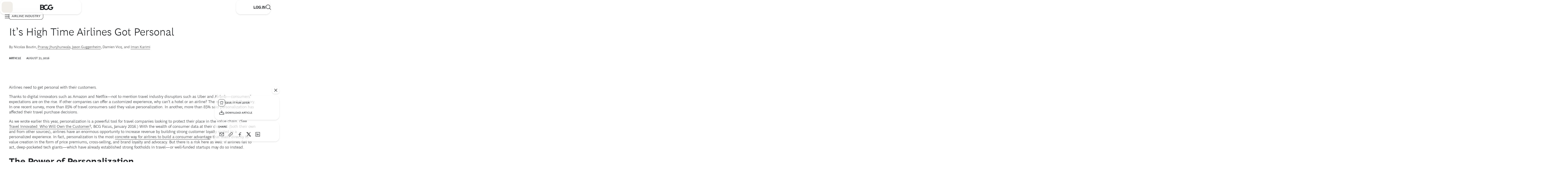

--- FILE ---
content_type: application/javascript
request_url: https://www.bcg.com/7MCMcn/VeoM/gISm/2HeH/-W1_mG/EaG7kbrVrprhm4rOOQ/bC4gdQ8CAg/ah9zFzYK/URAB
body_size: 175396
content:
(function(){if(typeof Array.prototype.entries!=='function'){Object.defineProperty(Array.prototype,'entries',{value:function(){var index=0;const array=this;return {next:function(){if(index<array.length){return {value:[index,array[index++]],done:false};}else{return {done:true};}},[Symbol.iterator]:function(){return this;}};},writable:true,configurable:true});}}());(function(){w1();WsV();QqV();var dC=function dJ(m2,ps){var bH=dJ;while(m2!=K1){switch(m2){case Jm:{UB=n2*BU*D3+fL*lJ;ss=D3+lJ*qn-n2-fL;kK=lJ*IR+D3+BU-n2;UX=lJ*Rs+n2*D3+V9;m2=JQ;HB=Y8*D3+BU-IR-Y3;Rv=fL+lJ*D3*n2;}break;case Y1:{if(rv(mC,j8)){do{var JR=ZK(nK(x9(mC,Ps),WJ[nK(WJ.length,Y3)]),HC.length);var HR=cX(s8,mC);var SR=cX(HC,JR);Fl+=jR(qM,[Wv(sn(Pv(HR),Pv(SR)),sn(HR,SR))]);mC--;}while(rv(mC,j8));}m2+=IV;}break;case C1:{m2=pY;nB=Rs+V9+lJ*n2-Y3;n9=n2*Y8+IR-D3*Rs;fs=Y8*qn-D3-BU*V9;zq=Rs*IR+Y8*qn-fL;}break;case Oj:{G2=cn*BU*lJ+Rs-D3;Ws=n2+cn+lJ*V9+Rs;sv=lJ*BU*IR-qn-Y8;D9=Y3*fL*D3*V9*qn;Bn=qn*IR*D3*Rs-BU;HJ=Y3+D3*IR+cn*lJ;m2=tY;v8=V9+fL*lJ*Y3+Y8;jL=cn*Y8-Y3-qn*n2;}break;case Pm:{PR=cn+V9*Y8+IR;G9=IR*Y8-D3-n2-Y3;k2=lJ+fL*n2*qn*BU;qs=cn*Y8-V9-qn;m2=x6;GX=qn*IR*n2*D3+BU;}break;case TM:{tq=V9*Y8-cn*Y3*fL;m2=NA;pB=lJ*D3*qn+n2+Rs;J9=D3-Rs-cn+fL*Y8;Cs=V9*Rs*IR*BU+Y3;QR=BU+n2-Y3+Y8*IR;Zl=qn*cn*n2+Y8-Y3;}break;case zV:{tX=Rs*lJ-BU+V9-Y3;m2=P1;GR=fL*Y8+cn+V9-Rs;Gn=V9*Y8+Rs-BU;pX=D3*Y8+cn-qn;QB=Rs*cn+n2+Y8+qn;}break;case lr:{k8=Y8*D3*Rs*Y3-lJ;r8=IR-Y3+qn*n2*fL;lU=Rs*D3*IR*n2;Bl=fL+Y8*Rs+V9-IR;ZH=Y8*IR-D3*Rs*Y3;m2=RS;SU=V9+Y3+qn*Y8-cn;}break;case sA:{LR=Y8*Rs+IR*BU+D3;xH=V9*Y3*fL*IR*BU;hB=Y8*cn-lJ*qn-BU;ql=qn*IR*V9+D3;m2=cN;YK=rq*bJ-LR-xH+hB+ql;}break;case QE:{m2=bj;E9=IR+lJ*Y3*cn*D3;vK=IR*qn+n2+Y8*Rs;Wl=qn*Y8+fL-lJ+D3;rB=Y8*n2-Y3-BU*lJ;}break;case tY:{Sv=D3*IR*lJ-n2*Y3;Ml=lJ*n2+Y8+V9-fL;p2=lJ*V9+Y8+n2*cn;YL=D3+Rs*V9*BU*fL;JH=n2*cn*V9-D3*Y8;Y2=Y8*cn-IR-n2-D3;DB=cn*Rs*fL*IR+Y3;jv=lJ-fL+Rs*Y8-BU;m2+=XS;}break;case vj:{AR=BU*Y8+D3+V9+IR;vv=IR*V9*Rs;c8=D3*Y8-V9*fL-BU;A2=Rs+fL*Y8-cn;Nv=cn-fL*Rs+Y8*qn;w2=BU-fL+lJ*V9*D3;O9=BU*qn*lJ-D3-IR;S2=Y8*V9+BU-qn;m2=rS;}break;case p6:{fH=cn*BU*lJ-V9+qn;HX=qn-Y3+BU+V9*Y8;m2=bT;ks=IR*Y8+V9*cn+n2;F9=Y8*qn+n2*D3;Xl=IR*Y8-Rs+cn*fL;}break;case Nm:{m2-=zE;Yv=fL*qn*n2+BU+Rs;R9=cn+D3+V9*lJ-qn;Ln=IR*Y8-fL*n2+Rs;vX=lJ-V9+Y8*IR+BU;fC=Y8*V9*Y3-lJ-BU;Ul=IR*lJ+V9+qn-BU;Xs=IR+qn+Y8*Rs+cn;}break;case PN:{An=V9*lJ+Y3-cn;f2=lJ+Y8*qn+cn+IR;W2=D3-fL+qn+Y8*V9;Ks=qn+lJ+Y8*IR-Y3;vn=n2*Y8-D3*BU-lJ;ml=fL-n2+Rs*BU*lJ;m2=lt;P3=lJ+Y8*n2-V9*IR;}break;case j6:{Q2=IR-cn+V9+Y8*Y3;ZB=Y8*qn-IR+cn*BU;QU=D3+lJ+cn*V9*n2;Sq=BU*lJ*qn-V9;m2-=E;UR=qn+n2*V9-Rs+IR;}break;case Sr:{nX=n2+BU+Y8*cn-V9;wq=BU+Rs*Y8-lJ;vR=Y8*cn-IR+V9-Y3;qJ=lJ*Rs*BU-qn*V9;M2=fL*n2+Y8*V9*Y3;m2=Lp;hn=V9*Y8-IR+Rs;}break;case BS:{kU=cn*Y8+BU+D3;RH=BU-lJ+Y8*n2+D3;Rl=Rs-D3+lJ*fL*cn;m2+=Q6;AK=IR-Rs*Y3+qn*Y8;Ts=cn-lJ+qn+Y8*fL;}break;case RY:{mB=IR+Y8*Rs+lJ-qn;AG=Rs*Y8+cn+V9-Y3;zx=lJ*cn*BU*Y3-qn;m2-=Br;bk=Y8+lJ+D3-cn-n2;LO=cn*fL-IR+V9*Y8;}break;case Nc:{z0=BU+IR+D3+Y8*Rs;qx=Rs*cn*IR*fL+BU;m2+=sS;W5=IR*cn*qn-Y3-V9;Fb=lJ*fL*Rs-qn;Yw=lJ*D3*n2-V9+Rs;Pz=Y8*BU-qn+V9-IR;}break;case JM:{c7=n2+V9+cn*D3*lJ;SP=qn*V9+Rs*Y3*Y8;th=Rs*cn+Y8+lJ*n2;Az=BU*lJ*Y3*Rs-qn;fZ=Rs*n2*V9+fL+D3;m2+=ZE;Ib=Y8*V9+BU+Y3;}break;case vc:{Lz=lJ+V9+qn*Rs*fL;KZ=n2*cn*fL+Y8-V9;gh=cn*IR+D3*V9*Rs;Bg=Y3-cn-BU+V9*Y8;rW=D3*cn*lJ+Y8-qn;m2=rA;Zf=V9*qn*Rs-BU-Y3;}break;case tQ:{Ox=Y8+V9+IR*qn*D3;m2+=rS;JG=D3+cn*fL*lJ+n2;Hk=IR+Y3+Rs*fL*n2;FP=qn+Rs*fL*Y3*n2;Hh=Y8+V9*BU*fL+Y3;jP=cn*Y8+Rs*lJ+IR;}break;case cj:{qI=qn*Y8-V9-Rs*n2;Q7=IR+Y8*cn+lJ;FL=Rs*Y8-fL+V9-D3;XI=fL*V9*Rs*BU-IR;m2-=Yp;wf=qn*Y8-lJ-IR*n2;Bb=IR*lJ-BU+qn+n2;Gf=lJ-Y3+V9*Y8+D3;}break;case YS:{Uf=Y8*IR+V9+Rs*lJ;m2=FQ;Qd=Y8*cn+lJ+n2*D3;Ah=BU-lJ+qn*Y8-Y3;gw=D3+lJ-IR+Y8*qn;}break;case D6:{r7=Y8*BU-fL-Rs+lJ;Af=Y3+Y8*IR-Rs*BU;m2-=O;sP=cn+Y8+qn+D3-BU;Tw=Y8*n2-IR*Y3-cn;}break;case KM:{Zk=lJ*cn-Y3+n2-BU;m2=FV;j0=qn*Y8-lJ-IR;B5=Y3-qn+cn*IR*n2;VZ=V9+Y8*cn+Rs*lJ;hw=Y3*IR*Y8-cn*qn;qz=V9*Y3*Y8-BU+fL;Lf=fL+Rs*qn*V9+IR;M7=Y8+lJ*n2-Rs+fL;}break;case YN:{TI=Y8*V9+BU-qn-lJ;m2+=T;hx=IR*V9+qn+Y8+BU;G5=Y8*qn+IR*n2*D3;bf=Y8+BU*V9*lJ-n2;px=Y3-fL+IR*V9+Y8;mz=Y8*D3-IR+V9*Rs;}break;case L1:{m2=TN;v7=cn+n2-fL+V9+BU;KG=cn+V9*IR+fL*D3;lx=lJ+V9+qn-D3;jd=cn*BU+D3+n2+Rs;Xb=qn*cn*Y3-D3;Jz=cn+V9+Rs*BU;pb=D3+fL*IR+Rs*qn;}break;case J:{YW=n2*Y3*V9+fL+cn;f5=n2*Y3+cn+Y8;xx=V9+Y8+fL-BU+Y3;m2+=WN;AP=BU*IR+D3*V9*n2;}break;case DY:{VI=V9+Y8*Y3*cn-lJ;zk=D3*V9*IR*n2-Y8;m2=C6;U5=D3+Rs+Y8*fL+Y3;Ax=Rs*n2-Y3+V9*Y8;Ok=Y3-fL*qn+Y8*V9;}break;case JS:{m2-=IE;rZ=Y3+fL+lJ*V9-n2;nI=n2*lJ*D3-qn-Y3;Ph=Y8-fL+BU*qn*lJ;zZ=V9*cn*IR+BU-Y3;Fw=cn+Y8*fL-D3+Rs;GI=Rs*cn-fL+Y8*qn;}break;case HY:{TP=Y8*D3*BU+lJ;Fd=D3*cn*lJ-fL+Y3;kW=Y8*Rs+cn*qn*BU;V5=Y8*qn+V9-lJ+BU;hh=IR*D3*qn*BU-Rs;pz=BU-V9+Rs*Y8+IR;T5=V9*Y8+n2-cn+fL;m2+=sm;fI=cn+n2*V9*qn*Y3;}break;case OV:{DZ=qn*lJ+IR-Rs;xP=D3*Y8*BU-qn-fL;b0=Y3*lJ*qn-IR+fL;m2=BA;mI=BU+V9*n2-cn+Y8;QP=Y3*cn+Y8-BU+Rs;}break;case gt:{XZ=Y8*cn+Y3+IR*V9;q5=qn-n2+Rs*lJ*BU;g0=D3+IR*V9*n2+Y8;Td=qn+fL*Rs*lJ-n2;m2=QE;}break;case L:{cG=IR+cn*lJ*D3+fL;tW=BU*lJ*n2+fL-IR;m2-=Ij;UZ=qn*lJ*BU-fL-Y8;Y0=qn-lJ+Y3+Y8*n2;CZ=D3+n2*Y8-qn-V9;Xg=Y3-D3+fL*Y8-n2;}break;case BA:{Bf=lJ*cn-D3-n2+qn;v0=cn*IR+Rs+Y8*qn;HW=Y3-Rs+Y8*V9-IR;gP=V9*Y8-Rs-qn-lJ;m2-=bc;nP=qn+BU*Y8+IR+fL;QI=n2*D3-qn+Y8;}break;case CY:{Jw=fL*n2*V9-BU-Rs;QG=V9+cn*D3*IR*qn;Vf=lJ*cn-IR;m2=G6;kf=Y8*cn+fL-lJ+V9;}break;case Qp:{tP=lJ*cn+fL-Rs*V9;zI=V9*qn*D3*Rs+fL;l7=n2+BU-V9+Rs*Y8;m2-=OE;xW=Y8*qn+n2+lJ*Rs;jI=n2*lJ+Y8+qn*D3;}break;case EN:{fW=D3-Y3+fL*Y8-cn;G0=BU+V9*Y8-lJ-cn;l0=qn+Rs+lJ*fL*cn;m2=hj;DW=BU+IR*Y8-Rs*qn;GW=lJ*qn-Rs-n2+D3;}break;case gT:{kd=lJ*Rs+cn*Y8+Y3;m2=SY;v5=qn+D3*fL*lJ-Y3;YI=Y8*Y3*cn+D3-Rs;Ex=qn*fL*V9-Rs*IR;Vk=qn+Y8*IR+Rs+lJ;Nk=Rs+fL*cn+V9*lJ;pO=n2+qn*Y8+IR-BU;}break;case FV:{vg=cn*Rs-Y3+Y8*qn;Tf=qn-fL+Y8*BU*Y3;T7=IR+qn*lJ*D3+cn;Ek=qn*Y3*Y8+fL-V9;m2+=rA;tf=qn*Y8+lJ-BU*Rs;Eh=V9+lJ+Y8*D3;rz=Rs*D3*qn*V9-BU;tG=fL+Y8*V9+n2*Rs;}break;case fM:{AZ=n2+Rs-V9+Y8*fL;Gh=qn+Y3+Rs*Y8;lw=Y3*n2*lJ+Rs*Y8;m2=Pm;Pb=cn*qn+Y8+Rs*lJ;Ng=D3*Y3+cn+Y8*IR;}break;case fY:{gG=IR*V9*BU+cn;Ff=BU*n2*IR*Y3-qn;K7=n2+Rs*lJ-D3;mk=Y3+n2-Y8+qn*lJ;zP=IR*qn+Y8+fL*cn;Bw=Rs+n2*V9*D3-qn;m2+=YT;}break;case mr:{nk=V9*D3+n2*lJ-Y8;Pg=Y8*qn-Y3+lJ;Sb=lJ*cn+n2-Y3;Rg=qn+BU*Y8+cn+lJ;m2=BS;}break;case Fc:{R5=qn*Y8-cn-lJ-IR;VW=cn-IR+BU+lJ*n2;UI=Rs*qn*n2-Y3-Y8;m2+=PS;Uz=qn*fL*D3*n2+cn;}break;case dA:{Fx=Y8*Rs+BU+fL+IR;Hb=fL+Y8*Rs-lJ-D3;bG=IR*lJ-Rs*cn+Y8;WI=Y8*V9+qn*IR;zd=Rs*qn*fL*IR-D3;NZ=Y8*cn-BU+Rs+lJ;m2-=IE;sf=V9+cn*Y8;dZ=Y8*V9-qn+D3+fL;}break;case rS:{m2=rj;DL=Y8*D3+cn*lJ-n2;lb=lJ*n2+Y8+IR+Y3;Ob=V9*n2*D3+qn;AW=n2*BU+lJ*fL+Rs;YP=D3*Y8+Rs+IR+cn;Jh=IR+fL*lJ-Rs*BU;}break;case Kp:{C0=Y3+n2*Rs+BU-cn;fP=qn+Rs+D3+lJ-fL;m2=RA;xk=n2+Rs+V9-BU*fL;Gx=BU-qn-Y3+fL*IR;Wz=lJ-D3-qn+cn*fL;pk=BU+fL+D3+Rs*qn;Hf=Rs+qn*fL-BU-D3;}break;case c1:{m2+=Kj;MI=Y3*D3+Y8*BU-V9;Rz=Y3*lJ*fL*Rs-Y8;q0=lJ+Y8*cn+BU;J5=Y8*n2-cn-BU*qn;}break;case OS:{m7=cn*qn*n2-D3+Y3;wO=cn*lJ*fL;m2+=Ym;Oz=lJ*V9+n2+BU-fL;D5=Y8*cn+lJ*V9;NP=n2-IR+fL*Y8;Y5=Y8*D3*Rs-IR*qn;}break;case Bp:{fG=IR-V9+n2+fL*D3;m2-=NQ;bL=qn*BU+D3-fL;sh=fL+BU+Y3+V9;Yx=V9+BU+n2-Rs+fL;cO=cn+BU*Rs-Y3-qn;}break;case Uj:{Zx=V9*Y8-IR*qn*Y3;sd=IR*Y8-BU-lJ-V9;O5=Y8*fL-cn-n2-D3;P0=cn*Y8-fL+BU*IR;dh=Rs+fL*n2*IR+qn;m2+=EQ;qZ=fL*cn*lJ+qn+BU;}break;case KS:{x0=n2+V9+lJ+BU+Y8;dG=n2+lJ+IR+Y8+qn;CW=IR*lJ-fL*n2;m2-=Yr;xf=Rs*V9*n2-BU;V0=lJ*cn*BU-V9;}break;case br:{m2-=MS;pW=lJ*V9-Y3+qn-fL;nO=IR-fL+Y8*BU;NG=V9*Rs*BU*fL-Y3;gk=IR-fL*BU+Y8*qn;Dd=qn*cn*n2-BU;}break;case Y6:{ZL=lJ*Rs*IR-V9-BU;zW=IR*Y8+fL*V9*Rs;m2=zV;bb=cn*Y8-IR+D3*qn;hZ=IR+lJ*qn-BU+Y8;jW=IR*fL+Y8*qn;Sk=n2+Y8*Rs-fL*V9;mg=lJ+Y8-IR+Rs-D3;d0=n2+V9+D3*qn*cn;}break;case K6:{Ad=Y3+fL+n2*cn*D3;rd=fL*D3*cn*n2-V9;Yg=fL*cn+V9+Y8*IR;Hx=n2+fL*lJ+cn;Iw=IR*Y8-BU-fL*V9;Eb=lJ*BU*fL-Y8-cn;A5=n2*lJ*D3+cn;m2-=xE;}break;case DS:{m2+=Ic;Qf=Y8-qn+lJ*IR-V9;nz=V9+cn+qn*Y8-n2;Sg=Rs*Y8-BU+lJ+cn;lZ=V9*fL*BU*IR+cn;RG=qn*cn*Rs+BU*Y8;xG=cn*n2*qn+Y3-lJ;}break;case gr:{dg=Rs*IR*Y3*cn+fL;pG=D3+n2*qn*V9-IR;nd=D3*n2+lJ+Y8*V9;Uk=cn+IR*BU*lJ+Y8;jk=Rs*Y8-V9+fL-lJ;m2+=G1;lO=D3*lJ*cn-fL;Db=D3*IR*lJ+qn-Rs;}break;case kr:{Ik=D3+qn+V9*lJ+Rs;pI=D3+lJ+V9*cn+IR;E0=cn*Y3+Y8;Wg=fL+Y8*BU-IR*V9;m2=OV;Bz=IR*n2*V9+Y8*D3;}break;case lS:{SO=Y8+D3*qn*lJ+IR;m2=vc;PW=IR*Y8+Y3+cn;CI=Rs*n2*V9+Y8+IR;zh=BU*Y8-lJ-n2;}break;case pm:{bI=V9*Y8-fL+n2+BU;Kb=cn*Y8+lJ-n2*V9;m2=Xp;GZ=qn*fL+V9*cn*Rs;Q5=V9+Y8*cn+BU*fL;}break;case Wc:{b5=Y8*qn-cn*n2-Y3;LI=n2*Rs*cn+lJ*BU;m2=hQ;Md=Y8+IR+qn+lJ*n2;vz=lJ*cn+Rs+Y3+IR;GG=IR+Y8*n2-cn-Y3;RO=fL+Y8*cn+qn*V9;tb=Y3+qn+Rs*lJ*fL;}break;case SY:{GO=lJ+n2-cn+Rs*Y8;fk=qn*lJ+IR*D3*n2;bg=Y8*V9+BU-qn*IR;JO=Y8-cn-qn+lJ*n2;m2-=vt;SG=lJ+Rs+Y8*V9-qn;lg=IR*lJ+Y8-n2-Y3;}break;case xY:{HI=IR*qn+fL+cn+lJ;SI=Y8*V9-BU*qn;Kd=Y8+fL*D3+qn+BU;hb=lJ+fL*n2-V9;d5=fL+n2*qn+cn*BU;PZ=IR*cn+Rs+lJ*Y3;m2+=Qc;}break;case RS:{wG=lJ*D3+Y8*qn-cn;Fk=n2*Y3*Y8-D3-cn;x5=Rs+V9*qn*n2-cn;m2=N1;xd=Y3*IR*n2*Rs-fL;xg=qn*Y8+fL*Rs+Y3;}break;case Uc:{sO=lJ*V9-qn*fL-n2;Mk=n2*Y3*lJ*BU;OL=lJ*V9+cn-BU;jh=Y3*lJ*qn*D3+n2;kk=V9*Rs*IR*Y3*D3;rO=V9-D3*BU+Y8*fL;m2=Qr;}break;case Ec:{m2+=wT;Wk=IR-fL+cn*qn*V9;wL=BU*Y8-fL+cn*lJ;J0=lJ*qn*D3-BU-Y3;EO=Y8*fL-BU+V9*Rs;jx=BU+D3+n2*lJ-Y8;MG=n2*Y8+IR-D3*cn;hd=qn*Y8+BU-Y3+Rs;}break;case IE:{qd=Y8*BU-V9-fL-Y3;kG=fL*V9-lJ+IR*Y8;Cx=V9+Y8*Rs+cn+D3;m2+=N1;gL=D3*fL*qn+Y8;}break;case XN:{m2=Mr;gx=qn+lJ+cn*Y8+BU;X5=BU+IR+qn*lJ-Y3;ng=n2*lJ+IR-fL-BU;Ld=qn*IR*cn*D3+BU;HZ=qn*Y8-V9-D3-BU;L5=cn*IR+lJ*V9-fL;kL=BU+Y8*fL+lJ-V9;}break;case JT:{fx=lJ+Y8-BU+IR;VG=n2-Rs+fL*lJ+D3;Mf=D3*Rs-BU+Y8+lJ;A7=Rs*lJ*Y3-qn*BU;jw=n2+Rs*lJ*Y3*fL;m2=n6;Y7=cn+BU*Y8+n2-lJ;}break;case rA:{hL=V9+D3+Rs*Y8+qn;ww=cn*D3*Y3*V9*IR;m2=Qp;hI=V9+Rs*Y8-qn;Kx=BU*fL*n2*IR;gb=n2+V9*D3*Rs*IR;Sf=Y8*D3-V9+qn-fL;p0=IR+n2*lJ+fL*D3;}break;case JQ:{kZ=Y8*n2-lJ-D3-V9;LG=BU+fL*Y8+V9+D3;m2=tQ;gd=fL+Y8*D3-BU;JP=lJ+Y8+V9*qn-D3;YG=Y8*D3+V9-qn+BU;Kf=IR*Rs+fL*qn*cn;}break;case gp:{m2-=IA;return UW;}break;case TN:{Tx=n2+V9*D3-qn-fL;MW=n2*V9-qn+D3;rw=D3*lJ-fL-Y3+IR;dk=n2-Y3-Rs+fL*qn;m2=g6;fw=Y3+BU*cn+n2-V9;mf=fL*qn+cn*Y3;Nw=Y3+IR*cn-fL*D3;}break;case bj:{fb=IR*Y8+cn*BU+fL;mG=Y8*V9-cn*Rs*qn;rG=n2*Rs*BU*IR-qn;m2-=Tj;QO=D3+cn*Y8+fL*V9;I0=Y3*qn*Y8+n2;Xw=Y8*cn+Rs+n2*IR;}break;case n6:{k5=V9*D3*cn+BU*IR;sz=lJ-BU+Y8*cn+fL;m2=dM;M5=fL*D3*Rs+IR+Y8;MP=fL-Y3+V9*Rs+Y8;Mb=BU*lJ*D3-fL+IR;Zg=lJ+n2+Y8*Rs+IR;}break;case ZV:{n7=BU*n2*D3+IR*Rs;qO=BU*IR*V9-Rs-lJ;m2-=sN;LW=V9+Rs+qn*n2+lJ;nW=Y8+IR+V9;fz=IR*D3-Y3+Y8+V9;}break;case XQ:{PP=fL-qn+lJ*IR*Rs;Pf=qn*Y8-Y3-cn*Rs;m2=HY;ZP=Y3*IR*cn*qn;nG=cn*lJ+Y8*IR+Rs;Rk=IR*lJ*BU-D3*n2;}break;case lA:{if(dw(WW,hW.length)){do{var wg=cX(hW,WW);var OI=cX(WG.Vj,wW++);UW+=jR(qM,[Wv(sn(Pv(wg),Pv(OI)),sn(wg,OI))]);WW++;}while(dw(WW,hW.length));}m2=gp;}break;case hj:{m2=kj;Px=Y3+Y8*V9+Rs-n2;LZ=Y8*qn-Y3-Rs-V9;HP=lJ*qn-Y3+BU+D3;sg=Y3*V9*n2*IR+Rs;bh=V9*n2*fL-BU*cn;n5=Rs-D3-BU+Y8*cn;}break;case LY:{m2=Jm;X0=Y3-D3+IR*n2*cn;Ag=BU-V9+Y8*D3-cn;xz=V9+BU*n2*IR;r0=Y3-BU+V9*n2*Rs;rf=V9-n2+qn*IR*fL;Nz=fL*Y8-BU*D3-V9;}break;case G6:{Dk=Y8+V9+n2*BU-Y3;m2=Ep;Vh=Y8*V9+n2*cn;Tk=lJ*D3+BU+Rs*Y8;kx=V9-D3+IR*Rs*n2;TZ=Y8*V9-D3+Rs;Ih=Y3+D3-BU+V9*lJ;VP=cn*Y8-V9-Rs*fL;Df=D3+qn+Y8*fL+lJ;}break;case pp:{pf=V9*Y8-Rs-D3*fL;m2=FE;Ck=cn+lJ+D3+Y8*V9;OG=qn+IR*Y8+BU-fL;N7=V9+Y3+BU*Y8;ck=lJ+IR*Y8-D3-n2;}break;case xA:{m2+=vM;kO=cn+n2*lJ+fL+Y3;Kg=Y8+V9*n2*cn+BU;Vb=n2*lJ*Y3+IR-fL;PL=Y8*qn+V9-cn+lJ;}break;case PT:{m2=p6;Nb=D3*fL+BU+Y8*cn;Vz=Y8*V9+qn-n2*Rs;gW=Rs+V9*Y8-fL*qn;Ug=lJ*D3*cn+qn+n2;Fg=lJ+Y8*D3*fL+Rs;Q0=cn*Y8+qn*Rs*fL;}break;case GE:{ZW=Y3*D3*cn*lJ+Y8;Mw=BU*fL*lJ*Y3-Rs;Gd=V9*IR*n2+fL+D3;m2=Mp;Zz=Y8*IR+n2*V9+Y3;OW=n2+Y8*cn+Rs+lJ;Nx=qn+fL*Y8-IR*D3;}break;case Np:{j7=fL+cn+qn*n2;m2=L1;hf=D3*IR-lJ+qn*n2;Eg=Rs*IR*D3+qn-cn;mZ=Rs*V9*D3+cn-fL;vZ=IR*fL-V9+Rs;}break;case pY:{vI=D3+Rs+Y8*cn-qn;kb=V9+qn*Y8+fL-Rs;Bd=BU*lJ+Y8*Y3*Rs;Jx=Rs*Y3*V9*cn*BU;m2-=RM;Ig=Y8-n2+lJ*qn+BU;EI=Y3+BU*Y8+fL;}break;case N1:{Cg=qn*n2+BU+Rs*Y8;m2=OS;r5=qn*BU*lJ-n2*Y3;YZ=qn+V9*BU*n2;tI=fL*n2*BU*D3-IR;WZ=IR*Y8-cn+qn+BU;Ow=mZ+Ck-PL+vh;}break;case dM:{m2+=Gp;fd=qn*IR*Rs*D3-V9;vh=Rs*n2+Y3+cn*Y8;dz=Rs*lJ-BU-n2;Kh=n2*Rs*Y3+fL+Y8;}break;case LA:{lf=qn*IR+lJ-V9+fL;p5=Y3+cn*Rs+fL+lJ;hO=qn+V9-Rs+n2*cn;m2=PA;Qg=n2-cn+lJ+fL*qn;}break;case O1:{lW=IR+Rs*V9+qn*Y8;j5=cn*Y8-D3-IR*fL;I5=lJ*V9*D3+cn;Zw=Rs+Y8*qn+D3*V9;m2=xN;}break;case Ep:{bz=BU+D3*IR*Rs*qn;zf=Y8*Rs+lJ-V9-Y3;m2=JT;nh=V9*n2*qn+Rs+Y3;Dg=Rs*n2+Y8*qn-Y3;KI=fL*Y3*lJ-qn+V9;A0=Y8+BU-cn+IR+lJ;}break;case Xt:{rh=V9-n2+Y8*qn*Y3;NW=Y3*Y8*Rs-cn+V9;Jd=Y3+BU*IR*fL*qn;m2-=Pr;Yf=Y8*BU+fL+V9*D3;}break;case PQ:{S0=fL-V9+lJ+qn*Y8;Of=Y3-IR+qn+Rs*lJ;qg=lJ*Y3+n2+cn+Y8;m2-=SM;dW=IR*lJ-V9*Y3+qn;NO=cn*Y3*D3*lJ-V9;c0=n2+fL+Y8*IR-lJ;VO=V9+IR+n2*qn*Y3;}break;case Rp:{ZO=V9-Y3+Y8*Rs;Mh=BU*fL*lJ+IR;Zd=IR*qn*V9*Y3;OP=Y8+Rs*lJ+BU*fL;fh=qn*Rs*IR*BU-Y3;m2=zj;XW=Y8*qn-n2+lJ-Y3;X7=n2*lJ+Rs*V9;If=V9+n2*Y8-lJ+Y3;}break;case PA:{qW=D3*qn*Rs-lJ+V9;KP=IR*qn+lJ;H7=V9*D3+cn*BU+Y3;jO=n2+D3*qn*BU;m2-=KS;}break;case pS:{Ak=V9+BU*qn+Rs*Y8;Kz=V9*qn*Rs-D3;TO=V9*Y8+lJ+Rs*cn;Uh=lJ*Rs*Y3*fL-IR;w0=BU*V9*n2+Y8-qn;m2+=Ec;O0=qn-cn+n2+V9*Y8;dP=D3*lJ+cn+Y8*Rs;Mx=BU*qn*lJ-Rs*fL;}break;case hQ:{hk=qn*Rs*n2-fL*cn;Hd=fL*Y8-IR+D3-Y3;wh=D3*lJ+V9*Y8;FZ=fL*BU+V9*Y8+cn;p7=Y8*IR-D3+lJ-V9;m2-=nV;pg=n2+cn+Rs*lJ*fL;}break;case Kr:{vP=qn*n2-IR+fL+Y8;m0=lJ*Rs+D3*cn;sw=Y8+cn+lJ+Rs*qn;HO=Y8+BU*Rs+D3*lJ;m5=lJ*Rs+qn+V9;gz=V9*D3*fL*BU-lJ;m2=Bm;}break;case RM:{lI=qn*Y3*lJ+n2+Y8;m2=qY;Ef=fL+D3*Y3+IR*Y8;Wb=n2*Y8;Bx=IR*Y8-qn+D3*Y3;JI=Y8*IR-lJ+BU+Rs;RZ=Y8*cn-lJ-D3-Rs;F5=Bx-JI+vf-fw+n2+RZ;}break;case lt:{m2-=Zm;Jk=n2*Y8-BU-V9-fL;Tb=D3*Rs-V9+Y8*fL;NI=Y8*cn+qn*Rs-BU;jz=Y8*IR-Y3-n2;mx=cn+Rs*n2*V9+lJ;CG=qn*Y8-n2-cn-D3;}break;case Bm:{Xz=IR+Y8+Rs*V9+lJ;Sz=Y3-Rs+cn*V9*BU;gg=V9*qn*IR-n2*Y3;FO=V9*Y8+fL-IR-Rs;m2=LY;xw=Y3+IR*Rs*lJ-qn;S5=lJ*qn+fL*Rs*n2;XP=Rs*Y3*Y8-n2+cn;}break;case RA:{wx=qn*BU*Y3+V9-Rs;zz=cn*V9-fL-IR*BU;BG=fL*D3+Rs+qn*BU;W0=BU-lJ+n2*cn+Rs;m2=Np;rk=qn*IR+Rs*BU;xZ=BU*IR+V9-Y3-cn;}break;case Yt:{m2=Rp;DI=Rs+V9*n2*fL-IR;vw=IR*qn+D3+Y8*cn;gZ=Rs*Y8+D3-qn*BU;EW=BU*Y8+n2-qn-lJ;E5=cn*Y8-lJ-Rs;Yb=IR*Y3+n2*fL*V9;N5=n2*cn*Rs;}break;case cN:{tg=fL+IR*n2*V9+qn;xh=lJ-cn+Rs+Y8*V9;vG=cn-fL-Y3+qn*Y8;IP=Y8*cn+V9*n2+IR;Lx=fL*BU*V9+Rs;YO=Rs*n2*V9+Y3;m2=D6;mw=lJ*Rs*Y3+D3+Y8;}break;case CA:{GP=Rs*D3*V9*cn-Y8;Rx=Y3+Y8*IR-cn*Rs;t5=IR*Y8-D3;RI=Y8*BU*D3-lJ+Y3;cI=qn*Y8+BU*IR-Y3;bZ=V9*fL*IR*D3+cn;m2=fM;}break;case bT:{Mz=IR*V9*n2+qn;F0=D3+Y8*Rs+IR-V9;m2-=zj;OZ=cn*IR+BU*V9*lJ;Qb=qn+BU*IR+V9*Y8;}break;case qY:{Sd=qn*Rs+Y8-IR;Qx=cn*V9+qn*n2*D3;Yd=Y8*V9-Rs-Y3-lJ;mP=Rs*Y3*n2+Y8*V9;kP=IR*lJ+Y8+V9*n2;fO=Rs-lJ+V9*cn*qn;BO=lJ*Rs*BU-cn+qn;m2+=mV;AO=V9+Y8+fL+qn;}break;case Mp:{m2=mr;Ix=qn+cn*lJ+n2-fL;II=lJ*V9+cn*D3*qn;mh=Y8*fL*D3-qn+lJ;nZ=Y8*cn-BU*n2-fL;Xk=fL*lJ+Rs*Y8+V9;xO=Y8*n2-fL*Y3*V9;}break;case YY:{qh=Y3+Rs+IR*BU*fL;m2=xT;vf=fL*lJ-V9*cn+n2;qw=IR*D3+n2*fL;zO=cn+D3*n2+lJ*Y3;ZI=BU*cn*fL-D3+Y3;bW=lJ*D3+n2-fL;}break;case XS:{if(dw(Lk,Gg.length)){do{Th()[Gg[Lk]]=cw(nK(Lk,Rs))?function(){return mb.apply(this,[Rc,arguments]);}:function(){var P5=Gg[Lk];return function(LP,Wd){var Nf=WG.call(null,LP,Wd);Th()[P5]=function(){return Nf;};return Nf;};}();++Lk;}while(dw(Lk,Gg.length));}m2=K1;}break;case C6:{m2+=Wj;IO=Y8*BU+V9-Y3;Iz=qn*fL*n2*BU-Y3;kg=BU*IR+qn+D3*Y8;Dx=qn*IR*Rs-fL*BU;MZ=Y8+n2*fL*IR+Rs;tZ=Y8*IR-Rs*fL+D3;Fh=Y8*Y3*V9-n2*D3;}break;case Tt:{cP=D3+qn+BU*lJ*Rs;Tz=wf+Pd+gO+vk-cP-YK;AI=Y8*V9+cn-fL*qn;PO=n2+Y8*V9+Rs+Y3;l5=qn*V9*n2+Y3+D3;m2+=ES;CP=n2*Rs*V9;}break;case xT:{Gw=V9+BU-qn+cn*n2;Cd=IR*BU+cn-Rs+lJ;Xh=Y3+qn*V9-fL-cn;pP=BU+IR*cn+n2;m2-=N6;JZ=Y8+V9*cn*fL*BU;}break;case Oc:{Bh=cn*Y3-qn+n2*V9;sI=n2+V9*Rs+fL-D3;EZ=V9+n2+cn*fL+BU;n0=Rs*BU-fL+lJ*D3;m2=bp;cb=BU+cn+V9*IR+Y3;Nd=Y3*V9+Y8+qn+Rs;EG=n2+BU*lJ-cn-qn;HG=D3+Y8+cn-IR;}break;case zj:{m2=KT;tk=Y8*V9-D3-n2*BU;pZ=D3*BU*lJ*Rs+V9;kh=qn+cn*fL*BU*n2;gO=lJ*qn*BU*Y3-fL;kw=lJ+n2*qn*V9+fL;Ed=qn*V9+BU+lJ*IR;}break;case NA:{Yk=Y3-n2+Y8*Rs;dx=n2*IR*qn+BU*lJ;Bk=Y8*fL+n2*cn+BU;md=qn*Y8-Rs+cn*BU;Kw=n2-cn*Rs+Y8*qn;H5=Rs*n2*IR+Y8;V7=Y8*V9+BU+qn+lJ;m2=vr;}break;case NT:{m2=tS;qn=Rs*D3+fL-IR;cn=D3*Y3*fL+Rs-IR;lJ=Rs*Y3*qn-cn;V9=D3*IR-qn+Rs;lk=fL+lJ*cn+D3+V9;}break;case ST:{C5=cn*Y8-Y3+Rs+V9;m2-=L1;FI=Y8*BU+IR-fL+V9;qk=Gb-dI+bP+C5+FI+rq;Yz=fL*Y8+V9+BU-lJ;Nh=IR-Rs+n2*lJ;wI=Rs*cn+IR*Y8;}break;case Cp:{s7=BU*V9*fL-IR*D3;m2+=sS;S7=n2*cn-Rs*V9+Y8;XG=Rs+D3*qn*IR-fL;ZG=Rs+n2+D3+Y8-cn;}break;case rj:{Lh=BU+qn*Y8+cn-lJ;hP=Rs*qn*cn-V9+fL;UP=IR*BU+lJ*n2+Rs;tx=fL*V9*n2+Y3-Y8;Xx=Y8+n2*BU-V9+cn;Wh=lJ*fL-cn+Y8*qn;m2=Y6;K5=Y8+fL-D3+BU*V9;}break;case x6:{Rb=Y8*cn-fL*n2+Y3;KW=cn*IR*n2+D3*fL;SZ=V9*Y3*Y8-n2-fL;UO=IR*Y8+fL*qn*Rs;m2=c1;dO=Rs-qn+IR*Y8;}break;case nY:{RP=n2-Y3+Y8*V9+qn;zb=Y8*Rs-IR;BP=IR*Y8*Y3-qn+BU;z5=IR+lJ*BU*fL*D3;cx=BU+D3+cn*Y8+n2;Dh=V9*Y8-IR*Y3;cg=Y3-Rs+cn*Y8-IR;m2=O1;Z5=qn+Y8*Y3*V9+lJ;}break;case Zp:{Ab=Y8*qn+IR*n2-BU;Kk=Y8*BU*D3+cn+n2;jZ=Y8*Rs-n2-BU*V9;m2+=Gp;Fz=fL*n2*V9-Rs;gf=fL+Rs+lJ*qn+V9;KO=n2*cn*IR+Y8+lJ;GL=qn*Y8-D3-Rs*fL;}break;case Xm:{Qk=Y8*BU+Rs*qn+lJ;zG=fL*lJ*Y3*Rs-n2;Cb=cn*Y8+lJ+Rs*D3;IL=Y3+cn*V9+Rs*Y8;IG=n2*Y8-D3-cn*lJ;Qw=D3*lJ*IR+Y8-qn;vO=cn*Y8+fL+lJ*D3;m2=LN;}break;case Ht:{IW=fL+Rs*BU*qn*cn;L0=V9+lJ*qn+Y8+BU;c5=Y8*cn+V9-fL-lJ;Hz=cn*IR+V9+Y8+qn;TG=Y8-Y3+n2*cn-V9;Ch=Y8*Y3-qn+cn*n2;Hg=Y3+BU+Y8*n2-lJ;m2=wY;Zh=Rs+lJ*cn*Y3;}break;case ct:{Gk=BU-qn*IR+Y8*n2;wP=n2*BU*cn+Rs-V9;sb=V9+Y8*qn+D3*Rs;WO=Y3-cn+Y8*D3*Rs;Vx=qn+D3*V9*fL*cn;m2=ST;Gb=V9-fL-Rs+qn*lJ;dI=Rs+BU+Y8*IR+D3;}break;case MY:{xb=Y8+Y3+D3*V9*lJ;m2-=E6;tw=D3*Y8+Rs+lJ;sZ=lJ+V9*n2*BU+IR;Wx=V9+BU*lJ-qn+D3;cW=Y3*IR-lJ+Y8*n2;Ux=cn*Y8+lJ-Rs;}break;case ZQ:{vk=Y3+Y8*BU-Rs-D3;m2=Fj;DG=Y8*Rs+fL+lJ-D3;Sx=lJ+qn*cn*IR;Rh=Y8*V9-BU+IR*n2;Ez=lJ+Y8*fL+BU;Cw=IR+V9*fL*cn*BU;}break;case wY:{ZZ=qn+D3*Y8-fL+IR;Vg=V9*Y8-fL-cn-Rs;Pw=Rs-V9+Y8*D3-lJ;m2=fY;rb=D3-n2+V9+Rs*lJ;}break;case KT:{q7=lJ+fL*Y8+V9+BU;R7=Rs+fL*qn*V9+Y8;H0=lJ+Y8*fL+BU+Rs;m2=vM;bO=cn+qn+Y8*Y3*V9;w5=qn*Y3*Y8+n2*Rs;Rw=n2*BU*qn+Rs*V9;}break;case Dp:{Od=Y8+qn+lJ*n2*D3;jG=n2+fL*lJ*D3-Y8;Yh=Rs*n2+D3+Y8*cn;t7=Rs*V9+qn*Y8;m2-=Ip;nw=cn-V9-D3+IR*Y8;}break;case IA:{m2-=dS;Zb=Y8-BU+V9*lJ-cn;Hw=BU+qn*Y8-n2-D3;Lb=D3+fL-IR+Y8*qn;Aw=IR*cn+Y8*V9+Y3;wd=IR*Y8-cn-fL+D3;}break;case UY:{qP=fL+qn*V9*Rs;TW=Y8*qn-n2-Y3;m2=Kc;rg=cn*Y8-BU+Rs*n2;hz=D3-IR+qn*lJ+Y8;fg=lJ*V9-BU+fL-n2;bw=cn*Rs*BU*V9+Y3;}break;case QQ:{hg=n2*IR+V9+Y8+D3;cZ=V9+cn*Y3*fL+Y8;bJ=IR*D3+cn-Rs;m2-=bc;g5=fL-D3+BU*qn;Cf=V9+IR-n2+D3*BU;s5=n2*BU+D3-fL+Y3;}break;case FE:{bd=cn+IR*V9*n2;Ud=Rs*lJ*BU-D3-V9;qb=cn*lJ+fL*Y8+qn;BW=D3*Y8-Y3+n2*lJ;db=qn*lJ+Y8*BU+cn;Oh=n2+lJ*D3*cn-IR;Sw=n2*Rs+lJ*fL*D3;vW=V9+n2*lJ+qn-Y3;m2+=YT;}break;case Xp:{kz=Y8-n2+IR*V9*qn;rP=Y8*IR+lJ+cn-fL;M0=Rs-BU-n2+Y8*qn;Jb=fL*Y8-V9+lJ;Sh=Y3+IR*Y8+fL*cn;m2+=ZY;Id=lJ*Y3*fL+qn*Y8;}break;case fS:{nb=V9*Y8+D3+qn-Rs;jf=lJ+Rs+V9*Y8;SW=D3+Y8*cn-BU+fL;m2=cj;Jg=qn+BU*V9*lJ-n2;QZ=IR-BU*lJ+Rs*Y8;vd=Rs+Y8*IR+qn;}break;case Lp:{N0=Rs-cn-IR+qn*lJ;gI=lJ*BU*cn+fL+V9;Wf=qn+lJ+IR*Y8+BU;jb=V9*Y8+fL*Y3*cn;rx=V9*Y3-cn+IR*Y8;m2+=OS;xL=cn+Y8*Rs+IR+fL;}break;case kj:{m2=gt;Uw=Y8*qn-Rs*cn-D3;Pd=Y8*fL-V9+BU*cn;DO=Rs+Y8*IR+fL+V9;MO=Rs+lJ*fL*cn*Y3;}break;case jr:{EP=n2*lJ*Y3+IR-BU;Jf=cn*Y8+fL-n2;m2-=vM;lh=qn*Y8+IR-D3+lJ;Xf=cn+BU*qn*n2-Y8;ff=lJ*IR*BU-V9;}break;case P1:{m2+=AM;bx=n2-BU+IR*Rs*cn;kI=cn*Y8+qn+n2*Rs;Z0=qn*D3+Rs*Y8+V9;DP=Y8*IR-qn*lJ-V9;Lw=V9*D3-fL+qn*Y8;}break;case NM:{return dJ(IY,[Fl]);}break;case UN:{Xd=lJ*IR+Y3+n2*D3;wz=Y8*D3+Rs*fL*Y3;tO=qn+cn*lJ-IR*BU;m2=DY;PG=cn*lJ-Rs-BU-Y3;WP=fL*Y8-BU-Rs;zw=qn+fL*Y3*IR*V9;}break;case nA:{BZ=lJ*fL*IR-n2*cn;hG=Y8*IR+fL+qn+lJ;T0=Y8*Y3-n2+lJ*qn;Dz=D3+V9*Y8-fL-lJ;m2-=jE;jg=Y3*IR*D3*cn*n2;mO=n2*Y8-lJ*Rs+fL;B0=fL*qn+cn*Y8;Tg=n2*D3*Rs*qn+V9;}break;case vr:{sx=D3*IR*Y8-n2*lJ;m2-=Y6;Lg=V9+n2*fL+Y8-cn;Mg=cn+Y8*IR+qn-n2;IZ=qn+lJ-BU+Y8*IR;}break;case Kc:{vb=Rs*Y8+V9+Y3;R0=fL*qn*Y3*Rs+Y8;k0=n2*Y8+cn-lJ-V9;Qh=Y8*cn+Rs+qn+lJ;Vd=Y8*BU+D3*lJ*n2;wZ=lJ*cn*D3+Y8*Rs;Rd=lJ+Rs+V9*IR*n2;m2+=V1;BI=lJ-n2+V9*Y8-D3;}break;case g6:{sW=Y3+qn*Rs+D3;Ww=D3+IR-BU+V9+n2;Pk=Rs*V9-Y3-D3*cn;m2-=MA;Ew=V9+fL*lJ-cn*n2;lP=n2+fL*BU*Rs;df=n2+IR+fL*Rs-D3;}break;case LN:{Cz=V9*Y8+fL+BU+Rs;pw=IR+n2*qn*V9+lJ;m2-=F;vx=n2+Y8*cn+qn*fL;cz=IR*Y3*Y8+BU*Rs;FW=n2+Y8*cn-BU*qn;}break;case Nr:{Ub=n2*lJ+Rs*V9-cn;lz=D3*fL*qn*IR-Y3;m2=j6;UG=lJ+V9+D3*qn*fL;JW=cn*Y3+qn*Y8+Rs;Qz=D3+BU*cn+Y8*V9;dd=lJ-fL+V9+n2*IR;}break;case I6:{lG=fL*V9-Rs+D3*Y8;Dw=lJ+BU*Y8-V9-fL;cf=lJ*Y3*D3*cn-Rs;m2=Ec;XO=fL*Y3+n2+Y8*Rs;zg=V9-Rs+n2*lJ+BU;Vw=lJ+D3*Y8+fL-qn;Og=n2*fL*IR-Rs*D3;wk=Y3*lJ*cn-Rs+IR;}break;case A1:{m2-=MS;U0=IR+qn*Y8-cn-V9;f0=V9+n2*fL*Y3*IR;RW=Rs*Y3+Y8*fL+lJ;ph=V9+IR*fL*lJ+BU;}break;case RE:{sG=cn*lJ*D3+IR*V9;m2+=Pc;D0=D3*Y3-cn+n2*Y8;ld=Y8*Y3*V9+IR*BU;wb=Y8+fL*V9*cn-BU;qG=qn*BU+Y8*IR+cn;QW=cn*Y8+V9-Y3;}break;case Ot:{nx=IR+BU*Y8+n2;OO=qn*IR+BU*fL*V9;xI=Y3+IR*Rs*qn+lJ;qf=n2+D3*V9*lJ+cn;mW=lJ*n2+D3*BU*qn;K0=D3*qn-lJ+Y8*V9;m2-=Gp;E7=qn*V9*Rs-D3+cn;}break;case vM:{J7=Y3*cn*BU*lJ;rI=BU+n2*Rs*V9+qn;m2=IA;nf=n2*Y3-lJ+Y8*V9;Rf=fL*Y8-cn*Rs-D3;CO=Rs*Y8+D3-fL;Gz=qn+Rs*n2*cn+BU;}break;case Mr:{m2-=ET;JtE=Y8*cn-qn*D3-Rs;FSE=Y8+BU*lJ*cn+fL;ND=Y8+lJ*n2-D3*IR;pSE=cn+BU+V9*qn*n2;jtE=Y8*n2-D3*V9;}break;case Ac:{vjE=Y3*Y8*fL-n2+cn;StE=V9*BU*lJ-IR;kYE=Y8*fL+D3+IR+qn;F4E=n2*V9*cn;EpE=Y8*fL*D3-Y3-lJ;YF=lJ*n2+D3+IR+BU;m2+=FT;MD=fL+Y8*cn+Rs+BU;b1E=V9*Y8+cn-n2*Y3;}break;case UT:{MYE=Y8+D3-n2+lJ*IR;HYE=Rs*Y8+cn+n2*IR;m2=ZQ;YrE=V9*Y8-Y3-qn*fL;C7=lJ*IR+Rs*Y8;s4E=cn*Y8+qn-n2*BU;WEE=C7+hf+vX-s4E+Xf;rD=Y3-n2+lJ*BU*V9;}break;case sr:{AD=qn*Rs*D3*cn+n2;UtE=n2*fL*qn-IR+V9;HD=Y8*D3+cn*n2+lJ;lNE=qn+Rs*lJ+IR*n2;m2-=tE;CYE=Rs+qn*Y8;WYE=Y8*Rs-V9*BU-lJ;IjE=lJ*qn*BU+IR-Rs;vD=IR*Rs+D3*lJ*V9;}break;case T:{m2+=f6;CEE=qn+n2*BU*Rs*IR;ftE=BU*n2*lJ-D3*qn;MjE=D3+qn+n2*V9*BU;XTE=IR*cn+Y8*qn;n6E=n2*lJ*D3-cn*Y3;STE=lJ+Y3+cn*Y8-V9;vpE=V9*cn*Rs;}break;case Om:{DTE=Y8*V9-lJ+IR+Rs;DtE=lJ+IR*V9*qn+n2;t4E=lJ*n2+IR*Y8+V9;brE=Y3-D3+V9*qn*IR;IcE=Rs*fL*BU*cn+IR;xEE=qn*Y8-lJ*fL-Rs;P4E=IR*Rs*V9-cn-fL;m2=Uc;}break;case L6:{dF=BU*lJ-qn-fL-D3;g7=fL+qn*cn-V9*D3;kjE=V9*n2+cn-IR-BU;scE=V9+Y8+n2-BU;m2=Cp;npE=Y3*IR*Rs+cn+V9;}break;case AN:{m2-=Tm;XYE=IR*Y3*cn*n2;g1E=IR+cn*BU+Y8*qn;HcE=V9*lJ*D3+Y3-Y8;htE=Rs*Y8-cn-fL-n2;GrE=V9*D3*lJ-n2;}break;case Qr:{v1E=Rs*cn+fL*BU*V9;trE=BU*Y3*Y8+qn*Rs;m2=jr;SVE=cn*V9*n2-qn*D3;B7=lJ*V9+fL*Y8-n2;vcE=qn*D3*fL*cn+IR;}break;case xN:{rrE=n2*lJ+fL*BU+V9;s1E=IR*Y8+D3+BU*n2;qjE=cn*lJ+fL*n2+Rs;LtE=n2*rq-DL-qjE+nw;CcE=qn*IR*n2*Y3+D3;ETE=Y8*fL+BU+cn*D3;ZEE=V9*lJ-cn-fL*IR;m2=Oj;}break;case DN:{jYE=IR*BU+Y8*fL+cn;m2+=Er;YcE=fL*Rs*lJ-BU*Y3;SAE=V9+D3*BU*Y8+cn;YSE=fL*V9*n2*Y3+Y8;K1E=Y8*D3+lJ*fL+IR;pEE=fL+V9+Y8*BU;RNE=lJ*n2+BU+Y8*Rs;}break;case FQ:{PVE=V9*lJ-D3-IR*qn;GTE=V9*Y8+Rs-IR*fL;MTE=cn*V9+Y8*fL-qn;m2=xA;SSE=V9*Y8-D3+IR+n2;OEE=V9+fL+lJ*qn+Y8;}break;case bp:{rq=BU+V9*qn;bP=Y8+V9*BU-qn+cn;MpE=n2*qn+fL*BU-IR;m2=L6;XtE=fL*BU*cn-Rs+qn;}break;case S6:{m2-=CM;nAE=fL*lJ+qn*n2-Y3;YYE=V9*D3*n2+Rs*cn;mF=D3*BU+cn*IR*Rs;fVE=Rs+IR*qn*n2-lJ;C1E=BU*lJ*cn-IR+D3;}break;case Fj:{UNE=Y8*Rs+cn+lJ-qn;m2-=IS;f4E=Y8*IR-Y3+lJ-fL;U4E=D3+BU+qn*Rs*n2;CD=fL*qn+lJ*IR*BU;ErE=Y8*cn-fL+lJ+D3;XD=Rs*Y8-IR-D3*Y3;}break;case tS:{J6E=qn*D3+BU*Rs-fL;j8=+[];n2=D3-Y3+V9;m2+=hN;Y8=qn*Rs-BU+V9*cn;}break;case Ij:{Y3=+ ! ![];D3=Y3+Y3;BU=Y3+D3;fL=Y3+BU;m2=NT;Rs=D3-Y3+fL;IR=BU+Rs-D3;}break;case IY:{var btE=ps[cM];WG=function(VEE,LEE){return dJ.apply(this,[US,arguments]);};return ED(btE);}break;case dV:{var qmE=ps[cM];m2=Y1;var Ps=ps[dS];var HC=sSE[hg];var Fl=x9([],[]);var s8=sSE[qmE];var mC=nK(s8.length,Y3);}break;case qc:{return [[ZYE(cn),ZYE(Cf),sh,ZYE(Cf),IR,ZYE(Y3)],[ZYE(cO),fG,Y3,ZYE(BU),ZYE(fL)],[],[sh,ZYE(Cf),IR,ZYE(Y3)],[ZYE(Cf),IR,ZYE(Y3)],[],[ZYE(xk),Y3,n2,ZYE(KG),lP,ZYE(D3),cn,ZYE(qw),zz,IR,ZYE(D3),ZYE(V9),ZYE(fL),bJ],[],[],[],[],[hO,ZYE(Rs),ZYE(Yx),sh,ZYE(hO)],[ZYE(Yx),sh,ZYE(hO)],[],[],[],[],[cO,ZYE(sh),xZ,ZYE(Rs),BU],[],[BU,Rs,ZYE(cO),Cf,j8,cO,ZYE(W0),Nw,ZYE(xk)],[pb,D3,ZYE(BU),Rs,ZYE(Rs),Rs,Rs,ZYE(V9),ZYE(Cf)],[rk,ZYE(qn),fG,ZYE(xk),cn,ZYE(Cf)],[],[Rs,ZYE(V9),ZYE(Cf)],[],[ZYE(qn),fG,ZYE(xk),cn,ZYE(Cf)],[],[],[],[],[],[],[],[],[],[Wz,sh,ZYE(Cf)],[],[ZYE(lP),lf,ZYE(rq),hO],[J6E,j8,j8],[],[xk,ZYE(Y3),Rs,Y3,ZYE(D3),BU,ZYE(Gx),sh,ZYE(Rs),BU],[hb,ZYE(V9),xZ,ZYE(fL)],[],[],[ZYE(KP),lf,ZYE(xk),Y3,n2,ZYE(Ew),Cd,sh,ZYE(Cf),bJ,ZYE(qn),ZYE(qn),V9,IR,ZYE(Y3),ZYE(Gw),MW],[Cd,ZYE(D3),Cf,j8,ZYE(Qg)],[V9,ZYE(n2),Y3,cO,ZYE(cO),cO],[],[bW,ZYE(xk),Y3,n2,ZYE(KG)],[npE,ZYE(BU),ZYE(Xh)],[ZYE(IR),ZYE(Rs),ZYE(Qg),Tx],[],[ZYE(Gx),ZYE(BU),ZYE(Xh)],[],[ZYE(W0),Nw,ZYE(xk)],[],[jd,ZYE(xk),ZYE(Cf),cO,ZYE(BU)],[Xb,Cf,ZYE(Y3),ZYE(V9)],[rq,ZYE(xk),n2,ZYE(BU),qn,ZYE(XtE)],[],[],[],[],[],[],[],[],[ZYE(J6E),hO,ZYE(xk),n2,ZYE(BU),qn,ZYE(dF),n2],[ZYE(bW),lP,ZYE(lP),sI],[ZYE(dk),sh,sh,ZYE(sh),xk,ZYE(qn),fG,ZYE(fG),cO,ZYE(Gw)],[W0,j8,ZYE(BU),BU,ZYE(Gw),ZYE(IR)],[],[ZYE(g5),ZYE(D3),xZ,ZYE(sh),Rs,ZYE(hb),lf,ZYE(rq),hO],[],[Yx,ZYE(cO),ZYE(D3),ZYE(IR),xZ,ZYE(Rs),BU],[mf,ZYE(cn),ZYE(Y3),ZYE(xk),Gx,ZYE(qn),ZYE(IR),ZYE(Y3),J6E],[],[],[vf,ZYE(Rs),ZYE(Yx),Cf,V9,ZYE(Tx),ZYE(sW)],[],[],[],[ZYE(H7),pk,cn,ZYE(V9),j8],[],[],[],[],[pk,ZYE(V9),Gx,ZYE(XtE)],[Qg,ZYE(cO),bJ,ZYE(fL),ZYE(BU),n2,ZYE(sh)],[MW,ZYE(MW),j8],[],[],[],[],[lJ,ZYE(D3),ZYE(V9),Rs,ZYE(cn)],[],[KP,D3,ZYE(D3),ZYE(BU),ZYE(Cf),V9,ZYE(n2),Y3,ZYE(Y3)],[ZYE(ZI),cb,Cf,IR,ZYE(cO),ZYE(fL),BU,Yx,ZYE(Bh),hO,BU,ZYE(cn),j8,ZYE(Rs),Rs,ZYE(cn)],[],[],[df,ZYE(BU),ZYE(D3),ZYE(fL),n2,ZYE(bJ)],[KG,ZYE(Eg),cb,ZYE(hf),Cd,ZYE(D3),xZ,ZYE(sh),Rs,ZYE(wx),Nw,ZYE(xk),ZYE(pP),ZYE(Cf),fG,ZYE(cn)],[],[ZYE(sW),ZYE(v7),fG],[],[ZYE(Hf),W0,j8,ZYE(BU),BU],[],[],[],[],[ZYE(Ww),cn,cn,ZYE(bJ)],[zO,ZYE(rq),Xh,ZYE(Cf),cO,ZYE(cn),bJ,ZYE(vZ),IR,ZYE(D3)],[],[],[],[ZYE(pb),rw,ZYE(rw),Eg],[ZYE(Eg),Cd,ZYE(Cd),p5],[ZYE(lx),s5,xZ,ZYE(xZ)],[],[vZ,ZYE(bJ),V9,IR],[jO,ZYE(Xh),jO,ZYE(Xb)],[],[ZYE(n7),Pk,j8],[],[ZYE(jd),pP,ZYE(v7)],[Ew,ZYE(rw),Eg,ZYE(hb),hO],[n0,ZYE(MW),BU],[ZYE(BG),xZ,ZYE(xZ),ZYE(jd)],[]];}break;case Gc:{m2=K1;sD=[[ZYE(cO),xZ,ZYE(Cf),cO,ZYE(sh),ZYE(KG),rw,xk,ZYE(Cf),Y3],[],[],[],[ZYE(Cf),IR,ZYE(Y3)],[j8,ZYE(V9),ZYE(D3),sh,ZYE(Cf)],[V9,ZYE(bJ),D3,Rs],[],[],[Yx,fL,ZYE(qn)],[qw,ZYE(Y3),ZYE(Rs)]];}break;case US:{var kEE=ps[cM];m2=lA;var RrE=ps[dS];var UW=x9([],[]);var wW=ZK(nK(RrE,WJ[nK(WJ.length,Y3)]),J6E);var hW=sSE[kEE];var WW=j8;}break;case jM:{m2+=EN;z7=[ZYE(D3),ZYE(bJ),ZYE(Y3),ZYE(g5),V9,ZYE(Cf),s5,ZYE(fL),fG,ZYE(s5),bL,sh,ZYE(Yx),D3,ZYE(sh),cO,Yx,j8,cO,ZYE(C0),fP,ZYE(Y3),j8,ZYE(V9),ZYE(D3),sh,[fL],xk,ZYE(Y3),[Rs],Gx,Y3,ZYE(Wz),C0,D3,ZYE(pk),[n2],Y3,ZYE(Y3),fL,Y3,ZYE(Hf),ZYE(Y3),fG,D3,ZYE(pk),C0,ZYE(wx),[V9],cO,V9,ZYE(cn),ZYE(fL),sh,ZYE(zz),BG,IR,ZYE(fG),cO,fL,ZYE(Yx),Cf,BG,ZYE(V9),ZYE(Cf),ZYE(Hf),W0,j8,ZYE(BU),BU,rk,Y3,ZYE(Y3),ZYE(fL),D3,Gx,ZYE(fG),IR,ZYE(fL),IR,ZYE(Cf),Gx,D3,ZYE(Y3),ZYE(Rs),Y3,ZYE(n2),D3,bJ,ZYE(xZ),ZYE(V9),ZYE(bJ),lJ,ZYE(n2),BU,IR,ZYE(cO),ZYE(j7),hf,xZ,[j8],ZYE(qn),ZYE(Eg),mZ,V9,ZYE(bJ),Rs,Rs,n2,xk,j8,ZYE(fL),ZYE(D3),ZYE(fL),ZYE(bL),xZ,ZYE(Cf),Rs,ZYE(zz),Wz,ZYE(qn),D3,ZYE(cO),bJ,j8,ZYE(n2),IR,ZYE(Y3),ZYE(wx),xZ,bJ,D3,ZYE(V9),qn,ZYE(vZ),ZYE(fG),IR,ZYE(D3),g5,ZYE(v7),V9,ZYE(xk),Gx,ZYE(D3),BG,n2,ZYE(BU),ZYE(D3),ZYE(qn),ZYE(KG),lx,ZYE(xk),D3,ZYE(jd),Xb,xZ,ZYE(fL),Gx,ZYE(Gx),cO,ZYE(bJ),fG,ZYE(Hf),[V9],n2,IR,ZYE(Y3),ZYE(bJ),ZYE(Y3),ZYE(fL),[IR],Rs,ZYE(Jz),sh,bJ,Y3,ZYE(fG),ZYE(BU),j8,cn,ZYE(pb),fL,ZYE(Rs),xk,ZYE(Y3),IR,ZYE(Cf),Rs,cn,ZYE(Tx),vZ,ZYE(cO),qn,ZYE(Rs),ZYE(D3),sh,ZYE(MW),lx,wx,[IR],ZYE(sh),IR,BU,j8,BU,j8,ZYE(Cf),V9,Rs,ZYE(rw),dk,fG,V9,ZYE(n2),Cf,BU,j8,j8,ZYE(qn),cn,ZYE(Y3),ZYE(V9),ZYE(fw),mf,ZYE(qn),ZYE(Cf),BU,cO,V9,ZYE(xk),ZYE(cO),vZ,n2,ZYE(BU),Rs,j8,ZYE(qn),ZYE(cn),ZYE(fG),Cf,Cf,xk,ZYE(BU),ZYE(D3),Cf,ZYE(D3),ZYE(fP),[n2],ZYE(D3),ZYE(xk),xZ,[fL],ZYE(D3),ZYE(Nw),dk,ZYE(BU),ZYE(fL),BU,j8,Rs,bJ,ZYE(V9),cO,ZYE(sh),cO,ZYE(xZ),IR,sh,ZYE(Yx),Cf,V9,ZYE(vZ),xZ,ZYE(fG),ZYE(cO),qn,D3,cn,ZYE(sh),ZYE(wx),sW,ZYE(fG),qn,j8,sh,ZYE(fL),ZYE(Cf),Ww,ZYE(D3),ZYE(Rs),ZYE(V9),ZYE(D3),Y3,xk,ZYE(Yx),j8,BU,cn,Rs,ZYE(n2),Rs,Rs,ZYE(cn),ZYE(qn),j8,ZYE(cO),n2,ZYE(n2),ZYE(cn),cn,BU,ZYE(BU),Cf,Rs,ZYE(bL),Rs,ZYE(cn),cO,ZYE(cn),ZYE(D3),BG,Rs,Y3,ZYE(xZ),Cf,j8,ZYE(Ww),Pk,ZYE(V9),ZYE(D3),j8,ZYE(D3),cO,xk,ZYE(Cf),cn,ZYE(fL),V9,IR,ZYE(Ew),rk,ZYE(BU),ZYE(D3),Y3,xk,ZYE(Ew),lP,ZYE(bJ),V9,Rs,ZYE(fL),BU,xk,ZYE(D3),BU,ZYE(fL),ZYE(cn),fG,ZYE(fG),ZYE(Y3),BU,V9,Y3,Y3,Rs,Rs,ZYE(bJ),cO,D3,ZYE(df),xZ,Cf,ZYE(fL),ZYE(Cf),D3,D3,qn,ZYE(qn),V9,IR,ZYE(Hf),sh,xZ,ZYE(fL),ZYE(Cf),Y3,BU,cn,cn,fG,ZYE(cn),ZYE(Cf),sh,[fL],ZYE(qh),qn,rk,ZYE(D3),fG,ZYE(MW),V9,bL,dk,xk,ZYE(Y3),IR,ZYE(fG),V9,IR,ZYE(s5),Gx,Rs,ZYE(n2),Cf,qn,ZYE(vf),qw,ZYE(qw),qw,ZYE(Wz),j8,ZYE(V9),zO,Jz,ZYE(ZI),qw,Gx,ZYE(qh),j7,ZYE(bW),Gw,ZYE(MW),bL,ZYE(Jz),zO,ZYE(Y3),xZ,[j8],ZYE(V9),Y3,ZYE(D3),Y3,Gx,ZYE(qh),Eg,ZYE(Y3),lJ,xZ,ZYE(xZ),ZYE(D3),Gx,ZYE(Y3),ZYE(Cf),Rs,ZYE(cn),ZYE(BU),xZ,ZYE(xZ),ZYE(qw),Cd,Cf,ZYE(xk),n2,ZYE(Xh),rk,BU,ZYE(bJ),BU,ZYE(pP),Ew,ZYE(Cf),fL,ZYE(qn),ZYE(BU),ZYE(fG),bL,ZYE(V9)];}break;case O:{var tVE=ps[cM];tSE.vT=TtE(gA,[tVE]);m2=K1;while(dw(tSE.vT.length,Qg))tSE.vT+=tSE.vT;}break;case Q6:{WJ.push(fO);OjE=function(S4E){return dJ.apply(this,[O,arguments]);};tSE(vf,BO,AO);m2=K1;WJ.pop();}break;case EA:{mrE=[n2,ZYE(Nw),sh,sh,ZYE(sh),xk,ZYE(dk),BG,qn,ZYE(Yx),Cf,ZYE(BU),ZYE(Rs),xk,ZYE(BU),ZYE(D3),ZYE(g7),BG,[BU],n2,V9,ZYE(BU),ZYE(n2),D3,j8,Y3,ZYE(D3),ZYE(V9),Rs,ZYE(cn),D3,ZYE(BU),xZ,ZYE(D3),ZYE(bJ),cO,ZYE(zz),J6E,ZYE(BU),V9,ZYE(Cf),j8,ZYE(V9),cO,ZYE(xZ),D3,BU,j8,Rs,Cf,ZYE(Cf),IR,ZYE(Y3),ZYE(cO),Cf,ZYE(cO),Cf,V9,ZYE(vZ),cO,BU,ZYE(bJ),BU,Y3,ZYE(Y3),ZYE(C0),BU,n2,j8,qw,ZYE(Rs),ZYE(Jz),df,[Y3],n0,qn,ZYE(D3),Y3,ZYE(MW),hO,ZYE(cO),fG,Y3,ZYE(BU),ZYE(fL),ZYE(qh),cb,ZYE(cb),PZ,D3,[Y3],MpE,[qn],ZYE(pP),ZYE(D3),fG,ZYE(EZ),lx,ZYE(BU),qn,ZYE(fL),ZYE(bJ),cO,rw,Y3,ZYE(cO),ZYE(zz),D3,Cf,ZYE(g7),Ww,cn,ZYE(Y3),ZYE(V9),ZYE(fw),mf,ZYE(qn),ZYE(Cf),BU,cO,ZYE(Jz),Gx,cO,fL,ZYE(cO),ZYE(IR),D3,BU,xk,xk,ZYE(Cf),Y3,ZYE(Yx),Jz,ZYE(IR),Rs,IR,ZYE(Wz),Wz,ZYE(cO),Cf,ZYE(fL),ZYE(Cf),D3,D3,ZYE(Gx),[V9],Y3,sh,ZYE(cO),ZYE(IR),D3,qn,D3,Rs,ZYE(Cf),IR,ZYE(Y3),fG,ZYE(cO),ZYE(fL),xZ,ZYE(fG),ZYE(Hf),mf,ZYE(cn),qn,ZYE(qn),V9,IR,D3,ZYE(fL),s5,xZ,ZYE(fG),ZYE(sh),Yx,fL,ZYE(qn),ZYE(Jz),zz,BU,ZYE(Rs),ZYE(xk),xZ,ZYE(fw),xZ,bJ,ZYE(bJ),fG,fG,j8,ZYE(g5),fG,cO,Y3,ZYE(n2),IR,ZYE(Y3),ZYE(Rs),qn,BU,ZYE(cn),ZYE(Y3),ZYE(Nw),C0,D3,ZYE(pk),C0,ZYE(npE),Jz,D3,qn,fL,ZYE(V9),j8,Cf,ZYE(fG),cO,ZYE(sh),xZ,ZYE(Rs),BU,D3,IR,ZYE(D3),ZYE(bJ),qn,D3,cn,ZYE(sh),[qn],ZYE(v7),v7,V9,ZYE(cn),cO,ZYE(xk),n2,ZYE(EZ),pk,j8,ZYE(sh),Ww,D3,ZYE(BU),ZYE(xk),D3,bJ,j8,ZYE(EZ),qw,ZYE(Y3),ZYE(Rs),Y3,ZYE(Y3),fL,Y3,ZYE(df),xZ,bJ,xk,ZYE(D3),BU,ZYE(Y3),fL,ZYE(bJ),ZYE(Y3),ZYE(fL),n2,Wz,ZYE(fG),j8,ZYE(Y3),cO,[j8],Y3,Y3,Y3,Y3,Y3,Y3,Y3,Y3,Y3,Y3,Y3,Y3,cn,[j8],Y3,Y3,Y3,Y3,Y3,Y3,Y3,Y3,Y3,Y3,Y3,Y3,ZYE(Gw),Y3,Y3,Y3,Y3,Y3,Y3,Y3,Y3,Y3,ZYE(n2),ZYE(fL),ZYE(cO),n2,ZYE(n2),ZYE(cn),cn,BU,ZYE(BU),Cf,Rs,ZYE(jd),[V9],ZYE(fG),Gx,Y3,ZYE(fG),ZYE(sh),cO,D3,ZYE(Y3),IR,ZYE(xk),ZYE(v7),fw,ZYE(dk),mf,V9,D3,ZYE(xk),Rs,[BU],ZYE(bJ),cn,ZYE(cn),V9,ZYE(Rs),xk,ZYE(qn)];m2+=FS;}break;case Wp:{var Gg=ps[cM];ED(Gg[j8]);var Lk=j8;m2+=XQ;}break;case tp:{m2+=hA;fmE=[ZYE(Cf),ZYE(Rs),Y3,j8,ZYE(Y3),ZYE(D3),sh,ZYE(Cf),cO,ZYE(sh),ZYE(sh),BG,ZYE(V9),ZYE(Cf),ZYE(bJ),bJ,Y3,ZYE(BU),xZ,ZYE(bJ),ZYE(IR),sh,ZYE(vZ),sW,ZYE(D3),ZYE(xk),qn,Rs,ZYE(wx),xZ,xk,fL,ZYE(Tx),bJ,Y3,[Kd],ZYE(D3),ZYE(BU),Cf,ZYE(hb),Ew,ZYE(fG),cn,ZYE(cn),qn,ZYE(qn),fG,ZYE(D3),cn,ZYE(D3),fG,ZYE(Ew),qw,n2,ZYE(D3),ZYE(Rs),ZYE(Cf),ZYE(cn),sh,ZYE(cO),ZYE(Y3),ZYE(cO),Ww,BU,ZYE(cn),ZYE(IR),cO,ZYE(zz),BG,ZYE(D3),ZYE(BU),Rs,ZYE(V9),[d5],ZYE(J6E),PZ,ZYE(fG),xZ,ZYE(xk),ZYE(sW),ZYE(bJ),xk,ZYE(J6E),KG,xZ,ZYE(qn),ZYE(cn),V9,ZYE(cO),bJ,ZYE(Xb),V9,fP,ZYE(V9),ZYE(Eg),ZYE(xk),Tx,Y3,ZYE(sh),jd,Jz,ZYE(BU),ZYE(pb),Gx,ZYE(D3),D3,BU,ZYE(Yx),Tx,qn,D3,ZYE(n2),j8,n2,ZYE(n2),j8,ZYE(Tx),mf,IR,cn,ZYE(v7),ZYE(Gx),ZYE(BU),V9,ZYE(D3),Cf,ZYE(df),D3,ZYE(sh),cO,Yx,j8,cO,ZYE(C0),fP,ZYE(Y3),j8,ZYE(V9),ZYE(D3),[BU],V9,ZYE(qn),ZYE(cn),ZYE(BU),ZYE(IR),D3,ZYE(n2),sh,ZYE(fL),fL,ZYE(qn),ZYE(sh),BG,ZYE(V9),ZYE(Cf),bJ,ZYE(D3),ZYE(Nw),n2,ZYE(pk),lx,ZYE(sh),Yx,ZYE(sh),Y3,ZYE(Y3),ZYE(fG),IR,ZYE(D3),ZYE(BU),n2,V9,ZYE(BU),ZYE(xk),Y3,ZYE(IR),vZ,ZYE(Xb),fP,ZYE(Cf),Y3,xZ,ZYE(Y3),j8,ZYE(Rs),ZYE(Y3),V9,ZYE(fL),ZYE(Y3),Yx,ZYE(Yx),qn,BU,ZYE(dk),s5,fL,ZYE(D3),Y3,xk,Gx,ZYE(Rs),ZYE(bJ),Rs,ZYE(BU),ZYE(D3),qn,ZYE(zz),mf,IR,ZYE(D3),ZYE(qn),fG,ZYE(D3),ZYE(V9),ZYE(IR),ZYE(Tx),bL,ZYE(D3),cn,ZYE(cO),Cf,Gx,fL,ZYE(Y3),fL,Y3,D3,IR,ZYE(D3),ZYE(bJ),ZYE(cO),bJ,ZYE(BU),ZYE(Y3),ZYE(Y3),Rs,ZYE(bJ),V9,ZYE(n2),j8,ZYE(qn),ZYE(df),sW,IR,fG,j8,ZYE(fL),cO,ZYE(Wz),C0,ZYE(cn),ZYE(Cf),Y3,BU,ZYE(Rs),ZYE(xk),Cf,fL,cn,fL,sh,ZYE(D3),cn,j8,Y3,vZ,Y3,Eg,ZYE(Yx),fG,[j8],ZYE(qh),MW,ZYE(lf),Gw,ZYE(p5),hO,ZYE(V9),[Y3],ZYE(qh),MW,ZYE(pP),ZYE(J6E),Qg,fG,[j8],ZYE(lf),J6E,j8,pP,[fw],n2,ZYE(V9),ZYE(lP),Wz,[qW],ZYE(lP),j8,ZYE(fL),KP,IR,ZYE(xk),ZYE(Cf),cO,ZYE(BU),ZYE(Gw),J6E,j8,pP,[fw],n2,ZYE(V9),ZYE(lP),Wz,[qW],ZYE(Xh),hf,Cf,ZYE(fG),[sh],ZYE(Wz),mf,fG,[j8],[BG],ZYE(V9),[Y3],ZYE(qh),MW,[fw],n2,ZYE(V9),ZYE(lP),MW,V9,ZYE(rw),fP,fG,[j8],[BG],ZYE(V9),[Y3],ZYE(qh),MW,ZYE(qh),j8,ZYE(fL),Qg,fG,[j8],ZYE(lf),J6E,j8,pP,[fw],n2,ZYE(V9),ZYE(lP),Wz,[qW],ZYE(lP),j8,qh,ZYE(lP),Cd,[H7],ZYE(Cd),j8,j8,bL,[qW],ZYE(lP),j8,qh,ZYE(ZI),wx,j8,bL,[qW],ZYE(Xh),[vZ],ZYE(jd),ZYE(s5),KP,IR,ZYE(xk),ZYE(Cf),cO,ZYE(BU),ZYE(Gw),Ww,jO,[fw],n2,ZYE(V9),ZYE(lP),MW,V9,ZYE(KP),bW,ZYE(lf),Gw,ZYE(p5),MW,ZYE(fw),fG,[j8],ZYE(qh),hO,ZYE(Gw),Y3,hO,ZYE(Bh),ZI,ZYE(D3),ZYE(bJ),ZYE(KG),ZI,Y3,ZYE(D3),ZYE(V9),ZYE(IR),sh,ZYE(hO),v7,pP,ZYE(Cd),zz,fG,[j8],ZYE(lP),Y3,hO,ZYE(V9),[Y3],ZYE(qh),KG,Ww,ZYE(pb),hf,[xk],KG,ZYE(H7),Xh,D3,ZYE(KP),pb,ZYE(pk),Gx,xZ,qn,ZYE(Rs),ZYE(D3),sh,ZYE(lP),[vZ],ZYE(sI),rw,ZYE(EZ),pk,ZYE(hb),jO,ZYE(cn),Gx,ZYE(dk),H7,ZYE(V9),ZYE(Pk),df,ZYE(BU),Y3,ZYE(Cf),cO,D3,Rs,ZYE(n0),Eg,ZYE(fP),Gx,xZ,qn,ZYE(Rs),ZYE(D3),sh,ZYE(lP),Xb,Y3,Y3,BU,Rs,ZYE(V9),ZYE(Yx),df,ZYE(BU),Y3,ZYE(Cf),cO,D3,Rs,BU,j8,ZYE(bL),fG,[j8],ZYE(lP),lf,[Qg],ZYE(zO),hO,ZYE(cn),ZYE(v7),fw,ZYE(Yx),ZYE(Hf),H7,ZYE(pP),bW,ZYE(Yx),Cf,V9,ZYE(Tx),Ww,ZYE(KP),Cd,ZYE(dk),ZYE(J6E),Qg,fG,[j8],ZYE(lf),J6E,j8,pP,[fw],n2,ZYE(V9),ZYE(lP),Wz,[qW],ZYE(W0),vZ,[qW],ZYE(EZ),cb,D3,ZYE(KP),p5,ZYE(qW),dk,ZYE(Wz),hf,Cf,ZYE(fG),[sh],n2,j8,[Nd],zz,Cf,ZYE(fG),[sh],ZYE(PZ),n2,pP,ZYE(jd),dk,ZYE(Wz),Wz,Gx,IR,ZYE(Cf),ZYE(Cf),ZYE(g5),sW,ZYE(fG),[sh],n2,j8,[Nd],lJ,Gx,IR,ZYE(Cf),ZYE(Cf),ZYE(g5),sW,ZYE(fG),[sh],ZYE(PZ),n2,hb,ZYE(C0),dk,ZYE(Wz),lP,ZYE(Rs),ZYE(wx),[EG],ZYE(xZ),cO,IR,Yx,j8,[Nd],qw,ZYE(Rs),ZYE(wx),[EG],ZYE(xZ),cO,IR,ZYE(KG),v7,sW,fG,[j8],ZYE(qh),lP,ZYE(Xh),lf,[Qg],ZYE(zO),hO,ZYE(V9),[Y3],ZYE(qh),C0,xZ,qn,ZYE(Rs),ZYE(D3),sh,ZYE(lP),Xb,Y3,Y3,BU,Rs,ZYE(V9),ZYE(Yx),df,ZYE(BU),Y3,ZYE(Cf),cO,D3,Rs,ZYE(KP),lf,ZYE(bW),lP,ZYE(lP),[qh],sW,ZYE(sI),sI,V9,cn,ZYE(qn),ZYE(qn),cO,ZYE(sh),Y3,n2,ZYE(cn),[HG],ZYE(fL),pP,xk,ZYE(Y3),ZYE(qn),BU,ZYE(D3),bJ,ZYE(BU),ZYE(sh),Y3,n2,ZYE(cn),[HG],ZYE(fL),rq,ZYE(Rs),ZYE(V9),Cf,ZYE(xZ),Y3,n2,ZYE(cn),[HG],[bP],bW,ZYE(v7),fw,ZYE(Yx),Hf,ZYE(V9),ZYE(D3),cn,D3,ZYE(Yx),ZYE(Xh),ZI,D3,ZYE(KP),ZYE(n2),j8,cn,MW,[bW],ZYE(Yx),ZYE(zz),zz,fG,[j8],ZYE(lP),lf,[Qg],ZYE(zO),hO,ZYE(V9),[Y3],ZYE(qh),MW,ZYE(v7),fw,ZYE(Yx),ZYE(Hf),H7,Ww,j8,ZYE(fw),fG,[j8],ZYE(qh),ZI,ZYE(rq),lf,[Qg],ZYE(sI),pb,ZYE(KG),[Cf],vf,ZYE(EZ),Cd,ZYE(lf),j8,lf,ZYE(Qg),[vZ],ZYE(KG),p5,Rs,Rs,Y3,ZYE(xZ),cO,ZYE(Cf),D3,n2,ZYE(V9),ZYE(lP),MpE,ZYE(pP),Wz,ZYE(qW),zO,ZYE(Gw),Cd,ZYE(dk),Gx,xZ,qn,ZYE(Rs),ZYE(D3),sh,ZYE(lP),Cd,fG,ZYE(cO),ZYE(fL),xZ,ZYE(fG),ZYE(Eg),Ew,ZYE(cb),[vZ],ZYE(zO),BU,p5,ZYE(qW),[XtE],Gw,ZYE(pb),lP,bJ,j8,ZYE(lJ),D3,ZYE(qw),Gx,pP,[Y3],ZYE(qh),p5,ZYE(cb),sI,ZYE(Cd),ZYE(n2),Eg,n2,Rs,qn,ZYE(cn),ZYE(fL),ZYE(IR),ZYE(rw),n2,[qh],Gx,ZYE(dk),lf,ZYE(bW),sI,ZYE(sI),p5,ZYE(lf),MW,ZYE(MW),BU,Cd,wx,ZYE(fw),fG,[j8],ZYE(qh),bW,ZYE(hb),lf,[Qg],ZYE(zO),hO,ZYE(cn),ZYE(D3),cn,D3,ZYE(V9),[Y3],cO,ZYE(cn),[fw],ZYE(sW),ZYE(Ww),lf,Y3,BU,ZYE(Rs),ZYE(xk),Cf,ZYE(Gw),n2,Cd,sh,ZYE(Cf),ZYE(W0),jO,ZYE(lP),[W0],Gw,ZYE(lP),sI,ZYE(zO),MW,j8,[bW],ZYE(V9),[Y3],cO,ZYE(cn),[fw],ZYE(sW),ZYE(Ww),hO,ZYE(xk),n2,ZYE(BU),qn,ZYE(dF),n2,Cd,sh,ZYE(Cf),ZYE(W0),jO,V9,j8,j8,ZYE(Ww),ZYE(pP),p5,ZYE(Rs),ZYE(sh),fG,ZYE(Wz),Xb,ZYE(qW),hf,[xk],PZ,ZYE(Wz),Xh,D3,ZYE(pb),sW,fG,[j8],ZYE(qh),MpE,ZYE(qh),Y3,hO,D3,ZYE(fw),fG,[j8],ZYE(qh),Bh,ZYE(KP),Y3,hO,D3,ZYE(fw),fG,[j8],ZYE(qh),Qg,ZYE(zO),Y3,hO,D3,ZYE(cn),[xk],Ew,ZYE(g7),Xh,D3,ZYE(pb),sW,ZYE(Xh),rk,ZYE(hf),p5,ZYE(p5),ZYE(fL),Xh,fG,[j8],ZYE(lP),Y3,hO,ZYE(V9),[Y3],ZYE(qh),MW,ZYE(xk),Y3,n2,n2,ZYE(MW),j8,Gx,hf,[xk],n0,ZYE(lx),Gx,xZ,qn,ZYE(Rs),ZYE(D3),sh,ZYE(lP),sI,ZYE(D3),fG,ZYE(dk),df,ZYE(BU),Rs,ZYE(Rs),Rs,[fw],ZYE(bL),fw,ZYE(jO),rq,ZYE(jO),lx,ZYE(Ew),j8,Ew,ZYE(KG),KG,ZYE(KG),jd,ZYE(jd),Wz,D3,ZYE(qw),j8,j8,Gx,zO,ZYE(KP),j8,KP,ZYE(MpE),wx,j8,pk,ZYE(bW),j8,p5,ZYE(cb),[W0],vf,ZYE(rq),p5,ZYE(lf),ZYE(BU),j8,D3,rk,ZYE(g7),jO,ZYE(qh),Gx,hf,[xk],pb,ZYE(BG),mf,ZYE(Xb),[vZ],ZYE(H7),sI,ZYE(bW),[vZ],ZYE(H7),Gx,xZ,qn,ZYE(Rs),ZYE(D3),sh,ZYE(lP),Cd,fG,ZYE(cO),ZYE(fL),xZ,ZYE(fG),ZYE(Eg),rk,ZYE(Xh),Gx,sW,fG,[j8],ZYE(qh),BG,ZYE(s5),lf,ZYE(rq),hO,ZYE(Hf),ZYE(sI),lf,ZYE(V9),xZ,ZYE(fL),ZYE(hO),n2,ZYE(n2),hO,ZYE(xk),n2,ZYE(BU),qn,ZYE(dF),n2,ZYE(n2),PZ,[Y3],ZYE(lf),hf,ZYE(C0),qW,V9,BU,ZYE(W0),wx,D3,Rs,ZYE(hb),j8,Xh,fG,[j8],ZYE(lP),Gw,ZYE(p5),hO,ZYE(Yx),ZYE(Xh),lf,ZYE(bW),lP,ZYE(lP),ZYE(fL),Xh,fG,[j8],[BG],ZYE(V9),[Y3],ZYE(qh),MW,ZYE(xk),Y3,n2,ZYE(KG),pk,n2,Rs,qn,ZYE(cn),ZYE(fL),ZYE(IR),ZYE(Eg),Gw,ZYE(lP),bW,ZYE(rq),[Bh],[Bh],MW,ZYE(fw),fG,[j8],ZYE(qh),kjE,ZYE(PZ),Gw,ZYE(lP),sI,ZYE(zO),hO,ZYE(Yx),fG,[j8],ZYE(qh),qh,ZYE(lP),cb,[scE],ZYE(p5),pP,ZYE(jO),[Cf],lf,ZYE(C0),sW,ZYE(hb),Gw,ZYE(fw),bJ,ZYE(xk),ZYE(pk),lP,ZYE(lP),Cd,ZYE(qW),Gx,[pk],ZYE(IR),hO,ZYE(xk),n2,ZYE(BU),qn,ZYE(dF),ZYE(Y3),wx,j8,C0,ZYE(Xh),lP,[fw],ZYE(zO),[Cf],lP,ZYE(zz),C0,ZYE(Xh),[Nw],ZYE(hf),Ew,ZYE(Xb),zz,ZYE(qW),bW,ZYE(Yx),Cf,V9,ZYE(Tx),ZYE(g7),pP,[Y3],ZYE(qh),ZI,ZYE(n0),j8,ZYE(fL),n0,ZYE(cO),qn,ZYE(Rs),ZYE(D3),sh,ZYE(hO),J6E,j8,pP,ZYE(lf),rq,ZYE(Gw),ZYE(BU),j8,p5,ZYE(cb),[W0],rq,ZYE(Ew),ZYE(n2),Eg,j8,D3,bL,ZYE(bL),qn,Cf,ZYE(hO),cn,bL,jd,ZYE(pP),[kjE],ZYE(Eg),rq,ZYE(KG),pk,j8,D3,bL,ZYE(bL),qn,Cf,ZYE(rq),Rs,lP,ZYE(xk),ZYE(BU),V9,ZYE(lP),j8,Xh,fG,[j8],[BG],ZYE(cO),ZYE(lP),ZYE(IR),lf,ZYE(V9),xZ,ZYE(fL),ZYE(hO),n2,bW,ZYE(bW),p5,ZYE(p5),pP,ZYE(jO),MW,ZYE(MW),BU,ZYE(fL),Xh,fG,[j8],[BG],ZYE(cO),ZYE(lP),ZYE(IR),hO,ZYE(xk),n2,ZYE(BU),qn,ZYE(dF),n2,bW,ZYE(bW),p5,ZYE(p5),pP,ZYE(jO),[Bh],sh,sW,ZYE(pP),[kjE],ZYE(Eg),rq,ZYE(Gw),Rs,lP,ZYE(xk),ZYE(BU),V9,ZYE(lP),j8,Xh,fG,[j8],[BG],ZYE(Yx),ZYE(qW),bW,ZYE(Yx),Cf,V9,ZYE(Tx),ZYE(H7),pP,ZYE(bW),p5,ZYE(n0),Xh,ZYE(Eg),MW,ZYE(MW),BU,ZYE(fL),Xh,fG,[j8],[BG],ZYE(V9),[Y3],ZYE(qh),qh,ZYE(lP),ZYE(IR),hO,ZYE(xk),n2,ZYE(BU),qn,ZYE(dF),n2,bW,ZYE(bW),p5,ZYE(p5),pP,ZYE(jO),[Bh],MW,ZYE(g5),ZYE(hf),Qg,ZYE(Xh),[Nw],ZYE(Xh),MW,ZYE(cn),[xk],cb,ZYE(jd),npE,ZYE(cb),lf,ZYE(xk),Y3,n2,ZYE(Ew),ZYE(n2),Eg,n2,Rs,qn,ZYE(cn),ZYE(fL),ZYE(IR),ZYE(rw),n2,[qh],fP,fG,[j8],ZYE(lP),lf,ZYE(bW),lP,ZYE(p5),hO,ZYE(Yx),fG,[j8],ZYE(qh),vf,ZYE(Ew),Y3,hO,ZYE(V9),[Y3],ZYE(qh),qh,ZYE(V9),Gx,ZYE(XtE),KG,ZYE(Eg),j8,Xh,fG,[j8],ZYE(lP),Eg,ZYE(sI),rw,ZYE(lP),hO,ZYE(cO),ZYE(lP),lf,[Qg],ZYE(sI),rw,ZYE(lP),[Bh],MW,ZYE(Cf),[Y3],ZYE(qh),cb,ZYE(dk),dk,ZYE(df),df,ZYE(Wz),lP,ZYE(xk),ZYE(BU),V9,ZYE(lP),Ew,ZYE(rw),rw,ZYE(lP),sh,Cd,ZYE(Ew),Y3,MW,j8,ZYE(MW),MW,ZYE(fw),fG,[j8],ZYE(qh),fP,ZYE(dk),lf,[Qg],ZYE(zO),[Cf],qh,ZYE(pk),ZYE(J6E),[s7],ZYE(sh),lJ,ZYE(xZ),sh,D3,ZYE(hO),v7,pP,[Y3],ZYE(qh),lP,fG,[j8],ZYE(lP),[S7],[qw],ZYE(IR),rw,xZ,ZYE(xZ),ZYE(D3),Gx,ZYE(Y3),ZYE(Cf),Rs,ZYE(cn),ZYE(KG),[jd],pk,ZYE(KG),[jO],qh,ZYE(V9),Gx,ZYE(XtE),BG,[lP],BG,Pk,V9,ZYE(V9),[sh],ZYE(hO),p5,n2,[XG],ZYE(KG),cn,Gx,[pk],ZYE(IR),cb,xk,ZYE(D3),BU,ZYE(fL),ZYE(cn),fG,ZYE(fG),ZYE(Y3),ZYE(pb),[jd],pk,ZYE(KG),hO,[qw],ZYE(IR),hO,ZYE(xk),n2,ZYE(BU),qn,ZYE(dF),[jd],EZ,ZYE(lP),[jO],p5,ZYE(npE),pP,[Y3],cO,ZYE(Rs),ZYE(Yx),Cf,V9,ZYE(Tx),ZYE(sW),zO,ZYE(cn),[EZ],ZYE(fL),qW,Cf,ZYE(Y3),ZYE(V9),[HG],n0,j8,ZYE(fw),V9,BU,ZYE(Gw),Eg,ZYE(pP),[Yx],ZYE(mf),EZ,ZYE(rw),sI,ZYE(pP),[Nw],ZYE(g7),fP,ZYE(npE),j8,ZYE(Gx),[Cf],cb,ZYE(dk),H7,ZYE(pP),Xb,Y3,cn,ZYE(cn),D3,ZYE(IR),xZ,ZYE(fG),ZYE(g7),[pk],sI,ZYE(qW),[Cf],dF,ZYE(qW),df,ZYE(pP),sI,ZYE(Cd),sI,ZYE(zO),Gx,[pk],n0,ZYE(lf),hO,[qw],n0,ZYE(qW),j8,j8,Wz,ZYE(Ew),jO,xk,ZYE(Y3),IR,ZYE(Cf),Rs,cn,ZYE(Tx),ZYE(g7),pP,[Y3],ZYE(qh),dF,qn,j8,ZYE(vZ),ZYE(BU),ZYE(Xh),ZYE(IR),lf,ZYE(V9),xZ,ZYE(fL),ZYE(hO),[jd],H7,ZYE(pP),[Yx],ZYE(hf),zO,ZYE(pP),KG,ZYE(bJ),V9,IR,ZYE(pP),H7,ZYE(pP),pk,[Kd],ZYE(pP),H7,ZYE(pP),[Nw],ZYE(fP),g7,cn,cn,ZYE(bJ),ZYE(KG),p5,ZYE(BU),ZYE(Xh),ZYE(IR),hO,ZYE(xk),n2,ZYE(BU),qn,ZYE(dF),[jd],H7,ZYE(pP),[Yx],ZYE(hf),hO,[qw],ZYE(IR),[s7],ZYE(sh),lJ,ZYE(xZ),sh,D3,ZYE(hO),[jd],pk,ZYE(KG),[jO],qh,ZYE(pk),ZYE(J6E),cb,xk,ZYE(D3),BU,ZYE(fL),ZYE(cn),fG,ZYE(fG),ZYE(Y3),ZYE(pb),n2,sI,ZYE(pP),[Nw],ZYE(fP),g7,ZYE(pP),Xb,Rs,n2,ZYE(BU),ZYE(fG),xZ,ZYE(sh),Rs,ZYE(Nw),Wz,ZYE(Yx),D3,Cf,fL,[fL],ZYE(lP),Eg,ZYE(pP),[Nw],ZYE(Xh),MW,[ZG],ZYE(rw),PZ,[Y3],ZYE(lf),[jd],H7,ZYE(pP),[Yx],ZYE(Xh),j8,rk,ZYE(pP),Wz,Y3,Tx,BU,ZYE(Rs),fL,ZYE(lf),ZYE(IR),PZ,[Y3],ZYE(lf),n2,sI,ZYE(pP),[Nw],ZYE(Xh),Gx,Wz,ZYE(pk),ZYE(J6E),rw,xZ,ZYE(xZ),ZYE(D3),Gx,ZYE(Y3),ZYE(Cf),Rs,ZYE(cn),ZYE(KG),v7,hf,[xk],rw,ZYE(jd),sW,ZYE(hb),lf,[Qg],ZYE(zO),Gx,[pk],ZYE(IR),lf,Y3,BU,ZYE(Rs),ZYE(xk),Cf,ZYE(Gw),[jd],jd,ZYE(Cd),lP,[fw],ZYE(zO),hO,[qw],lP,ZYE(pk),H7,ZYE(pP),[sI],ZYE(jd),ZYE(s5),cb,xk,ZYE(D3),BU,ZYE(fL),ZYE(cn),fG,ZYE(fG),ZYE(Y3),ZYE(pb),Ww,ZYE(Ww),[s7],ZYE(Cf),Tx,ZYE(fL),cn,ZYE(qn),ZYE(pb),n2,pP,ZYE(Cd),[Nw],ZYE(g7),j8,j8,Wz,ZYE(Ew),jO,xk,ZYE(Y3),IR,ZYE(Cf),Rs,cn,ZYE(Tx),ZYE(g7),pP,[Y3],cO,ZYE(Rs),ZYE(Yx),Cf,V9,ZYE(Tx),ZYE(sW),zz,ZYE(Cd),[Nw],ZYE(hf),qW,Cf,ZYE(Y3),ZYE(V9),ZYE(sW),sW,ZYE(pP),[sI],Ww,j8,ZYE(j7),hO,ZYE(xk),n2,ZYE(BU),qn,ZYE(dF),[jd],jd,ZYE(Cd),lP,[fw],ZYE(rk),j8,D3,lP,ZYE(pk),ZYE(J6E),cb,xk,ZYE(D3),BU,ZYE(fL),ZYE(cn),fG,ZYE(fG),ZYE(Y3),ZYE(pb),n2,sI,ZYE(pP),[Yx],ZYE(mf),[rw],sI,ZYE(pP),[Nw],ZYE(g7),jd,ZYE(Cd),[Nw],ZYE(Xh),MW,j8,j8,ZYE(fw),fG,[j8],ZYE(qh),rk,ZYE(pP),lf,ZYE(bW),lP,ZYE(p5),[Cf],KG,ZYE(H7),Cd,ZYE(Qg),[Yx],ZYE(qW),pb,ZYE(pk),pP,ZYE(lP),hf,Cf,ZYE(fG),[sh],ZYE(fw),n2,ZYE(qn),ZYE(df),[pk],qh,ZYE(cn),[EZ],cO,j8,j8,pk,ZYE(KG),p5,[Y3],ZYE(qh),hO,ZYE(Qg),Xb,Y3,cn,ZYE(cn),D3,ZYE(IR),xZ,ZYE(fG),[hO],ZYE(hb),ZYE(n2),hO,ZYE(xk),n2,ZYE(BU),qn,ZYE(dF),[jd],H7,ZYE(rk),j8,qh,ZYE(lP),hf,Cf,ZYE(fG),[sh],ZYE(Qg),Qg,[Y3],ZYE(bW),j8,D3,Gw,ZYE(Qg),[Yx],ZYE(mf),ZYE(J6E),PZ,[Y3],ZYE(lf),n2,lP,ZYE(Qg),[Nw],ZYE(g7),sI,ZYE(cn),[EZ],ZYE(fL),Wz,ZYE(pP),lf,ZYE(bW),lP,ZYE(p5),BU,ZYE(n2),hO,ZYE(xk),n2,ZYE(BU),qn,ZYE(dF),[jd],Cd,ZYE(Qg),[Yx],ZYE(hf),ZI,j8,ZYE(n7),PZ,[Y3],ZYE(lf),ZYE(Y3),wx,j8,H7,ZYE(rk),j8,D3,Gw,ZYE(Qg),[Yx],ZYE(mf),[rw],lP,ZYE(Qg),[Nw],ZYE(g7),[XtE],qw,BG,ZYE(V9),ZYE(Cf),ZYE(Hf),[lP],EZ,vZ,ZYE(BU),ZYE(KG),p5,Cf,ZYE(fG),[sh],ZYE(hO),Qg,Cf,ZYE(n2),bJ,ZYE(ZI),qh,Y3,Rs,ZYE(MW),PZ,D3,ZYE(BU),cn,ZYE(cO),ZYE(Rs),Y3,ZYE(KG),cb,ZYE(cb),cn,ZYE(Rs),V9,jO,ZYE(jO),ZYE(V9),Rs,ZYE(cn),n0,[v7],ZYE(pb),cn,j8,BU,Qg,ZYE(Cd),hf,[xk],vf,ZYE(EZ),sW,ZYE(hb),lP,ZYE(pb),bW,ZYE(lP),hf,Cf,ZYE(fG),[sh],ZYE(lP),lP,ZYE(Qg),[Nw],ZYE(Xh),Gx,[pk],ZYE(IR),hO,ZYE(xk),n2,ZYE(BU),qn,ZYE(dF),[jd],EZ,ZYE(cb),lP,[fw],ZYE(zO),p5,[Y3],ZYE(qh),hO,ZYE(Qg),[Yx],ZYE(mf),[rw],lP,ZYE(Qg),[Nw],ZYE(g7),EZ,ZYE(cb),[Nw],ZYE(hf),lP,ZYE(Qg),Xb,Y3,cn,ZYE(cn),D3,ZYE(IR),xZ,ZYE(fG),[hO],ZYE(hb),Qg,ZYE(Cd),hf,[xk],p5,ZYE(fP),EZ,ZYE(cb),[Nw],ZYE(fP),pP,[Y3],ZYE(qh),p5,ZYE(g7),g7,ZYE(hf),[sI],ZYE(jd),ZYE(fw),Gw,ZYE(fw),v7,ZYE(lP),Qg,ZYE(cO),bJ,D3,ZYE(V9),qn,ZYE(jd),xZ,xk,ZYE(qn),ZYE(qn),ZYE(Hf),fP,ZYE(hf),bW,ZYE(Yx),Cf,V9,ZYE(Tx),ZYE(sI),lP,ZYE(Qg),[zz],ZYE(pP),pP,ZYE(lP),[zz],ZYE(H7),Nw,ZYE(xk),ZYE(pP),ZYE(n2),PZ,[Y3],ZYE(lf),ZYE(Y3),wx,j8,Cd,ZYE(Qg),[Yx],ZYE(Xh),j8,D3,Gw,ZYE(Qg),[Yx],ZYE(mf),ZYE(J6E),lf,ZYE(V9),xZ,ZYE(fL),ZYE(hO),n2,lP,ZYE(Qg),[Nw],ZYE(g7),sI,ZYE(cn),[EZ],ZYE(cn),BU,lP,ZYE(Qg),Xb,Y3,cn,ZYE(cn),D3,ZYE(IR),xZ,ZYE(fG),[hO],ZYE(hb),Qg,ZYE(Ew),sh,C0,ZYE(C0),ZYE(Gx),Gw,ZYE(Qg),[Yx],ZYE(mf),[rw],lP,ZYE(Qg),[Nw],ZYE(g7),[XtE],qw,BG,ZYE(V9),ZYE(Cf),ZYE(Hf),[lP],Ew,Cf,ZYE(fG),[sh],ZYE(hO),hO,ZYE(cO),bJ,D3,ZYE(V9),qn,ZYE(MW),p5,n2,ZYE(ZI),qh,Y3,Rs,ZYE(MW),cb,cO,ZYE(qh),vf,ZYE(cO),qn,ZYE(Rs),ZYE(D3),sh,ZYE(hO),cn,BU,lP,ZYE(Qg),Xb,Y3,cn,ZYE(cn),D3,ZYE(IR),xZ,ZYE(fG),[hO],ZYE(hb),Qg,ZYE(Ew),MW,ZYE(fw),fG,[j8],ZYE(qh),C0,ZYE(mf),lf,ZYE(rq),[Cf],hO,ZYE(Cd),Xh,ZYE(cn),ZYE(D3),cn,[Xb],ZYE(zz),jO,ZYE(v7),ZYE(sW),W0,Hf,ZYE(pb),ZYE(n2),ZYE(sh),p5,Rs,ZYE(qh),MW,ZYE(qh),j8,D3,Gw,ZYE(Qg),Cd,ZYE(D3),xZ,ZYE(sh),Rs,ZYE(wx),Nw,ZYE(xk),[qO],ZYE(g7),fP,ZYE(qw),BU,IR,ZYE(Gx),p5,Rs,ZYE(qh),MW,ZYE(qh),j8,D3,Gw,ZYE(Qg),qW,[xZ],[qO],ZYE(zz),sW,ZYE(pk),lP,ZYE(Qg),Wz,Rs,bJ,ZYE(fG),cO,ZYE(jd),Nw,ZYE(xk),[qO],ZYE(H7),g7,ZYE(qw),BU,bW,[IR],ZYE(KG),pb,Rs,ZYE(D3),ZYE(Cf),ZYE(hb),Gw,ZYE(p5),MW,ZYE(fw),fG,[j8],ZYE(qh),Wz,ZYE(sW),lf,ZYE(rq),[Cf],hO,ZYE(Cd),pP,ZYE(lP),Cd,xk,ZYE(D3),BU,ZYE(fL),ZYE(cn),fG,[fL],bJ,j8,ZYE(Y3),D3,ZYE(pb),pP,ZYE(Qg),lP,[fw],ZYE(H7),ZYE(J6E),lf,Y3,BU,ZYE(Rs),ZYE(xk),Cf,ZYE(Gw),n2,qW,Y3,cn,ZYE(cn),fG,ZYE(fG),ZYE(KG),hO,ZYE(Qg),[Nw],ZYE(hf),bW,ZYE(lP),Cd,xk,ZYE(D3),BU,ZYE(fL),ZYE(cn),fG,[fL],ZYE(pk),Cd,Cf,ZYE(fw),fG,[j8],ZYE(qh),Gw,ZYE(pb),lf,ZYE(rq),hO,ZYE(cn),[IR],ZYE(Xb),Pk,Hf,ZYE(cn),ZYE(D3),cn,[Xb],ZYE(zz),ZYE(Ww),PZ,ZYE(BU),j8,Rs,ZYE(hO),j7,ZYE(Hf),ZYE(pk),bW,ZYE(lP),qW,V9,BU,ZYE(W0),wx,D3,Rs,ZYE(hb),mf,ZYE(Nw),bW,ZYE(xk),Y3,n2,ZYE(Gw),BU,[lx],Qg,ZYE(cO),bJ,ZYE(bJ),fG,ZYE(lf),ZYE(cn),fG,ZYE(cn),MW,ZYE(fw),fG,[j8],ZYE(qh),npE,ZYE(jd),lf,ZYE(rq),hO,[qw],lf,ZYE(rq),[Cf],hO,ZYE(Cd),pP,ZYE(v7),g5,ZYE(Ww),ZYE(df),[pk],Gw,ZYE(p5),p5,[Y3],ZYE(qh),hO,ZYE(Qg),[W0],lf,ZYE(rq),Gx,[pk],ZYE(IR),Qg,fG,[j8],ZYE(lf),J6E,j8,pP,[fw],n2,ZYE(V9),ZYE(lP),MW,ZYE(lP),[zz],ZYE(rq),p5,[Y3],ZYE(qh),MW,ZYE(sI),[pk],ZYE(cn),bW,n2,[LW],lf,ZYE(lP),Xh,ZYE(cn),V9,ZYE(cn),cO,ZYE(xk),ZYE(rk),j8,[Cf],KG,ZYE(H7),ZYE(Tx),fL,ZYE(Rs),pb,ZYE(pk),zz,fG,[j8],ZYE(qh),hO,ZYE(Gw),Y3,hO,ZYE(Yx),V9,BU,ZYE(Gw),xZ,ZYE(Tx),j8,jO,ZYE(zz),qW,ZYE(lP),Xh,ZYE(cn),V9,ZYE(cn),cO,ZYE(xk),ZYE(W0),ZYE(Gx),hb,ZYE(BU),ZYE(Xh),Ew,ZYE(cb),[W0],lf,ZYE(bW),sI,ZYE(zO),j8,p5,[Y3],ZYE(qh),hO,ZYE(Qg),bW,ZYE(Yx),Cf,V9,ZYE(Tx),ZYE(H7),pP,ZYE(v7),n2,ZYE(qn),ZYE(pk),lP,ZYE(Qg),[sI],ZYE(H7),ZYE(wx),Tx,ZYE(Rs),lP,ZYE(pP),pP,[Y3],ZYE(qh),hO,ZYE(Qg),bW,ZYE(Yx),Cf,V9,ZYE(Tx),ZYE(H7),sI,ZYE(cn),[EZ],ZYE(fL),lP,ZYE(Qg),[sI],ZYE(H7),ZYE(wx),fG,ZYE(fL),lP,Cf,ZYE(pb),pP,[Y3],ZYE(qh),qh,ZYE(hb),[zz],ZYE(pP),pk,fG,j8,ZYE(Cf),[Y3],cO,ZYE(cO),ZYE(V9),xZ,ZYE(fL),ZYE(jO),cn,zO,j8,ZYE(fw),fG,[j8],ZYE(qh),lJ,ZYE(v7),Y3,hO,ZYE(V9),[Y3],cO,ZYE(Rs),ZYE(Yx),Cf,V9,ZYE(Tx),ZYE(sW),zO,ZYE(cn),[EZ],ZYE(fL),qW,Cf,ZYE(Y3),ZYE(V9),[HG],n0,j8,ZYE(Cf),[Y3],ZYE(qh),Bh,ZYE(rq),[vZ],ZYE(H7),mf,ZYE(qW),Eg,ZYE(cb),jO,ZYE(Xb),ZYE(n2),cb,[H7],ZYE(PZ),n2,[qh],g7,ZYE(qW),pP,xk,ZYE(Y3),ZYE(qn),BU,ZYE(D3),bJ,ZYE(BU),ZYE(sh),Y3,n2,ZYE(cn),[HG],[bP],Eg,ZYE(cb),zO,ZYE(qW),ZYE(n2),cb,[H7],ZYE(PZ),n2,[qh],rk,ZYE(n0),pP,xk,ZYE(Y3),ZYE(qn),BU,ZYE(D3),bJ,ZYE(BU),ZYE(sh),Y3,n2,ZYE(cn),[HG],[bP],n0,ZYE(rq),Xb,Rs,n2,ZYE(BU),ZYE(fL),ZYE(Cf),Ww,ZYE(sW),xZ,xk,ZYE(qn),ZYE(H7),zz,ZYE(Xh),zO,ZYE(qW),hb,ZYE(hb),ZYE(n2),BG,Pk,V9,ZYE(V9),[sh],ZYE(fP),C0,[j8],ZYE(lf),cn,BU,sI,ZYE(pP),hf,n2,ZYE(fP),Pk,V9,ZYE(V9),[sh],ZYE(fP),C0,[j8],ZYE(pk),zz,fG,[j8],ZYE(lP),lf,ZYE(rq),[Cf],hO,ZYE(Cd),ZYE(J6E),Qg,fG,[j8],ZYE(lf),J6E,j8,pP,[fw],n2,ZYE(V9),ZYE(lP),MW,ZYE(qh),j8,qh,ZYE(lP),Cd,[H7],ZYE(pP),pP,[Y3],ZYE(n0),j8,KP,ZYE(lf),j8,D3,Gw,ZYE(Cd),j8,j8,zO,BU,j8,ZYE(n7),BG,Pk,V9,ZYE(V9),[sh],ZYE(fP),C0,[j8],ZYE(lf),[jd],ZYE(Yx),Gw,ZYE(Qg),Xb,Rs,n2,ZYE(BU),ZYE(fL),ZYE(Cf),Ww,ZYE(sW),xZ,xk,ZYE(qn),fw,j8,ZYE(n2),ZYE(Qg),hb,ZYE(cO),xk,ZYE(qn),ZYE(zO),j8,MW,ZYE(KP),sI,ZYE(pP),rk,ZYE(xk),sh,ZYE(cn),ZYE(npE),zz,fG,[j8],[BG],ZYE(V9),[Y3],ZYE(qh),C0,xZ,qn,ZYE(Rs),ZYE(D3),sh,ZYE(lP),KG,ZYE(bJ),fG,ZYE(dk),df,ZYE(BU),Rs,ZYE(Rs),Rs,[fw],ZYE(bL),fw,ZYE(mf),Tx,xZ,qn,ZYE(Rs),ZYE(D3),sh,ZYE(lP),KG,ZYE(bJ),fG,ZYE(dk),df,ZYE(BU),Rs,ZYE(Rs),Rs,[fw],ZYE(bL),fw,ZYE(Xh),lf,ZYE(bW),qW,ZYE(hf),sh,ZYE(Gx),lf,ZYE(lP),pk,j8,sh,D3,ZYE(BU),Rs,ZYE(Rs),ZYE(Tx),j8,ZYE(df),mf,ZYE(qW),jO,ZYE(Xh),lf,ZYE(bW),hb,ZYE(hb),ZYE(n2),BG,Pk,V9,ZYE(V9),[sh],ZYE(fP),C0,[j8],ZYE(lf),cn,j8,BU,bW,ZYE(lP),[vZ],ZYE(H7),Gx,xZ,qn,ZYE(Rs),ZYE(D3),sh,ZYE(lP),Cd,fG,ZYE(cO),ZYE(fL),xZ,ZYE(fG),ZYE(Eg),jO,ZYE(sI),BU,bW,V9,ZYE(KP),sI,ZYE(pP),Wz,bL,ZYE(Rs),ZYE(sh),fG,ZYE(Wz),zz,fG,[j8],[BG],ZYE(V9),[Y3],cO,ZYE(wx),j8,D3,bL,ZYE(bL),qn,Cf,ZYE(jO),jO,V9,j8,ZYE(KP),v7,ZYE(s5),PZ,ZYE(Gw),[vZ],ZYE(zO),BU,jO,ZYE(Xh),PZ,ZYE(Gw),[vZ],ZYE(sI),pP,ZYE(pP),ZYE(fL),Xh,fG,[j8],ZYE(lP),Y3,hO,ZYE(V9),[Y3],ZYE(qh),MW,ZYE(xk),Y3,n2,n2,ZYE(MW),j8,BU,sI,ZYE(pP),xZ,EZ,IR,ZYE(Cf),ZYE(Cf),ZYE(g5),sW,ZYE(fG),[sh],ZYE(Cd),hf,ZYE(lf),sI,ZYE(pP),Wz,Gx,IR,ZYE(Cf),ZYE(Cf),ZYE(jd),zz,fG,[j8],ZYE(lP),lf,ZYE(bW),lP,ZYE(lP),pb,[nW],ZYE(hb),hO,ZYE(Rs),ZYE(cn),[EZ],cO,j8,j8,fP,ZYE(rw),j8,D3,cb,ZYE(fP),xZ,[Y8],ZYE(zO),Gx,hf,[xk],cb,ZYE(dk),[XtE],kjE,ZYE(PZ),rq,ZYE(rq),lf,ZYE(bW),lP,ZYE(lP),pb,ZYE(pb),rw,ZYE(lP),BU,Eg,ZYE(hb),Gx,pP,[Y3],ZYE(qh),KG,ZYE(pP),hf,n2,ZYE(fP),Pk,V9,ZYE(V9),[sh],ZYE(fP),C0,[j8],ZYE(lP),Gw,ZYE(p5),bL,df,ZYE(mf),mf,ZYE(Wz),[zz],ZYE(lf),Y3,Rs,lP,ZYE(xk),ZYE(BU),V9,ZYE(lP),j8,Xh,fG,[j8],[BG],ZYE(V9),[Y3],ZYE(qh),MW,ZYE(lP),[sI],ZYE(jd),Cd,ZYE(lP),bW,ZYE(Yx),Cf,V9,ZYE(Tx),ZYE(sW),mf,ZYE(Wz),[zz],ZYE(lf),Y3,[Bh],MW,ZYE(KP),v7,ZYE(s5),jO,ZYE(sI),BU,[fz],hb,ZYE(hb),ZYE(n2),BG,Pk,V9,ZYE(V9),[sh],ZYE(PZ),cn,BU,[fz],p5,ZYE(p5),ZYE(fL),Xh,fG,[j8],ZYE(lP),Y3,hO,ZYE(V9),[Y3],ZYE(qh),MW,ZYE(xk),Y3,n2,n2,ZYE(MW),j8,BU,[fz],ZYE(n2),hO,ZYE(Rs),ZYE(wx),[EG],ZYE(KG),n2,ZYE(fL),Xh,fG,[j8],ZYE(lP),Y3,hO,ZYE(V9),[Y3],ZYE(lf),sI,vZ,ZYE(cO),qn,ZYE(Rs),ZYE(D3),sh,ZYE(MW),mf,Pk,V9,ZYE(V9),[sh],ZYE(Yx),ZYE(hf),j7,ZYE(MW),j8,BU,sI,ZYE(pP),Eg,ZYE(IR),vZ,ZYE(IR),ZYE(Xb),zz,fG,[j8],ZYE(lP),lf,ZYE(rq),[Cf],hO,ZYE(Cd),Gx,xZ,qn,ZYE(Rs),ZYE(D3),sh,ZYE(lf),lf,ZYE(rq),BU,sI,ZYE(H7),Pk,D3,ZYE(df),sW,V9,BU,ZYE(Gw),qh,[xk],qh,ZYE(qh),p5,Rs,ZYE(qh),hO,ZYE(p5),zO,ZYE(pP),pb,Rs,ZYE(D3),ZYE(Cf),ZYE(hb),lP,ZYE(KG),Gx,pP,[Y3],ZYE(qh),KG,ZYE(pP),Qg,ZYE(cO),sh,ZYE(sh),cO,Y3,ZYE(bJ),ZYE(Eg),Y3,BU,jO,fG,[j8],ZYE(qh),MW,ZYE(lf),Y3,hO,ZYE(Yx),V9,BU,ZYE(Gw),xZ,g7,ZYE(pP),Xh,ZYE(cn),V9,ZYE(cn),cO,ZYE(xk),ZYE(W0),ZYE(Gx),[Cf],qh,ZYE(pk),H7,ZYE(pP),pb,ZYE(Y3),Y3,ZYE(bW),Y3,Gx,[pk],lP,ZYE(qh),p5,Rs,ZYE(qh),hO,ZYE(p5),p5,[Y3],ZYE(qh),MW,ZYE(lP),bW,ZYE(Yx),Cf,V9,ZYE(Tx),ZYE(H7),pk,ZYE(pb),bW,ZYE(lP),[sI],ZYE(H7),ZYE(wx),Tx,ZYE(Rs),bW,V9,ZYE(Cf),[Y3],ZYE(qh),MW,ZYE(lP),[sI],ZYE(H7),ZYE(wx),fG,ZYE(fL),bW,V9,j8,ZYE(KP),sI,ZYE(pP),bW,ZYE(Yx),Cf,V9,ZYE(Tx),bJ,ZYE(Xb),sh,ZYE(df),Xh,ZYE(zO),[vZ],ZYE(H7),Xh,ZYE(Ww),[H7],ZYE(qW),lx,ZYE(Xh),lP,ZYE(cO),bJ,ZYE(bJ),fG,ZYE(jO),fP,fG,[j8],[BG],[qw],lf,ZYE(xk),Y3,n2,ZYE(KG),pb,D3,ZYE(cO),sh,ZYE(sI),ZYE(cO),ZYE(fL),[lx],[zz],ZYE(pP),ZYE(cO),ZYE(fL),[lx],KG,ZYE(bJ),V9,IR,ZYE(pP),pP,ZYE(xk),Y3,n2,ZYE(KG),pk,[Kd],ZYE(pP),sI,ZYE(cn),[EZ],ZYE(fL),[lx],[sI],ZYE(H7),ZYE(wx),Tx,ZYE(Rs),[lx],Xb,Y3,cn,ZYE(cn),D3,ZYE(IR),xZ,ZYE(fG),[hO],ZYE(hb),[lx],[Yx],ZYE(mf),ZYE(J6E),lf,ZYE(V9),xZ,ZYE(fL),ZYE(hO),n2,[lx],[Nw],ZYE(g7),sI,ZYE(cn),[EZ],ZYE(fL),bW,[IR],ZYE(KG),qW,V9,BU,ZYE(W0),wx,D3,Rs,ZYE(hb),sW,ZYE(g7),BU,ZYE(Cf),ZI,ZYE(rq),Eg,V9,BU,ZYE(Gw),qh,[xk],hO,ZYE(hO),p5,Rs,ZYE(qh),MW,ZYE(xk),Y3,n2,ZYE(Gw),ZYE(cn),hO,ZYE(hO),[jd],Cd,ZYE(Qg),Cd,Rs,ZYE(cn),sh,ZYE(pk),Wz,ZYE(lf),qn,ZYE(cn),ZYE(BU),j8,p5,ZYE(cb),[W0],lf,ZYE(xk),Y3,n2,ZYE(Ew),lP,ZYE(p5),ZYE(BU),j8,ZYE(Rs),bW,n2,[LW],BU,Ew,ZYE(Qg),KG,ZYE(cn),ZYE(BU),ZYE(IR),D3,ZYE(Eg),V9,ZYE(qn),j8,ZYE(BU),j8,D3,lf,ZYE(xk),Y3,n2,ZYE(Ww),fw,ZYE(Yx),ZYE(Hf),sI,ZYE(cn),[EZ],ZYE(cn),MW,ZYE(KP),Ew,Y3,ZYE(Rs),Y3,ZYE(Xb),fP,fG,[j8],ZYE(lP),Y3,hO,ZYE(cn),ZYE(xk),Y3,n2,ZYE(KG),[sI],ZYE(H7),ZYE(wx),fG,Cf,hf,[xk],MW,ZYE(pP),pP,[IR],ZYE(Ww),ZYE(sW),W0,ZYE(C0),Cd,xk,ZYE(D3),BU,ZYE(fL),ZYE(cn),fG,[fL],ZYE(Wz),[pk],ZYE(IR),hO,ZYE(xk),n2,ZYE(BU),qn,ZYE(dF),[jd],pP,ZYE(lP),lP,[fw],ZYE(zO),[jO],MW,ZYE(lP),[Nw],ZYE(fP),pP,[Y3],ZYE(qh),MW,ZYE(xk),Y3,n2,ZYE(KG),Qg,fL,ZYE(Yx),Cf,sh,ZYE(KP),qW,Rs,n2,ZYE(BU),ZYE(fG),xZ,ZYE(sh),Rs,ZYE(Nw),Wz,ZYE(Yx),D3,Cf,fL,[fL],ZYE(qw),fP,fG,[j8],[BG],[qw],lf,ZYE(xk),Y3,n2,ZYE(KG),[sI],ZYE(zO),[jO],MW,ZYE(sI),hf,[xk],hO,ZYE(Cd),pP,ZYE(xk),Y3,n2,ZYE(qW),sW,fG,[j8],ZYE(qh),KG,ZYE(Eg),Eg,ZYE(sI),pb,ZYE(KG),hO,ZYE(V9),[Y3],ZYE(qh),cb,ZYE(Wz),lP,[fw],ZYE(H7),[rw],Cd,ZYE(Wz),[Nw],ZYE(g7),pP,ZYE(bW),lP,ZYE(Qg),[zz],ZYE(pP),H7,ZYE(sI),pb,ZYE(bW),j8,D3,Gw,ZYE(Qg),[Yx],ZYE(mf),ZYE(J6E),lf,ZYE(V9),xZ,ZYE(fL),ZYE(hO),n2,lP,ZYE(Qg),[Nw],ZYE(g7),sI,ZYE(cn),[EZ],ZYE(cn),BU,ZYE(Cf),j8,n0,fG,ZYE(fw),V9,BU,ZYE(Gw),qh,[xk],qh,ZYE(pk),pP,[IR],ZYE(KG),Xh,ZYE(cn),V9,ZYE(cn),cO,ZYE(xk),ZYE(hf),fL,n2,Wz,ZYE(lx),ZYE(Y3),ZYE(cO),Cf,ZYE(bJ),j8,cb,ZYE(KG),[Cf],p5,ZYE(fP),pP,[IR],ZYE(Ww),xZ,ZYE(sh),ZYE(pk),Cd,ZYE(dk),fP,ZYE(hf),Cd,xk,ZYE(D3),BU,ZYE(fL),ZYE(cn),fG,[fL],ZYE(Wz),[pk],ZYE(IR),PZ,ZYE(BU),j8,Rs,ZYE(hO),[jd],fP,ZYE(hf),lP,ZYE(D3),cn,[Xb],ZYE(jO),p5,[Y3],ZYE(qh),KG,ZYE(Eg),ZYE(IR),rw,V9,ZYE(n2),ZYE(pb),cn,Gx,[pk],cb,ZYE(hf),lP,ZYE(D3),cn,[Xb],ZYE(mf),Y3,pP,ZYE(xk),Y3,n2,ZYE(KG),pb,D3,ZYE(cO),sh,ZYE(n0),[Cf],dF,ZYE(qW),EZ,ZYE(cb),[W0],cb,ZYE(Eg),ZYE(n2),cb,ZYE(D3),xZ,ZYE(sh),Rs,ZYE(wx),Nw,ZYE(xk),ZYE(cb),cn,BU,pP,ZYE(jd),EZ,ZYE(cb),[W0],cb,ZYE(Eg),ZYE(n2),Qg,[xZ],ZYE(cb),cn,Gx,[pk],n0,ZYE(vf),j8,Eg,ZYE(jO),hO,[qw],lf,ZYE(xk),Y3,n2,ZYE(KG),pb,D3,ZYE(cO),sh,ZYE(jO),W0,ZYE(hf),Cd,ZYE(D3),xZ,ZYE(sh),Rs,ZYE(wx),Nw,ZYE(xk),ZYE(jO),p5,[Y3],ZYE(qh),[YW],Gx,[pk],lf,ZYE(xk),Y3,n2,ZYE(KG),pb,D3,ZYE(cO),sh,ZYE(jO),W0,ZYE(hf),qW,[xZ],ZYE(jO),p5,[Y3],ZYE(qh),KG,ZYE(Eg),cb,ZYE(hf),qW,[xZ],ZYE(jO),MW,[ZG],ZYE(KG),p5,ZYE(BU),ZYE(Xh),n0,ZYE(lf),hO,[qw],lf,ZYE(xk),Y3,n2,ZYE(KG),pb,D3,ZYE(cO),sh,ZYE(jO),W0,ZYE(hf),Cd,ZYE(D3),xZ,ZYE(sh),Rs,ZYE(wx),Nw,ZYE(xk),ZYE(jO),p5,[Y3],ZYE(qh),[YW],MW,[ZG],bL,[qw],ZYE(cn),pb,ZYE(jO),[jO],qh,ZYE(V9),Gx,ZYE(XtE),BG,[lP],hO,ZYE(D3),cn,ZYE(Bh),ZI,Y3,ZYE(xZ),xZ,ZYE(fG),qn,ZYE(qn),V9,IR,ZYE(MW),XtE,ZYE(bJ),Cf,ZYE(xk),cn,IR,ZYE(Y3),ZYE(MW),rw,ZYE(D3),xZ,ZYE(sh),Rs,ZYE(bW),vf,BU,ZYE(hO),lP,BU,Rs,ZYE(cO),Cf,j8,cO,ZYE(XtE),cn,Gx,[pk],lf,ZYE(xk),Y3,n2,ZYE(KG),pb,D3,ZYE(cO),sh,ZYE(jO),W0,ZYE(hf),qW,[xZ],ZYE(jO),p5,[Y3],ZYE(qh),KG,ZYE(Eg),cb,ZYE(hf),qW,[xZ],ZYE(jO),MW,j8,j8,j8,ZYE(KP),Cd,Y3,Tx,BU,ZYE(Rs),fL,ZYE(jO),fP,fG,[j8],ZYE(lP),lf,ZYE(bW),lP,ZYE(p5),hO,ZYE(Yx),V9,BU,ZYE(Gw),qh,[xk],KG,ZYE(H7),pP,[IR],ZYE(KG),Xh,ZYE(cn),V9,ZYE(cn),cO,ZYE(xk),ZYE(hf),fL,n2,g7,ZYE(mf),ZYE(Y3),ZYE(cO),Cf,ZYE(bJ),j8,qW,ZYE(zO),[Cf],qh,ZYE(pk),pP,[IR],ZYE(Ww),n2,ZYE(qn),ZYE(df),[pk],lP,ZYE(hb),lP,ZYE(D3),cn,[Xb],ZYE(mf),Y3,pP,ZYE(xk),Y3,n2,ZYE(KG),pb,D3,ZYE(cO),sh,ZYE(PZ),j8,p5,ZYE(cb),[W0],lP,ZYE(pb),ZYE(n2),Qg,[xZ],ZYE(cb),cn,ZYE(BU),j8,qh,ZYE(xk),Y3,n2,ZYE(KG),pb,D3,ZYE(cO),sh,ZYE(jO),EZ,ZYE(hb),qW,[xZ],ZYE(jO),[Cf],p5,ZYE(fP),pk,ZYE(Wz),mf,Tx,ZYE(cO),ZYE(fL),n2,Gx,j8,ZYE(vZ),ZYE(rw),j8,D3,ZYE(IR),hb,Tx,ZYE(cO),ZYE(fL),n2,ZYE(p5),[jd],pP,qn,j8,ZYE(n7),cb,xk,ZYE(Y3),IR,ZYE(Cf),Rs,cn,ZYE(Tx),ZYE(rw),[jd],pP,ZYE(rq),ZYE(BU),j8,rw,ZYE(hf),lP,ZYE(D3),cn,[Xb],ZYE(mf),Y3,Cd,ZYE(lf),j8,lf,ZYE(Xb),Y3,fP,ZYE(hf),qW,[xZ],ZYE(Eg),j8,D3,cb,ZYE(fP),pk,cn,ZYE(V9),j8,ZYE(rw),Gx,hf,[xk],cb,ZYE(dk),fP,ZYE(g7),g7,ZYE(hf),Cd,xk,ZYE(D3),BU,ZYE(fL),ZYE(cn),fG,[fL],ZYE(qw),cb,D3,ZYE(pb),pP,[Y3],ZYE(qh),cb,ZYE(Wz),lP,[fw],ZYE(H7),pP,ZYE(bW),Cd,ZYE(Wz),[Nw],ZYE(g7),Cd,ZYE(lP),Eg,ZYE(g7),ZYE(fw),lf,ZYE(xk),Y3,n2,ZYE(KG),[Yx],ZYE(mf),ZYE(J6E),lf,ZYE(V9),xZ,ZYE(fL),ZYE(hO),n2,[lx],[zz],ZYE(pP),fP,ZYE(hf),qW,[xZ],ZYE(pP),Qg,ZYE(Ew),sh,jO,ZYE(xk),Y3,n2,ZYE(KG),Cd,xk,ZYE(D3),BU,ZYE(fL),ZYE(cn),fG,ZYE(fG),ZYE(Eg),sI,ZYE(qW),MW,ZYE(KP),pP,xk,ZYE(D3),BU,ZYE(fL),ZYE(cn),fG,ZYE(fG),ZYE(sW),fP,fG,[j8],ZYE(lP),lf,ZYE(bW),lP,ZYE(p5),hO,[qw],ZYE(IR),hO,ZYE(xk),n2,ZYE(BU),qn,ZYE(dF),[jd],pP,ZYE(lP),lP,[fw],ZYE(zO),[jO],MW,ZYE(lP),[Nw],ZYE(fP),pP,[Y3],ZYE(lf),hb,Tx,ZYE(cO),ZYE(fL),n2,ZYE(p5),[jd],pP,ZYE(lP),lP,[fw],fw,j8,ZYE(n7),cb,xk,ZYE(Y3),IR,ZYE(Cf),Rs,cn,ZYE(Tx),ZYE(rw),[jd],pP,ZYE(lP),lP,[fw],ZYE(jd),Cd,ZYE(xk),Y3,n2,ZYE(KG),[zz],ZYE(pP),pP,ZYE(lP),[Nw],ZYE(W0),ZYE(Ww),PZ,[Y3],ZYE(lf),[jd],pP,ZYE(lP),lP,[fw],ZYE(jd),ZYE(fw),lf,ZYE(xk),Y3,n2,ZYE(KG),Qg,fL,ZYE(Yx),Cf,ZYE(C0),pP,ZYE(xk),Y3,n2,ZYE(KG),[Nw],ZYE(g7),pP,ZYE(lP),[Nw],ZYE(hf),[lx],[Yx],ZYE(mf),ZYE(J6E),PZ,[Y3],ZYE(lf),n2,[lx],[zz],ZYE(pP),ZYE(J6E),rw,V9,ZYE(n2),ZYE(pb),cn,sh,ZYE(Ww),lf,Y3,BU,ZYE(Rs),ZYE(xk),Cf,ZYE(Gw),[jd],pP,ZYE(lP),lP,[fw],ZYE(rk),j8,lf,ZYE(lf),j8,D3,lf,ZYE(xk),Y3,n2,ZYE(KG),[zz],ZYE(pP),Cd,ZYE(p5),BU,Qg,cO,ZYE(KP),jO,BU,Rs,ZYE(Rs),n2,ZYE(Cf),ZYE(npE),fP,fG,[j8],[BG],ZYE(Yx),V9,BU,ZYE(Gw),qh,[xk],hO,ZYE(Cd),pP,[IR],ZYE(KG),Xh,ZYE(cn),V9,ZYE(cn),cO,ZYE(xk),ZYE(hf),fL,n2,pP,ZYE(qw),ZYE(Y3),ZYE(cO),Cf,ZYE(bJ),j8,KG,ZYE(p5),[Cf],KG,ZYE(H7),pP,[IR],ZYE(Ww),fw,ZYE(Yx),ZYE(df),[pk],Eg,ZYE(pP),qW,[xZ],ZYE(jd),j8,j8,pP,ZYE(rq),p5,[Y3],ZYE(qh),MW,ZYE(xk),Y3,n2,ZYE(KG),Cd,xk,ZYE(D3),BU,ZYE(fL),ZYE(cn),fG,ZYE(fG),ZYE(Eg),Eg,ZYE(pP),Cd,xk,ZYE(D3),BU,ZYE(fL),ZYE(cn),fG,[fL],ZYE(pb),sI,ZYE(pP),Wz,Rs,bJ,ZYE(fG),cO,ZYE(jd),Nw,ZYE(xk),ZYE(jO),BU,mf,ZYE(sW),Eg,ZYE(zO),BU,Qg,cO,j8,ZYE(KP),pP,ZYE(D3),xZ,ZYE(sh),Rs,ZYE(npE),fP,fG,[j8],[BG],ZYE(Yx),V9,BU,ZYE(Gw),qh,[xk],hO,ZYE(Cd),pP,[IR],ZYE(KG),Xh,ZYE(cn),V9,ZYE(cn),cO,ZYE(xk),ZYE(hf),fL,n2,pP,ZYE(qw),ZYE(Y3),ZYE(cO),Cf,ZYE(bJ),j8,KG,ZYE(p5),[Cf],KG,ZYE(H7),pP,[IR],ZYE(Ww),fw,ZYE(Yx),ZYE(df),[pk],Eg,ZYE(pP),lP,ZYE(D3),cn,[Xb],ZYE(jd),j8,j8,pP,ZYE(rq),[Cf],qh,ZYE(pk),H7,ZYE(pP),Cd,xk,ZYE(D3),BU,ZYE(fL),ZYE(cn),fG,[fL],ZYE(Wz),[pk],ZYE(IR),hO,ZYE(xk),n2,ZYE(BU),qn,ZYE(dF),[jd],pk,ZYE(hb),lP,[fw],ZYE(zO),[Cf],vf,ZYE(EZ),pk,ZYE(hb),[Nw],ZYE(fP),Ww,ZYE(sW),Eg,ZYE(zO),MW,ZYE(Cf),[Y3],ZYE(qh),vf,bJ,j8,ZYE(V9),ZYE(xk),n2,ZYE(BU),qn,ZYE(XtE),qh,ZYE(V9),Gx,ZYE(XtE),BG,[lP],Ew,BU,j8,ZYE(cn),D3,ZYE(IR),Cf,ZYE(lf),rw,ZYE(D3),xZ,ZYE(sh),Rs,ZYE(bW),cb,xZ,j8,ZYE(fG),qn,BU,fL,ZYE(hO),cn,MW,ZYE(KP),qW,Y3,cn,ZYE(cn),D3,ZYE(IR),xZ,ZYE(fG),ZYE(xk),Tx,ZYE(fL),cn,ZYE(qn),ZYE(g7),fP,fG,[j8],ZYE(lP),lf,[Qg],ZYE(zO),hO,ZYE(V9),[Y3],ZYE(qh),MW,ZYE(xk),Y3,n2,ZYE(KG),Xb,Y3,cn,ZYE(cn),D3,ZYE(IR),xZ,ZYE(fG),ZYE(H7),Xh,ZYE(Gx),Cf,ZYE(fG),[sh],ZYE(qW),vZ,ZYE(jd),lf,ZYE(rq),BU,lP,ZYE(cO),bJ,D3,ZYE(V9),qn,ZYE(jd),xZ,xk,ZYE(qn),ZYE(sW),qW,ZYE(lP),pb,ZYE(V9),xZ,ZYE(fL),ZYE(H7),Nw,ZYE(xk),ZYE(zz),sW,Ww,ZYE(KP),ZYE(n2),lf,ZYE(V9),xZ,ZYE(fL),ZYE(hO),[jd],pP,ZYE(xk),Y3,n2,ZYE(KG),[Yx],ZYE(Xh),j8,D3,lf,ZYE(xk),Y3,n2,ZYE(KG),[Nw],ZYE(g7),sI,ZYE(cn),[EZ],ZYE(cn),BU,Qg,cO,j8,ZYE(KP),sI,Ww,ZYE(fw),fG,[j8],ZYE(qh),KG,ZYE(Eg),lf,ZYE(bW),lP,ZYE(p5),hO,ZYE(ZI),lP,cn,ZYE(V9),j8,ZYE(C0),j8,Cd,n2,j8,ZYE(n2),ZYE(qw),Xb,ZYE(lP),Xh,ZYE(cn),V9,ZYE(cn),cO,ZYE(xk),ZYE(rk),ZYE(BU),j8,D3,Gw,ZYE(Cd),pP,ZYE(lP),Xh,ZYE(cn),V9,ZYE(cn),cO,ZYE(xk),ZYE(rk),Gx,sW,V9,BU,ZYE(Gw),qh,[xk],KG,ZYE(H7),ZYE(cO),ZYE(fL),pb,ZYE(pk),[XtE],lJ,pk,j8,ZYE(sh),Ww,ZYE(KP),Gw,ZYE(p5),Gx,g7,ZYE(zz),Xb,ZYE(pP),g7,ZYE(jO),j8,ZYE(D3),KG,ZYE(xZ),n2,ZYE(qn),ZYE(Hf),pP,ZYE(v7),n2,ZYE(qn),ZYE(df),pP,[Y3],ZYE(qh),qh,fG,ZYE(fw),fG,[j8],ZYE(qh),qh,ZYE(lP),lf,[Qg],ZYE(sI),pb,[nW],ZYE(Eg),Cd,ZYE(qW),hO,ZYE(cn),ZYE(D3),cn,D3,ZYE(Rs),[xk],dF,ZYE(qW),pP,ZYE(v7),bJ,ZYE(xk),ZYE(Cd),sI,ZYE(qW),BU,pP,ZYE(jd),qW,ZYE(Ew),bW,ZYE(Yx),Cf,V9,ZYE(Tx),Ww,[bW],ZYE(V9),[Y3],ZYE(qh),MpE,ZYE(cn),ZYE(IR),ZYE(Rs),ZYE(Qg),KG,ZYE(Eg),lf,ZYE(rq),MW,ZYE(qn),ZYE(Ew),[sI],ZYE(jd),Wz,ZYE(Gw),hf,ZYE(jO),sh,bL,[Y8],ZYE(pP),[kjE],ZYE(Eg),hf,ZYE(jO),Rs,lP,ZYE(xk),ZYE(BU),V9,ZYE(lP),lP,ZYE(pb),rw,ZYE(lP),MW,ZYE(fw),fG,[j8],ZYE(qh),vf,ZYE(Ew),lf,ZYE(rq),hO,ZYE(V9),[Y3],ZYE(qh),lP,fG,[j8],ZYE(lP),Y3,[Cf],hO,ZYE(Cd),pP,ZYE(xk),Y3,n2,ZYE(Ew),sI,ZYE(H7),dk,sh,ZYE(Cf),bJ,ZYE(qn),ZYE(qn),V9,IR,ZYE(Y3),ZYE(qW),pP,[Y3],ZYE(qh),qh,ZYE(V9),Gx,ZYE(XtE),lx,[Y8],ZYE(Eg),j8,Xh,fG,[j8],ZYE(lP),Ew,ZYE(rw),Eg,ZYE(hb),[Cf],cb,ZYE(dk),pP,ZYE(lP),Wz,fG,j8,ZYE(fL),cO,ZYE(KP),Gw,ZYE(lP),sI,ZYE(zO),Gx,sW,fG,[j8],ZYE(qh),dF,ZYE(n0),lf,ZYE(rq),hO,ZYE(cO),ZYE(lP),sI,ZYE(Cd),rw,ZYE(rw),Eg,ZYE(Eg),p5,ZYE(p5),pP,ZYE(pP),ZYE(n2),lf,ZYE(V9),xZ,ZYE(fL),ZYE(hO),n2,bW,ZYE(rq),MW,ZYE(fw),fG,[j8],ZYE(qh),rw,ZYE(hf),lf,ZYE(rq),hO,ZYE(cO),ZYE(lP),sI,ZYE(Cd),rw,ZYE(rw),Eg,ZYE(Eg),p5,ZYE(p5),pP,ZYE(pP),ZYE(n2),hO,ZYE(xk),n2,ZYE(BU),qn,ZYE(dF),n2,bW,ZYE(rq),MW,ZYE(qn),ZYE(n0),qh,ZYE(cn),[EZ],ZYE(cn),[Bh],MW,j8,ZYE(bJ),ZYE(Y3),ZYE(Cf),xk,ZYE(Y3),j8,ZYE(V9),ZYE(D3),sh,ZYE(pP),zz,fG,[j8],ZYE(lP),Y3,[Cf],MW,ZYE(pP),EZ,ZYE(Ew),Gw,ZYE(Gw),Y3,Rs,rk,ZYE(xk),sh,ZYE(cn),ZYE(rw),j8,Xh,fG,[j8],ZYE(qh),MW,ZYE(lf),lP,ZYE(KG),[Cf],p5,ZYE(npE),pP,[Y3],ZYE(qh),hO,ZYE(Gw),Y3,Rs,p5,ZYE(Rs),ZYE(sh),fG,ZYE(bW),j8,Xh,fG,[j8],[BG],ZYE(Yx),V9,BU,ZYE(Gw),xZ,j8,ZYE(Gx),Gw,fL,ZYE(bJ),Cf,ZYE(sh),Rs,ZYE(hb),lf,ZYE(lP),pb,D3,ZYE(cO),sh,ZYE(sI),pP,ZYE(lP),[zz],ZYE(rq),hO,ZYE(Ww),ZYE(D3),Gx,ZYE(bJ),ZYE(KG),Tx,n2,qW,[Y3],ZYE(qh),p5,ZYE(fP),pk,ZYE(hb),pb,ZYE(Y3),BU,D3,ZYE(Y3),ZYE(Ww),ZYE(sW),W0,ZYE(pk),bW,ZYE(lP),lP,ZYE(Qg),cO,fP,ZYE(Eg),bW,ZYE(lP),[zz],ZYE(pP),ZYE(V9),ZYE(qn),jO,fG,[j8],ZYE(lP),Y3,[Cf],MW,ZYE(pP),EZ,ZYE(Ew),Gw,ZYE(Gw),Y3,Rs,rk,ZYE(xk),sh,ZYE(cn),ZYE(rw),j8,Xh,fG,[j8],ZYE(qh),MW,ZYE(lf),Y3,[Cf],qh,ZYE(pb),Eg,[scE],ZYE(p5),pP,ZYE(pP),hb,ZYE(hb),jO,ZYE(jO),Ew,ZYE(Ew),zO,ZYE(zO),Qg,ZYE(Qg),Gw,ZYE(Gw),n0,ZYE(n0),qW,ZYE(qW),hf,ZYE(hf),cb,ZYE(cb),rq,ZYE(rq),Xb,ZYE(Xb),v7,ZYE(v7),lf,ZYE(lf),Hf,ZYE(sh),pP,[Y3],ZYE(qh),hO,ZYE(Gw),Y3,Rs,p5,ZYE(Rs),ZYE(sh),fG,ZYE(bW),j8,Xh,fG,[j8],[BG],ZYE(Yx),V9,BU,ZYE(Gw),xZ,j8,ZYE(Gx),Gw,fL,ZYE(bJ),Cf,ZYE(sh),Rs,ZYE(hb),lf,ZYE(lP),pb,D3,ZYE(cO),sh,ZYE(sI),pP,ZYE(lP),[zz],ZYE(rq),hO,ZYE(Ww),ZYE(D3),Gx,ZYE(bJ),ZYE(KG),Tx,n2,qW,[Y3],ZYE(qh),dF,ZYE(qW),zz,fG,[j8],ZYE(lP),Y3,hO,[qw],ZYE(cn),cn,ZYE(IR),cb,xk,ZYE(Y3),j8,ZYE(V9),ZYE(D3),[BU],ZYE(lf),Ew,Rs,ZYE(qh),qh,ZYE(cO),[Gw],ZYE(p5),j8,p5,[Y3],ZYE(qh),qh,cn,ZYE(V9),j8,ZYE(pk),hf,[xk],MW,ZYE(pP),pk,ZYE(cO),[Gw],ZYE(Qg),Cd,xk,ZYE(Y3),j8,ZYE(V9),ZYE(D3),[BU],ZYE(pb),lP,ZYE(Cd),pP,ZYE(lP),pP,Y3,j8,ZYE(Y3),ZYE(D3),sh,ZYE(Cf),cO,ZYE(sh),ZYE(sh),BG,ZYE(V9),ZYE(Cf),ZYE(sI),sI,ZYE(H7),pP,ZYE(lP),Qg,D3,j8,ZYE(sI),pP,[Y3],ZYE(xZ),fw,ZYE(lP),fL,cO,j8,j8,H7,ZYE(jd),ZYE(fG),n2,sW,ZYE(mf),ZYE(bJ),fG,ZYE(Gx),fL,V9,ZYE(cO),Rs,ZYE(IR),bW,ZYE(lP),lP,[fw],fw,j8,ZYE(n7),lf,cn,ZYE(V9),j8,ZYE(Gw),hf,Hf,ZYE(KP),Cd,ZYE(dk),zz,fG,[j8],ZYE(lP),Y3,hO,ZYE(V9),[Y3],ZYE(lP),sI,ZYE(dk),EZ,ZYE(Ew),Gw,ZYE(Gw),Y3,Rs,rk,ZYE(xk),sh,ZYE(cn),ZYE(rw),j8,Xh,fG,[j8],ZYE(qh),MW,ZYE(lf),Y3,hO,ZYE(V9),[Y3],ZYE(qh),hO,ZYE(Gw),Y3,Rs,p5,ZYE(Rs),ZYE(sh),fG,ZYE(bW),j8,Xh,fG,[j8],[BG],ZYE(Yx),V9,BU,ZYE(Gw),xZ,j8,ZYE(Gx),Gw,fL,ZYE(bJ),Cf,ZYE(sh),Rs,ZYE(hb),lf,ZYE(lP),pb,D3,ZYE(cO),sh,ZYE(sI),pP,ZYE(lP),[zz],ZYE(rq),hO,ZYE(Ww),ZYE(D3),Gx,ZYE(bJ),ZYE(KG),Tx,n2,C0,ZYE(BU),ZYE(Xh),ZYE(IR),ZI,ZYE(D3),ZYE(bJ),cO,ZYE(pk),jd,ZYE(D3),V9,IR,[f5],ZYE(rk),Ew,Rs,ZYE(qh),qh,ZYE(cO),[Gw],ZYE(p5),hO,ZYE(cn),ZYE(lP),[zz],ZYE(pP),ZYE(Cf),V9,mf,Tx,ZYE(cO),ZYE(fL),n2,Gx,ZYE(Cf),[Y3],ZYE(qh),MW,ZYE(lP),Wz,Y3,Tx,BU,ZYE(Rs),fL,ZYE(lf),ZYE(IR),PZ,[Y3],ZYE(lf),n2,pb,cn,ZYE(V9),j8,ZYE(rw),Gx,H7,ZYE(D3),Gx,ZYE(bJ),ZYE(KG),Gx,qn,qW,[Y3],ZYE(qh),MW,ZYE(lP),Wz,Y3,Tx,BU,ZYE(Rs),fL,ZYE(lf),ZYE(IR),PZ,[Y3],ZYE(lf),n2,pb,ZYE(cO),[Gw],ZYE(Qg),Ew,ZYE(D3),ZYE(bJ),cO,ZYE(pk),jd,ZYE(D3),V9,IR,[f5],ZYE(Wz),sI,ZYE(D3),fG,ZYE(fP),lJ,ZYE(D3),Y3,ZYE(Nw),zz,IR,ZYE(D3),ZYE(BU),Y3,V9,ZYE(Nw),Cf,Cf,V9,ZYE(Tx),bJ,ZYE(rq),Wz,ZYE(sI),hb,Tx,ZYE(sh),cO,ZYE(n2),fG,ZYE(KP),n2,ZYE(n2),rq,D3,ZYE(cO),cn,BU,ZYE(cn),ZYE(rw),n2,ZYE(n2),rk,sh,ZYE(fG),Rs,Y3,Cf,ZYE(fG),ZYE(D3),sh,Y3,ZYE(BU),ZYE(cO),ZYE(rw),n2,ZYE(n2),hb,cn,Cf,ZYE(IR),ZYE(V9),bJ,j8,ZYE(KP),n2,ZYE(n2),rq,D3,ZYE(Cf),Y3,cn,ZYE(Gw),n2,ZYE(n2),qh,ZYE(fL),ZYE(Cf),xZ,ZYE(bJ),V9,BU,ZYE(Rs),ZYE(rq),n2,ZYE(n2),qh,ZYE(fL),ZYE(Cf),xZ,ZYE(bJ),V9,BU,ZYE(Rs),ZYE(fw),fG,cO,Y3,ZYE(n2),IR,ZYE(Y3),ZYE(lf),n2,ZYE(n2),ZI,ZYE(vZ),ZYE(J6E),C0,ZYE(V9),j8,ZYE(bL),fG,cO,Y3,ZYE(n2),IR,ZYE(Y3),ZYE(lf),n2,ZYE(n2),dF,ZYE(qn),qn,ZYE(cb),ZYE(D3),ZYE(Gx),n2,ZYE(n2),Qg,fG,ZYE(V9),j8,ZYE(bL),fG,cO,Y3,ZYE(n2),IR,ZYE(Y3),ZYE(df),s5,n2,Y3,ZYE(hO),hf,ZYE(qw),j8,Gx,H7,ZYE(D3),Gx,ZYE(bJ),ZYE(KG),xZ,cn,zz,ZYE(D3),Gx,ZYE(bJ),ZYE(rw),rw,V9,ZYE(n2),ZYE(pb),Ww,qW,[Y3],ZYE(qh),MW,ZYE(lP),KG,Y3,ZYE(Rs),Y3,ZYE(bW),Y3,MW,j8,ZYE(MW),BU,bW,ZYE(rq),[Bh],j8,j8,Rs,Wz,fG,j8,ZYE(fL),cO,[fP],ZYE(KP),Eg,ZYE(fP),zz,fG,[j8],ZYE(lP),Y3,hO,ZYE(V9),[Y3],ZYE(qh),cb,ZYE(Wz),Wz,fG,j8,ZYE(fL),cO,[fP],ZYE(KP),pb,ZYE(pk),zz,fG,[j8],ZYE(lP),Y3,[Cf],MW,ZYE(pP),Xh,D3,ZYE(KP),lP,ZYE(Cd),Xh,D3,ZYE(pb),sI,ZYE(D3),cn,D3,ZYE(Rs),[xk],KG,ZYE(H7),[XtE],C0,fw,j8,cO,ZYE(Tx),fG,ZYE(cO),j8,V9,ZYE(sW),Pk,cO,qn,ZYE(Yx),Gx,ZYE(rq),qn,ZYE(fL),fL,ZYE(cn),Rs,sI,ZYE(D3),fG,ZYE(pk),fP,ZYE(Y3),IR,ZYE(fG),xZ,ZYE(fL),ZYE(lf),ZYE(IR),dF,ZYE(Gx),ZYE(BU),Rs,Rs,ZYE(Gw),cn,BU,pb,ZYE(pk),H7,ZYE(pP),sI,ZYE(D3),fG,ZYE(C0),Wz,ZYE(fL),ZYE(fG),V9,Rs,ZYE(n2),IR,ZYE(Y3),ZYE(lP),ZYE(IR),Cd,ZYE(Gx),ZYE(BU),Rs,Rs,xZ,Rs,Y3,ZYE(BU),xZ,ZYE(bJ),ZYE(qn),xZ,ZYE(cO),[npE],ZYE(xZ),n2,Rs,ZYE(qn),V9,ZYE(n0),cn,Gx,sI,ZYE(pP),Xh,ZYE(Rs),ZYE(sh),V9,ZYE(n2),Cf,BU,ZYE(qW),sW,ZYE(pP),sI,ZYE(D3),fG,[KG],lP,ZYE(hb),[rq],ZYE(V9),ZYE(sh),V9,ZYE(n2),Cf,BU,cO,ZYE(qn),ZYE(Gx),ZYE(BU),Rs,Rs,ZYE(Nw),BU,lP,ZYE(cO),[npE],ZYE(qW),sW,ZYE(pP),sI,ZYE(D3),fG,[KG],lP,ZYE(hb),[rq],ZYE(cO),ZYE(cO),[npE],cO,ZYE(qn),ZYE(Gx),ZYE(BU),Rs,Rs,ZYE(Nw),MW,ZYE(pb),hf,[xk],vf,ZYE(EZ),[XtE],C0,fw,j8,cO,ZYE(Tx),fG,ZYE(cO),j8,V9,ZYE(sW),Pk,cO,qn,ZYE(Yx),Gx,ZYE(rq),qn,ZYE(fL),fL,ZYE(cn),Rs,sI,ZYE(D3),fG,ZYE(pk),fP,ZYE(Y3),IR,ZYE(fG),xZ,ZYE(fL),ZYE(lf),ZYE(IR),dF,ZYE(Gx),ZYE(BU),Rs,Rs,ZYE(jO),ZYE(Tx),cn,BU,Eg,ZYE(fP),EZ,ZYE(cb),sI,ZYE(D3),fG,ZYE(C0),Wz,ZYE(fL),ZYE(fG),V9,Rs,ZYE(n2),IR,ZYE(Y3),ZYE(lP),ZYE(IR),Cd,ZYE(Gx),ZYE(BU),Rs,Rs,xZ,Rs,Y3,ZYE(BU),xZ,ZYE(bJ),ZYE(qn),xZ,ZYE(cO),[npE],ZYE(xZ),n2,Rs,ZYE(qn),V9,ZYE(n0),cn,Gx,pP,ZYE(Cd),Xh,ZYE(Rs),ZYE(sh),V9,ZYE(n2),Cf,BU,ZYE(hb),qn,Cd,ZYE(cb),sI,ZYE(D3),fG,[KG],cb,ZYE(hf),[rq],ZYE(V9),ZYE(sh),V9,ZYE(n2),Cf,BU,cO,ZYE(qn),ZYE(Gx),ZYE(BU),Rs,Rs,ZYE(Nw),BU,lP,ZYE(cO),[npE],ZYE(hb),qn,Cd,ZYE(cb),sI,ZYE(D3),fG,[KG],cb,ZYE(hf),[rq],ZYE(cO),ZYE(cO),[npE],cO,ZYE(qn),ZYE(Gx),ZYE(BU),Rs,Rs,ZYE(Nw),MW,j8,ZYE(fw),BU,Rs,ZYE(cO),Cf,j8,cO,D3,ZYE(V9),[Y3],cO,ZYE(vZ),V9,Rs,ZYE(Jz),fG,V9,ZYE(n2),Cf,BU,ZYE(qW),jO,ZYE(lP),bW,ZYE(sh),V9,ZYE(n2),Cf,BU,n2,j8,ZYE(bJ),cn,ZYE(V9),j8,ZYE(hb),hf,V9,Rs,ZYE(Nw),xZ,[npE],ZYE(qW),jO,ZYE(lP),Qg,ZYE(cO),[npE],n2,j8,ZYE(bJ),cn,ZYE(V9),j8,ZYE(hb),hf,V9,Rs,ZYE(rw),dk,fG,V9,ZYE(n2),Cf,BU,ZYE(qW),qW,ZYE(Qg),bW,ZYE(sh),V9,ZYE(n2),Cf,BU,ZYE(hb),Gw,j8,ZYE(bJ),cn,ZYE(V9),j8,ZYE(hb),hf,V9,Rs,ZYE(rw),Hf,xZ,[npE],ZYE(qW),qW,ZYE(Qg),Qg,ZYE(cO),[npE],ZYE(hb),Gw,j8,ZYE(bJ),cn,ZYE(V9),j8,sh,j8,j8,ZYE(KP),bW,ZYE(lP),[zz],ZYE(pP),ZYE(cn),ZYE(n2),dk,[Y8],ZYE(pP),Wz,Cf,j8,ZYE(Qg),Wz,bJ,ZYE(cb),Y3,BU,pb,ZYE(lP),Y3,qw,ZYE(qw),Rs,Cd,ZYE(D3),xZ,ZYE(sh),Rs,ZYE(hb),j8,Xh,fG,[j8],ZYE(lP),Y3,hO,ZYE(V9),[Y3],ZYE(xZ),D3,Hf,ZYE(MW),j8,Gx,H7,ZYE(D3),Gx,ZYE(bJ),ZYE(KG),bL,fL,qW,[Y3],ZYE(qh),rw,ZYE(jd),pP,ZYE(lP),KG,ZYE(bJ),V9,IR,ZYE(bW),Nw,ZYE(Gx),ZYE(Cf),ZYE(IR),hb,ZYE(C0),zz,fG,[j8],[BG],[qw],v7,pk,j8,ZYE(sh),Ww,ZYE(rq),hf,n2,ZYE(EZ),pk,j8,ZYE(sh),Ww,ZYE(KP),lf,ZYE(rq),j8,p5,[Y3],ZYE(qh),MW,V9,ZYE(dF),pP,ZYE(df),jd,ZYE(jO),ZI,j8,ZYE(bL),fG,[j8],ZYE(lP),lf,ZYE(bW),lP,ZYE(p5),[Cf],KG,[hO],ZYE(C0),j8,pP,ZYE(Cd),C0,cn,ZYE(V9),j8,ZYE(EZ),ZYE(Ww),ZI,ZYE(cn),ZYE(n2),Y3,Y3,BU,Rs,ZYE(V9),ZYE(Y3),ZYE(pb),ZYE(Y3),wx,pP,[fw],n2,ZYE(V9),ZYE(lP),Wz,[qW],ZYE(lP),j8,qh,ZYE(v7),ZYE(qn),[qW],ZYE(Xh),hf,Cf,ZYE(fG),[sh],ZYE(Yx),Jz,j8,ZYE(qn),ZYE(v7),ZYE(sI),Pk,j8,zz,Cf,ZYE(fG),[sh],ZYE(PZ),hf,ZYE(df),[pk],lP,cn,ZYE(V9),j8,ZYE(rq),wx,H7,ZYE(zO),[Cf],qh,[nW],[scE],ZYE(qW),Pk,D3,ZYE(pk),pP,ZYE(jd),ZYE(wx),fG,ZYE(fL),hb,ZYE(C0),ZYE(wx),Tx,n2,sI,ZYE(D3),cn,D3,[qw],cb,ZYE(fP),ZYE(Yx),Eg,ZYE(H7),H7,ZYE(pP),[W0],lf,ZYE(rq),j8,Rs,[zz],ZYE(bW),fL,cO,j8,j8,Cd,ZYE(p5),hO,[qw],mf,xZ,qn,ZYE(Rs),ZYE(D3),sh,ZYE(lf),Eg,ZYE(zO),ZYE(qn),wx,j8,H7,ZYE(zO),p5,[Y3],ZYE(Wz),H7,ZYE(jd),ZYE(wx),Tx,lf,[ZG],ZYE(KG),lP,V9,BU,ZYE(Gw),xZ,ZYE(g5),cn,hf,ZYE(jd),ZYE(Yx),lP,ZYE(pk),fP,ZYE(hf),[W0],Eg,ZYE(zO),j8,Rs,[sI],ZYE(zO),ZYE(BU),j8,D3,n0,ZYE(Ew),pb,Rs,ZYE(D3),ZYE(Cf),ZYE(hb),lP,ZYE(hb),bW,ZYE(Yx),Cf,V9,ZYE(Tx),ZYE(zO),BU,p5,ZYE(Ew),Xh,ZYE(cn),V9,ZYE(cn),cO,ZYE(xk),ZYE(Ew),wx,j8,Cd,ZYE(p5),Gx,H7,ZYE(jd),ZYE(wx),fG,ZYE(cn),Gx,pb,[bW],ZYE(fG),ZYE(C0),ZYE(wx),fG,ZYE(fL),rw,ZYE(EZ),pP,V9,ZYE(fw),BU,Rs,ZYE(cO),Cf,j8,cO,D3,ZYE(cn),ZYE(D3),cn,D3,[qw],ZYE(cn),pb,ZYE(Eg),j8,bW,cn,ZYE(V9),j8,ZYE(rq),wx,H7,ZYE(pP),Qg,[Y3],ZYE(bW),j8,D3,sI,ZYE(dk),H7,ZYE(pP),Qg,[Y3],ZYE(lP),Y3,BU,Nw,xZ,qn,ZYE(Rs),ZYE(D3),sh,ZYE(lf),sI,ZYE(qW),ZYE(qn),wx,j8,dk,ZYE(qW),j8,p5,[Y3],fG,ZYE(fw),BU,Rs,ZYE(cO),Cf,j8,cO,D3,[qw],Qg,ZYE(rw),[jO],vf,bJ,j8,ZYE(Cf),[Y3],ZYE(qh),dF,qn,j8,ZYE(dF),pP,ZYE(Wz),Nw,ZYE(jd),ZI,j8,ZYE(bL),fG,[j8],ZYE(lP),lf,ZYE(bW),lP,ZYE(p5),hO,[qw],lf,ZYE(rq),hO,[qw],ZYE(IR),KP,Y3,ZYE(D3),ZYE(V9),Rs,ZYE(cn),ZYE(KG),J6E,j8,pP,[fw],n2,ZYE(V9),ZYE(lP),MW,ZYE(rq),p5,[Y3],ZYE(qh),KG,ZYE(Eg),lf,ZYE(bW),lP,ZYE(p5),Gx,hf,[xk],qh,ZYE(pk),Gx,xZ,qn,ZYE(Rs),ZYE(D3),sh,ZYE(lP),[vZ],ZYE(pP),lP,ZYE(Rs),ZYE(wx),[EG],ZYE(sI),[W0],lf,ZYE(rq),Rs,KG,ZYE(cn),ZYE(BU),ZYE(IR),D3,ZYE(Eg),Tx,ZYE(xk),Y3,fL,ZYE(qn),Gx,pP,[Y3],ZYE(lf),W0,xZ,qn,ZYE(Rs),ZYE(D3),sh,ZYE(hO),[jd],pk,ZYE(bW),j8,qh,ZYE(lP),Cd,[H7],ZYE(lf),j8,D3,lP,ZYE(pk),pP,ZYE(lP),Cd,[H7],ZYE(Qg),hb,ZYE(cO),xk,ZYE(qn),ZYE(zO),BU,ZYE(n2),sW,vZ,fG,ZYE(qh),[jd],pk,bJ,j8,ZYE(n7),pk,Gx,fG,ZYE(hO),[jd],pk,ZYE(C0),D3,pk,j8,ZYE(sh),Ww,ZYE(rq),qW,xk,ZYE(BU),ZYE(D3),ZYE(KG),lf,ZYE(rq),sh,ZYE(Ww),Jz,pk,ZYE(Cf),bJ,ZYE(qn),ZYE(qn),V9,IR,ZYE(Y3),ZYE(KP),[jd],pk,bJ,j8,ZYE(n0),C0,ZYE(Xb),fw,ZYE(Rs),J6E,vZ,xZ,ZYE(Wz),ZYE(Hf),KG,IR,ZYE(lf),fw,ZYE(Rs),ZYE(D3),Qg,ZYE(rq),Rs,lP,ZYE(p5),ZYE(Y3),ZYE(V9),ZYE(Y3),fw,ZYE(Rs),V9,zz,ZYE(Cf),xk,BU,ZYE(Cf),ZYE(Y3),ZYE(hf),bL,D3,pk,j8,ZYE(sh),Ww,ZYE(dF),Cf,ZYE(Y3),lP,ZYE(fG),bJ,Y3,ZYE(lf),lP,ZYE(KG),bL,jd,ZYE(Eg),lf,ZYE(bW),lP,ZYE(p5),sh,zO,ZYE(cn),[EZ],n0,j8,ZYE(dF),pP,ZYE(Wz),Nw,ZYE(jd),ZI,j8,ZYE(bL),fG,[j8],ZYE(lP),Y3,hO,ZYE(cn),ZYE(xk),n2,ZYE(BU),qn,ZYE(XtE),qh,ZYE(V9),Gx,ZYE(XtE),qw,BG,ZYE(V9),ZYE(Cf),ZYE(Hf),[lP],mf,BG,qn,ZYE(Yx),Cf,ZYE(BU),ZYE(Rs),ZYE(Qg),cb,xZ,j8,ZYE(fG),qn,BU,fL,ZYE(MW),MW,ZYE(Rs),ZYE(vf),Qg,Y3,bJ,Y3,ZYE(D3),BU,ZYE(Gx),sh,Y3,ZYE(BU),ZYE(cO),ZYE(KG),qh,Y3,ZYE(Y3),ZYE(cb),zO,Cf,ZYE(fG),cO,ZYE(sh),Y3,n2,ZYE(cn),ZYE(KG),p5,Rs,Rs,Y3,ZYE(xZ),cO,ZYE(Cf),D3,ZYE(pP),npE,Gx,ZYE(BG),BG,ZYE(qh),vf,BU,ZYE(bJ),Y3,cO,ZYE(hO),MW,ZYE(Rs),ZYE(vf),pb,BU,ZYE(KG),p5,Cf,ZYE(fG),cO,ZYE(sh),Y3,n2,ZYE(cn),ZYE(sI),ZYE(xk),qh,Y3,ZYE(Y3),ZYE(cb),qw,sh,j8,ZYE(sh),Ww,ZYE(Bh),vf,ZYE(cO),qn,ZYE(Rs),ZYE(D3),sh,ZYE(Y3),ZYE(ZI),n0,qn,ZYE(D3),Y3,ZYE(MW),bW,ZYE(cn),Yx,ZYE(sh),ZYE(KG),cb,ZYE(cb),hf,ZYE(qn),[qW],ZYE(Xh),hf,Cf,ZYE(fG),[sh],ZYE(Yx),ZYE(Cd),Y3,ZYE(V9),n0,[v7],ZYE(Xb),ZYE(xk),cn,MW,ZYE(dF),Y3,BU,jO,ZYE(zz),C0,ZYE(sh),ZYE(sW),W0,ZYE(pk),Ew,ZYE(Xb),C0,ZYE(sh),ZYE(g7),fP,ZYE(pk),zO,ZYE(sW),qW,ZYE(n0),Y3,BU,Qg,ZYE(Wz),xk,BG,IR,ZYE(qn),ZYE(Xh),bL,s5,xZ,ZYE(fG),ZYE(sh),Yx,fL,ZYE(qn),ZYE(Jz),zz,BU,ZYE(Rs),ZYE(xk),xZ,ZYE(lf),Y3,Rs,[kjE],ZYE(Y3),ZYE(Yx),lJ,fL,[fL],Rs,ZYE(rq),Y3,Rs,lP,ZYE(Cf),fL,ZYE(qn),ZYE(Cf),Yx,ZYE(Y3),ZYE(V9),ZYE(sI),Gw,ZYE(sI),ZYE(Yx),lP,ZYE(V9),Gx,ZYE(XtE),dk,s5,xZ,ZYE(fG),ZYE(zO),Rs,lP,ZYE(Rs),ZYE(wx),[EG],ZYE(rk),Y3,BU,n0,ZYE(zO),pk,ZYE(cO),[Gw],ZYE(lP),qW,ZYE(mf),zO,ZYE(rq),cb,fL,ZYE(Tx),cO,Rs,ZYE(p5),hf,ZYE(g7),zO,ZYE(rq),Xb,Y3,sh,ZYE(cO),ZYE(IR),D3,ZYE(Ww),Ww,qn,D3,BU,cn,ZYE(n0),cb,ZYE(lx),zO,ZYE(rq),jO,ZYE(cn),sh,ZYE(bJ),xZ,ZYE(bL),sh,ZYE(cO),ZYE(df),fP,ZYE(Y3),ZYE(Cf),Gx,ZYE(BU),j8,ZYE(cO),V9,ZYE(Cf),bL,ZYE(n0),rq,ZYE(jO),[xx],ZYE(sI),Xb,ZYE(BG),[xx],bJ,ZYE(Ew),v7,ZYE(qn),zO,ZYE(rq),pb,ZYE(fL),ZYE(Cf),xZ,ZYE(bJ),V9,BU,ZYE(Rs),ZYE(cb),lf,ZYE(hf),zO,ZYE(rq),Ew,ZYE(D3),ZYE(bJ),cO,ZYE(pk),jd,ZYE(D3),V9,IR,ZYE(bW),Hf,ZYE(fG),zO,ZYE(rq),Wz,fG,j8,ZYE(g5),fG,cO,Y3,ZYE(n2),IR,ZYE(Y3),ZYE(pb),bW,ZYE(lP),Wz,Y3,Tx,BU,ZYE(Rs),fL,ZYE(lf),ZYE(IR),PZ,[Y3],ZYE(lf),n2,vf,ZYE(cn),ZYE(Y3),ZYE(sI),zO,ZYE(Gw),rw,fL,ZYE(Tx),cO,Rs,ZYE(hf),g7,Ww,j8,ZYE(bJ),cn,ZYE(V9),j8,ZYE(hb),bW,IR,ZYE(hb),Xb,ZYE(Qg),hb,ZYE(Cf),ZYE(mf),Eg,ZYE(rq),hb,ZYE(Cf),Gx,ZYE(sI),H7,ZYE(Xb),qW,V9,ZYE(Wz),W0,Yx,j8,ZYE(bJ),cn,ZYE(V9),j8,ZYE(hb),zO,ZYE(Rs),ZYE(zz),Wz,ZYE(cb),pb,ZYE(V9),fG,ZYE(jO),npE,ZYE(zO),p5,ZYE(vZ),ZYE(mf),Xh,ZYE(lf),Cd,Yx,ZYE(zO),Gx,ZYE(Hf),Qg,ZYE(fL),ZYE(EZ),Cf,ZYE(v7),p5,ZYE(vZ),BU,ZYE(g7),fP,ZYE(jO),hf,V9,Rs,ZYE(hf),sI,n2,ZYE(MW),Gx,H7,ZYE(D3),Gx,ZYE(bJ),ZYE(KG),sh,fL,Rs,zz,ZYE(D3),Gx,ZYE(bJ),ZYE(rw),rw,V9,ZYE(n2),ZYE(pb),Ww,qW,[Y3],ZYE(qh),MW,ZYE(lP),KG,Y3,ZYE(Rs),Y3,ZYE(bW),Y3,MW,ZYE(cn),[xk],rk,ZYE(Wz),Nw,npE,ZYE(MW),BU,bW,ZYE(rq),[Bh],j8,Gx,pP,[Y3],ZYE(qh),lP,fG,[j8],ZYE(lP),Y3,hO,ZYE(V9),[Y3],ZYE(qh),MW,ZYE(lP),Wz,fG,j8,ZYE(fL),cO,[fP],j8,ZYE(dF),Y3,ZYE(Y3),Y3,Gx,H7,ZYE(D3),Gx,ZYE(bJ),ZYE(KG),vZ,IR,jO,ZYE(lP),lP,ZYE(rw),xk,pP,ZYE(lP),KG,ZYE(bJ),V9,IR,ZYE(bW),bW,ZYE(lP),lP,ZYE(Qg),ZYE(D3),pb,ZYE(Y3),fL,Y3,ZYE(mf),Ww,bJ,j8,ZYE(Gx),IR,ZYE(D3),ZYE(pP),[W0],lf,ZYE(lP),lP,ZYE(Qg),ZYE(fL),bW,ZYE(lP),lP,ZYE(rw),ZYE(qn),BU,Ew,ZYE(bJ),cn,ZYE(IR),ZYE(qW),Cd,V9,BU,fL,ZYE(bJ),ZYE(Eg),Y3,Gx,H7,ZYE(D3),Gx,ZYE(bJ),ZYE(KG),fw,BU,zz,ZYE(D3),Gx,ZYE(bJ),ZYE(rw),rw,V9,ZYE(n2),ZYE(pb),Ww,qW,[Y3],ZYE(qh),MW,ZYE(lP),KG,Y3,ZYE(Rs),Y3,ZYE(bW),Y3,MW,j8,ZYE(MW),BU,bW,ZYE(rq),[Bh],j8,Gx,pP,[Y3],ZYE(qh),lP,fG,[j8],ZYE(lP),Gw,ZYE(p5),hO,ZYE(V9),[Y3],ZYE(qh),MW,ZYE(lP),Wz,fG,j8,ZYE(fL),cO,[fP],j8,ZYE(dF),Y3,MW,ZYE(MW),ZYE(Y3),Y3,Gx,ZYE(Yx),Rs,Rs,n2,Y3,ZYE(fP),W0,ZYE(D3),fG,ZYE(C0),mf,ZYE(cn),qn,ZYE(qn),V9,IR,ZYE(Y3),ZYE(pk),pP,ZYE(BG),cO,IR,ZYE(v7),xZ,xk,ZYE(qn),Cf,ZYE(fG),qn,ZYE(Rs),ZYE(Jz),df,ZYE(V9),fL,ZYE(fL),Cf,ZYE(Cf),cO,ZYE(sh),Y3,g5,ZYE(v7),bJ,ZYE(BU),ZYE(s5),Wz,ZYE(pb),ZYE(D3),ZYE(vZ),mf,Pk,V9,ZYE(V9),cO,ZYE(sh),Cf,ZYE(lf),lx,wx,V9,ZYE(bJ),D3,Rs,ZYE(qh),Nw,fP,ZYE(Y3),IR,ZYE(xZ),qn,Rs,ZYE(V9),cO,xZ,ZYE(xk),BU,ZYE(qn),ZYE(vZ),Jz,fL,Y3,[f5],Y3,ZYE(Y3),ZYE(V9),xk,ZYE(Y3),ZYE(qn),BU,V9,ZYE(Rs),Pk,V9,ZYE(V9),[sh],ZYE(hO),p5,n2,[XG],V9,n2,Cf,ZYE(n2),ZYE(cO),ZYE(fL),BU,Yx,ZYE(jd),lJ,ZYE(xZ),xZ,ZYE(fG),[xZ]];}break;}}};var cF=function(VVE){var VmE=VVE[0]-VVE[1];var SD=VVE[2]-VVE[3];var cpE=VVE[4]-VVE[5];var JTE=gS["Math"]["sqrt"](VmE*VmE+SD*SD+cpE*cpE);return gS["Math"]["floor"](JTE);};var zNE=function(QYE){var G7=QYE%4;if(G7===2)G7=3;var p6E=42+G7;var N4E;if(p6E===42){N4E=function ZTE(PrE,GEE){return PrE*GEE;};}else if(p6E===43){N4E=function OF(ccE,dD){return ccE+dD;};}else{N4E=function wTE(x7,BAE){return x7-BAE;};}return N4E;};var j1E=function(E1E,DEE){return E1E/DEE;};var lF=function(){return jR.apply(this,[Np,arguments]);};var V6E=function(lVE){try{if(lVE!=null&&!gS["isNaN"](lVE)){var EjE=gS["parseFloat"](lVE);if(!gS["isNaN"](EjE)){return EjE["toFixed"](2);}}}catch(LmE){}return -1;};var QVE=function(ktE,UTE){return ktE in UTE;};var JcE=function(UcE){var ZpE='';for(var CmE=0;CmE<UcE["length"];CmE++){ZpE+=UcE[CmE]["toString"](16)["length"]===2?UcE[CmE]["toString"](16):"0"["concat"](UcE[CmE]["toString"](16));}return ZpE;};function WsV(){cM=+[],EA=+ ! +[]+! +[]+! +[],pN=+ ! +[]+! +[]+! +[]+! +[]+! +[]+! +[],NN=! +[]+! +[],dS=+ ! +[],O=[+ ! +[]]+[+[]]-+ ! +[]-+ ! +[],Up=+ ! +[]+! +[]+! +[]+! +[]+! +[]+! +[]+! +[],XQ=[+ ! +[]]+[+[]]-[],UY=[+ ! +[]]+[+[]]-+ ! +[],tT=! +[]+! +[]+! +[]+! +[],IY=+ ! +[]+! +[]+! +[]+! +[]+! +[];}var wrE=function(dEE,b7){return dEE!==b7;};var ITE=function djE(b4E,xSE){'use strict';var zTE=djE;switch(b4E){case j1:{var grE=xSE[cM];var w4E;WJ.push(rO);return w4E=mb(RQ,[Th()[zF(Wz)](g7,Uw),grE]),WJ.pop(),w4E;}break;case lj:{return this;}break;case Kc:{return this;}break;case NN:{WJ.push(mW);var rVE;return rVE=wrE(typeof Z7()[pTE(fP)],x9([],[][[]]))?Z7()[pTE(sW)].apply(null,[Lr,EZ,j8]):Z7()[pTE(V9)].apply(null,[UO,df,SP]),WJ.pop(),rVE;}break;case L6:{var z4E=xSE[cM];WJ.push(K0);var FAE=gS[zEE()[rTE(Cf)].apply(null,[qW,GN,QP,W0])](z4E);var ctE=[];for(var fjE in FAE)ctE[Z7()[pTE(D3)](nT,cw(cw([])),gL)](fjE);ctE[X1E()[HEE(xk)].call(null,cn,Rs,cw(cw(j8)),D5,XG,C0)]();var DjE;return DjE=function OTE(){WJ.push(E7);for(;ctE[XrE()[xAE(D3)](Wz,dO,Ew)];){var G1E=ctE[Z7()[pTE(W0)].apply(null,[Lm,PZ,Xx])]();if(QVE(G1E,FAE)){var O4E;return OTE[zEE()[rTE(fG)](EZ,fd,fP,j7)]=G1E,OTE[L4E(typeof XrE()[xAE(zO)],x9('',[][[]]))?XrE()[xAE(cO)].apply(null,[sh,PR,xW]):XrE()[xAE(sW)](rq,YE,nW)]=cw(Y3),WJ.pop(),O4E=OTE,O4E;}}OTE[XrE()[xAE(sW)].call(null,pk,YE,nW)]=cw(BN[L4E(typeof Th()[zF(wx)],x9('',[][[]]))?Th()[zF(Rs)](YF,t4E):Th()[zF(g5)](FP,kC)]());var drE;return WJ.pop(),drE=OTE,drE;},WJ.pop(),DjE;}break;case qc:{WJ.push(t4E);this[XrE()[xAE(sW)](cw(cw(Y3)),dK,nW)]=cw(j8);var JF=this[XrE()[xAE(lx)](cb,jJ,kg)][j8][zEE()[rTE(Wz)](hb,XJ,Lg,fG)];if(L4E(L4E(typeof Th()[zF(Yx)],'undefined')?Th()[zF(Rs)](cW,lJ):Th()[zF(pk)].call(null,Pk,lX),JF[Z7()[pTE(s5)](xn,xZ,hf)]))throw JF[X1E()[HEE(V9)](BU,n7,mf,XU,H0,sh)];var DcE;return DcE=this[XrE()[xAE(pP)].call(null,rq,FR,Cf)],WJ.pop(),DcE;}break;case BT:{var vYE=xSE[cM];var VrE;WJ.push(Gn);return VrE=vYE&&zmE(XrE()[xAE(sh)](Cd,qC,hO),typeof gS[zEE()[rTE(bJ)](XG,B3,pP,UR)])&&L4E(vYE[Th()[zF(qn)](Qx,IH)],gS[zEE()[rTE(bJ)].apply(null,[cw(cw({})),B3,pP,Hf])])&&wrE(vYE,gS[zEE()[rTE(bJ)](Hf,B3,pP,pk)][zEE()[rTE(fL)].apply(null,[pb,rX,Sd,cw(cw(Y3))])])?Th()[zF(W0)](Hk,ms):typeof vYE,WJ.pop(),VrE;}break;case jM:{var tcE=xSE[cM];return typeof tcE;}break;case XS:{var nNE=xSE[cM];var J4E=xSE[dS];var JjE=xSE[NN];WJ.push(hx);nNE[J4E]=JjE[L4E(typeof zEE()[rTE(UG)],x9([],[][[]]))?zEE()[rTE(xk)](cw(Y3),IjE,mZ,mf):zEE()[rTE(fG)](qh,v5,fP,Bh)];WJ.pop();}break;case st:{var X6E=xSE[cM];var UmE=xSE[dS];var YAE=xSE[NN];return X6E[UmE]=YAE;}break;case cM:{var BF=xSE[cM];var gNE=xSE[dS];var qEE=xSE[NN];WJ.push(bx);try{var dAE=WJ.length;var XEE=cw({});var ZVE;return ZVE=mb(RQ,[Z7()[pTE(s5)](SI,jd,hf),PD()[fTE(cn)](IR,cw(cw(j8)),ss,D3,mf,DP),X1E()[HEE(V9)](BU,zO,xk,Sw,H0,bW),BF.call(gNE,qEE)]),WJ.pop(),ZVE;}catch(JAE){WJ.splice(nK(dAE,Y3),Infinity,bx);var JVE;return JVE=mb(RQ,[wrE(typeof Z7()[pTE(V9)],x9('',[][[]]))?Z7()[pTE(s5)](SI,H7,hf):Z7()[pTE(V9)](scE,cw(cw(Y3)),fx),Th()[zF(pk)].apply(null,[Pk,Il]),L4E(typeof X1E()[HEE(Pk)],'undefined')?X1E()[HEE(D3)].call(null,IZ,j7,cw([]),bd,xP,bW):X1E()[HEE(V9)](BU,KG,KP,Sw,H0,bJ),JAE]),WJ.pop(),JVE;}WJ.pop();}break;case XQ:{return this;}break;}};var sNE=function(){var wF;if(typeof gS["window"]["XMLHttpRequest"]!=='undefined'){wF=new (gS["window"]["XMLHttpRequest"])();}else if(typeof gS["window"]["XDomainRequest"]!=='undefined'){wF=new (gS["window"]["XDomainRequest"])();wF["onload"]=function(){this["readyState"]=4;if(this["onreadystatechange"] instanceof gS["Function"])this["onreadystatechange"]();};}else{wF=new (gS["window"]["ActiveXObject"])('Microsoft.XMLHTTP');}if(typeof wF["withCredentials"]!=='undefined'){wF["withCredentials"]=true;}return wF;};var bmE=function(){BjE=["\x6c\x65\x6e\x67\x74\x68","\x41\x72\x72\x61\x79","\x63\x6f\x6e\x73\x74\x72\x75\x63\x74\x6f\x72","\x6e\x75\x6d\x62\x65\x72"];};var fNE=function(){return gS["Math"]["floor"](gS["Math"]["random"]()*100000+10000);};var fAE=function(ATE){if(ATE===undefined||ATE==null){return 0;}var c6E=ATE["replace"](/[\w\s]/gi,'');return c6E["length"];};var AAE=function(){return ZmE.apply(this,[Np,arguments]);};var ZYE=function(kpE){return -kpE;};var ANE=function BVE(w1E,TTE){'use strict';var FNE=BVE;switch(w1E){case tp:{var wSE=TTE[cM];var HTE=TTE[dS];WJ.push(L0);if(zmE(HTE,null)||ZD(HTE,wSE[XrE()[xAE(D3)].call(null,cw(cw({})),PW,Ew)]))HTE=wSE[L4E(typeof XrE()[xAE(cO)],'undefined')?XrE()[xAE(cO)](zO,HO,cb):XrE()[xAE(D3)].apply(null,[cw(cw(j8)),PW,Ew])];for(var sVE=j8,XVE=new (gS[zEE()[rTE(cn)](XG,Qw,dg,lP)])(HTE);dw(sVE,HTE);sVE++)XVE[sVE]=wSE[sVE];var jEE;return WJ.pop(),jEE=XVE,jEE;}break;case c6:{var MAE=TTE[cM];var SNE=TTE[dS];WJ.push(UR);var IVE=zmE(null,MAE)?null:S1E(XrE()[xAE(Cf)](p5,GW,jO),typeof gS[zEE()[rTE(bJ)](mf,Kz,pP,cw(cw({})))])&&MAE[gS[zEE()[rTE(bJ)](bJ,Kz,pP,Nw)][rpE()[rtE(cn)].apply(null,[qn,C0,mF,YG,Tx,n7])]]||MAE[wrE(typeof Th()[zF(Dk)],x9([],[][[]]))?Th()[zF(npE)].apply(null,[rb,Dd]):Th()[zF(Rs)](zO,npE)];if(S1E(null,IVE)){var XcE,qNE,jTE,hTE,F7=[],x4E=cw(j8),sYE=cw(Y3);try{var cjE=WJ.length;var OSE=cw({});if(jTE=(IVE=IVE.call(MAE))[zEE()[rTE(npE)](cw(cw([])),nB,bk,Yx)],L4E(dYE[D3],SNE)){if(wrE(gS[zEE()[rTE(Cf)].call(null,rq,Ed,QP,Cd)](IVE),IVE)){OSE=cw(cM);return;}x4E=cw(Y3);}else for(;cw(x4E=(XcE=jTE.call(IVE))[XrE()[xAE(sW)](xZ,Qh,nW)])&&(F7[Z7()[pTE(D3)](Wh,jO,gL)](XcE[zEE()[rTE(fG)].call(null,cb,Ox,fP,Bh)]),wrE(F7[XrE()[xAE(D3)](cw([]),Nh,Ew)],SNE));x4E=cw(j8));}catch(Z1E){sYE=cw(dYE[D3]),qNE=Z1E;}finally{WJ.splice(nK(cjE,Y3),Infinity,UR);try{var E6E=WJ.length;var JNE=cw(dS);if(cw(x4E)&&S1E(null,IVE[XrE()[xAE(zz)].call(null,n0,Ed,C0)])&&(hTE=IVE[XrE()[xAE(zz)](bJ,Ed,C0)](),wrE(gS[zEE()[rTE(Cf)](Ew,Ed,QP,cw(j8))](hTE),hTE))){JNE=cw(cw([]));return;}}finally{WJ.splice(nK(E6E,Y3),Infinity,UR);if(JNE){WJ.pop();}if(sYE)throw qNE;}if(OSE){WJ.pop();}}var WmE;return WJ.pop(),WmE=F7,WmE;}WJ.pop();}break;case Rc:{var spE=TTE[cM];WJ.push(c5);if(gS[zEE()[rTE(cn)].apply(null,[Nw,O9,dg,qh])][rpE()[rtE(sh)](cn,C0,tw,Lh,cw(cw([])),C0)](spE)){var vEE;return WJ.pop(),vEE=spE,vEE;}WJ.pop();}break;case IY:{var HrE=TTE[cM];WJ.push(LR);var LF;return LF=gS[zEE()[rTE(Cf)](C0,Jf,QP,KP)][Z7()[pTE(fP)](Cg,s7,zz)](HrE)[wrE(typeof Z7()[pTE(fw)],x9('',[][[]]))?Z7()[pTE(YW)](QC,qn,gd):Z7()[pTE(V9)](jtE,qh,Id)](function(xYE){return HrE[xYE];})[dYE[D3]],WJ.pop(),LF;}break;case kY:{var YVE=TTE[cM];WJ.push(qk);var IF=YVE[Z7()[pTE(YW)](Q9,cw(cw([])),gd)](function(HrE){return BVE.apply(this,[IY,arguments]);});var cTE;return cTE=IF[XrE()[xAE(Yx)].apply(null,[sW,GJ,g7])](PD()[fTE(Gx)].call(null,Y3,dd,sC,hf,p5,Qz)),WJ.pop(),cTE;}break;case BT:{WJ.push(mI);try{var f7=WJ.length;var TNE=cw(cw(cM));var VpE=x9(x9(x9(x9(x9(x9(x9(x9(x9(x9(x9(x9(x9(x9(x9(x9(x9(x9(x9(x9(x9(x9(x9(x9(gS[Th()[zF(rq)].call(null,M5,vI)](gS[L4E(typeof Z7()[pTE(jG)],x9('',[][[]]))?Z7()[pTE(V9)](Sv,cw(cw([])),Bb):Z7()[pTE(qW)].apply(null,[fk,df,OO])][Th()[zF(UX)].call(null,OO,Cg)]),sjE(gS[Th()[zF(rq)].apply(null,[M5,vI])](gS[Z7()[pTE(qW)].call(null,fk,xZ,OO)][Z7()[pTE(zP)].call(null,Kg,n0,Hx)]),Y3)),sjE(gS[Th()[zF(rq)](M5,vI)](gS[Z7()[pTE(qW)].call(null,fk,cw(cw([])),OO)][X1E()[HEE(EZ)].apply(null,[V9,zO,XtE,Y7,Yb,bW])]),dYE[xk])),sjE(gS[L4E(typeof Th()[zF(tX)],x9([],[][[]]))?Th()[zF(Rs)].call(null,qx,Bf):Th()[zF(rq)](M5,vI)](gS[Z7()[pTE(qW)](fk,C0,OO)][zEE()[rTE(fz)].apply(null,[cw(cw({})),AG,Hk,rw])]),BU)),sjE(gS[L4E(typeof Th()[zF(Of)],x9('',[][[]]))?Th()[zF(Rs)].apply(null,[HG,d0]):Th()[zF(rq)](M5,vI)](gS[Th()[zF(Cf)](dF,GL)][Z7()[pTE(Bw)].call(null,vb,Eg,c8)]),fL)),sjE(gS[L4E(typeof Th()[zF(AP)],x9([],[][[]]))?Th()[zF(Rs)](jk,w2):Th()[zF(rq)](M5,vI)](gS[L4E(typeof Z7()[pTE(KI)],x9('',[][[]]))?Z7()[pTE(V9)](T0,g7,WO):Z7()[pTE(qW)](fk,cw(cw([])),OO)][Z7()[pTE(vP)].call(null,md,cw(j8),d0)]),BN[wrE(typeof Th()[zF(Hz)],'undefined')?Th()[zF(Sf)].apply(null,[EG,Nv]):Th()[zF(Rs)].apply(null,[RO,R0])]())),sjE(gS[Th()[zF(rq)](M5,vI)](gS[Z7()[pTE(qW)](fk,j7,OO)][L4E(typeof zEE()[rTE(fw)],x9('',[][[]]))?zEE()[rTE(xk)].call(null,qn,s5,Of,BG):zEE()[rTE(HB)].apply(null,[Y3,Rl,MpE,zO])]),IR)),sjE(gS[Th()[zF(rq)](M5,vI)](gS[wrE(typeof Z7()[pTE(EZ)],'undefined')?Z7()[pTE(qW)](fk,Cd,OO):Z7()[pTE(V9)](XG,jO,mP)][wrE(typeof XrE()[xAE(C0)],x9([],[][[]]))?XrE()[xAE(QI)](Hf,Qf,HI):XrE()[xAE(cO)](cw(Y3),Kb,x5)]),cn)),sjE(gS[Th()[zF(rq)](M5,vI)](gS[Z7()[pTE(qW)](fk,cw(cw(j8)),OO)][L4E(typeof XrE()[xAE(Kh)],x9([],[][[]]))?XrE()[xAE(cO)](j7,RW,A5):XrE()[xAE(rk)].call(null,fL,brE,dk)]),BN[wrE(typeof Z7()[pTE(CW)],'undefined')?Z7()[pTE(m0)](bI,rk,ZI):Z7()[pTE(V9)](bP,Bh,Xl)]())),sjE(gS[L4E(typeof Th()[zF(UG)],x9('',[][[]]))?Th()[zF(Rs)].call(null,rW,rx):Th()[zF(rq)].apply(null,[M5,vI])](gS[Z7()[pTE(qW)](fk,Xh,OO)][Z7()[pTE(sw)](zk,EG,M5)]),dYE[pk])),sjE(gS[Th()[zF(rq)](M5,vI)](gS[L4E(typeof Z7()[pTE(Xh)],x9('',[][[]]))?Z7()[pTE(V9)].call(null,sI,cw(cw(j8)),Xh):Z7()[pTE(qW)](fk,jO,OO)][zEE()[rTE(dW)](ZI,jU,df,cw({}))]),n2)),sjE(gS[Th()[zF(rq)](M5,vI)](gS[Z7()[pTE(qW)](fk,cw(Y3),OO)][Z7()[pTE(HO)](JP,W0,Xh)]),BN[zEE()[rTE(AP)](VO,gI,UB,j8)]())),sjE(gS[Th()[zF(rq)](M5,vI)](gS[Z7()[pTE(qW)](fk,wx,OO)][rpE()[rtE(dk)](Yx,BG,E0,Pz,lP,g7)]),xk)),sjE(gS[Th()[zF(rq)](M5,vI)](gS[Z7()[pTE(qW)](fk,Ww,OO)][Th()[zF(HB)].apply(null,[Hf,vh])]),BN[L4E(typeof XrE()[xAE(jG)],'undefined')?XrE()[xAE(cO)](Ew,dG,Ab):XrE()[xAE(wP)].call(null,rq,bb,Lx)]())),sjE(gS[wrE(typeof Th()[zF(gz)],x9([],[][[]]))?Th()[zF(rq)](M5,vI):Th()[zF(Rs)].apply(null,[kO,rD])](gS[Z7()[pTE(qW)](fk,cw(cw([])),OO)][XrE()[xAE(JP)](Ew,NZ,OO)]),bJ)),sjE(gS[wrE(typeof Th()[zF(YG)],'undefined')?Th()[zF(rq)](M5,vI):Th()[zF(Rs)](kg,WI)](gS[Z7()[pTE(qW)](fk,Cf,OO)][zEE()[rTE(pX)](vZ,xf,nW,mf)]),fG)),sjE(gS[Th()[zF(rq)].call(null,M5,vI)](gS[Z7()[pTE(qW)].apply(null,[fk,qn,OO])][Th()[zF(dW)](kK,N7)]),Tx)),sjE(gS[L4E(typeof Th()[zF(dF)],'undefined')?Th()[zF(Rs)](wL,Y8):Th()[zF(rq)].apply(null,[M5,vI])](gS[Z7()[pTE(qW)].apply(null,[fk,pb,OO])][Th()[zF(AP)](Ag,c7)]),sh)),sjE(gS[Th()[zF(rq)].apply(null,[M5,vI])](gS[Z7()[pTE(qW)](fk,zO,OO)][Th()[zF(pX)](tX,xP)]),dYE[EZ])),sjE(gS[wrE(typeof Th()[zF(pX)],'undefined')?Th()[zF(rq)](M5,vI):Th()[zF(Rs)](XYE,rx)](gS[Z7()[pTE(qW)].call(null,fk,cw(cw(Y3)),OO)][Th()[zF(hf)](Yx,Ul)]),dYE[sW])),sjE(gS[Th()[zF(rq)].apply(null,[M5,vI])](gS[Z7()[pTE(qW)](fk,Ew,OO)][XrE()[xAE(Hk)].call(null,Ew,QH,Vf)]),vZ)),sjE(gS[Th()[zF(rq)].call(null,M5,vI)](gS[Z7()[pTE(qW)](fk,cw(Y3),OO)][XrE()[xAE(FP)].call(null,IR,HW,tX)]),BN[TjE()[dtE(W0)].call(null,fL,xI,ss,kjE)]())),sjE(gS[Th()[zF(rq)](M5,vI)](gS[Z7()[pTE(qW)].call(null,fk,cw(cw(j8)),OO)][XrE()[xAE(Hh)](cw(j8),Ed,rw)]),bL)),sjE(gS[Th()[zF(rq)].call(null,M5,vI)](gS[L4E(typeof XrE()[xAE(bJ)],x9('',[][[]]))?XrE()[xAE(cO)].apply(null,[cw(j8),JG,m7]):XrE()[xAE(fw)](Gw,Ex,bk)][Th()[zF(n2)].apply(null,[zz,D0])]),fw)),sjE(gS[Th()[zF(rq)].call(null,M5,vI)](gS[Th()[zF(Cf)](dF,GL)][Th()[zF(Mb)](ZI,kW)]),Ww));var ENE;return WJ.pop(),ENE=VpE,ENE;}catch(TcE){WJ.splice(nK(f7,Y3),Infinity,mI);var BTE;return WJ.pop(),BTE=j8,BTE;}WJ.pop();}break;case Wp:{WJ.push(fVE);var OpE=gS[wrE(typeof Z7()[pTE(Hf)],'undefined')?Z7()[pTE(cn)](zJ,qn,Mb):Z7()[pTE(V9)](fx,cw(cw(Y3)),k5)][zEE()[rTE(A0)].apply(null,[cb,L3,Kh,Jz])]?Y3:j8;var lpE=gS[Z7()[pTE(cn)].call(null,zJ,Bh,Mb)][zEE()[rTE(ZZ)](Gx,VK,Ew,lx)]?Y3:j8;var FEE=gS[Z7()[pTE(cn)](zJ,cw(cw([])),Mb)][wrE(typeof PD()[fTE(df)],x9(Th()[zF(IR)].call(null,BG,C1E),[][[]]))?PD()[fTE(qW)].apply(null,[bJ,cw(cw(j8)),bL,Nw,Gx,kk]):PD()[fTE(BU)].apply(null,[Gx,vf,brE,KG,cw(cw(j8)),n2])]?BN[Th()[zF(EG)](CW,Ng)]():j8;var wVE=gS[Z7()[pTE(cn)](zJ,Cd,Mb)][wrE(typeof XrE()[xAE(xz)],x9('',[][[]]))?XrE()[xAE(YP)].call(null,EZ,AJ,TG):XrE()[xAE(cO)](Eg,tb,nx)]?Y3:dYE[D3];var KmE=gS[wrE(typeof Z7()[pTE(E0)],x9('',[][[]]))?Z7()[pTE(cn)].call(null,zJ,fw,Mb):Z7()[pTE(V9)].call(null,G2,cw([]),qx)][L4E(typeof Z7()[pTE(Ww)],x9('',[][[]]))?Z7()[pTE(V9)](OW,sI,Ch):Z7()[pTE(Mf)].call(null,ks,cw(cw({})),mZ)]?Y3:j8;var d1E=gS[Z7()[pTE(cn)](zJ,KP,Mb)][X1E()[HEE(g7)].call(null,sh,v7,s7,LR,nO,cw(cw(Y3)))]?Y3:j8;var AVE=gS[Z7()[pTE(cn)].call(null,zJ,fP,Mb)][Th()[zF(dG)](Wx,wh)]?Y3:j8;var I4E=gS[Z7()[pTE(cn)].call(null,zJ,zO,Mb)][TjE()[dtE(pk)](Rs,HYE,Bk,MW)]?dYE[Y3]:j8;var ztE=gS[Z7()[pTE(cn)](zJ,fL,Mb)][zEE()[rTE(HG)](IR,bC,TG,bL)]?Y3:j8;var VTE=gS[zEE()[rTE(f5)].call(null,BU,n3,UR,s7)][zEE()[rTE(fL)].apply(null,[EZ,TZ,Sd,rq])].bind?Y3:j8;var NcE=gS[Z7()[pTE(cn)].apply(null,[zJ,pk,Mb])][rpE()[rtE(H7)](IR,lP,vv,Cx,sW,Xh)]?Y3:j8;var IEE=gS[Z7()[pTE(cn)](zJ,fL,Mb)][XrE()[xAE(Xd)].apply(null,[qn,bb,VO])]?Y3:j8;var DNE;var O1E;try{var gpE=WJ.length;var NSE=cw(dS);DNE=gS[wrE(typeof Z7()[pTE(qg)],x9([],[][[]]))?Z7()[pTE(cn)].call(null,zJ,p5,Mb):Z7()[pTE(V9)](Vh,qh,YK)][XrE()[xAE(dg)].apply(null,[xk,tq,Nd])]?Y3:j8;}catch(SjE){WJ.splice(nK(gpE,Y3),Infinity,fVE);DNE=BN[Th()[zF(g5)].call(null,FP,wv)]();}try{var BYE=WJ.length;var RVE=cw(dS);O1E=gS[Z7()[pTE(cn)](zJ,Xh,Mb)][Z7()[pTE(Xz)](Xs,W0,JP)]?Y3:j8;}catch(XpE){WJ.splice(nK(BYE,Y3),Infinity,fVE);O1E=j8;}var wjE;return WJ.pop(),wjE=x9(x9(x9(x9(x9(x9(x9(x9(x9(x9(x9(x9(x9(OpE,sjE(lpE,Y3)),sjE(FEE,D3)),sjE(wVE,BU)),sjE(KmE,fL)),sjE(d1E,Rs)),sjE(AVE,IR)),sjE(I4E,dYE[g5])),sjE(DNE,qn)),sjE(O1E,V9)),sjE(ztE,n2)),sjE(VTE,Cf)),sjE(NcE,xk)),sjE(IEE,cO)),wjE;}break;case L6:{var FmE=TTE[cM];WJ.push(sb);var zpE=Th()[zF(IR)](BG,bK);var ltE=Th()[zF(wz)](Xb,pC);var rSE=j8;var bF=FmE[Th()[zF(sw)].apply(null,[dd,mR])]();while(dw(rSE,bF[XrE()[xAE(D3)](cn,nn,Ew)])){if(rv(ltE[XrE()[xAE(Wx)](cw({}),Fv,Bf)](bF[XrE()[xAE(BU)].apply(null,[HI,Fh,px])](rSE)),j8)||rv(ltE[XrE()[xAE(Wx)].call(null,qw,Fv,Bf)](bF[XrE()[xAE(BU)](zz,Fh,px)](x9(rSE,dYE[Y3]))),j8)){zpE+=Y3;}else{zpE+=j8;}rSE=x9(rSE,dYE[xk]);}var YmE;return WJ.pop(),YmE=zpE,YmE;}break;case fM:{var VcE;var W1E;WJ.push(J0);var p1E;for(VcE=j8;dw(VcE,TTE[XrE()[xAE(D3)].apply(null,[g7,ww,Ew])]);VcE+=Y3){p1E=TTE[VcE];}W1E=p1E[Th()[zF(Vf)](C0,Q8)]();if(gS[Z7()[pTE(cn)].call(null,Il,sh,Mb)].bmak[Th()[zF(tO)].call(null,QB,G0)][W1E]){gS[Z7()[pTE(cn)](Il,Cf,Mb)].bmak[Th()[zF(tO)](QB,G0)][W1E].apply(gS[Z7()[pTE(cn)].call(null,Il,bJ,Mb)].bmak[Th()[zF(tO)].apply(null,[QB,G0])],p1E);}WJ.pop();}break;case US:{var GtE=Mb;WJ.push(jx);var DpE=L4E(typeof Th()[zF(UR)],x9('',[][[]]))?Th()[zF(Rs)](Dd,IcE):Th()[zF(IR)](BG,cG);for(var JpE=j8;dw(JpE,GtE);JpE++){DpE+=Z7()[pTE(Cd)](Xs,cw(cw({})),Pk);GtE++;}WJ.pop();}break;case sm:{WJ.push(EO);gS[TjE()[dtE(df)].call(null,n2,Dd,TG,n0)](function(){return BVE.apply(this,[US,arguments]);},Wb);WJ.pop();}break;}};var bAE=function(){return ["","ACW&8MF>A\n\x07a W","F.","K)K,4\t,),D\v\x00W","O-#","!F\r<G>6W>$;rqH+&Q5a~\"\r#[","3K/29\v!Y","\'_:",",g\x40o","A","","+)","*)\b^]7","QQ;;W","-","*Y+1/\"B","\t%M\"W-","^%\v-AM#","\f\\)V\r68",">eEm8J^rE","","[","","\b\n\x00[\x07","F","&\n)9G\x07\\\r","G","\f#>\x00","_MZ>\f-P1\x07\x07IR"," 7E\x07\r","N\t\x40\r*","g(q","<HZ>\vK\n1A\x00+]+%>/03\n\fD","4H","[\v","\fYQ5","SZ4#f\v\x07M","*[Q$","\tX","G\f3K","\x07]FXUu","$","B\x00/V","K7\x07M\x003Lm)\x073\"","}F3U\x00\"*$7O","g1>5(&","J08","7\"\tY","*VI\x07\x40","I",",48\v+","H\x00","+u8","\rF\t/_*%\x3f ","E;YS","_Av","N%\\)+QO5\r6[*Z6L0%","MO5)G","G=[Y9\'F","D:[o9\x07\'N<G","\v\'P",")2",">,","\b]","/57\t{\'W\r,Ny56W","[=\t.","9\'","\vNF-<SO\x3f\r#P0Z!]","/","Ht7Jr5\v0K\r"," Y,","1\v+ ","\f#4\x00\"","+Z\v*X.","Q_V_","JW5","YA","/\"5=1&","7$","hv","P6$2<","r","T\f7]K9,","\v\'M","\x07|\x074W+#88$+","\x07\x07\x00","B]I","h5\tKN\x07\\\n!J62)\ve!:","\\6","3\n\b}","/\\0]\x077\v&3","V03(\"","V^\"5C-F\f3J-2>","15\\X\v\x00W<PKp\b+V\f\x07\b\f\'L<\x3fP2e!\fJ\r","10\vM/M2\b9+\x00D\x40","h0>)\v7E","","RP7,","&.W\v","#D5W[#P\x00Z*4J0%","U-","B\n","&/\x00\x40\f","$)","n","DQ\r0QQ","],SZ>\v","N}3[\\$*n","e.g\t<\b+","$\f[$S\x00\n[L#-L","NY3/","Gb8PK\x3f",";LJ \v","+~8*","*JP ","\"W12","^<*C","JL$","-J\n4","\b+F\v","}-%/N \x3fJ\\yQ]6\n1A\x07FO-]&$^","0O\bx\x00r\vtKZ\x00\f\v\vq\x4036xNMqJ","\\+iV4\v*","XV5&Q","q\x003l*5}>)2QB","s^ ","058\r1"," 5Y","\x00_","\x00J","K4>\x00","\t/T:","K\x07+W)2","6","21 )","<RK1%","QQ=1Q\v","t65%y4s$d[3.E0\\]s\x3f+1Z;1q!*\x3f\"","K/N:8 )","%.\v1","/G%Q","$<1\fN_\t","\\\v<_[)\f6C\rI!]","E0]W",",RS","6J0:\x00)","G\b",";\"\"#_W\r*","IR",".K\v\r;M!P+",";0Yv>\v","Z+K","2<)3E>Y\x07W\vyvZ<\'P","Y\x00[<","+\"",";=e.s/\v+\v*.t&/6u5","2G\x07\x00[)V,","\n\x00","Q5Rl5\'L\x07","J\b%p+JW","F","M","QQ<#F\v\r\n","$$1\\{7\rp-PN->2x&fz-8\x07.\v74","B","}1\v\x00MQ0:),$)F\x07t+jZ#\v+L\t","Z\n!Q09","59","2"," 6J","M\r-Q+))$*\x00\fJ","\t 3-JW-jV=1V","O","E\x00","\v\x40","(&NW\r<L","B+[~;&",";8%_\bCm4\'!M\f","-\v3+","\v\r\rL\n","O \'r+Z\x004","A-K$\r+\x40\v","-\vE\nfj::)\ve\x00\x40/0[H5\r","K( ","VK$1","H","NM5\t","{WZWJ","9\"1\'!\v\f^>\rB","\f)T32)= +\x00B\x070S\r8","7L\rF","\x07M","HU\n{","(\n","2\r\'C","\f\x00\x07G%P,#/","1V\x00\x3fM",".K\v\r$A\v2P","&$\x00N\v\x00[7","]\'#3,(\v","]S5,W$J*k+68","$O","O!\'U:","$\vM\'L0%6(\x00&3\fE","B\x3fW\x00","L","M\rF","Y^\r_R5","&/\x00\x40\"B)+QK\x3f-N","F\v\x07M\x004Q:9<,(\v","#\x3f","7","J\t6","a`\' F\nZ0[7%","L\v\x3fG\f","T\t","\r","NP96G7M","XJHk","6W69807","","\\\x00 Q3;","^\n(L","#A\r\x00A\r/T6#\tp\v3\"\v\bX","V>\'P&\x07\x40","MK\x3f\r\'u\v9L\nJ>44\x00\"N]","JM):,V\n\v\x00",",F\v!","\v","K#L","s\f-QR1\v+M\x00 \\)T32","]328\x001G8"];};var L4E=function(V1E,tpE){return V1E===tpE;};var cX=function(jcE,zVE){return jcE[GAE[BU]](zVE);};var n1E=function(UYE){var P1E=1;var GF=[];var pmE=gS["Math"]["sqrt"](UYE);while(P1E<=pmE&&GF["length"]<6){if(UYE%P1E===0){if(UYE/P1E===P1E){GF["push"](P1E);}else{GF["push"](P1E,UYE/P1E);}}P1E=P1E+1;}return GF;};var mEE=function(){return ZmE.apply(this,[kY,arguments]);};var UAE=function(){return ZmE.apply(this,[Qc,arguments]);};var AjE=function(){return m4E.apply(this,[kp,arguments]);};var cw=function(wpE){return !wpE;};var qD=function(jSE){return gS["unescape"](gS["encodeURIComponent"](jSE));};var rv=function(pF,rAE){return pF>=rAE;};var ZK=function(t1E,VtE){return t1E%VtE;};var L7=function(){return jR.apply(this,[Ip,arguments]);};var KR,sl,ZE,n1,R,TJ,Il,vc,C6,F,nH,Xn,k3,gl,KU,Ds,Xt,P6,Ol,LA,O3,bN,br,Kn,FB,Bq,lX,wJ,tm,UC,Y1,hj,kl,q,xC,bp,ZU,ms,c9,O8,kC,p9,E,mL,I3,DM,E1,pJ,M9,sY,lr,Pr,q8,bl,YC,dH,H9,J,SB,Ac,cC,TR,IH,BT,Qp,xv,X9,LC,QA,JC,Iv,jr,O1,DK,gs,TA,zl,VL,Qr,RX,JX,Qt,GQ,xc,Tj,Bm,Al,KM,nA,QL,Dp,Yr,ZV,N8,dV,Dl,Ym,cL,C2,NK,LL,I,sr,Iq,dU,YN,Ys,B8,Tq,V8,jn,P1,IA,wK,ZM,OB,OS,I9,DN,L8,zK,Jq,cq,r9,EL,rr,Vt,SM,QY,Cv,KK,Sr,Oc,mN,XX,XU,vr,vC,JS,lK,zr,dM,n8,tY,mq,Pl,R3,rH,F1,L6,lj,c1,SJ,Vq,jU,JV,TX,xT,gT,gQ,MT,PS,N3,Vn,ct,WX,NM,P9,PT,UN,g8,PC,dn,tn,lH,LN,L1,Fj,IU,cj,RQ,m8,Ot,U3,lY,bU,Z,US,Hl,Z2,x2,g3,JY,F3,EU,AC,YS,On,Lr,AM,Wr,OV,t3,fv,kJ,I6,Jv,FU,QC,gv,A3,xR,NR,hl,YX,Tp,mU,N9,wl,B3,Rc,VK,KB,Mm,nv,BH,kY,QK,V2,dY,mR,dR,wv,h9,BK,tR,IE,GC,G6,g2,HY,AH,kr,K1,wC,Aj,HH,EQ,mS,NH,hJ,OC,Xm,Fc,d9,W9,xl,GK,m9,bR,WQ,qY,HL,tH,tS,fq,MV,NX,bB,bq,Av,Rp,FS,qU,CY,pC,B2,zj,Yt,dA,TE,AX,Jl,pH,hR,DU,XH,wB,I8,Fq,zJ,tK,IV,kT,z2,Kj,WL,rQ,JU,ZR,BB,YR,mV,l2,V,Im,Sl,BQ,MS,rU,S8,K9,c2,hC,mT,MA,EJ,tL,ZT,zC,Cl,sU,FM,PH,IS,p6,O2,sN,bn,EB,bj,V1,qv,Un,OM,RM,QJ,qV,Xj,GN,ZQ,K6,nR,gc,RA,Gv,hH,q3,LH,xE,UU,tv,g9,AB,NB,nL,L3,z3,t8,qH,H3,qR,FR,BX,hv,nT,mH,ER,xY,TT,TC,gm,DY,Lm,Gl,PX,QV,Cm,jE,j2,pv,sB,Zc,GJ,s9,OX,DS,RK,EH,MX,Mt,m3,xM,DC,gr,WH,Wc,kX,RY,xU,XJ,js,YT,JM,zL,r2,Mq,pq,ht,N,st,Vr,g1,D1,NE,gK,Z9,SK,BS,Ev,k9,NC,c6,FX,zV,Ll,Uj,g6,VN,Tl,qX,Br,pY,Mp,j1,Pn,TM,FK,TU,K8,Nl,fS,I2,wN,l3,hs,gX,lR,lv,N6,ES,kt,Aq,hE,Zn,RL,Kp,rn,OJ,gq,z9,D2,R2,ZX,dq,Fn,cp,DH,TH,Nn,xX,Mr,qC,G1,Rq,q2,dB,gJ,Q8,A1,bC,cU,dE,tE,Yp,sE,Rn,v9,gp,P8,f3,MR,EE,Pq,Mv,fj,Lq,B9,wY,sm,CL,RU,Es,qL,fR,MK,j3,KH,MC,SQ,Fs,vJ,Kl,Y9,GE,Om,gC,KT,E2,UT,VR,GH,Mn,bE,Dv,U,wV,MU,jB,jl,Zs,Jm,QQ,qq,Hv,z8,CU,qB,m1,Fp,WR,tp,EK,rJ,tC,W3,LJ,PQ,kq,Us,Bs,kv,j6,IC,nl,OH,mn,SL,OU,mv,GY,mt,zR,H2,IK,tJ,JL,ZS,p1,Vp,pK,fp,qt,b3,kM,n6,PE,b9,q9,MJ,ls,xq,J2,sJ,Ij,ll,Ql,GB,lL,pL,lB,xt,W8,s3,WC,Wq,bX,vq,M8,Sj,C3,OE,XR,rl,H1,YJ,cc,Nm,Z3,jC,XS,C1,nn,Y,Y6,kn,v3,jK,kB,KY,J3,nV,E6,Ls,RJ,Ut,bK,pp,TL,n3,cA,w3,Jt,WA,kV,Qj,rA,RN,j9,G3,r3,CR,rR,P2,F2,SY,mp,T9,mK,fl,vt,vj,fm,bT,IN,dl,bc,pn,NA,Xv,Qq,VE,AU,FY,Gr,Oj,zs,T3,In,Os,zv,T8,S3,vM,As,fJ,hX,gB,T,nt,f8,QH,OR,zE,fB,fK,kH,dL,QX,jq,wt,RB,vm,rL,D6,cH,Vl,Jn,gA,cN,kj,CK,f6,EC,zH,xB,vl,jt,Hq,CA,Xp,kp,qc,K2,mJ,N1,WK,hq,Vv,NU,En,ST,TK,VX,Gc,gR,Wp,BC,SH,Cp,jH,TB,xK,JN,d8,GU,Fr,S9,ds,Eq,vH,zB,f9,Wm,X1,xs,f1,VH,V6,Ns,PK,rC,Lv,Jr,sA,mX,hQ,VC,VU,LK,AL,RE,El,Kq,L9,L2,FA,Zp,IB,Q9,rK,wn,Gq,Mj,Ic,XB,AJ,qN,bs,cK,YH,qM,TS,Tt,PN,E8,C8,b8,Hs,pR,sL,Er,s2,fM,Qs,VQ,GS,IX,cs,nq,k1,nU,wH,Ip,zU,TN,WN,U9,wT,MB,XN,x8,Uv,DJ,jJ,MH,JQ,gH,Kv,rX,YB,tM,SX,DX,xJ,sC,Oq,Xq,YY,xA,Hn,Ht,JJ,Z8,XA,sX,ws,dv,rp,nN,OK,FH,EX,Sn,UL,lq,MN,UJ,KQ,Bp,x3,tB,Ec,JK,pU,LX,Vs,Qv,fX,cl,Ms,ZC,dK,rS,Ss,Hr,K3,hU,bS,sS,N2,Pm,U2,sq,KL,sj,YU,H8,Is,GV,Bt,PJ,nJ,S6,O6,LU,Zm,Yn,ML,JT,TV,WU,SC,NL,ZJ,lA,G8,L,lt,rs,w,BJ,FJ,xn,Tm,ET,cB,Q3,rN,XC,w9,UK,Gp,Dn,M3,Cq,BL,cv,dX,Q6,HK,CC,dN,Ur,z6,Yq,LB,Ov,rj,zt,F8,LY,Sp,BR,vL,X2,Nc,jY,PU,X8,wR,UH,Fv,NT,FC,FV,lN,x6,Yl,vB,CM,p8,RS,QE,U8,DQ,RR,gt,Qc,xV,RC,EN,vs,NJ,jX,pS,PB,YE,Js,rt,nY,fY,bQ,Bv,CX,Kr,sH,Zq,V3,Gs,hK,c3,tQ,nE,Uc,Lp,MY,KJ,XK,pm,Pc,GM,X3,J8,VB,DR,IJ,dc,Qn,Kc,JB,bv,Np,gn,R8,Dm,FQ,l8,FE,Nq,Wn,Ct,Dq,CH,UM,tU,zn,h8,nC,mr,Tn,Tv,WB,D8,CQ,zX,fU,HU,cE,Vc,l9,cJ,WM,CB,CJ,ln,T1,XL,PA,C9,T2,Ep,NQ,hN,tl,zS,KC,jM,Cn,wX,VY,gU,Uq,A8,r1,KS,ZY,Nr,AN,KX,VJ,sK,lC,A9,lS,t9,FT,p3,qK,Bc,vU,wU,xN,kR,sR,Rr,hA,Zv,Wj,BA,E3,cR;var X4E=function NTE(TSE,mNE){var gmE=NTE;var CNE=fpE(new Number(O),MrE);var MVE=CNE;CNE.set(TSE+dS);do{switch(MVE+TSE){case Yt:{kF[Th()[zF(fG)].call(null,mI,Fs)]=function(ItE,NF,hSE){WJ.push(K1E);if(cw(kF[Th()[zF(Tx)].apply(null,[bW,vD])](ItE,NF))){gS[zEE()[rTE(Cf)](bL,Vx,QP,XG)][Th()[zF(sh)](p5,c7)](ItE,NF,mb(RQ,[L4E(typeof Z7()[pTE(Y3)],x9([],[][[]]))?Z7()[pTE(V9)](pk,cw(cw({})),Gn):Z7()[pTE(Cf)](sL,rw,Cd),cw(cw({})),Th()[zF(Gx)](rw,jB),hSE]));}WJ.pop();};TSE-=RA;}break;case TV:{TSE+=E1;var kF=function(EYE){WJ.push(YSE);if(NYE[EYE]){var wtE;return wtE=NYE[EYE][XrE()[xAE(n2)](cw([]),Cv,Pk)],WJ.pop(),wtE;}var QNE=NYE[EYE]=mb(RQ,[zEE()[rTE(qn)](cw(cw([])),K2,dF,cO),EYE,zEE()[rTE(n2)](n7,Hs,jG,j7),cw({}),XrE()[xAE(n2)](cw(cw({})),Cv,Pk),{}]);xpE[EYE].call(QNE[wrE(typeof XrE()[xAE(Cf)],x9('',[][[]]))?XrE()[xAE(n2)](BU,Cv,Pk):XrE()[xAE(cO)](qw,CYE,WYE)],QNE,QNE[XrE()[xAE(n2)](cw(j8),Cv,Pk)],kF);QNE[zEE()[rTE(n2)].apply(null,[Nw,Hs,jG,lx])]=cw(cw(dS));var IAE;return IAE=QNE[XrE()[xAE(n2)](kjE,Cv,Pk)],WJ.pop(),IAE;};}break;case mt:{kF[XrE()[xAE(bJ)].call(null,mZ,CX,Of)]=function(nrE,xrE){WJ.push(RNE);if(Wv(xrE,Y3))nrE=kF(nrE);if(Wv(xrE,qn)){var gTE;return WJ.pop(),gTE=nrE,gTE;}if(Wv(xrE,fL)&&L4E(typeof nrE,XrE()[xAE(fG)](df,sX,bP))&&nrE&&nrE[zEE()[rTE(Tx)](HI,MG,jO,pb)]){var QEE;return WJ.pop(),QEE=nrE,QEE;}var mYE=gS[L4E(typeof zEE()[rTE(cn)],x9('',[][[]]))?zEE()[rTE(xk)].call(null,cw(j8),UX,tW,cw(cw([]))):zEE()[rTE(Cf)](fL,Z3,QP,cw(Y3))][L4E(typeof zEE()[rTE(bJ)],x9('',[][[]]))?zEE()[rTE(xk)](rk,K7,s5,Cf):zEE()[rTE(sh)](cw({}),jH,Ag,qW)](null);kF[Z7()[pTE(bJ)](EC,cw(cw(Y3)),D3)](mYE);gS[L4E(typeof zEE()[rTE(IR)],x9('',[][[]]))?zEE()[rTE(xk)](cw(cw({})),UZ,md,Cf):zEE()[rTE(Cf)].call(null,lJ,Z3,QP,Jz)][Th()[zF(sh)].apply(null,[p5,Y0])](mYE,zEE()[rTE(Gx)](pP,gB,pk,df),mb(RQ,[wrE(typeof Z7()[pTE(xk)],x9([],[][[]]))?Z7()[pTE(Cf)].call(null,zv,g5,Cd):Z7()[pTE(V9)](bx,wx,CZ),cw(cw([])),zEE()[rTE(fG)].apply(null,[mZ,t4E,fP,bL]),nrE]));if(Wv(xrE,D3)&&S1E(typeof nrE,zEE()[rTE(xZ)](rq,dH,Xh,cw(cw([])))))for(var WF in nrE)kF[Th()[zF(fG)](mI,J3)](mYE,WF,function(EEE){return nrE[EEE];}.bind(null,WF));var kcE;return WJ.pop(),kcE=mYE,kcE;};TSE+=rN;}break;case F1:{TSE+=TS;kF[wrE(typeof XrE()[xAE(V9)],'undefined')?XrE()[xAE(Tx)].call(null,hf,YH,vZ):XrE()[xAE(cO)](cO,Xg,Tw)]=function(GcE){WJ.push(DTE);var jVE=GcE&&GcE[zEE()[rTE(Tx)].call(null,cw(cw(Y3)),l8,jO,cw(cw(j8)))]?function hpE(){WJ.push(DtE);var OAE;return OAE=GcE[zEE()[rTE(Gx)](KG,B2,pk,bW)],WJ.pop(),OAE;}:function z1E(){return GcE;};kF[wrE(typeof Th()[zF(D3)],'undefined')?Th()[zF(fG)](mI,Ls):Th()[zF(Rs)](fG,Ik)](jVE,zEE()[rTE(vZ)](s7,Z2,Ad,ZI),jVE);var r1E;return WJ.pop(),r1E=jVE,r1E;};}break;case MN:{kF[Th()[zF(Tx)](bW,Gn)]=function(FtE,zrE){return NTE.apply(this,[RQ,arguments]);};kF[TjE()[dtE(j8)](Y3,Ux,k5,vZ)]=Th()[zF(IR)](BG,WEE);var PSE;return PSE=kF(kF[Z7()[pTE(fG)].call(null,m8,cw([]),Rs)]=Y3),WJ.pop(),PSE;}break;case Qj:{TSE+=n1;return ncE=gS[zEE()[rTE(Cf)](cO,MYE,QP,Hf)][zEE()[rTE(fL)](cb,HYE,Sd,n0)][zEE()[rTE(Yx)].call(null,xZ,YrE,ZZ,bW)].call(FtE,zrE),WJ.pop(),ncE;}break;case P6:{var NYE={};WJ.push(SAE);kF[Z7()[pTE(n2)](pU,BG,lJ)]=xpE;TSE-=rA;kF[L4E(typeof Th()[zF(qn)],x9([],[][[]]))?Th()[zF(Rs)](IjE,r7):Th()[zF(bJ)](mf,TK)]=NYE;}break;case LY:{TSE-=PN;return WJ.pop(),kAE=EAE[KVE],kAE;}break;case H1:{TSE+=qt;var frE;return WJ.pop(),frE=dSE,frE;}break;case fM:{TSE-=m1;kF[Z7()[pTE(bJ)].call(null,P9,HI,D3)]=function(vAE){return mb.apply(this,[Lp,arguments]);};}break;case Yp:{var FtE=mNE[cM];TSE-=Ht;var zrE=mNE[dS];var ncE;WJ.push(scE);}break;case K6:{TSE-=GS;for(var tF=dYE[Y3];dw(tF,mNE[XrE()[xAE(D3)](jd,xEE,Ew)]);tF++){var nmE=mNE[tF];if(wrE(nmE,null)&&wrE(nmE,undefined)){for(var NtE in nmE){if(gS[zEE()[rTE(Cf)](hf,Mg,QP,xk)][wrE(typeof zEE()[rTE(sh)],x9([],[][[]]))?zEE()[rTE(fL)](fP,rD,Sd,g7):zEE()[rTE(xk)].call(null,kjE,m0,bx,cw(cw([])))][zEE()[rTE(Yx)](D3,Bq,ZZ,Gx)].call(nmE,NtE)){dSE[NtE]=nmE[NtE];}}}}}break;case gQ:{var xpE=mNE[cM];TSE+=Wm;}break;case cA:{TSE+=JT;WJ.pop();}break;case Ht:{TSE-=xc;gS[Z7()[pTE(cn)].apply(null,[f4E,KG,Mb])][L4E(typeof PD()[fTE(j8)],x9(Th()[zF(IR)].call(null,BG,P4E),[][[]]))?PD()[fTE(BU)](U4E,cw(j8),CD,xZ,VO,ErE):PD()[fTE(j8)](fL,D3,pX,lJ,Hf,fz)]=function(nSE){WJ.push(sO);var qSE=Th()[zF(IR)].call(null,BG,XD);var zjE=Th()[zF(Ww)](ZG,B2);var tD=gS[XrE()[xAE(IR)](rw,Jf,bW)](nSE);for(var dTE,RpE,mAE=dYE[D3],bjE=zjE;tD[L4E(typeof XrE()[xAE(bL)],'undefined')?XrE()[xAE(cO)].call(null,df,gz,BZ):XrE()[xAE(BU)](Bh,nx,px)](sn(mAE,dYE[D3]))||(bjE=zEE()[rTE(fw)].call(null,wx,hG,QI,W0),ZK(mAE,dYE[Y3]));qSE+=bjE[L4E(typeof XrE()[xAE(fG)],'undefined')?XrE()[xAE(cO)](V9,sP,T0):XrE()[xAE(BU)].call(null,BU,nx,px)](Wv(rk,MtE(dTE,nK(dYE[BU],sF(ZK(mAE,Y3),qn)))))){RpE=tD[Z7()[pTE(Tx)](Dz,hb,UG)](mAE+=j1E(BU,fL));if(ZD(RpE,sO)){throw new R4E(X1E()[HEE(fL)](kjE,V9,n7,vk,Dk,KG));}dTE=sn(sjE(dTE,qn),RpE);}var IpE;return WJ.pop(),IpE=qSE,IpE;};}break;case JQ:{TSE+=LY;var PAE=mNE[cM];var LpE=mNE[dS];WJ.push(brE);if(L4E(PAE,null)||L4E(PAE,undefined)){throw new (gS[TjE()[dtE(Y3)](V9,AG,Xh,Rs)])(zEE()[rTE(bL)](EZ,Ol,YG,D3));}var dSE=gS[zEE()[rTE(Cf)].call(null,hb,Mg,QP,lP)](PAE);}break;case O6:{var RtE=mNE[cM];WJ.push(IcE);TSE+=XS;this[L4E(typeof X1E()[HEE(j8)],x9(Th()[zF(IR)](BG,xEE),[][[]]))?X1E()[HEE(D3)](lI,MW,cw(cw([])),j0,Sx,n7):X1E()[HEE(Y3)](cn,XtE,H7,DG,v7,fw)]=RtE;WJ.pop();}break;case hN:{var R4E=function(RtE){return NTE.apply(this,[Cp,arguments]);};WJ.push(bL);if(L4E(typeof gS[PD()[fTE(j8)].apply(null,[fL,fG,pX,Jz,cw([]),fz])],XrE()[xAE(sh)].call(null,Cf,vk,hO))){var mSE;return WJ.pop(),mSE=cw(cw(cM)),mSE;}TSE-=jt;R4E[wrE(typeof zEE()[rTE(sh)],'undefined')?zEE()[rTE(fL)](HI,Bk,Sd,cw({})):zEE()[rTE(xk)](Yx,Rh,Gf,p5)]=new (gS[L4E(typeof Th()[zF(Y3)],'undefined')?Th()[zF(Rs)](Ez,AP):Th()[zF(bL)].apply(null,[qh,AG])])();R4E[zEE()[rTE(fL)](Xh,Bk,Sd,n0)][Th()[zF(fw)].call(null,Nw,V0)]=wrE(typeof XrE()[xAE(cO)],x9([],[][[]]))?XrE()[xAE(xZ)].apply(null,[cw(cw(Y3)),UNE,UR]):XrE()[xAE(cO)](pb,Cw,Sk);}break;case Ur:{var ZF=mNE[cM];var jNE=mNE[dS];WJ.push(t4E);TSE+=TE;if(wrE(typeof gS[zEE()[rTE(Cf)](XG,vs,QP,Qg)][Th()[zF(vZ)].call(null,Xx,FH)],XrE()[xAE(sh)](cw({}),Rn,hO))){gS[zEE()[rTE(Cf)].apply(null,[VO,vs,QP,Qg])][Th()[zF(sh)].call(null,p5,BX)](gS[zEE()[rTE(Cf)].apply(null,[Yx,vs,QP,df])],Th()[zF(vZ)](Xx,FH),mb(RQ,[zEE()[rTE(fG)](Tx,KR,fP,cw(j8)),function(PAE,LpE){return NTE.apply(this,[UY,arguments]);},Th()[zF(Yx)](LW,j2),cw(cM),XrE()[xAE(Gx)].call(null,sW,N8,Cd),cw(cw([]))]));}(function(){return NTE.apply(this,[FA,arguments]);}());WJ.pop();}break;case qc:{var EAE=mNE[cM];var KVE=mNE[dS];TSE+=JT;var Y1E=mNE[NN];WJ.push(SVE);gS[wrE(typeof zEE()[rTE(dk)],'undefined')?zEE()[rTE(Cf)](BG,gO,QP,EG):zEE()[rTE(xk)].apply(null,[hO,lx,C0,H7])][Th()[zF(sh)].call(null,p5,kw)](EAE,KVE,mb(RQ,[zEE()[rTE(fG)](cw({}),Kx,fP,v7),Y1E,Z7()[pTE(Cf)](VL,kjE,Cd),cw(dYE[D3]),XrE()[xAE(Gx)](lJ,Im,Cd),cw(BN[Th()[zF(g5)](FP,H2)]()),Th()[zF(Yx)](LW,Il),cw(j8)]));var kAE;}break;case X1:{var QD=mNE[cM];WJ.push(tq);var sEE=mb(RQ,[Th()[zF(Cd)].apply(null,[Bh,JX]),QD[j8]]);QVE(Y3,QD)&&(sEE[wrE(typeof zEE()[rTE(lx)],x9('',[][[]]))?zEE()[rTE(EZ)](cw(cw({})),L2,g5,n2):zEE()[rTE(xk)](Hf,P4E,Jf,bW)]=QD[Y3]),QVE(D3,QD)&&(sEE[PD()[fTE(Cf)](n2,cw([]),nL,W0,df,ftE)]=QD[dYE[xk]],sEE[Z7()[pTE(H7)].call(null,jB,cw(Y3),fw)]=QD[BU]),this[L4E(typeof XrE()[xAE(C0)],'undefined')?XrE()[xAE(cO)](n7,MjE,YK):XrE()[xAE(lx)].apply(null,[IR,wN,kg])][L4E(typeof Z7()[pTE(xZ)],x9([],[][[]]))?Z7()[pTE(V9)](XTE,cw([]),OW):Z7()[pTE(D3)](gJ,XtE,gL)](sEE);TSE+=WN;WJ.pop();}break;case TA:{var bVE=mNE[cM];TSE+=VE;WJ.push(pB);var QtE=bVE[zEE()[rTE(Wz)](rq,O2,Lg,qh)]||{};QtE[Z7()[pTE(s5)](IB,cw(cw({})),hf)]=PD()[fTE(cn)](IR,HI,ss,D3,D3,n6E),delete QtE[X1E()[HEE(9)](3,24,52,640,441,30)],bVE[L4E(typeof zEE()[rTE(fG)],x9('',[][[]]))?zEE()[rTE(xk)].call(null,Xh,Hh,GO,n0):zEE()[rTE(Wz)].apply(null,[Gw,O2,Lg,fL])]=QtE;WJ.pop();}break;case Up:{var wNE=mNE[cM];var AYE=mNE[dS];var JYE=mNE[NN];WJ.push(rW);gS[zEE()[rTE(Cf)](mZ,Ux,QP,zO)][Th()[zF(sh)].call(null,p5,YI)](wNE,AYE,mb(RQ,[zEE()[rTE(fG)](qW,RZ,fP,cw(cw({}))),JYE,Z7()[pTE(Cf)].call(null,j9,jO,Cd),cw(j8),XrE()[xAE(Gx)](cw({}),tB,Cd),cw(j8),Th()[zF(Yx)](LW,sL),cw(dYE[D3])]));var fEE;TSE+=SQ;return WJ.pop(),fEE=wNE[AYE],fEE;}break;case ZY:{var KEE=mNE[cM];WJ.push(mP);TSE+=RM;var QTE=mb(RQ,[Th()[zF(Cd)](Bh,r2),KEE[j8]]);QVE(Y3,KEE)&&(QTE[wrE(typeof zEE()[rTE(bW)],'undefined')?zEE()[rTE(EZ)](cw(cw(Y3)),Tl,g5,n2):zEE()[rTE(xk)].apply(null,[v7,KO,g7,KG])]=KEE[Y3]),QVE(D3,KEE)&&(QTE[PD()[fTE(Cf)](n2,sh,nL,Gx,cw({}),hl)]=KEE[D3],QTE[Z7()[pTE(H7)](n3,cO,fw)]=KEE[BU]),this[XrE()[xAE(lx)].call(null,bL,Wn,kg)][Z7()[pTE(D3)](HU,cn,gL)](QTE);WJ.pop();}break;case lY:{var kD=mNE[cM];TSE+=cp;WJ.push(r7);var VF=kD[wrE(typeof zEE()[rTE(Wx)],x9('',[][[]]))?zEE()[rTE(Wz)](qh,AK,Lg,cw({})):zEE()[rTE(xk)].call(null,Y3,zw,Xs,Rs)]||{};VF[Z7()[pTE(s5)].call(null,xw,fP,hf)]=L4E(typeof PD()[fTE(Gx)],x9([],[][[]]))?PD()[fTE(BU)](STE,kjE,Mh,MW,cw(j8),MpE):PD()[fTE(cn)](IR,lf,ss,vf,fw,ql),delete VF[X1E()[HEE(9)](3,15,75,421,441,84)],kD[zEE()[rTE(Wz)].call(null,V9,AK,Lg,dd)]=VF;WJ.pop();}break;}}while(MVE+TSE!=U);};var MtE=function(FYE,q1E){return FYE>>q1E;};var UrE=function h1E(tmE,UVE){'use strict';var U7=h1E;switch(tmE){case Rc:{var IYE=function(ppE,AmE){WJ.push(OL);if(cw(M4E)){for(var xmE=j8;dw(xmE,LW);++xmE){if(dw(xmE,Hf)||L4E(xmE,BN[wrE(typeof Th()[zF(fw)],x9('',[][[]]))?Th()[zF(v7)](xx,Ev):Th()[zF(Rs)](mO,hd)]())||L4E(xmE,dYE[fL])||L4E(xmE,HI)){lAE[xmE]=ZYE(Y3);}else{lAE[xmE]=M4E[wrE(typeof XrE()[xAE(n2)],x9([],[][[]]))?XrE()[xAE(D3)](qw,Ak,Ew):XrE()[xAE(cO)](Eg,B0,Tg)];M4E+=gS[XrE()[xAE(IR)](cn,Bz,bW)][wrE(typeof rpE()[rtE(Y3)],x9(Th()[zF(IR)].apply(null,[BG,jh]),[][[]]))?rpE()[rtE(j8)].call(null,xk,Hf,cO,rO,dk,g5):rpE()[rtE(Rs)].call(null,Kz,lP,TO,Uh,MpE,qw)](xmE);}}}var A4E=Th()[zF(IR)](BG,jh);for(var qTE=j8;dw(qTE,ppE[XrE()[xAE(D3)](zz,Ak,Ew)]);qTE++){var JEE=ppE[XrE()[xAE(BU)](H7,w0,px)](qTE);var TEE=Wv(MtE(AmE,qn),dYE[Rs]);AmE*=dYE[IR];AmE&=BN[XrE()[xAE(vZ)](mf,qU,Bw)]();AmE+=dYE[cn];AmE&=dYE[qn];var c1E=lAE[ppE[Z7()[pTE(Tx)](O0,mZ,UG)](qTE)];if(L4E(typeof JEE[rpE()[rtE(Y3)](Cf,mZ,K5,H5,pb,Ww)],XrE()[xAE(sh)](cw(cw(Y3)),dP,hO))){var wD=JEE[rpE()[rtE(Y3)].call(null,Cf,cw(Y3),K5,H5,cw(cw({})),xk)](j8);if(rv(wD,Hf)&&dw(wD,LW)){c1E=lAE[wD];}}if(rv(c1E,BN[Th()[zF(g5)].apply(null,[FP,TC])]())){var g4E=ZK(TEE,M4E[XrE()[xAE(D3)](cb,Ak,Ew)]);c1E+=g4E;c1E%=M4E[XrE()[xAE(D3)](Gw,Ak,Ew)];JEE=M4E[c1E];}A4E+=JEE;}var mVE;return WJ.pop(),mVE=A4E,mVE;};var vTE=function(QjE){var AF=[0x428a2f98,0x71374491,0xb5c0fbcf,0xe9b5dba5,0x3956c25b,0x59f111f1,0x923f82a4,0xab1c5ed5,0xd807aa98,0x12835b01,0x243185be,0x550c7dc3,0x72be5d74,0x80deb1fe,0x9bdc06a7,0xc19bf174,0xe49b69c1,0xefbe4786,0x0fc19dc6,0x240ca1cc,0x2de92c6f,0x4a7484aa,0x5cb0a9dc,0x76f988da,0x983e5152,0xa831c66d,0xb00327c8,0xbf597fc7,0xc6e00bf3,0xd5a79147,0x06ca6351,0x14292967,0x27b70a85,0x2e1b2138,0x4d2c6dfc,0x53380d13,0x650a7354,0x766a0abb,0x81c2c92e,0x92722c85,0xa2bfe8a1,0xa81a664b,0xc24b8b70,0xc76c51a3,0xd192e819,0xd6990624,0xf40e3585,0x106aa070,0x19a4c116,0x1e376c08,0x2748774c,0x34b0bcb5,0x391c0cb3,0x4ed8aa4a,0x5b9cca4f,0x682e6ff3,0x748f82ee,0x78a5636f,0x84c87814,0x8cc70208,0x90befffa,0xa4506ceb,0xbef9a3f7,0xc67178f2];var OmE=0x6a09e667;var KD=0xbb67ae85;var vSE=0x3c6ef372;var TrE=0xa54ff53a;var qAE=0x510e527f;var wAE=0x9b05688c;var TD=0x1f83d9ab;var jpE=0x5be0cd19;var BrE=qD(QjE);var qYE=BrE["length"]*8;BrE+=gS["String"]["fromCharCode"](0x80);var HSE=BrE["length"]/4+2;var GjE=gS["Math"]["ceil"](HSE/16);var CpE=new (gS["Array"])(GjE);for(var WcE=0;WcE<GjE;WcE++){CpE[WcE]=new (gS["Array"])(16);for(var mjE=0;mjE<16;mjE++){CpE[WcE][mjE]=BrE["charCodeAt"](WcE*64+mjE*4)<<24|BrE["charCodeAt"](WcE*64+mjE*4+1)<<16|BrE["charCodeAt"](WcE*64+mjE*4+2)<<8|BrE["charCodeAt"](WcE*64+mjE*4+3)<<0;}}var sTE=qYE/gS["Math"]["pow"](2,32);CpE[GjE-1][14]=gS["Math"]["floor"](sTE);CpE[GjE-1][15]=qYE;for(var BD=0;BD<GjE;BD++){var XNE=new (gS["Array"])(64);var ZrE=OmE;var bSE=KD;var n4E=vSE;var BNE=TrE;var jAE=qAE;var ASE=wAE;var U1E=TD;var N6E=jpE;for(var xNE=0;xNE<64;xNE++){var lmE=void 0,jrE=void 0,pjE=void 0,gF=void 0,njE=void 0,ESE=void 0;if(xNE<16)XNE[xNE]=CpE[BD][xNE];else{lmE=OtE(XNE[xNE-15],7)^OtE(XNE[xNE-15],18)^XNE[xNE-15]>>>3;jrE=OtE(XNE[xNE-2],17)^OtE(XNE[xNE-2],19)^XNE[xNE-2]>>>10;XNE[xNE]=XNE[xNE-16]+lmE+XNE[xNE-7]+jrE;}jrE=OtE(jAE,6)^OtE(jAE,11)^OtE(jAE,25);pjE=jAE&ASE^~jAE&U1E;gF=N6E+jrE+pjE+AF[xNE]+XNE[xNE];lmE=OtE(ZrE,2)^OtE(ZrE,13)^OtE(ZrE,22);njE=ZrE&bSE^ZrE&n4E^bSE&n4E;ESE=lmE+njE;N6E=U1E;U1E=ASE;ASE=jAE;jAE=BNE+gF>>>0;BNE=n4E;n4E=bSE;bSE=ZrE;ZrE=gF+ESE>>>0;}OmE=OmE+ZrE;KD=KD+bSE;vSE=vSE+n4E;TrE=TrE+BNE;qAE=qAE+jAE;wAE=wAE+ASE;TD=TD+U1E;jpE=jpE+N6E;}return [OmE>>24&0xff,OmE>>16&0xff,OmE>>8&0xff,OmE&0xff,KD>>24&0xff,KD>>16&0xff,KD>>8&0xff,KD&0xff,vSE>>24&0xff,vSE>>16&0xff,vSE>>8&0xff,vSE&0xff,TrE>>24&0xff,TrE>>16&0xff,TrE>>8&0xff,TrE&0xff,qAE>>24&0xff,qAE>>16&0xff,qAE>>8&0xff,qAE&0xff,wAE>>24&0xff,wAE>>16&0xff,wAE>>8&0xff,wAE&0xff,TD>>24&0xff,TD>>16&0xff,TD>>8&0xff,TD&0xff,jpE>>24&0xff,jpE>>16&0xff,jpE>>8&0xff,jpE&0xff];};var XSE=function(){var MNE=EF();var LcE=-1;if(MNE["indexOf"]('Trident/7.0')>-1)LcE=11;else if(MNE["indexOf"]('Trident/6.0')>-1)LcE=10;else if(MNE["indexOf"]('Trident/5.0')>-1)LcE=9;else LcE=0;return LcE>=9;};var KNE=function(){var gSE=smE();var WVE=gS["Object"]["prototype"]["hasOwnProperty"].call(gS["Navigator"]["prototype"],'mediaDevices');var rF=gS["Object"]["prototype"]["hasOwnProperty"].call(gS["Navigator"]["prototype"],'serviceWorker');var hNE=! !gS["window"]["browser"];var VjE=typeof gS["ServiceWorker"]==='function';var A6E=typeof gS["ServiceWorkerContainer"]==='function';var gYE=typeof gS["frames"]["ServiceWorkerRegistration"]==='function';var RAE=gS["window"]["location"]&&gS["window"]["location"]["protocol"]==='http:';var hcE=gSE&&(!WVE||!rF||!VjE||!hNE||!A6E||!gYE)&&!RAE;return hcE;};var smE=function(){var ISE=EF();var QpE=/(iPhone|iPad).*AppleWebKit(?!.*(Version|CriOS))/i["test"](ISE);var NVE=gS["navigator"]["platform"]==='MacIntel'&&gS["navigator"]["maxTouchPoints"]>1&&/(Safari)/["test"](ISE)&&!gS["window"]["MSStream"]&&typeof gS["navigator"]["standalone"]!=='undefined';return QpE||NVE;};var fD=function(qF){var P7=gS["Math"]["floor"](gS["Math"]["random"]()*100000+10000);var FTE=gS["String"](qF*P7);var srE=0;var MF=[];var LrE=FTE["length"]>=18?true:false;while(MF["length"]<6){MF["push"](gS["parseInt"](FTE["slice"](srE,srE+2),10));srE=LrE?srE+3:srE+2;}var rYE=cF(MF);return [P7,rYE];};var xTE=function(k1E){if(k1E===null||k1E===undefined){return 0;}var m1E=function lD(BmE){return k1E["toLowerCase"]()["includes"](BmE["toLowerCase"]());};var mmE=0;(BcE&&BcE["fields"]||[])["some"](function(TVE){var gjE=TVE["type"];var f1E=TVE["labels"];if(f1E["some"](m1E)){mmE=RTE[gjE];if(TVE["extensions"]&&TVE["extensions"]["labels"]&&TVE["extensions"]["labels"]["some"](function(cmE){return k1E["toLowerCase"]()["includes"](cmE["toLowerCase"]());})){mmE=RTE[TVE["extensions"]["type"]];}return true;}return false;});return mmE;};var vmE=function(kmE){if(kmE===undefined||kmE==null){return false;}var dmE=function HjE(HVE){return kmE["toLowerCase"]()===HVE["toLowerCase"]();};return x1E["some"](dmE);};var p4E=function(WSE){try{var OVE=new (gS["Set"])(gS["Object"]["values"](RTE));return WSE["split"](';')["some"](function(cD){var DSE=cD["split"](',');var pVE=gS["Number"](DSE[DSE["length"]-1]);return OVE["has"](pVE);});}catch(qtE){return false;}};var cYE=function(KrE){var XjE='';var RmE=0;if(KrE==null||gS["document"]["activeElement"]==null){return mb(RQ,["elementFullId",XjE,"elementIdType",RmE]);}var nYE=['id','name','for','placeholder','aria-label','aria-labelledby'];nYE["forEach"](function(DYE){if(!KrE["hasAttribute"](DYE)||XjE!==''&&RmE!==0){return;}var KtE=KrE["getAttribute"](DYE);if(XjE===''&&(KtE!==null||KtE!==undefined)){XjE=KtE;}if(RmE===0){RmE=xTE(KtE);}});return mb(RQ,["elementFullId",XjE,"elementIdType",RmE]);};var D7=function(rjE){var hD;if(rjE==null){hD=gS["document"]["activeElement"];}else hD=rjE;if(gS["document"]["activeElement"]==null)return -1;var VD=hD["getAttribute"]('name');if(VD==null){var j4E=hD["getAttribute"]('id');if(j4E==null)return -1;else return pNE(j4E);}return pNE(VD);};var SEE=function(McE){var O7=-1;var FD=[];if(! !McE&&typeof McE==='string'&&McE["length"]>0){var BtE=McE["split"](';');if(BtE["length"]>1&&BtE[BtE["length"]-1]===''){BtE["pop"]();}O7=gS["Math"]["floor"](gS["Math"]["random"]()*BtE["length"]);var hYE=BtE[O7]["split"](',');for(var CSE in hYE){if(!gS["isNaN"](hYE[CSE])&&!gS["isNaN"](gS["parseInt"](hYE[CSE],10))){FD["push"](hYE[CSE]);}}}else{var DVE=gS["String"](K4E(1,5));var ONE='1';var KpE=gS["String"](K4E(20,70));var rmE=gS["String"](K4E(100,300));var qrE=gS["String"](K4E(100,300));FD=[DVE,ONE,KpE,rmE,qrE];}return [O7,FD];};var TmE=function(AEE,l4E){var HtE=typeof AEE==='string'&&AEE["length"]>0;var nF=!gS["isNaN"](l4E)&&(gS["Number"](l4E)===-1||D1E()<gS["Number"](l4E));if(!(HtE&&nF)){return false;}var AtE='^([a-fA-F0-9]{31,32})$';return AEE["search"](AtE)!==-1;};var gcE=function(I1E,rNE,bcE){var KSE;do{KSE=ApE(FA,[I1E,rNE]);}while(L4E(ZK(KSE,bcE),dYE[D3]));return KSE;};var WjE=function(vNE){var W7=smE(vNE);WJ.push(EG);var m6E=gS[zEE()[rTE(Cf)](cw([]),HP,QP,zO)][zEE()[rTE(fL)].apply(null,[sh,sg,Sd,cw(j8)])][zEE()[rTE(Yx)].apply(null,[dd,t7,ZZ,sW])].call(gS[zEE()[rTE(hb)].apply(null,[Bh,kw,vZ,hO])][zEE()[rTE(fL)](jO,sg,Sd,cw(cw([])))],XrE()[xAE(rk)](cw(j8),bh,dk));var USE=gS[zEE()[rTE(Cf)].call(null,KG,HP,QP,Yx)][zEE()[rTE(fL)](cw([]),sg,Sd,cw(Y3))][zEE()[rTE(Yx)].apply(null,[Rs,t7,ZZ,Hf])].call(gS[zEE()[rTE(hb)].apply(null,[H7,kw,vZ,vZ])][zEE()[rTE(fL)](cw({}),sg,Sd,cw(cw(j8)))],Th()[zF(hf)].apply(null,[Yx,fz]));var OrE=cw(cw(gS[Z7()[pTE(cn)].call(null,n5,rw,Mb)][Th()[zF(zO)](K5,Z2)]));var D4E=L4E(typeof gS[Th()[zF(Eg)](v7,Uw)],XrE()[xAE(sh)](cw(cw(j8)),Yb,hO));var QAE=L4E(typeof gS[Th()[zF(Xh)](j8,pW)],XrE()[xAE(sh)](Y3,Yb,hO));var A1E=L4E(typeof gS[Th()[zF(rk)].apply(null,[QP,Bz])][Z7()[pTE(Xb)].call(null,Pd,jd,zP)],L4E(typeof XrE()[xAE(wx)],'undefined')?XrE()[xAE(cO)].call(null,cw({}),Eb,rD):XrE()[xAE(sh)].apply(null,[W0,Yb,hO]));var FVE=gS[Z7()[pTE(cn)](n5,n0,Mb)][Th()[zF(hb)].call(null,cn,XO)]&&L4E(gS[Z7()[pTE(cn)](n5,Gx,Mb)][Th()[zF(hb)].apply(null,[cn,XO])][XrE()[xAE(hb)].call(null,Qg,KU,Nw)],wrE(typeof XrE()[xAE(Gx)],x9([],[][[]]))?XrE()[xAE(cb)].apply(null,[fL,DO,kjE]):XrE()[xAE(cO)](cw(cw({})),DO,MO));var OYE=W7&&(cw(m6E)||cw(USE)||cw(D4E)||cw(OrE)||cw(QAE)||cw(A1E))&&cw(FVE);var LYE;return WJ.pop(),LYE=OYE,LYE;};var GmE=function(mpE){var ptE;WJ.push(Nd);return ptE=KAE()[zEE()[rTE(sI)](cw(cw([])),lH,rw,cw(Y3))](function vtE(crE){WJ.push(Dd);while(Y3)switch(crE[XrE()[xAE(Cd)](Jz,s3,mI)]=crE[zEE()[rTE(npE)].call(null,V9,AK,bk,vZ)]){case j8:if(QVE(Z7()[pTE(pP)](xEE,fP,Lg),gS[L4E(typeof Z7()[pTE(Gx)],x9([],[][[]]))?Z7()[pTE(V9)].apply(null,[Xg,EZ,sZ]):Z7()[pTE(qW)](XZ,ZI,OO)])){crE[zEE()[rTE(npE)](cw(cw([])),AK,bk,D3)]=dYE[xk];break;}{var ZSE;return ZSE=crE[XrE()[xAE(W0)].call(null,lx,lN,QI)](wrE(typeof XrE()[xAE(sh)],'undefined')?XrE()[xAE(zz)].apply(null,[PZ,ErE,C0]):XrE()[xAE(cO)].apply(null,[cw(Y3),th,q5]),null),WJ.pop(),ZSE;}case D3:{var gEE;return gEE=crE[XrE()[xAE(W0)](npE,lN,QI)](XrE()[xAE(zz)](Rs,ErE,C0),gS[wrE(typeof Z7()[pTE(Gx)],x9('',[][[]]))?Z7()[pTE(qW)](XZ,sI,OO):Z7()[pTE(V9)].apply(null,[wZ,Ww,g0])][Z7()[pTE(pP)](xEE,s7,Lg)][L4E(typeof zEE()[rTE(pk)],x9([],[][[]]))?zEE()[rTE(xk)](cw({}),Y3,LG,UR):zEE()[rTE(cb)].call(null,cw(cw({})),VC,lJ,cw({}))](mpE)),WJ.pop(),gEE;}case BU:case wrE(typeof PD()[fTE(xk)],x9([],[][[]]))?PD()[fTE(cO)](BU,mf,Zk,MpE,dk,Td):PD()[fTE(BU)](mZ,kjE,H7,Gx,Nw,Gn):{var AcE;return AcE=crE[XrE()[xAE(Xb)](fG,wd,sP)](),WJ.pop(),AcE;}}WJ.pop();},null,null,null,gS[Th()[zF(qW)](f5,E9)]),WJ.pop(),ptE;};var Z4E=function(){if(cw({})){}else if(cw(dS)){}else if(cw(cw(cM))){}else if(cw(cw([]))){return function CVE(RcE){WJ.push(Ld);var SpE=gS[PD()[fTE(j8)](fL,sW,pX,p5,Hf,Wl)](EF());var YNE=gS[L4E(typeof PD()[fTE(V9)],'undefined')?PD()[fTE(BU)].apply(null,[jG,lf,ss,Xb,cw({}),H7]):PD()[fTE(j8)].call(null,fL,cw(Y3),pX,HI,cw(j8),Wl)](RcE[XrE()[xAE(rw)](fG,ZB,A7)]);var lYE;return lYE=j6E(x9(SpE,YNE))[zEE()[rTE(jO)].apply(null,[cw({}),Kl,hg,D3])](),WJ.pop(),lYE;};}else{}};var mcE=function(){WJ.push(HZ);try{var KjE=WJ.length;var ljE=cw(dS);var IrE=ntE();var qVE=tYE()[X1E()[HEE(cO)](cn,kjE,Jz,rB,xZ,cw(Y3))](new (gS[Z7()[pTE(npE)](EU,cw(cw([])),QI)])(wrE(typeof XrE()[xAE(Cf)],x9('',[][[]]))?XrE()[xAE(hf)].call(null,Xb,jf,j8):XrE()[xAE(cO)](fG,VP,kjE),Z7()[pTE(C0)](Z9,Hf,fP)),L4E(typeof Z7()[pTE(g7)],x9('',[][[]]))?Z7()[pTE(V9)].call(null,Mf,lP,OO):Z7()[pTE(sI)].call(null,XK,Eg,dz));var LjE=ntE();var lSE=nK(LjE,IrE);var VYE;return VYE=mb(RQ,[XrE()[xAE(Qg)](D3,fl,ZG),qVE,L4E(typeof Z7()[pTE(v7)],x9('',[][[]]))?Z7()[pTE(V9)].apply(null,[fL,cw(cw({})),v8]):Z7()[pTE(jO)].apply(null,[zl,EZ,Xz]),lSE]),WJ.pop(),VYE;}catch(qcE){WJ.splice(nK(KjE,Y3),Infinity,HZ);var bYE;return WJ.pop(),bYE={},bYE;}WJ.pop();};var tYE=function(){WJ.push(kL);var CTE=gS[XrE()[xAE(KG)](cw(cw(Y3)),CD,EZ)][Z7()[pTE(hf)].apply(null,[CI,BG,dk])]?gS[XrE()[xAE(KG)].apply(null,[n7,CD,EZ])][Z7()[pTE(hf)].apply(null,[CI,cw(cw(j8)),dk])]:ZYE(Y3);var cSE=gS[XrE()[xAE(KG)](cw(cw({})),CD,EZ)][XrE()[xAE(lP)].apply(null,[mf,StE,p5])]?gS[XrE()[xAE(KG)](qn,CD,EZ)][XrE()[xAE(lP)](rq,StE,p5)]:ZYE(Y3);var hmE=gS[Z7()[pTE(qW)](fb,Eg,OO)][Th()[zF(pb)].apply(null,[BU,GI])]?gS[Z7()[pTE(qW)].apply(null,[fb,BG,OO])][wrE(typeof Th()[zF(C0)],x9([],[][[]]))?Th()[zF(pb)](BU,GI):Th()[zF(Rs)].apply(null,[jL,rW])]:ZYE(Y3);var REE=gS[Z7()[pTE(qW)].call(null,fb,dd,OO)][zEE()[rTE(KG)](lP,SVE,j8,cw(cw([])))]?gS[Z7()[pTE(qW)].apply(null,[fb,fL,OO])][zEE()[rTE(KG)](Yx,SVE,j8,cw(j8))]():ZYE(Y3);var BSE=gS[L4E(typeof Z7()[pTE(df)],x9([],[][[]]))?Z7()[pTE(V9)](mG,cw(cw(j8)),zW):Z7()[pTE(qW)](fb,cw(cw({})),OO)][zEE()[rTE(lP)].call(null,sI,ER,Bw,qh)]?gS[Z7()[pTE(qW)](fb,Ew,OO)][zEE()[rTE(lP)](hf,ER,Bw,mZ)]:ZYE(Y3);var gD=ZYE(Y3);var UjE=[wrE(typeof Th()[zF(sh)],'undefined')?Th()[zF(IR)].apply(null,[BG,Rv]):Th()[zF(Rs)].apply(null,[L0,lJ]),gD,zEE()[rTE(Ew)](qw,Yk,fG,cw([])),qpE(tp,[]),qpE(qc,[]),qpE(Up,[]),qpE(cM,[]),ApE(EA,[]),qpE(XA,[]),CTE,cSE,hmE,REE,BSE];var GpE;return GpE=UjE[XrE()[xAE(Yx)](Jz,rG,g7)](Th()[zF(s5)](kjE,fVE)),WJ.pop(),GpE;};var ZNE=function(){var DF;WJ.push(J9);return DF=qpE(Gc,[gS[Z7()[pTE(cn)].call(null,n9,npE,Mb)]]),WJ.pop(),DF;};var jD=function(){var NrE=[NNE,krE];WJ.push(sh);var w7=r4E(VSE);if(wrE(w7,cw(dS))){try{var FpE=WJ.length;var SmE=cw([]);var CrE=gS[Th()[zF(MpE)](tO,Kh)](w7)[L4E(typeof zEE()[rTE(kjE)],'undefined')?zEE()[rTE(xk)](wx,fs,Ph,Y3):zEE()[rTE(Ww)](Xb,Yd,g7,qn)](zEE()[rTE(MW)].apply(null,[qh,J7,HO,g7]));if(rv(CrE[XrE()[xAE(D3)].call(null,Ew,f0,Ew)],fL)){var mtE=gS[L4E(typeof Th()[zF(fL)],x9([],[][[]]))?Th()[zF(Rs)](vI,XI):Th()[zF(n2)].apply(null,[zz,zq])](CrE[D3],dYE[v7]);mtE=gS[wrE(typeof zEE()[rTE(EZ)],x9([],[][[]]))?zEE()[rTE(qw)](Nw,SX,j7,cw(cw(Y3))):zEE()[rTE(xk)].apply(null,[UR,kb,Rv,sh])](mtE)?NNE:mtE;NrE[j8]=mtE;}}catch(VAE){WJ.splice(nK(FpE,Y3),Infinity,sh);}}var FrE;return WJ.pop(),FrE=NrE,FrE;};var LVE=function(){var nD=[ZYE(Y3),ZYE(Y3)];WJ.push(jtE);var tTE=r4E(bTE);if(wrE(tTE,cw(cw(cM)))){try{var UF=WJ.length;var KTE=cw({});var T1E=gS[Th()[zF(MpE)].apply(null,[tO,zL])](tTE)[wrE(typeof zEE()[rTE(xZ)],x9('',[][[]]))?zEE()[rTE(Ww)](EZ,bv,g7,dF):zEE()[rTE(xk)].call(null,Jz,Bd,Jx,cw(cw(Y3)))](wrE(typeof zEE()[rTE(lP)],x9([],[][[]]))?zEE()[rTE(MW)](cw(cw(Y3)),sK,HO,hO):zEE()[rTE(xk)](Gx,vjE,Mw,mZ));if(rv(T1E[XrE()[xAE(D3)](Rs,QJ,Ew)],fL)){var PjE=gS[Th()[zF(n2)](zz,VX)](T1E[Y3],n2);var kTE=gS[Th()[zF(n2)].apply(null,[zz,VX])](T1E[BU],dYE[v7]);PjE=gS[zEE()[rTE(qw)](cw(cw({})),hs,j7,fL)](PjE)?ZYE(dYE[Y3]):PjE;kTE=gS[zEE()[rTE(qw)].call(null,MpE,hs,j7,hf)](kTE)?ZYE(Y3):kTE;nD=[kTE,PjE];}}catch(bD){WJ.splice(nK(UF,Y3),Infinity,jtE);}}var WTE;return WJ.pop(),WTE=nD,WTE;};var PpE=function(){WJ.push(Gk);var LD=Th()[zF(IR)](BG,JX);var fYE=r4E(bTE);if(fYE){try{var KYE=WJ.length;var xjE=cw({});var PNE=gS[Th()[zF(MpE)](tO,Ev)](fYE)[zEE()[rTE(Ww)].call(null,D3,QA,g7,Hf)](zEE()[rTE(MW)](Ew,k9,HO,j7));LD=PNE[dYE[D3]];}catch(YD){WJ.splice(nK(KYE,Y3),Infinity,Gk);}}var WrE;return WJ.pop(),WrE=LD,WrE;};var MEE=function(){WJ.push(sb);var stE=r4E(bTE);if(stE){try{var fSE=WJ.length;var CjE=cw(dS);var JmE=gS[Th()[zF(MpE)].apply(null,[tO,kZ])](stE)[L4E(typeof zEE()[rTE(rk)],x9([],[][[]]))?zEE()[rTE(xk)](cw(Y3),jg,Ab,dk):zEE()[rTE(Ww)].apply(null,[VO,Es,g7,sh])](zEE()[rTE(MW)].apply(null,[jd,hU,HO,lP]));if(rv(JmE[XrE()[xAE(D3)].apply(null,[hf,nn,Ew])],qn)){var wcE=gS[wrE(typeof Th()[zF(fL)],'undefined')?Th()[zF(n2)].call(null,zz,C3):Th()[zF(Rs)].apply(null,[PW,gZ])](JmE[dYE[g5]],n2);var YEE;return YEE=gS[L4E(typeof zEE()[rTE(Y3)],x9('',[][[]]))?zEE()[rTE(xk)](cn,Ws,hI,g7):zEE()[rTE(qw)].call(null,dd,rC,j7,sI)](wcE)||L4E(wcE,ZYE(Y3))?ZYE(Y3):wcE,WJ.pop(),YEE;}}catch(NpE){WJ.splice(nK(fSE,Y3),Infinity,sb);var K6E;return WJ.pop(),K6E=ZYE(dYE[Y3]),K6E;}}var E4E;return WJ.pop(),E4E=ZYE(Y3),E4E;};var XmE=function(){WJ.push(WO);var ImE=r4E(bTE);if(ImE){try{var CF=WJ.length;var UD=cw([]);var hAE=gS[Th()[zF(MpE)](tO,Vq)](ImE)[wrE(typeof zEE()[rTE(rq)],x9('',[][[]]))?zEE()[rTE(Ww)].apply(null,[vf,rl,g7,g5]):zEE()[rTE(xk)].call(null,n0,AO,jx,cw(Y3))](zEE()[rTE(MW)](EG,vH,HO,vf));if(L4E(hAE[XrE()[xAE(D3)](sh,B2,Ew)],qn)){var jF;return WJ.pop(),jF=hAE[dYE[J6E]],jF;}}catch(hVE){WJ.splice(nK(CF,Y3),Infinity,WO);var Q1E;return WJ.pop(),Q1E=null,Q1E;}}var hjE;return WJ.pop(),hjE=null,hjE;};var KcE=function(PtE,rcE){WJ.push(Nh);for(var fcE=j8;dw(fcE,rcE[XrE()[xAE(D3)](lx,DW,Ew)]);fcE++){var lcE=rcE[fcE];lcE[wrE(typeof Z7()[pTE(Hf)],'undefined')?Z7()[pTE(Cf)].apply(null,[qU,vf,Cd]):Z7()[pTE(V9)](hO,sh,KO)]=lcE[L4E(typeof Z7()[pTE(Cf)],'undefined')?Z7()[pTE(V9)](rf,cw(Y3),LG):Z7()[pTE(Cf)](qU,rq,Cd)]||cw([]);lcE[XrE()[xAE(Gx)](D3,V7,Cd)]=cw(cM);if(QVE(zEE()[rTE(fG)](Gx,lb,fP,cw(cw(Y3))),lcE))lcE[Th()[zF(Yx)](LW,v0)]=cw(cw([]));gS[zEE()[rTE(Cf)](cw(cw([])),cP,QP,pb)][Th()[zF(sh)](p5,Sk)](PtE,C4E(lcE[X1E()[HEE(bL)](BU,vf,cw(cw(j8)),RW,X5,zz)]),lcE);}WJ.pop();};var JrE=function(J1E,LAE,WNE){WJ.push(wI);if(LAE)KcE(J1E[zEE()[rTE(fL)].apply(null,[zz,UC,Sd,n2])],LAE);if(WNE)KcE(J1E,WNE);gS[zEE()[rTE(Cf)].apply(null,[sI,Tg,QP,hb])][Th()[zF(sh)].apply(null,[p5,GL])](J1E,zEE()[rTE(fL)](vZ,UC,Sd,Gx),mb(RQ,[Th()[zF(Yx)].apply(null,[LW,I8]),cw(dS)]));var k7;return WJ.pop(),k7=J1E,k7;};var C4E=function(GYE){WJ.push(dg);var H4E=pcE(GYE,zEE()[rTE(xZ)](Hf,JL,Xh,cO));var ttE;return ttE=zmE(Th()[zF(W0)].apply(null,[Hk,JG]),QrE(H4E))?H4E:gS[XrE()[xAE(IR)](qh,n6E,bW)](H4E),WJ.pop(),ttE;};var pcE=function(MSE,t6E){WJ.push(pG);if(S1E(XrE()[xAE(fG)].call(null,vZ,nH,bP),QrE(MSE))||cw(MSE)){var k4E;return WJ.pop(),k4E=MSE,k4E;}var CAE=MSE[gS[zEE()[rTE(bJ)](Bh,xW,pP,lf)][PD()[fTE(bL)](Cf,mf,lB,hb,cw(cw([])),Pg)]];if(wrE(Y4E(j8),CAE)){var gVE=CAE.call(MSE,t6E||zEE()[rTE(Gx)](W0,R2,pk,Cd));if(S1E(XrE()[xAE(fG)](cw([]),nH,bP),QrE(gVE))){var v4E;return WJ.pop(),v4E=gVE,v4E;}throw new (gS[L4E(typeof TjE()[dtE(j8)],x9([],[][[]]))?TjE()[dtE(qn)](tq,Zh,m0,sh):TjE()[dtE(Y3)].apply(null,[V9,Lb,Xh,IR])])(wrE(typeof rpE()[rtE(cO)],x9(Th()[zF(IR)].call(null,BG,nd),[][[]]))?rpE()[rtE(n2)](fP,Qg,Qg,zW,dd,HI):rpE()[rtE(Rs)].apply(null,[vD,cw({}),gP,Vh,bL,bL]));}var ZtE;return ZtE=(L4E(zEE()[rTE(xZ)](Jz,cH,Xh,cw(Y3)),t6E)?gS[XrE()[xAE(IR)].call(null,ZI,Y9,bW)]:gS[XrE()[xAE(fw)](cw([]),gO,bk)])(MSE),WJ.pop(),ZtE;};var lTE=function(F1E){if(cw(F1E)){ZjE=dYE[s5];EVE=Y8;R1E=v7;tEE=vZ;gAE=vZ;FjE=dYE[bL];kNE=vZ;cNE=vZ;B4E=vZ;}};var L1E=function(){WJ.push(Jf);PYE=Th()[zF(IR)](BG,xh);pD=j8;wmE=dYE[D3];s6E=j8;prE=L4E(typeof Th()[zF(bL)],x9('',[][[]]))?Th()[zF(Rs)].call(null,qw,Ob):Th()[zF(IR)].call(null,BG,xh);G4E=j8;ArE=BN[Th()[zF(g5)].apply(null,[FP,jH])]();WtE=j8;ZcE=Th()[zF(IR)](BG,xh);LTE=j8;M6E=j8;RSE=BN[Th()[zF(g5)](FP,jH)]();FcE=dYE[D3];WJ.pop();GD=j8;YTE=j8;};var pYE=function(){cEE=j8;WJ.push(Db);RYE=Th()[zF(IR)](BG,rP);MmE={};cAE=Th()[zF(IR)](BG,rP);N1E=j8;WJ.pop();EcE=dYE[D3];};var RF=function(r6E,rEE,dpE){WJ.push(HI);try{var d7=WJ.length;var sAE=cw(dS);var TYE=dYE[D3];var xcE=cw([]);if(wrE(rEE,Y3)&&rv(wmE,R1E)){if(cw(BEE[Th()[zF(j7)](Xd,Dl)])){xcE=cw(cw([]));BEE[Th()[zF(j7)](Xd,Dl)]=cw(cw(dS));}var dVE;return dVE=mb(RQ,[L4E(typeof XrE()[xAE(bL)],'undefined')?XrE()[xAE(cO)].call(null,Nw,Dh,IO):XrE()[xAE(n7)](bL,Kw,KI),TYE,XrE()[xAE(j7)](Jz,qjE,Hf),xcE,PD()[fTE(fw)].apply(null,[IR,cw(cw({})),mz,bJ,bL,gd]),pD]),WJ.pop(),dVE;}if(L4E(rEE,Y3)&&dw(pD,EVE)||wrE(rEE,Y3)&&dw(wmE,R1E)){var SF=r6E?r6E:gS[Z7()[pTE(cn)].call(null,C7,cb,Mb)][XrE()[xAE(HI)](n2,jv,PG)];var lEE=ZYE(Y3);var HF=ZYE(dYE[Y3]);if(SF&&SF[XrE()[xAE(mZ)](s7,z5,cn)]&&SF[Z7()[pTE(Gw)](JL,Gw,mg)]){lEE=gS[Th()[zF(Cf)].call(null,dF,V0)][TjE()[dtE(cO)].apply(null,[Rs,UX,gd,npE])](SF[XrE()[xAE(mZ)](Eg,z5,cn)]);HF=gS[Th()[zF(Cf)].call(null,dF,V0)][TjE()[dtE(cO)](Rs,UX,gd,Ew)](SF[Z7()[pTE(Gw)](JL,bW,mg)]);}else if(SF&&SF[Z7()[pTE(rq)](jv,hb,Sf)]&&SF[X1E()[HEE(fw)].apply(null,[cn,ZI,fP,rf,XtE,s7])]){lEE=gS[Th()[zF(Cf)].call(null,dF,V0)][wrE(typeof TjE()[dtE(n2)],'undefined')?TjE()[dtE(cO)](Rs,UX,gd,Pk):TjE()[dtE(qn)].apply(null,[Mg,lh,rP,BU])](SF[Z7()[pTE(rq)](jv,pP,Sf)]);HF=gS[L4E(typeof Th()[zF(fP)],x9('',[][[]]))?Th()[zF(Rs)].call(null,A7,Zl):Th()[zF(Cf)](dF,V0)][TjE()[dtE(cO)](Rs,UX,gd,xk)](SF[L4E(typeof X1E()[HEE(D3)],x9(Th()[zF(IR)](BG,ng),[][[]]))?X1E()[HEE(D3)](Xs,Hf,Ww,F5,sz,hO):X1E()[HEE(fw)].call(null,cn,Pk,Gx,rf,XtE,pP)]);}var vF=SF[Z7()[pTE(lf)](rW,fP,A7)];if(zmE(vF,null))vF=SF[Th()[zF(HI)].apply(null,[mg,Bw])];var c4E=D7(vF);TYE=nK(ntE(),dpE);var nVE=Th()[zF(IR)](BG,ng)[zEE()[rTE(J6E)].call(null,cw(j8),BL,Xf,lx)](FcE,PD()[fTE(Gx)].call(null,Y3,zz,sC,zO,cw(cw({})),fx))[zEE()[rTE(J6E)](cw(cw({})),BL,Xf,EG)](rEE,PD()[fTE(Gx)].apply(null,[Y3,ZI,sC,rw,cw(cw(Y3)),fx]))[zEE()[rTE(J6E)](kjE,BL,Xf,hO)](TYE,L4E(typeof PD()[fTE(D3)],x9([],[][[]]))?PD()[fTE(BU)].apply(null,[Xx,cb,sI,cn,MW,tO]):PD()[fTE(Gx)](Y3,C0,sC,Ww,df,fx))[zEE()[rTE(J6E)].apply(null,[Nw,BL,Xf,cb])](lEE,wrE(typeof PD()[fTE(fL)],x9(Th()[zF(IR)](BG,ng),[][[]]))?PD()[fTE(Gx)](Y3,jO,sC,g7,UR,fx):PD()[fTE(BU)](Fh,bL,Rs,pb,cw(cw(j8)),BU))[zEE()[rTE(J6E)](g5,BL,Xf,cw({}))](HF);if(wrE(rEE,Y3)){nVE=(wrE(typeof Th()[zF(qn)],x9('',[][[]]))?Th()[zF(IR)].apply(null,[BG,ng]):Th()[zF(Rs)](gZ,HO))[zEE()[rTE(J6E)](vf,BL,Xf,cw(Y3))](nVE,L4E(typeof PD()[fTE(j8)],x9(Th()[zF(IR)](BG,ng),[][[]]))?PD()[fTE(BU)](Fh,VO,M0,MpE,j7,w5):PD()[fTE(Gx)](Y3,wx,sC,jO,qw,fx))[zEE()[rTE(J6E)](cw(cw(Y3)),BL,Xf,cw({}))](c4E);var RjE=S1E(typeof SF[XrE()[xAE(EG)](hO,Jb,v1E)],XrE()[xAE(Cf)](rk,HJ,jO))?SF[wrE(typeof XrE()[xAE(g7)],'undefined')?XrE()[xAE(EG)].apply(null,[lx,Jb,v1E]):XrE()[xAE(cO)](qh,pk,Dw)]:SF[PD()[fTE(Ww)](IR,hb,HO,HI,bJ,tP)];if(S1E(RjE,null)&&wrE(RjE,Y3))nVE=Th()[zF(IR)](BG,ng)[zEE()[rTE(J6E)](qn,BL,Xf,hf)](nVE,PD()[fTE(Gx)].call(null,Y3,Gx,sC,sI,qW,fx))[wrE(typeof zEE()[rTE(xk)],'undefined')?zEE()[rTE(J6E)](lJ,BL,Xf,v7):zEE()[rTE(xk)](Ww,j0,pb,cw(cw({})))](RjE);}if(S1E(typeof SF[Th()[zF(mZ)](gL,Wx)],XrE()[xAE(Cf)](zz,HJ,jO))&&L4E(SF[Th()[zF(mZ)].apply(null,[gL,Wx])],cw([])))nVE=Th()[zF(IR)](BG,ng)[zEE()[rTE(J6E)].apply(null,[Y3,BL,Xf,j8])](nVE,XrE()[xAE(VO)].apply(null,[hf,IP,pP]));nVE=Th()[zF(IR)].apply(null,[BG,ng])[zEE()[rTE(J6E)].apply(null,[hb,BL,Xf,Cd])](nVE,Th()[zF(s5)](kjE,f5));s6E=x9(x9(x9(x9(x9(s6E,FcE),rEE),TYE),lEE),HF);PYE=x9(PYE,nVE);}if(L4E(rEE,Y3))pD++;else wmE++;FcE++;var LNE;return LNE=mb(RQ,[XrE()[xAE(n7)](p5,Kw,KI),TYE,XrE()[xAE(j7)](rw,qjE,Hf),xcE,PD()[fTE(fw)](IR,Tx,mz,XtE,bJ,gd),pD]),WJ.pop(),LNE;}catch(kVE){WJ.splice(nK(d7,Y3),Infinity,HI);}WJ.pop();};var DD=function(PF,SYE,XAE){WJ.push(xb);try{var UpE=WJ.length;var HNE=cw(dS);var DAE=PF?PF:gS[Z7()[pTE(cn)](fX,bW,Mb)][XrE()[xAE(HI)](Cd,Hq,PG)];var tjE=j8;var YpE=ZYE(Y3);var nTE=dYE[Y3];var zD=cw([]);if(rv(N1E,ZjE)){if(cw(BEE[Th()[zF(j7)](Xd,wB)])){zD=cw(cw({}));BEE[Th()[zF(j7)].apply(null,[Xd,wB])]=cw(cw(dS));}var tNE;return tNE=mb(RQ,[wrE(typeof XrE()[xAE(j8)],x9([],[][[]]))?XrE()[xAE(n7)].apply(null,[Ww,LC,KI]):XrE()[xAE(cO)].call(null,lP,vZ,Sh),tjE,zEE()[rTE(MpE)](Pk,Hv,V9,qn),YpE,XrE()[xAE(j7)](rw,qk,Hf),zD]),WJ.pop(),tNE;}if(dw(N1E,ZjE)&&DAE&&wrE(DAE[PD()[fTE(v7)].call(null,cn,fL,mk,Hf,xk,vG)],undefined)){YpE=DAE[PD()[fTE(v7)](cn,UR,mk,cb,xk,vG)];var RD=DAE[rpE()[rtE(xk)].call(null,qn,jd,kO,gk,KG,EG)];var Y6E=DAE[XrE()[xAE(s7)](Qg,RL,YG)]?Y3:j8;var SrE=DAE[zEE()[rTE(XtE)](XG,Aw,CW,Gx)]?Y3:j8;var ZAE=DAE[XrE()[xAE(XG)](hO,T3,Mf)]?Y3:dYE[D3];var bNE=DAE[zEE()[rTE(kjE)](pb,Us,scE,XG)]?Y3:j8;var TpE=x9(x9(x9(sF(Y6E,qn),sF(SrE,dYE[cO])),sF(ZAE,dYE[xk])),bNE);tjE=nK(ntE(),XAE);var zAE=D7(null);var dcE=dYE[D3];if(RD&&YpE){if(wrE(RD,j8)&&wrE(YpE,j8)&&wrE(RD,YpE))YpE=ZYE(dYE[Y3]);else YpE=wrE(YpE,j8)?YpE:RD;}if(L4E(SrE,j8)&&L4E(ZAE,j8)&&L4E(bNE,j8)&&ZD(YpE,Hf)){if(L4E(SYE,BU)&&rv(YpE,Hf)&&S6E(YpE,bP))YpE=ZYE(D3);else if(rv(YpE,lJ)&&S6E(YpE,dYE[Pk]))YpE=ZYE(BU);else if(rv(YpE,QI)&&S6E(YpE,Jh))YpE=ZYE(fL);else YpE=ZYE(D3);}if(wrE(zAE,PEE)){TAE=j8;PEE=zAE;}else TAE=x9(TAE,Y3);var LSE=PcE(YpE);if(L4E(LSE,j8)){var tAE=Th()[zF(IR)](BG,Id)[zEE()[rTE(J6E)](cw(cw(j8)),LB,Xf,dd)](N1E,PD()[fTE(Gx)].apply(null,[Y3,bJ,sC,g7,cw({}),Q7]))[L4E(typeof zEE()[rTE(KG)],x9('',[][[]]))?zEE()[rTE(xk)](V9,mZ,kI,ZI):zEE()[rTE(J6E)].apply(null,[wx,LB,Xf,Xb])](SYE,PD()[fTE(Gx)](Y3,rw,sC,fP,cw(j8),Q7))[wrE(typeof zEE()[rTE(Yx)],'undefined')?zEE()[rTE(J6E)](j8,LB,Xf,HI):zEE()[rTE(xk)](KP,jw,jI,cw({}))](tjE,PD()[fTE(Gx)](Y3,cw(cw({})),sC,Wz,cw([]),Q7))[zEE()[rTE(J6E)](ZI,LB,Xf,Cd)](YpE,PD()[fTE(Gx)](Y3,cw(cw(j8)),sC,Rs,cw(j8),Q7))[zEE()[rTE(J6E)](fG,LB,Xf,rq)](dcE,wrE(typeof PD()[fTE(cn)],'undefined')?PD()[fTE(Gx)](Y3,qW,sC,hO,cw(Y3),Q7):PD()[fTE(BU)](qd,fP,pf,xZ,fL,Ck))[zEE()[rTE(J6E)](g5,LB,Xf,Nw)](TpE,PD()[fTE(Gx)](Y3,Gx,sC,hf,cw([]),Q7))[L4E(typeof zEE()[rTE(Rs)],'undefined')?zEE()[rTE(xk)](dF,c7,Ak,wx):zEE()[rTE(J6E)](cw(Y3),LB,Xf,cw(Y3))](zAE);if(wrE(typeof DAE[Th()[zF(mZ)](gL,kU)],XrE()[xAE(Cf)].call(null,kjE,v0,jO))&&L4E(DAE[Th()[zF(mZ)](gL,kU)],cw(cw(cM))))tAE=Th()[zF(IR)].apply(null,[BG,Id])[zEE()[rTE(J6E)].call(null,cw(Y3),LB,Xf,Gw)](tAE,PD()[fTE(g5)].call(null,D3,qh,P4E,qw,Gw,Q7));tAE=Th()[zF(IR)].apply(null,[BG,Id])[zEE()[rTE(J6E)](rk,LB,Xf,cw([]))](tAE,Th()[zF(s5)].apply(null,[kjE,Kx]));cAE=x9(cAE,tAE);EcE=x9(x9(x9(x9(x9(x9(EcE,N1E),SYE),tjE),YpE),TpE),zAE);}else nTE=j8;}if(nTE&&DAE&&DAE[PD()[fTE(v7)](cn,bW,mk,PZ,W0,vG)]){N1E++;}var DrE;return DrE=mb(RQ,[XrE()[xAE(n7)].call(null,cw({}),LC,KI),tjE,zEE()[rTE(MpE)](VO,Hv,V9,cw(cw(j8))),YpE,L4E(typeof XrE()[xAE(Cf)],x9('',[][[]]))?XrE()[xAE(cO)](Nw,gk,Pw):XrE()[xAE(j7)](npE,qk,Hf),zD]),WJ.pop(),DrE;}catch(KF){WJ.splice(nK(UpE,Y3),Infinity,xb);}WJ.pop();};var NjE=function(B1E,vVE,VNE,jjE,gtE){WJ.push(Y3);try{var UEE=WJ.length;var QmE=cw(cw(cM));var V4E=cw(cw(cM));var wYE=j8;var T6E=Th()[zF(fL)].apply(null,[UR,YSE]);var hrE=VNE;var QSE=jjE;if(L4E(vVE,Y3)&&dw(LTE,FjE)||wrE(vVE,Y3)&&dw(M6E,kNE)){var ScE=B1E?B1E:gS[Z7()[pTE(cn)](OG,Qg,Mb)][L4E(typeof XrE()[xAE(bW)],'undefined')?XrE()[xAE(cO)].apply(null,[W0,T0,N7]):XrE()[xAE(HI)].apply(null,[qW,Ml,PG])];var xtE=ZYE(Y3),kSE=ZYE(Y3);if(ScE&&ScE[XrE()[xAE(mZ)].call(null,p5,wf,cn)]&&ScE[Z7()[pTE(Gw)].call(null,xW,cw(cw(j8)),mg)]){xtE=gS[Th()[zF(Cf)](dF,w2)][TjE()[dtE(cO)](Rs,HG,gd,qw)](ScE[XrE()[xAE(mZ)].call(null,n7,wf,cn)]);kSE=gS[L4E(typeof Th()[zF(Yx)],'undefined')?Th()[zF(Rs)](MO,qjE):Th()[zF(Cf)](dF,w2)][TjE()[dtE(cO)](Rs,HG,gd,fG)](ScE[Z7()[pTE(Gw)](xW,C0,mg)]);}else if(ScE&&ScE[Z7()[pTE(rq)](Ml,XG,Sf)]&&ScE[X1E()[HEE(fw)].call(null,cn,lP,Eg,Y8,XtE,xk)]){xtE=gS[Th()[zF(Cf)](dF,w2)][TjE()[dtE(cO)].apply(null,[Rs,HG,gd,BU])](ScE[Z7()[pTE(rq)](Ml,cw([]),Sf)]);kSE=gS[Th()[zF(Cf)](dF,w2)][TjE()[dtE(cO)].apply(null,[Rs,HG,gd,lf])](ScE[X1E()[HEE(fw)](cn,Cd,npE,Y8,XtE,cw({}))]);}else if(ScE&&ScE[Z7()[pTE(n0)](mW,lJ,Nd)]&&L4E(NAE(ScE[Z7()[pTE(n0)].call(null,mW,BU,Nd)]),XrE()[xAE(fG)](J6E,mG,bP))){if(ZD(ScE[wrE(typeof Z7()[pTE(g7)],'undefined')?Z7()[pTE(n0)].call(null,mW,vf,Nd):Z7()[pTE(V9)](MZ,cw(Y3),gw)][XrE()[xAE(D3)](mf,lNE,Ew)],j8)){var pAE=ScE[Z7()[pTE(n0)](mW,ZI,Nd)][j8];if(pAE&&pAE[XrE()[xAE(mZ)](zz,wf,cn)]&&pAE[Z7()[pTE(Gw)](xW,lJ,mg)]){xtE=gS[L4E(typeof Th()[zF(XG)],x9('',[][[]]))?Th()[zF(Rs)](tO,YSE):Th()[zF(Cf)].apply(null,[dF,w2])][TjE()[dtE(cO)](Rs,HG,gd,n2)](pAE[XrE()[xAE(mZ)](cw(cw(Y3)),wf,cn)]);kSE=gS[L4E(typeof Th()[zF(n7)],x9('',[][[]]))?Th()[zF(Rs)].call(null,FI,E5):Th()[zF(Cf)](dF,w2)][TjE()[dtE(cO)](Rs,HG,gd,p5)](pAE[Z7()[pTE(Gw)](xW,cw(j8),mg)]);}else if(pAE&&pAE[Z7()[pTE(rq)](Ml,cw(j8),Sf)]&&pAE[wrE(typeof X1E()[HEE(Rs)],x9([],[][[]]))?X1E()[HEE(fw)](cn,bW,n0,Y8,XtE,EZ):X1E()[HEE(D3)](Lw,cb,cw([]),H5,JG,Gw)]){xtE=gS[Th()[zF(Cf)](dF,w2)][TjE()[dtE(cO)].call(null,Rs,HG,gd,vZ)](pAE[Z7()[pTE(rq)](Ml,xk,Sf)]);kSE=gS[Th()[zF(Cf)](dF,w2)][TjE()[dtE(cO)](Rs,HG,gd,g5)](pAE[X1E()[HEE(fw)](cn,mf,g5,Y8,XtE,cw(cw({})))]);}T6E=Th()[zF(D3)].call(null,HI,U5);}else{V4E=cw(cw([]));}}if(cw(V4E)){wYE=nK(ntE(),gtE);var OD=Th()[zF(IR)](BG,tw)[wrE(typeof zEE()[rTE(XtE)],'undefined')?zEE()[rTE(J6E)].call(null,qw,WO,Xf,PZ):zEE()[rTE(xk)](Nw,ck,BG,cw(cw(Y3)))](YTE,L4E(typeof PD()[fTE(Yx)],'undefined')?PD()[fTE(BU)](bd,dk,DtE,dF,Xh,dx):PD()[fTE(Gx)].call(null,Y3,Hf,sC,Xb,IR,W0))[wrE(typeof zEE()[rTE(rw)],'undefined')?zEE()[rTE(J6E)].apply(null,[cw(cw(j8)),WO,Xf,cw(cw(Y3))]):zEE()[rTE(xk)](cw(cw({})),kw,Ud,qn)](vVE,PD()[fTE(Gx)](Y3,fG,sC,vZ,vZ,W0))[zEE()[rTE(J6E)].call(null,npE,WO,Xf,fw)](wYE,L4E(typeof PD()[fTE(bL)],x9([],[][[]]))?PD()[fTE(BU)].apply(null,[QO,cw(j8),xw,HI,Cf,ZZ]):PD()[fTE(Gx)](Y3,cw([]),sC,s7,EG,W0))[zEE()[rTE(J6E)].apply(null,[cw([]),WO,Xf,rq])](xtE,L4E(typeof PD()[fTE(cn)],x9(Th()[zF(IR)].call(null,BG,tw),[][[]]))?PD()[fTE(BU)].call(null,hx,MW,D3,ZI,Wz,Lh):PD()[fTE(Gx)](Y3,Xb,sC,wx,pP,W0))[wrE(typeof zEE()[rTE(sh)],x9([],[][[]]))?zEE()[rTE(J6E)](IR,WO,Xf,cO):zEE()[rTE(xk)](cw(Y3),PL,qb,bJ)](kSE,wrE(typeof PD()[fTE(xk)],x9(Th()[zF(IR)].call(null,BG,tw),[][[]]))?PD()[fTE(Gx)](Y3,s5,sC,j7,fP,W0):PD()[fTE(BU)](Bh,pb,MG,qh,cw(cw({})),fs))[zEE()[rTE(J6E)](cw(Y3),WO,Xf,cw(cw(Y3)))](T6E);if(S1E(typeof ScE[Th()[zF(mZ)](gL,Cf)],XrE()[xAE(Cf)](hO,QB,jO))&&L4E(ScE[Th()[zF(mZ)].call(null,gL,Cf)],cw([])))OD=Th()[zF(IR)](BG,tw)[zEE()[rTE(J6E)](cw({}),WO,Xf,zz)](OD,L4E(typeof PD()[fTE(Ww)],x9([],[][[]]))?PD()[fTE(BU)].call(null,Lh,Pk,SAE,s7,sI,lh):PD()[fTE(g5)].apply(null,[D3,Tx,P4E,fG,kjE,W0]));ZcE=Th()[zF(IR)](BG,tw)[zEE()[rTE(J6E)].apply(null,[s7,WO,Xf,Gw])](x9(ZcE,OD),Th()[zF(s5)].apply(null,[kjE,g5]));RSE=x9(x9(x9(x9(x9(RSE,YTE),vVE),wYE),xtE),kSE);if(L4E(vVE,Y3))LTE++;else M6E++;YTE++;hrE=j8;QSE=j8;}}var OcE;return OcE=mb(RQ,[XrE()[xAE(n7)].apply(null,[xk,V0,KI]),wYE,XrE()[xAE(dd)].apply(null,[qW,rO,MW]),hrE,TjE()[dtE(Yx)](bJ,YW,Dx,jO),QSE,XrE()[xAE(UR)](cn,BW,mg),V4E]),WJ.pop(),OcE;}catch(YtE){WJ.splice(nK(UEE,Y3),Infinity,Y3);}WJ.pop();};var zcE=function(WD,NEE,HmE){WJ.push(bW);try{var mD=WJ.length;var xF=cw({});var zYE=j8;var WpE=cw(dS);if(L4E(NEE,Y3)&&dw(G4E,tEE)||wrE(NEE,BN[Th()[zF(EG)](CW,Vw)]())&&dw(ArE,gAE)){var YjE=WD?WD:gS[Z7()[pTE(cn)](s4E,HI,Mb)][XrE()[xAE(HI)](D3,Wk,PG)];if(YjE&&wrE(YjE[XrE()[xAE(Y8)](cw(cw([])),zh,bx)],PD()[fTE(J6E)].call(null,Rs,Jz,kg,vZ,bL,HO))){WpE=cw(cw(dS));var W4E=ZYE(Y3);var BpE=ZYE(dYE[Y3]);if(YjE&&YjE[XrE()[xAE(mZ)](cw(Y3),GL,cn)]&&YjE[Z7()[pTE(Gw)](m8,H7,mg)]){W4E=gS[Th()[zF(Cf)](dF,Rv)][TjE()[dtE(cO)](Rs,jG,gd,rw)](YjE[wrE(typeof XrE()[xAE(Cd)],'undefined')?XrE()[xAE(mZ)].apply(null,[j7,GL,cn]):XrE()[xAE(cO)].apply(null,[jO,db,lP])]);BpE=gS[Th()[zF(Cf)](dF,Rv)][L4E(typeof TjE()[dtE(sh)],x9(Th()[zF(IR)](BG,sZ),[][[]]))?TjE()[dtE(qn)](m0,Qf,Of,KG):TjE()[dtE(cO)](Rs,jG,gd,s7)](YjE[Z7()[pTE(Gw)].call(null,m8,C0,mg)]);}else if(YjE&&YjE[Z7()[pTE(rq)].apply(null,[Wk,D3,Sf])]&&YjE[wrE(typeof X1E()[HEE(qn)],'undefined')?X1E()[HEE(fw)].call(null,cn,fG,xk,hg,XtE,cw([])):X1E()[HEE(D3)](jI,hO,cw({}),xO,l7,p5)]){W4E=gS[Th()[zF(Cf)](dF,Rv)][TjE()[dtE(cO)](Rs,jG,gd,npE)](YjE[Z7()[pTE(rq)].call(null,Wk,qW,Sf)]);BpE=gS[Th()[zF(Cf)](dF,Rv)][TjE()[dtE(cO)].apply(null,[Rs,jG,gd,jd])](YjE[X1E()[HEE(fw)](cn,jO,hO,hg,XtE,cn)]);}zYE=nK(ntE(),HmE);var WAE=Th()[zF(IR)].apply(null,[BG,sZ])[zEE()[rTE(J6E)](xk,Xn,Xf,zz)](GD,PD()[fTE(Gx)](Y3,cw(cw(j8)),sC,Xh,bJ,scE))[zEE()[rTE(J6E)](Xb,Xn,Xf,HI)](NEE,PD()[fTE(Gx)](Y3,fG,sC,Xb,Wz,scE))[wrE(typeof zEE()[rTE(qW)],x9('',[][[]]))?zEE()[rTE(J6E)](Hf,Xn,Xf,H7):zEE()[rTE(xk)](cw(Y3),AK,Kk,Cf)](zYE,PD()[fTE(Gx)].call(null,Y3,fG,sC,mZ,cw(cw(j8)),scE))[zEE()[rTE(J6E)](p5,Xn,Xf,vZ)](W4E,PD()[fTE(Gx)].apply(null,[Y3,dk,sC,zz,dd,scE]))[zEE()[rTE(J6E)](cw(cw({})),Xn,Xf,J6E)](BpE);if(wrE(typeof YjE[Th()[zF(mZ)](gL,hO)],XrE()[xAE(Cf)].apply(null,[cw(j8),zw,jO]))&&L4E(YjE[Th()[zF(mZ)].call(null,gL,hO)],cw(dS)))WAE=Th()[zF(IR)].call(null,BG,sZ)[zEE()[rTE(J6E)].call(null,sW,Xn,Xf,Ew)](WAE,L4E(typeof PD()[fTE(J6E)],x9([],[][[]]))?PD()[fTE(BU)](Az,mZ,c5,J6E,fG,Td):PD()[fTE(g5)].apply(null,[D3,n2,P4E,XtE,df,scE]));WtE=x9(x9(x9(x9(x9(WtE,GD),NEE),zYE),W4E),BpE);prE=(L4E(typeof Th()[zF(KP)],x9('',[][[]]))?Th()[zF(Rs)].apply(null,[Pk,Sv]):Th()[zF(IR)](BG,sZ))[wrE(typeof zEE()[rTE(cb)],x9([],[][[]]))?zEE()[rTE(J6E)].apply(null,[Wz,Xn,Xf,j7]):zEE()[rTE(xk)](fG,c0,Oh,Xb)](x9(prE,WAE),Th()[zF(s5)].apply(null,[kjE,XG]));if(L4E(NEE,Y3))G4E++;else ArE++;}}if(L4E(NEE,Y3))G4E++;else ArE++;GD++;var l1E;return l1E=mb(RQ,[XrE()[xAE(n7)](bW,XZ,KI),zYE,XrE()[xAE(YW)].call(null,s5,sZ,Yx),WpE]),WJ.pop(),l1E;}catch(GVE){WJ.splice(nK(mD,Y3),Infinity,bW);}WJ.pop();};var vrE=function(xD,HpE,wEE){WJ.push(Yk);try{var bpE=WJ.length;var Q4E=cw(cw(cM));var EtE=j8;var TF=cw(cw(cM));if(rv(cEE,cNE)){if(cw(BEE[Th()[zF(j7)](Xd,CL)])){TF=cw(cw([]));BEE[Th()[zF(j7)](Xd,CL)]=cw(cw([]));}var NmE;return NmE=mb(RQ,[XrE()[xAE(n7)](HI,qC,KI),EtE,XrE()[xAE(j7)].call(null,KG,Ld,Hf),TF]),WJ.pop(),NmE;}var INE=xD?xD:gS[Z7()[pTE(cn)].call(null,En,XtE,Mb)][XrE()[xAE(HI)](cw(j8),Wh,PG)];var T4E=INE[L4E(typeof Z7()[pTE(bW)],x9('',[][[]]))?Z7()[pTE(V9)](fd,W0,Zl):Z7()[pTE(lf)].apply(null,[nd,jd,A7])];if(zmE(T4E,null))T4E=INE[Th()[zF(HI)].call(null,mg,D9)];var zSE=vmE(T4E[Z7()[pTE(s5)].apply(null,[NJ,UR,hf])]);var fF=wrE(cVE[L4E(typeof XrE()[xAE(fG)],x9([],[][[]]))?XrE()[xAE(cO)].call(null,df,Y2,vk):XrE()[xAE(Wx)](BU,kt,Bf)](xD&&xD[Z7()[pTE(s5)].call(null,NJ,j7,hf)]),ZYE(Y3));if(cw(zSE)&&cw(fF)){var Q6E;return Q6E=mb(RQ,[XrE()[xAE(n7)](Bh,qC,KI),EtE,XrE()[xAE(j7)](cw(cw({})),Ld,Hf),TF]),WJ.pop(),Q6E;}var XF=D7(T4E);var h4E=wrE(typeof Th()[zF(MW)],x9([],[][[]]))?Th()[zF(IR)].call(null,BG,Ux):Th()[zF(Rs)].call(null,UNE,hb);var ID=L4E(typeof Th()[zF(Ew)],x9('',[][[]]))?Th()[zF(Rs)].call(null,EpE,lI):Th()[zF(IR)](BG,Ux);var hEE=Th()[zF(IR)](BG,Ux);var d4E=Th()[zF(IR)](BG,Ux);if(L4E(HpE,Rs)){h4E=INE[Th()[zF(VO)].apply(null,[Jh,Mg])];ID=INE[wrE(typeof zEE()[rTE(bL)],'undefined')?zEE()[rTE(Bh)](cw(j8),DG,Ww,qn):zEE()[rTE(xk)].apply(null,[Wz,hx,hb,dF])];hEE=INE[XrE()[xAE(HG)](cw(j8),QY,A0)];d4E=INE[Th()[zF(s7)].call(null,Wz,VR)];}EtE=nK(ntE(),wEE);var GNE=Th()[zF(IR)].call(null,BG,Ux)[zEE()[rTE(J6E)].apply(null,[cw(cw([])),Os,Xf,n7])](cEE,PD()[fTE(Gx)](Y3,cw([]),sC,dk,Eg,DG))[zEE()[rTE(J6E)](npE,Os,Xf,cw(Y3))](HpE,PD()[fTE(Gx)].call(null,Y3,qh,sC,s7,lP,DG))[zEE()[rTE(J6E)](XG,Os,Xf,W0)](h4E,L4E(typeof PD()[fTE(vZ)],x9([],[][[]]))?PD()[fTE(BU)](qz,lJ,MTE,Yx,cn,mz):PD()[fTE(Gx)](Y3,cw(Y3),sC,KP,IR,DG))[zEE()[rTE(J6E)](cw(cw(j8)),Os,Xf,lx)](ID,PD()[fTE(Gx)].apply(null,[Y3,cw(cw(Y3)),sC,p5,fP,DG]))[zEE()[rTE(J6E)].call(null,Xb,Os,Xf,cn)](hEE,L4E(typeof PD()[fTE(IR)],x9(wrE(typeof Th()[zF(j8)],x9('',[][[]]))?Th()[zF(IR)].call(null,BG,Ux):Th()[zF(Rs)](cW,qk),[][[]]))?PD()[fTE(BU)](UZ,XG,Sw,cn,sW,cO):PD()[fTE(Gx)].apply(null,[Y3,xZ,sC,j8,fP,DG]))[zEE()[rTE(J6E)].call(null,qn,Os,Xf,IR)](d4E,wrE(typeof PD()[fTE(J6E)],x9(Th()[zF(IR)](BG,Ux),[][[]]))?PD()[fTE(Gx)](Y3,p5,sC,BG,cw(cw(Y3)),DG):PD()[fTE(BU)].apply(null,[YI,xZ,HW,BU,sh,vW]))[zEE()[rTE(J6E)].call(null,s7,Os,Xf,V9)](EtE,PD()[fTE(Gx)](Y3,cw(cw(j8)),sC,Tx,n7,DG))[zEE()[rTE(J6E)](pP,Os,Xf,dF)](XF);RYE=(L4E(typeof Th()[zF(j7)],x9('',[][[]]))?Th()[zF(Rs)].call(null,Sx,hL):Th()[zF(IR)](BG,Ux))[zEE()[rTE(J6E)](g7,Os,Xf,bJ)](x9(RYE,GNE),Th()[zF(s5)](kjE,sG));cEE++;var QF;return QF=mb(RQ,[wrE(typeof XrE()[xAE(rk)],x9('',[][[]]))?XrE()[xAE(n7)](cw(cw({})),qC,KI):XrE()[xAE(cO)].call(null,rq,Gz,HJ),EtE,XrE()[xAE(j7)](jd,Ld,Hf),TF]),WJ.pop(),QF;}catch(xVE){WJ.splice(nK(bpE,Y3),Infinity,Yk);}WJ.pop();};var dNE=function(nEE,hF){WJ.push(Ik);try{var JD=WJ.length;var DmE=cw({});var PTE=j8;var lrE=cw([]);if(rv(gS[zEE()[rTE(Cf)](lJ,sv,QP,MpE)][Z7()[pTE(fP)].apply(null,[X7,lx,zz])](MmE)[XrE()[xAE(D3)].apply(null,[xZ,hw,Ew])],B4E)){var JSE;return JSE=mb(RQ,[XrE()[xAE(n7)](KG,D0,KI),PTE,XrE()[xAE(j7)](qW,BO,Hf),lrE]),WJ.pop(),JSE;}var q4E=nEE?nEE:gS[Z7()[pTE(cn)](ld,cw(cw({})),Mb)][L4E(typeof XrE()[xAE(Nw)],x9([],[][[]]))?XrE()[xAE(cO)](s7,xG,GI):XrE()[xAE(HI)].apply(null,[Yx,Qh,PG])];var HAE=q4E[wrE(typeof Z7()[pTE(v7)],'undefined')?Z7()[pTE(lf)](Uf,fP,A7):Z7()[pTE(V9)].call(null,hI,cw([]),v7)];if(zmE(HAE,null))HAE=q4E[Th()[zF(HI)](mg,vjE)];if(HAE[XrE()[xAE(pI)].call(null,dk,JO,Lz)]&&wrE(HAE[XrE()[xAE(pI)](cw(cw(Y3)),JO,Lz)][Th()[zF(XG)](A0,GN)](),zEE()[rTE(n7)](VO,C7,Bh,IR))){var EmE;return EmE=mb(RQ,[XrE()[xAE(n7)].call(null,Qg,D0,KI),PTE,XrE()[xAE(j7)](cw(cw(Y3)),BO,Hf),lrE]),WJ.pop(),EmE;}var QcE=cYE(HAE);var M1E=QcE[XrE()[xAE(d5)](s5,Pl,lG)];var jmE=QcE[X1E()[HEE(Ww)].call(null,cO,kjE,MpE,B5,B5,qW)];var CtE=D7(HAE);var H1E=j8;var GSE=j8;var mTE=dYE[D3];var PmE=j8;if(wrE(jmE,D3)&&wrE(jmE,Tx)){H1E=L4E(HAE[zEE()[rTE(fG)].call(null,cw(j8),ND,fP,cw(cw({})))],undefined)?j8:HAE[zEE()[rTE(fG)](cw(cw({})),ND,fP,Nw)][wrE(typeof XrE()[xAE(Xb)],x9([],[][[]]))?XrE()[xAE(D3)](EZ,hw,Ew):XrE()[xAE(cO)](Yx,th,wb)];GSE=fAE(HAE[zEE()[rTE(fG)].apply(null,[dk,ND,fP,n0])]);mTE=I7(HAE[zEE()[rTE(fG)](Gx,ND,fP,dk)]);PmE=FF(HAE[zEE()[rTE(fG)](df,ND,fP,cw(cw(Y3)))]);}if(jmE){if(cw(bEE[jmE])){bEE[jmE]=M1E;}else if(wrE(bEE[jmE],M1E)){jmE=RTE[zEE()[rTE(df)].call(null,cw(j8),kH,qw,cw(cw(j8)))];}}PTE=nK(ntE(),hF);if(HAE[L4E(typeof zEE()[rTE(p5)],'undefined')?zEE()[rTE(xk)].call(null,cw(cw(Y3)),Yz,Bg,Tx):zEE()[rTE(fG)].call(null,sW,ND,fP,dF)]&&HAE[zEE()[rTE(fG)](zz,ND,fP,cw(cw(Y3)))][wrE(typeof XrE()[xAE(C0)],'undefined')?XrE()[xAE(D3)](XG,hw,Ew):XrE()[xAE(cO)](lx,Nv,qG)]){MmE[M1E]=mb(RQ,[XrE()[xAE(UG)](bL,nJ,c8),CtE,Z7()[pTE(qh)].call(null,wZ,cw(j8),gG),M1E,wrE(typeof rpE()[rtE(Y3)],x9([],[][[]]))?rpE()[rtE(cO)](Cf,cw(Y3),lG,JH,cw({}),jd):rpE()[rtE(Rs)](Ln,cw([]),BU,QW,qh,xZ),H1E,Th()[zF(dd)](pk,XO),GSE,zEE()[rTE(j7)](cw(cw(j8)),KR,UX,hO),mTE,zEE()[rTE(HI)].apply(null,[XG,QH,sI,Tx]),PmE,XrE()[xAE(n7)](VO,D0,KI),PTE,XrE()[xAE(E0)](BU,sq,Ob),jmE]);}else{delete MmE[M1E];}var mXE;return mXE=mb(RQ,[XrE()[xAE(n7)].call(null,Wz,D0,KI),PTE,L4E(typeof XrE()[xAE(Qg)],x9('',[][[]]))?XrE()[xAE(cO)](cw(cw(j8)),A5,YG):XrE()[xAE(j7)].call(null,cw(Y3),BO,Hf),lrE]),WJ.pop(),mXE;}catch(QJE){WJ.splice(nK(JD,Y3),Infinity,Ik);}WJ.pop();};var s8E=function(){return [EcE,s6E,RSE,WtE];};var THE=function(){return [N1E,FcE,YTE,GD];};var LsE=function(){WJ.push(Wg);var ZvE=gS[zEE()[rTE(Cf)].apply(null,[jd,Jb,QP,C0])][XrE()[xAE(qw)].apply(null,[Cd,wL,dd])](MmE)[zEE()[rTE(mZ)].apply(null,[VO,Nb,Y8,npE])](function(RvE,KlE){return qpE.apply(this,[XQ,arguments]);},Th()[zF(IR)].call(null,BG,Az));var YlE;return WJ.pop(),YlE=[cAE,PYE,ZcE,prE,RYE,ZvE],YlE;};var PcE=function(fCE){WJ.push(hO);var wlE=gS[L4E(typeof XrE()[xAE(MpE)],x9([],[][[]]))?XrE()[xAE(cO)](npE,Hw,Fg):XrE()[xAE(cn)](zz,lNE,UG)][XrE()[xAE(Q2)](cw({}),rP,Dk)];if(zmE(gS[wrE(typeof XrE()[xAE(v7)],x9('',[][[]]))?XrE()[xAE(cn)](HI,lNE,UG):XrE()[xAE(cO)](qw,C1E,Nk)][L4E(typeof XrE()[xAE(VO)],'undefined')?XrE()[xAE(cO)].call(null,Bh,S2,dG):XrE()[xAE(Q2)].call(null,qw,rP,Dk)],null)){var GqE;return WJ.pop(),GqE=j8,GqE;}var YXE=wlE[zEE()[rTE(EG)](lJ,Sz,lP,Nw)](Z7()[pTE(s5)](qI,cw(cw(Y3)),hf));var gQE=zmE(YXE,null)?ZYE(Y3):XsE(YXE);if(L4E(gQE,Y3)&&ZD(TAE,dYE[Jz])&&L4E(fCE,ZYE(D3))){var S2E;return WJ.pop(),S2E=Y3,S2E;}else{var HnE;return WJ.pop(),HnE=j8,HnE;}WJ.pop();};var b3E=function(JvE){var RnE=cw(cw(cM));WJ.push(DZ);var LqE=NNE;var lJE=krE;var DHE=j8;var rqE=Y3;var P8E=qpE(UY,[]);var RJE=cw(dS);var C2E=r4E(VSE);if(JvE||C2E){var xqE;return xqE=mb(RQ,[Z7()[pTE(fP)](Yv,dk,zz),jD(),wrE(typeof Th()[zF(Ew)],x9([],[][[]]))?Th()[zF(wx)].apply(null,[YW,XW]):Th()[zF(Rs)](mZ,jh),C2E||P8E,rpE()[rtE(bJ)](bJ,n0,j8,Lf,cw([]),MW),RnE,Th()[zF(UR)].call(null,AP,lC),RJE]),WJ.pop(),xqE;}if(qpE(BT,[])){var ZQE=gS[Z7()[pTE(cn)].call(null,jP,n7,Mb)][Th()[zF(p5)](lf,qH)][zEE()[rTE(VO)].call(null,sW,Q0,Xx,Y3)](x9(AlE,q6E));var FRE=gS[L4E(typeof Z7()[pTE(jd)],'undefined')?Z7()[pTE(V9)](lx,cw(cw(j8)),W0):Z7()[pTE(cn)].call(null,jP,V9,Mb)][Th()[zF(p5)](lf,qH)][zEE()[rTE(VO)](Cd,Q0,Xx,cw(Y3))](x9(AlE,R9E));var n8E=gS[Z7()[pTE(cn)].call(null,jP,bJ,Mb)][Th()[zF(p5)].call(null,lf,qH)][zEE()[rTE(VO)](KG,Q0,Xx,VO)](x9(AlE,NKE));if(cw(ZQE)&&cw(FRE)&&cw(n8E)){RJE=cw(cw({}));var pHE;return pHE=mb(RQ,[Z7()[pTE(fP)].call(null,Yv,j7,zz),[LqE,lJE],Th()[zF(wx)](YW,XW),P8E,wrE(typeof rpE()[rtE(j8)],x9([],[][[]]))?rpE()[rtE(bJ)](bJ,s5,j8,Lf,zO,rw):rpE()[rtE(Rs)](fH,cw(cw(j8)),YP,EZ,bW,xZ),RnE,Th()[zF(UR)](AP,lC),RJE]),WJ.pop(),pHE;}else{if(ZQE&&wrE(ZQE[XrE()[xAE(Wx)].call(null,df,gl,Bf)](zEE()[rTE(MW)](KP,Z5,HO,fG)),ZYE(dYE[Y3]))&&cw(gS[zEE()[rTE(qw)](fw,c9,j7,BG)](gS[Th()[zF(n2)].apply(null,[zz,Mj])](ZQE[zEE()[rTE(Ww)](J6E,rt,g7,IR)](zEE()[rTE(MW)](cw(cw(j8)),Z5,HO,MpE))[j8],BN[Z7()[pTE(v7)](nl,npE,pP)]())))&&cw(gS[zEE()[rTE(qw)](PZ,c9,j7,bL)](gS[Th()[zF(n2)](zz,Mj)](ZQE[zEE()[rTE(Ww)](Jz,rt,g7,Xb)](zEE()[rTE(MW)](sW,Z5,HO,XtE))[Y3],n2)))){DHE=gS[Th()[zF(n2)](zz,Mj)](ZQE[zEE()[rTE(Ww)](V9,rt,g7,Eg)](L4E(typeof zEE()[rTE(Hf)],x9('',[][[]]))?zEE()[rTE(xk)](J6E,ZW,HX,cw(cw({}))):zEE()[rTE(MW)](V9,Z5,HO,bL))[j8],n2);rqE=gS[Th()[zF(n2)](zz,Mj)](ZQE[zEE()[rTE(Ww)](cw(cw({})),rt,g7,Y3)](zEE()[rTE(MW)](zO,Z5,HO,lf))[BN[Th()[zF(EG)].call(null,CW,gg)]()],n2);}else{RnE=cw(cw([]));}if(FRE&&wrE(FRE[XrE()[xAE(Wx)].apply(null,[cw(cw(j8)),gl,Bf])](zEE()[rTE(MW)].apply(null,[lJ,Z5,HO,s5])),ZYE(Y3))&&cw(gS[L4E(typeof zEE()[rTE(EG)],x9([],[][[]]))?zEE()[rTE(xk)].apply(null,[UR,Bx,GI,cO]):zEE()[rTE(qw)].call(null,Ww,c9,j7,qw)](gS[Th()[zF(n2)].apply(null,[zz,Mj])](FRE[zEE()[rTE(Ww)](cw(j8),rt,g7,cw({}))](zEE()[rTE(MW)].apply(null,[n7,Z5,HO,lJ]))[j8],dYE[v7])))&&cw(gS[zEE()[rTE(qw)](Hf,c9,j7,s5)](gS[Th()[zF(n2)](zz,Mj)](FRE[zEE()[rTE(Ww)].apply(null,[bJ,rt,g7,cw(cw({}))])](L4E(typeof zEE()[rTE(bW)],'undefined')?zEE()[rTE(xk)](vf,Sw,C1E,fw):zEE()[rTE(MW)].apply(null,[lJ,Z5,HO,s5]))[dYE[Y3]],n2)))){LqE=gS[Th()[zF(n2)].call(null,zz,Mj)](FRE[wrE(typeof zEE()[rTE(pb)],'undefined')?zEE()[rTE(Ww)](ZI,rt,g7,s7):zEE()[rTE(xk)].apply(null,[kjE,Qd,Y3,Cd])](wrE(typeof zEE()[rTE(IR)],'undefined')?zEE()[rTE(MW)].apply(null,[HI,Z5,HO,v7]):zEE()[rTE(xk)].apply(null,[fL,ks,nh,cw(j8)]))[j8],BN[L4E(typeof Z7()[pTE(pI)],'undefined')?Z7()[pTE(V9)](F9,pP,jW):Z7()[pTE(v7)].call(null,nl,s5,pP)]());}else{RnE=cw(cw({}));}if(n8E&&L4E(typeof n8E,zEE()[rTE(xZ)].apply(null,[s7,cB,Xh,EG]))){P8E=n8E;}else{RnE=cw(cw(dS));P8E=n8E||P8E;}}}else{DHE=h3E;rqE=dvE;LqE=OCE;lJE=NRE;P8E=ABE;}if(cw(RnE)){if(ZD(ntE(),sF(DHE,Wb))){RJE=cw(cw([]));var KvE;return KvE=mb(RQ,[Z7()[pTE(fP)](Yv,Nw,zz),[NNE,krE],Th()[zF(wx)].call(null,YW,XW),qpE(UY,[]),rpE()[rtE(bJ)].apply(null,[bJ,cw(cw(j8)),j8,Lf,sW,p5]),RnE,Th()[zF(UR)](AP,lC),RJE]),WJ.pop(),KvE;}else{if(ZD(ntE(),nK(sF(DHE,Wb),j1E(sF(sF(dYE[v7],rqE),Wb),Y8)))){RJE=cw(cM);}var GlE;return GlE=mb(RQ,[Z7()[pTE(fP)].call(null,Yv,J6E,zz),[LqE,lJE],Th()[zF(wx)](YW,XW),P8E,rpE()[rtE(bJ)](bJ,lf,j8,Lf,mZ,j8),RnE,Th()[zF(UR)].apply(null,[AP,lC]),RJE]),WJ.pop(),GlE;}}var XRE;return XRE=mb(RQ,[Z7()[pTE(fP)](Yv,KP,zz),[LqE,lJE],Th()[zF(wx)](YW,XW),P8E,rpE()[rtE(bJ)].call(null,bJ,Wz,j8,Lf,UR,n0),RnE,Th()[zF(UR)](AP,lC),RJE]),WJ.pop(),XRE;};var s9E=function(){WJ.push(wx);var JCE=ZD(arguments[L4E(typeof XrE()[xAE(g7)],'undefined')?XrE()[xAE(cO)].apply(null,[cw(cw([])),YcE,OO]):XrE()[xAE(D3)](C0,R0,Ew)],j8)&&wrE(arguments[j8],undefined)?arguments[j8]:cw({});mqE=Th()[zF(IR)](BG,DZ);hJE=ZYE(dYE[Y3]);var UvE=qpE(BT,[]);if(cw(JCE)){if(UvE){gS[Z7()[pTE(cn)](SO,Cf,Mb)][L4E(typeof Th()[zF(C0)],x9([],[][[]]))?Th()[zF(Rs)](AK,CZ):Th()[zF(p5)](lf,Id)][TjE()[dtE(bL)].apply(null,[n2,Lg,xI,Ww])](V2E);gS[Z7()[pTE(cn)].apply(null,[SO,qh,Mb])][Th()[zF(p5)](lf,Id)][TjE()[dtE(bL)].apply(null,[n2,Lg,xI,XG])](dHE);}var GME;return WJ.pop(),GME=cw(dS),GME;}var zJE=PpE();if(zJE){if(TmE(zJE,XrE()[xAE(kjE)].call(null,j8,ZW,vf))){mqE=zJE;hJE=ZYE(dYE[Y3]);if(UvE){var tCE=gS[Z7()[pTE(cn)](SO,cw(cw([])),Mb)][Th()[zF(p5)].call(null,lf,Id)][L4E(typeof zEE()[rTE(Nw)],x9('',[][[]]))?zEE()[rTE(xk)].apply(null,[Qg,Mz,Bn,cw(cw(Y3))]):zEE()[rTE(VO)](j8,Xl,Xx,EZ)](V2E);var W2E=gS[L4E(typeof Z7()[pTE(bW)],x9('',[][[]]))?Z7()[pTE(V9)](KI,cw({}),F0):Z7()[pTE(cn)].apply(null,[SO,KP,Mb])][L4E(typeof Th()[zF(Xb)],x9('',[][[]]))?Th()[zF(Rs)].call(null,Wz,j5):Th()[zF(p5)](lf,Id)][zEE()[rTE(VO)](cw(Y3),Xl,Xx,cw(cw({})))](dHE);if(wrE(mqE,tCE)||cw(TmE(tCE,W2E))){gS[Z7()[pTE(cn)].call(null,SO,Pk,Mb)][Th()[zF(p5)].call(null,lf,Id)][zEE()[rTE(s7)].apply(null,[V9,OZ,cb,vZ])](V2E,mqE);gS[Z7()[pTE(cn)](SO,V9,Mb)][Th()[zF(p5)](lf,Id)][zEE()[rTE(s7)].apply(null,[VO,OZ,cb,Nw])](dHE,hJE);}}}else if(UvE){var tQE=gS[Z7()[pTE(cn)].call(null,SO,Cf,Mb)][L4E(typeof Th()[zF(vZ)],x9('',[][[]]))?Th()[zF(Rs)](Xl,df):Th()[zF(p5)].call(null,lf,Id)][L4E(typeof zEE()[rTE(Gx)],x9([],[][[]]))?zEE()[rTE(xk)](EZ,YF,Qb,cw({})):zEE()[rTE(VO)](sI,Xl,Xx,j7)](dHE);if(tQE&&L4E(tQE,XrE()[xAE(kjE)].apply(null,[fL,ZW,vf]))){gS[Z7()[pTE(cn)](SO,cw(cw({})),Mb)][L4E(typeof Th()[zF(Rs)],x9([],[][[]]))?Th()[zF(Rs)](cg,vP):Th()[zF(p5)](lf,Id)][TjE()[dtE(bL)](n2,Lg,xI,lJ)](V2E);gS[Z7()[pTE(cn)](SO,cw([]),Mb)][Th()[zF(p5)](lf,Id)][L4E(typeof TjE()[dtE(g5)],x9([],[][[]]))?TjE()[dtE(qn)](nX,wq,IR,sI):TjE()[dtE(bL)](n2,Lg,xI,rw)](dHE);mqE=L4E(typeof Th()[zF(Eg)],x9([],[][[]]))?Th()[zF(Rs)].call(null,Ah,mB):Th()[zF(IR)](BG,DZ);hJE=ZYE(Y3);}}}if(UvE){mqE=gS[Z7()[pTE(cn)](SO,df,Mb)][Th()[zF(p5)].call(null,lf,Id)][zEE()[rTE(VO)](npE,Xl,Xx,cw({}))](V2E);hJE=gS[Z7()[pTE(cn)](SO,Gw,Mb)][Th()[zF(p5)](lf,Id)][zEE()[rTE(VO)].apply(null,[cw(cw(Y3)),Xl,Xx,D3])](dHE);if(cw(TmE(mqE,hJE))){gS[Z7()[pTE(cn)](SO,J6E,Mb)][Th()[zF(p5)](lf,Id)][TjE()[dtE(bL)](n2,Lg,xI,cb)](V2E);gS[Z7()[pTE(cn)].call(null,SO,bL,Mb)][Th()[zF(p5)].apply(null,[lf,Id])][wrE(typeof TjE()[dtE(J6E)],'undefined')?TjE()[dtE(bL)](n2,Lg,xI,n7):TjE()[dtE(qn)].call(null,Ww,Tk,U4E,UR)](dHE);mqE=Th()[zF(IR)].call(null,BG,DZ);hJE=ZYE(Y3);}}var wCE;return WJ.pop(),wCE=TmE(mqE,hJE),wCE;};var I9E=function(C3E){WJ.push(b0);if(C3E[zEE()[rTE(Yx)](H7,xU,ZZ,Bh)](rlE)){var wJE=C3E[rlE];if(cw(wJE)){WJ.pop();return;}var XCE=wJE[zEE()[rTE(Ww)].call(null,rk,bl,g7,J6E)](zEE()[rTE(MW)](cw([]),jf,HO,cw(cw(j8))));if(rv(XCE[XrE()[xAE(D3)].call(null,Xh,zb,Ew)],D3)){mqE=XCE[j8];hJE=XCE[Y3];if(qpE(BT,[])){try{var RlE=WJ.length;var VKE=cw({});gS[L4E(typeof Z7()[pTE(cO)],x9([],[][[]]))?Z7()[pTE(V9)].call(null,Iw,sh,zI):Z7()[pTE(cn)].call(null,tk,cw([]),Mb)][L4E(typeof Th()[zF(C0)],'undefined')?Th()[zF(Rs)](Wx,TZ):Th()[zF(p5)].apply(null,[lf,Pn])][zEE()[rTE(s7)](g5,tB,cb,qw)](V2E,mqE);gS[Z7()[pTE(cn)](tk,n2,Mb)][Th()[zF(p5)](lf,Pn)][zEE()[rTE(s7)].call(null,Gw,tB,cb,XG)](dHE,hJE);}catch(wHE){WJ.splice(nK(RlE,Y3),Infinity,b0);}}}}WJ.pop();};var qnE=function(sHE,bHE){var p3E=mCE;WJ.push(mI);var bKE=QRE(bHE);var YJE=Th()[zF(IR)].apply(null,[BG,qJ])[zEE()[rTE(J6E)].apply(null,[xk,ZJ,Xf,g5])](gS[XrE()[xAE(cn)](cw(Y3),zg,UG)][Th()[zF(hb)].apply(null,[cn,Ef])][L4E(typeof XrE()[xAE(Gx)],x9([],[][[]]))?XrE()[xAE(cO)](xZ,MTE,mO):XrE()[xAE(hb)].apply(null,[rk,z3,Nw])],Z7()[pTE(vf)](Kz,cw(cw(j8)),Sz))[zEE()[rTE(J6E)](D3,ZJ,Xf,g5)](gS[XrE()[xAE(cn)].call(null,qh,zg,UG)][Th()[zF(hb)].apply(null,[cn,Ef])][wrE(typeof X1E()[HEE(xk)],x9([],[][[]]))?X1E()[HEE(v7)](qn,D3,cw(cw(j8)),MYE,p0,Gx):X1E()[HEE(D3)](XtE,ZI,Tx,Vb,J6E,Wz)],X1E()[HEE(g5)](Yx,PZ,Y3,lNE,bk,cw(cw({}))))[wrE(typeof zEE()[rTE(rk)],x9([],[][[]]))?zEE()[rTE(J6E)](vf,ZJ,Xf,Cd):zEE()[rTE(xk)].apply(null,[Yx,M2,Rf,pP])](sHE,Z7()[pTE(PZ)](TZ,lJ,EG))[wrE(typeof zEE()[rTE(HI)],'undefined')?zEE()[rTE(J6E)](hO,ZJ,Xf,fG):zEE()[rTE(xk)](fL,Ff,s5,cw({}))](p3E);if(bKE){YJE+=zEE()[rTE(dd)](J6E,sf,gz,Yx)[L4E(typeof zEE()[rTE(Hf)],x9('',[][[]]))?zEE()[rTE(xk)].call(null,W0,xf,Vg,cn):zEE()[rTE(J6E)].call(null,s7,ZJ,Xf,W0)](bKE);}var ZRE=sNE();ZRE[wrE(typeof Th()[zF(fP)],x9('',[][[]]))?Th()[zF(Y8)](TG,T7):Th()[zF(Rs)].apply(null,[GR,U0])](Th()[zF(YW)](kg,BO),YJE,cw(cM));ZRE[XrE()[xAE(QP)](sW,nf,Lg)]=function(){WJ.push(Bf);ZD(ZRE[PD()[fTE(Pk)].call(null,n2,KG,W9,mZ,Bh,YF)],BU)&&U2E&&U2E(ZRE);WJ.pop();};ZRE[zEE()[rTE(UR)](XG,bG,Jh,jd)]();WJ.pop();};var rRE=function(BnE){WJ.push(v0);var nCE=ZD(arguments[XrE()[xAE(D3)](sW,xs,Ew)],Y3)&&wrE(arguments[dYE[Y3]],undefined)?arguments[Y3]:cw(dS);var AnE=ZD(arguments[XrE()[xAE(D3)](sh,xs,Ew)],D3)&&wrE(arguments[D3],undefined)?arguments[dYE[xk]]:cw([]);var kRE=new (gS[wrE(typeof Z7()[pTE(hf)],'undefined')?Z7()[pTE(KP)](zK,ZI,Bh):Z7()[pTE(V9)](R0,cw(cw({})),Qf)])();if(nCE){kRE[Th()[zF(Wx)](S7,vH)](wrE(typeof zEE()[rTE(npE)],x9([],[][[]]))?zEE()[rTE(Y8)](cw(cw({})),El,Lx,fw):zEE()[rTE(xk)](xZ,Az,pf,cO));}if(AnE){kRE[Th()[zF(Wx)](S7,vH)](PD()[fTE(Jz)](qn,Rs,pk,mf,C0,mP));}if(ZD(kRE[wrE(typeof Th()[zF(jd)],x9('',[][[]]))?Th()[zF(HG)].apply(null,[bJ,cl]):Th()[zF(Rs)](Bw,Qz)],j8)){try{var LvE=WJ.length;var dME=cw(cw(cM));qnE(gS[zEE()[rTE(cn)](Y3,Iz,dg,n0)][TjE()[dtE(fw)](fL,Ax,v8,fP)](kRE)[L4E(typeof XrE()[xAE(mf)],x9([],[][[]]))?XrE()[xAE(cO)](H7,Af,Sq):XrE()[xAE(Yx)](kjE,NB,g7)](PD()[fTE(Gx)](Y3,v7,sC,HI,cw([]),Bg)),BnE);}catch(flE){WJ.splice(nK(LvE,Y3),Infinity,v0);}}WJ.pop();};var k9E=function(){return mqE;};var QRE=function(KME){WJ.push(gP);var G2E=null;try{var YCE=WJ.length;var mQE=cw({});if(KME){G2E=XmE();}if(cw(G2E)&&qpE(BT,[])){G2E=gS[Z7()[pTE(cn)](W3,pP,Mb)][Th()[zF(p5)](lf,kX)][L4E(typeof zEE()[rTE(Pk)],'undefined')?zEE()[rTE(xk)](npE,N0,CI,cw(Y3)):zEE()[rTE(VO)].apply(null,[zO,H8,Xx,sW])](x9(AlE,MKE));}}catch(HsE){WJ.splice(nK(YCE,Y3),Infinity,gP);var xsE;return WJ.pop(),xsE=null,xsE;}var z8E;return WJ.pop(),z8E=G2E,z8E;};var DsE=function(X2E){WJ.push(nP);var EBE=mb(RQ,[XrE()[xAE(QI)].call(null,BU,B5,HI),gnE(dS,[X2E]),Z7()[pTE(MpE)](w5,bJ,sP),X2E[Z7()[pTE(qW)](sG,cw(j8),OO)]&&X2E[Z7()[pTE(qW)].apply(null,[sG,s5,OO])][L4E(typeof XrE()[xAE(Jz)],x9([],[][[]]))?XrE()[xAE(cO)].apply(null,[qw,R5,AK]):XrE()[xAE(lf)](Y3,xR,s5)]?X2E[wrE(typeof Z7()[pTE(pI)],x9('',[][[]]))?Z7()[pTE(qW)](sG,s5,OO):Z7()[pTE(V9)].apply(null,[Xb,BG,STE])][XrE()[xAE(lf)](cw(j8),xR,s5)][XrE()[xAE(D3)](cw(j8),gb,Ew)]:ZYE(dYE[Y3]),TjE()[dtE(Ww)].call(null,Cf,JH,gG,J6E),gnE(L6,[X2E]),L4E(typeof Z7()[pTE(g5)],'undefined')?Z7()[pTE(V9)](Sh,cw([]),X5):Z7()[pTE(XtE)].call(null,If,ZI,E0),L4E(z3E(X2E[L4E(typeof zEE()[rTE(J6E)],'undefined')?zEE()[rTE(xk)](Ew,Td,d0,cw(cw(j8))):zEE()[rTE(HG)](cw(cw([])),A3,TG,cw(cw({})))]),L4E(typeof XrE()[xAE(Wz)],x9([],[][[]]))?XrE()[xAE(cO)](pb,QR,gb):XrE()[xAE(fG)](s5,l0,bP))?Y3:j8,L4E(typeof Th()[zF(sW)],x9('',[][[]]))?Th()[zF(Rs)].apply(null,[Vh,VW]):Th()[zF(d5)](n7,GR),gnE(fM,[X2E]),L4E(typeof X1E()[HEE(fw)],'undefined')?X1E()[HEE(D3)](Dk,bW,Cd,UI,UR,cw(Y3)):X1E()[HEE(J6E)](V9,Bh,cw(cw([])),lb,xI,XG),gnE(tp,[X2E])]);var R8E;return WJ.pop(),R8E=EBE,R8E;};var R2E=function(W8E){WJ.push(Jf);if(cw(W8E)||cw(W8E[zEE()[rTE(pI)](df,kC,rq,EG)])){var ZqE;return WJ.pop(),ZqE=[],ZqE;}var q2E=W8E[wrE(typeof zEE()[rTE(sh)],x9([],[][[]]))?zEE()[rTE(pI)].apply(null,[H7,kC,rq,fP]):zEE()[rTE(xk)].call(null,cw(j8),F4E,Wz,cw(cw({})))];var l2E=qpE(Gc,[q2E]);var gvE=DsE(q2E);var BCE=DsE(gS[L4E(typeof Z7()[pTE(wx)],x9('',[][[]]))?Z7()[pTE(V9)].call(null,sZ,Wz,HD):Z7()[pTE(cn)].apply(null,[ln,n0,Mb])]);var H3E=gvE[L4E(typeof X1E()[HEE(v7)],'undefined')?X1E()[HEE(D3)](Fz,lJ,C0,r8,lU,qh):X1E()[HEE(J6E)](V9,hf,s5,pO,xI,cw(cw(Y3)))];var PCE=BCE[X1E()[HEE(J6E)].call(null,V9,jd,ZI,pO,xI,cw(Y3))];var hCE=Th()[zF(IR)](BG,xh)[zEE()[rTE(J6E)](jd,Q9,Xf,rk)](gvE[wrE(typeof XrE()[xAE(lf)],x9([],[][[]]))?XrE()[xAE(QI)](V9,TW,HI):XrE()[xAE(cO)](Gw,mf,D0)],PD()[fTE(Gx)].apply(null,[Y3,IR,sC,j7,pk,QO]))[zEE()[rTE(J6E)].call(null,cw(cw(Y3)),Q9,Xf,D3)](gvE[Z7()[pTE(MpE)](B2,cw([]),sP)],PD()[fTE(Gx)](Y3,xk,sC,pb,Tx,QO))[zEE()[rTE(J6E)](Gw,Q9,Xf,mZ)](gvE[Z7()[pTE(XtE)].call(null,rX,Tx,E0)][zEE()[rTE(jO)](Gw,rt,hg,Cd)](),PD()[fTE(Gx)](Y3,cw(j8),sC,g7,cw(cw(Y3)),QO))[zEE()[rTE(J6E)].apply(null,[cw(cw([])),Q9,Xf,kjE])](gvE[TjE()[dtE(Ww)](Cf,nz,gG,Nw)],PD()[fTE(Gx)](Y3,cw({}),sC,KP,zz,QO))[wrE(typeof zEE()[rTE(D3)],x9('',[][[]]))?zEE()[rTE(J6E)].apply(null,[cw(cw(Y3)),Q9,Xf,Y3]):zEE()[rTE(xk)](cw(cw([])),qh,AO,XtE)](gvE[L4E(typeof Th()[zF(mZ)],x9([],[][[]]))?Th()[zF(Rs)](qW,s4E):Th()[zF(d5)](n7,Nv)]);var d6E=Th()[zF(IR)](BG,xh)[zEE()[rTE(J6E)](D3,Q9,Xf,cw([]))](BCE[XrE()[xAE(QI)](sW,TW,HI)],PD()[fTE(Gx)].apply(null,[Y3,sW,sC,df,cw(cw(j8)),QO]))[zEE()[rTE(J6E)](cw(cw([])),Q9,Xf,cw(j8))](BCE[L4E(typeof Z7()[pTE(j7)],x9([],[][[]]))?Z7()[pTE(V9)](sv,J6E,Xh):Z7()[pTE(MpE)](B2,hf,sP)],L4E(typeof PD()[fTE(sh)],x9(Th()[zF(IR)](BG,xh),[][[]]))?PD()[fTE(BU)](V7,MW,Xs,xZ,fL,g5):PD()[fTE(Gx)].call(null,Y3,cw(cw(Y3)),sC,vf,fP,QO))[zEE()[rTE(J6E)](cw([]),Q9,Xf,Tx)](BCE[L4E(typeof Z7()[pTE(IR)],x9([],[][[]]))?Z7()[pTE(V9)].call(null,HD,cw(cw(j8)),Bl):Z7()[pTE(XtE)](rX,g5,E0)][zEE()[rTE(jO)](ZI,rt,hg,j8)](),PD()[fTE(Gx)](Y3,s7,sC,Rs,Gw,QO))[zEE()[rTE(J6E)].apply(null,[qh,Q9,Xf,D3])](BCE[TjE()[dtE(Ww)].apply(null,[Cf,nz,gG,W0])],wrE(typeof PD()[fTE(g5)],x9(L4E(typeof Th()[zF(j8)],x9([],[][[]]))?Th()[zF(Rs)].apply(null,[vG,IP]):Th()[zF(IR)].call(null,BG,xh),[][[]]))?PD()[fTE(Gx)](Y3,qn,sC,s7,XG,QO):PD()[fTE(BU)].apply(null,[HP,vf,t7,vf,V9,ZH]))[wrE(typeof zEE()[rTE(KP)],x9([],[][[]]))?zEE()[rTE(J6E)].apply(null,[v7,Q9,Xf,vf]):zEE()[rTE(xk)].apply(null,[fL,Ws,H0,dF])](BCE[Th()[zF(d5)].apply(null,[n7,Nv])]);var JRE=H3E[Th()[zF(ZG)].apply(null,[dk,SU])];var O3E=PCE[Th()[zF(ZG)](dk,SU)];var CvE=H3E[Th()[zF(ZG)](dk,SU)];var JXE=PCE[Th()[zF(ZG)].call(null,dk,SU)];var GKE=Th()[zF(IR)](BG,xh)[wrE(typeof zEE()[rTE(jO)],x9('',[][[]]))?zEE()[rTE(J6E)](VO,Q9,Xf,Cd):zEE()[rTE(xk)](Qg,Tf,bG,Wz)](CvE,Th()[zF(xx)].apply(null,[sw,wG]))[wrE(typeof zEE()[rTE(ZG)],x9([],[][[]]))?zEE()[rTE(J6E)].call(null,jO,Q9,Xf,cw({})):zEE()[rTE(xk)](fL,Ew,ZO,MW)](O3E);var LQE=Th()[zF(IR)].call(null,BG,xh)[wrE(typeof zEE()[rTE(lf)],'undefined')?zEE()[rTE(J6E)].apply(null,[H7,Q9,Xf,Xh]):zEE()[rTE(xk)].apply(null,[lJ,SAE,VG,cw(j8)])](JRE,L4E(typeof Th()[zF(zO)],'undefined')?Th()[zF(Rs)](jtE,XP):Th()[zF(QI)].call(null,bx,R8))[L4E(typeof zEE()[rTE(s5)],x9([],[][[]]))?zEE()[rTE(xk)](qn,sf,hb,s5):zEE()[rTE(J6E)].apply(null,[fP,Q9,Xf,xZ])](JXE);var NnE;return NnE=[mb(RQ,[zEE()[rTE(d5)].apply(null,[qh,X8,kjE,Rs]),hCE]),mb(RQ,[L4E(typeof zEE()[rTE(lf)],x9('',[][[]]))?zEE()[rTE(xk)].call(null,KG,fL,nd,MpE):zEE()[rTE(UG)].apply(null,[df,Ah,FP,cw({})]),d6E]),mb(RQ,[Th()[zF(Lx)](Dx,YJ),GKE]),mb(RQ,[X1E()[HEE(wx)](BU,Gw,KG,pO,tw,MW),LQE]),mb(RQ,[zEE()[rTE(E0)](H7,Fk,npE,sh),l2E])],WJ.pop(),NnE;};var PvE=function(c3E){return EXE(c3E)||gnE(Ij,[c3E])||rME(c3E)||gnE(cE,[]);};var rME=function(ssE,MvE){WJ.push(mw);if(cw(ssE)){WJ.pop();return;}if(L4E(typeof ssE,wrE(typeof zEE()[rTE(V9)],x9('',[][[]]))?zEE()[rTE(xZ)](MpE,zL,Xh,Pk):zEE()[rTE(xk)].call(null,cw(cw({})),ZZ,M2,zO))){var RHE;return WJ.pop(),RHE=gnE(PS,[ssE,MvE]),RHE;}var gqE=gS[zEE()[rTE(Cf)](EZ,H0,QP,mZ)][zEE()[rTE(fL)].call(null,rw,x5,Sd,UR)][zEE()[rTE(jO)].call(null,df,Y2,hg,wx)].call(ssE)[PD()[fTE(xk)](Rs,C0,Lg,cb,Yx,Ts)](qn,ZYE(Y3));if(L4E(gqE,zEE()[rTE(Cf)].apply(null,[qW,H0,QP,n7]))&&ssE[Th()[zF(qn)](Qx,CI)])gqE=ssE[Th()[zF(qn)].call(null,Qx,CI)][Th()[zF(fw)](Nw,MO)];if(L4E(gqE,XrE()[xAE(Lx)](cw(cw([])),Vb,S7))||L4E(gqE,Z7()[pTE(KP)](ff,kjE,Bh))){var ksE;return ksE=gS[zEE()[rTE(cn)](vf,Yz,dg,MW)][L4E(typeof TjE()[dtE(cn)],'undefined')?TjE()[dtE(qn)](zh,Zz,xd,pk):TjE()[dtE(fw)].call(null,fL,Sx,v8,g5)](ssE),WJ.pop(),ksE;}if(L4E(gqE,L4E(typeof Z7()[pTE(zO)],'undefined')?Z7()[pTE(V9)](KG,cO,UR):Z7()[pTE(kjE)](xB,PZ,PZ))||new (gS[Z7()[pTE(npE)](xg,Cf,QI)])(zEE()[rTE(QP)](EZ,j5,IR,bW))[Z7()[pTE(hO)].apply(null,[Z9,Rs,YG])](gqE)){var DvE;return WJ.pop(),DvE=gnE(PS,[ssE,MvE]),DvE;}WJ.pop();};var EXE=function(n3E){WJ.push(Af);if(gS[zEE()[rTE(cn)].apply(null,[xZ,C7,dg,Hf])][rpE()[rtE(sh)].apply(null,[cn,j8,tw,Zz,n0,KG])](n3E)){var BRE;return WJ.pop(),BRE=gnE(PS,[n3E]),BRE;}WJ.pop();};var LHE=function(){WJ.push(lh);try{var XKE=WJ.length;var fRE=cw({});if(XSE()||KNE()){var l6E;return WJ.pop(),l6E=[],l6E;}var fsE=gS[L4E(typeof Z7()[pTE(UR)],'undefined')?Z7()[pTE(V9)].call(null,Jx,kjE,YZ):Z7()[pTE(cn)](bC,qn,Mb)][L4E(typeof XrE()[xAE(xk)],'undefined')?XrE()[xAE(cO)].call(null,cw(cw(j8)),MjE,qf):XrE()[xAE(cn)].apply(null,[jd,tW,UG])][wrE(typeof rpE()[rtE(j8)],'undefined')?rpE()[rtE(Tx)](cO,cw(cw(Y3)),CW,JG,lx,Nw):rpE()[rtE(Rs)].call(null,Af,Gx,tw,rW,Rs,Cf)](wrE(typeof Z7()[pTE(D3)],'undefined')?Z7()[pTE(Bh)].call(null,G5,qw,nW):Z7()[pTE(V9)](Zg,pb,Sv));fsE[L4E(typeof zEE()[rTE(s5)],'undefined')?zEE()[rTE(xk)](hO,DG,rG,cO):zEE()[rTE(ZG)](p5,Q3,mg,cw(j8))][X1E()[HEE(s5)](cn,df,wx,l0,lI,dd)]=PD()[fTE(Hf)](fL,Xb,Iq,Nw,bW,Tz);gS[Z7()[pTE(cn)].call(null,bC,pb,Mb)][XrE()[xAE(cn)](df,tW,UG)][L4E(typeof TjE()[dtE(fL)],x9(Th()[zF(IR)].call(null,BG,Mj),[][[]]))?TjE()[dtE(qn)](DTE,N7,YO,MpE):TjE()[dtE(g5)].apply(null,[fL,Z5,sO,s7])][zEE()[rTE(xx)](cw(Y3),T8,Hx,bW)](fsE);var AJE=fsE[zEE()[rTE(pI)](jd,KJ,rq,cw(cw({})))];var bME=gnE(jM,[fsE]);var MqE=x8E(AJE);var lsE=gnE(qM,[AJE]);fsE[XrE()[xAE(sP)].apply(null,[hf,L2,qh])]=XrE()[xAE(nW)](cw(cw(Y3)),OR,lx);var URE=R2E(fsE);fsE[Th()[zF(XtE)](Lg,NU)]();var LCE=[][zEE()[rTE(J6E)](cw(j8),V2,Xf,mZ)](PvE(bME),[mb(RQ,[Th()[zF(sP)](Bb,wv),MqE]),mb(RQ,[wrE(typeof zEE()[rTE(QI)],x9('',[][[]]))?zEE()[rTE(QI)](qn,OZ,px,Bh):zEE()[rTE(xk)](Gw,C0,qjE,dk),lsE])],PvE(URE),[mb(RQ,[Th()[zF(nW)](Hz,L3),Th()[zF(IR)](BG,Mj)])]);var fvE;return WJ.pop(),fvE=LCE,fvE;}catch(gHE){WJ.splice(nK(XKE,Y3),Infinity,lh);var d3E;return WJ.pop(),d3E=[],d3E;}WJ.pop();};var x8E=function(l9E){WJ.push(CI);if(l9E[wrE(typeof zEE()[rTE(Q2)],x9([],[][[]]))?zEE()[rTE(HG)](g5,h9,TG,Xh):zEE()[rTE(xk)](cw(cw(Y3)),fZ,trE,cw([]))]&&ZD(gS[zEE()[rTE(Cf)](cw(Y3),pSE,QP,zO)][wrE(typeof Z7()[pTE(g5)],x9([],[][[]]))?Z7()[pTE(fP)](jL,J6E,zz):Z7()[pTE(V9)].apply(null,[WZ,cw([]),Ow])](l9E[zEE()[rTE(HG)](qw,h9,TG,rk)])[XrE()[xAE(D3)](cw(cw(Y3)),gO,Ew)],j8)){var QME=[];for(var vnE in l9E[zEE()[rTE(HG)](fG,h9,TG,qw)]){if(gS[zEE()[rTE(Cf)](H7,pSE,QP,Eg)][zEE()[rTE(fL)](Gx,Z3,Sd,cw({}))][zEE()[rTE(Yx)](Nw,Mq,ZZ,Tx)].call(l9E[zEE()[rTE(HG)](lx,h9,TG,n0)],vnE)){QME[Z7()[pTE(D3)](F8,cb,gL)](vnE);}}var SQE=JcE(vTE(QME[XrE()[xAE(Yx)].apply(null,[Cf,sq,g7])](PD()[fTE(Gx)](Y3,XtE,sC,j7,bW,lU))));var tvE;return WJ.pop(),tvE=SQE,tvE;}else{var N3E;return N3E=X1E()[HEE(Yx)](D3,qn,vf,I5,nB,cw(j8)),WJ.pop(),N3E;}WJ.pop();};var XvE=function(){WJ.push(zx);var WHE=Th()[zF(f5)].call(null,ZZ,RO);try{var A8E=WJ.length;var kQE=cw(cw(cM));var EKE=gnE(JQ,[]);var DKE=L4E(typeof Th()[zF(dF)],x9([],[][[]]))?Th()[zF(Rs)](hf,t4E):Th()[zF(bk)](Sd,kd);if(gS[Z7()[pTE(cn)].apply(null,[MR,n2,Mb])][X1E()[HEE(Pk)].call(null,Cf,EZ,j8,FSE,W0,KP)]&&gS[Z7()[pTE(cn)](MR,jO,Mb)][X1E()[HEE(Pk)](Cf,dd,XG,FSE,W0,XtE)][zEE()[rTE(nW)](dk,vh,M5,cw([]))]){var PHE=gS[Z7()[pTE(cn)].apply(null,[MR,Eg,Mb])][wrE(typeof X1E()[HEE(xk)],x9(L4E(typeof Th()[zF(BU)],x9([],[][[]]))?Th()[zF(Rs)](AR,vv):Th()[zF(IR)](BG,LO),[][[]]))?X1E()[HEE(Pk)].apply(null,[Cf,g7,cw(Y3),FSE,W0,sI]):X1E()[HEE(D3)](OW,mf,Nw,nI,MI,pb)][zEE()[rTE(nW)](Cf,vh,M5,Ew)];DKE=Th()[zF(IR)](BG,LO)[zEE()[rTE(J6E)](Xb,kB,Xf,Gw)](PHE[Th()[zF(Kd)](Ch,R8)],wrE(typeof PD()[fTE(J6E)],x9([],[][[]]))?PD()[fTE(Gx)](Y3,cw(j8),sC,V9,pb,b5):PD()[fTE(BU)].apply(null,[DO,IR,Hw,Gx,Cf,mh]))[wrE(typeof zEE()[rTE(bJ)],'undefined')?zEE()[rTE(J6E)].call(null,vf,kB,Xf,W0):zEE()[rTE(xk)].call(null,C0,dF,tb,VO)](PHE[Z7()[pTE(HI)].apply(null,[xR,cw(j8),cn])],PD()[fTE(Gx)].call(null,Y3,zO,sC,cb,cw(cw(Y3)),b5))[L4E(typeof zEE()[rTE(Hf)],'undefined')?zEE()[rTE(xk)](cw(cw([])),Ox,kw,cw(cw(Y3))):zEE()[rTE(J6E)].call(null,D3,kB,Xf,Nw)](PHE[wrE(typeof TjE()[dtE(cn)],'undefined')?TjE()[dtE(wx)](bJ,vG,j8,rk):TjE()[dtE(qn)](bW,Vb,SG,Wz)]);}var TBE=Th()[zF(IR)](BG,LO)[zEE()[rTE(J6E)](lP,kB,Xf,s7)](DKE,PD()[fTE(Gx)].apply(null,[Y3,Gx,sC,ZI,J6E,b5]))[zEE()[rTE(J6E)](Gw,kB,Xf,s5)](EKE);var L8E;return WJ.pop(),L8E=TBE,L8E;}catch(FlE){WJ.splice(nK(A8E,Y3),Infinity,zx);var HCE;return WJ.pop(),HCE=WHE,HCE;}WJ.pop();};var XlE=function(){var YRE=gnE(Q6,[]);WJ.push(O9);var G6E=OlE(zE,[]);var L9E=OlE(Kc,[]);var OHE=Th()[zF(IR)](BG,sq)[zEE()[rTE(J6E)].apply(null,[pk,hK,Xf,pb])](YRE,PD()[fTE(Gx)](Y3,qW,sC,VO,bJ,S0))[L4E(typeof zEE()[rTE(MW)],'undefined')?zEE()[rTE(xk)](Pk,Qf,AZ,Ww):zEE()[rTE(J6E)](n2,hK,Xf,BG)](G6E,L4E(typeof PD()[fTE(Pk)],'undefined')?PD()[fTE(BU)].apply(null,[Yb,npE,Bx,KG,UR,s1E]):PD()[fTE(Gx)](Y3,hO,sC,Cd,Cd,S0))[zEE()[rTE(J6E)](fw,hK,Xf,hO)](L9E);var ZnE;return WJ.pop(),ZnE=OHE,ZnE;};var qQE=function(){WJ.push(DL);var psE=function(){return OlE.apply(this,[gm,arguments]);};var tsE=function(){return OlE.apply(this,[tp,arguments]);};var EJE=function gJE(){var fHE=[];WJ.push(Ob);for(var GvE in gS[Z7()[pTE(cn)](gk,cn,Mb)][zEE()[rTE(HG)](g5,ZJ,TG,jO)][XrE()[xAE(AO)](cw(cw({})),ZP,QB)]){if(gS[zEE()[rTE(Cf)].apply(null,[BG,w0,QP,vf])][zEE()[rTE(fL)].call(null,pP,qb,Sd,Hf)][zEE()[rTE(Yx)](cw(j8),t4E,ZZ,bW)].call(gS[Z7()[pTE(cn)](gk,lx,Mb)][zEE()[rTE(HG)].call(null,ZI,ZJ,TG,Ew)][L4E(typeof XrE()[xAE(Kd)],x9('',[][[]]))?XrE()[xAE(cO)](fG,cW,cW):XrE()[xAE(AO)].call(null,cw(cw({})),ZP,QB)],GvE)){fHE[Z7()[pTE(D3)].apply(null,[r9,rw,gL])](GvE);for(var f8E in gS[Z7()[pTE(cn)](gk,bJ,Mb)][zEE()[rTE(HG)](cw(j8),ZJ,TG,qw)][wrE(typeof XrE()[xAE(pI)],x9('',[][[]]))?XrE()[xAE(AO)].apply(null,[cw(cw(Y3)),ZP,QB]):XrE()[xAE(cO)].call(null,fw,p7,D3)][GvE]){if(gS[zEE()[rTE(Cf)](qn,w0,QP,lf)][zEE()[rTE(fL)](qn,qb,Sd,lf)][zEE()[rTE(Yx)](dF,t4E,ZZ,H7)].call(gS[Z7()[pTE(cn)].call(null,gk,cb,Mb)][zEE()[rTE(HG)](lP,ZJ,TG,cw(Y3))][XrE()[xAE(AO)](wx,ZP,QB)][GvE],f8E)){fHE[Z7()[pTE(D3)].apply(null,[r9,sh,gL])](f8E);}}}}var CqE;return CqE=JcE(vTE(gS[PD()[fTE(s5)].apply(null,[fL,fw,mI,g7,Xh,b0])][rpE()[rtE(xZ)](V9,n0,v7,HD,cw(cw(Y3)),Gx)](fHE))),WJ.pop(),CqE;};if(cw(cw(gS[Z7()[pTE(cn)].call(null,LH,cw({}),Mb)][zEE()[rTE(HG)](xk,jC,TG,n2)]))&&cw(cw(gS[Z7()[pTE(cn)](LH,s5,Mb)][zEE()[rTE(HG)](BG,jC,TG,PZ)][XrE()[xAE(AO)](dd,Tk,QB)]))){if(cw(cw(gS[Z7()[pTE(cn)](LH,cw(Y3),Mb)][zEE()[rTE(HG)].call(null,pb,jC,TG,cO)][XrE()[xAE(AO)](sW,Tk,QB)][wrE(typeof Th()[zF(scE)],x9([],[][[]]))?Th()[zF(AO)](m5,QH):Th()[zF(Rs)].apply(null,[Vw,qJ])]))&&cw(cw(gS[Z7()[pTE(cn)](LH,HI,Mb)][zEE()[rTE(HG)](Eg,jC,TG,PZ)][L4E(typeof XrE()[xAE(lP)],x9('',[][[]]))?XrE()[xAE(cO)].apply(null,[hf,Y2,Ax]):XrE()[xAE(AO)](cw(cw({})),Tk,QB)][TjE()[dtE(s5)](cn,LR,J6E,Ew)]))){if(L4E(typeof gS[Z7()[pTE(cn)].call(null,LH,EZ,Mb)][zEE()[rTE(HG)].call(null,cw({}),jC,TG,cw(cw({})))][XrE()[xAE(AO)](n0,Tk,QB)][Th()[zF(AO)](m5,QH)],XrE()[xAE(sh)].apply(null,[C0,J7,hO]))&&L4E(typeof gS[Z7()[pTE(cn)](LH,npE,Mb)][L4E(typeof zEE()[rTE(qw)],x9('',[][[]]))?zEE()[rTE(xk)].apply(null,[cw({}),mB,rO,rk]):zEE()[rTE(HG)](Y3,jC,TG,s7)][XrE()[xAE(AO)](cw(cw(j8)),Tk,QB)][wrE(typeof Th()[zF(dF)],x9('',[][[]]))?Th()[zF(AO)].call(null,m5,QH):Th()[zF(Rs)](sz,D9)],XrE()[xAE(sh)].apply(null,[MpE,J7,hO]))){var V3E=psE()&&tsE()?EJE():L4E(typeof Th()[zF(sh)],x9([],[][[]]))?Th()[zF(Rs)](GL,Xf):Th()[zF(fL)](UR,Fh);var NqE=V3E[zEE()[rTE(jO)](lJ,nG,hg,KP)]();var f3E;return WJ.pop(),f3E=NqE,f3E;}}}var sqE;return sqE=XrE()[xAE(kjE)].call(null,s5,Gk,vf),WJ.pop(),sqE;};var jnE=function(UqE){WJ.push(hP);try{var K2E=WJ.length;var tRE=cw({});UqE();throw gS[Th()[zF(bL)].call(null,qh,Od)](qqE);}catch(bnE){WJ.splice(nK(K2E,Y3),Infinity,hP);var xRE=bnE[wrE(typeof Th()[zF(dd)],'undefined')?Th()[zF(fw)].call(null,Nw,l0):Th()[zF(Rs)](hk,wd)],ZJE=bnE[X1E()[HEE(Y3)](cn,sW,cw(Y3),fk,v7,BU)],jKE=bnE[XrE()[xAE(Jh)](cw(j8),F4E,lJ)];var QnE;return QnE=mb(RQ,[XrE()[xAE(qO)](hO,T3,HB),jKE[zEE()[rTE(Ww)].apply(null,[fG,zL,g7,cw(j8)])](zEE()[rTE(bk)].call(null,cw(Y3),NG,c8,kjE))[XrE()[xAE(D3)].apply(null,[Eg,Bl,Ew])],wrE(typeof Th()[zF(PZ)],x9([],[][[]]))?Th()[zF(fw)](Nw,l0):Th()[zF(Rs)].apply(null,[hw,Mx]),xRE,X1E()[HEE(Y3)].call(null,cn,qw,Rs,fk,v7,n7),ZJE]),WJ.pop(),QnE;}WJ.pop();};var DRE=function(){WJ.push(O9);var blE;try{var wvE=WJ.length;var OKE=cw({});blE=QVE(TjE()[dtE(Pk)](fw,qk,hh,Yx),gS[wrE(typeof Z7()[pTE(D3)],'undefined')?Z7()[pTE(cn)].apply(null,[KC,cw(j8),Mb]):Z7()[pTE(V9)].call(null,S0,Xh,Ng)]);blE=ApE(FA,[blE?dYE[Nw]:dYE[df],blE?dYE[BG]:dYE[dk]]);}catch(sJE){WJ.splice(nK(wvE,Y3),Infinity,O9);blE=Th()[zF(wx)](YW,cC);}var HvE;return HvE=blE[zEE()[rTE(jO)].call(null,Nw,XH,hg,zO)](),WJ.pop(),HvE;};var IqE=function(){WJ.push(Wh);var qlE;try{var JqE=WJ.length;var wRE=cw({});qlE=cw(cw(gS[L4E(typeof Z7()[pTE(KG)],x9([],[][[]]))?Z7()[pTE(V9)](t4E,fG,ZI):Z7()[pTE(cn)](fU,n0,Mb)][L4E(typeof Th()[zF(MpE)],x9('',[][[]]))?Th()[zF(Rs)](mI,ZL):Th()[zF(qO)].apply(null,[rf,Y9])]))&&L4E(gS[Z7()[pTE(cn)](fU,hf,Mb)][Th()[zF(qO)](rf,Y9)][Z7()[pTE(dd)](vC,zz,pk)],Th()[zF(K5)](pP,N8));qlE=qlE?sF(BN[Z7()[pTE(UR)].apply(null,[M3,W0,dF])](),ApE(FA,[Y3,UR])):gcE(Y3,dYE[jd],dYE[fG]);}catch(MCE){WJ.splice(nK(JqE,Y3),Infinity,Wh);qlE=Th()[zF(wx)](YW,hR);}var PlE;return PlE=qlE[zEE()[rTE(jO)](cw(cw(j8)),EU,hg,fG)](),WJ.pop(),PlE;};var g8E=function(){WJ.push(ZL);var OqE;try{var dJE=WJ.length;var KnE=cw([]);OqE=cw(cw(gS[Z7()[pTE(cn)].call(null,gB,n0,Mb)][XrE()[xAE(LW)].call(null,Rs,Kn,sw)]))||cw(cw(gS[Z7()[pTE(cn)](gB,J6E,Mb)][XrE()[xAE(Xx)](cw([]),b8,QP)]))||cw(cw(gS[wrE(typeof Z7()[pTE(Cf)],x9('',[][[]]))?Z7()[pTE(cn)].call(null,gB,Bh,Mb):Z7()[pTE(V9)](Ff,cw(Y3),pB)][Z7()[pTE(Y8)].apply(null,[UU,cw(cw(j8)),Kd])]))||cw(cw(gS[wrE(typeof Z7()[pTE(UR)],x9('',[][[]]))?Z7()[pTE(cn)].call(null,gB,Y3,Mb):Z7()[pTE(V9)].apply(null,[tf,Jz,dg])][XrE()[xAE(K5)](Gx,TJ,hb)]));OqE=ApE(FA,[OqE?Y3:pz,OqE?F0:pZ]);}catch(zsE){WJ.splice(nK(dJE,Y3),Infinity,ZL);OqE=Th()[zF(wx)](YW,BJ);}var XqE;return XqE=OqE[zEE()[rTE(jO)](v7,MJ,hg,MpE)](),WJ.pop(),XqE;};var n9E=function(){var llE;WJ.push(Sk);try{var P9E=WJ.length;var cRE=cw({});var zRE=gS[XrE()[xAE(cn)](fP,fb,UG)][rpE()[rtE(Tx)](cO,Bh,CW,dP,Pk,xk)](XrE()[xAE(mg)](n7,cC,K7));zRE[XrE()[xAE(d0)](lP,UL,HO)](Z7()[pTE(s5)](sR,n2,hf),XrE()[xAE(gh)].call(null,J6E,p9,d0));zRE[XrE()[xAE(d0)].apply(null,[rq,UL,HO])](Th()[zF(mg)](HG,XJ),zEE()[rTE(Nw)](cb,Ak,qW,V9));llE=wrE(zRE[Th()[zF(mg)](HG,XJ)],undefined);llE=llE?sF(TI,ApE(FA,[Y3,UR])):gcE(Y3,dYE[jd],TI);}catch(zlE){WJ.splice(nK(P9E,Y3),Infinity,Sk);llE=Th()[zF(wx)](YW,Dm);}var BsE;return BsE=llE[zEE()[rTE(jO)](v7,Jg,hg,rq)](),WJ.pop(),BsE;};var wKE=function(){WJ.push(Yd);var dKE;var TlE;var ZlE;var p8E;return p8E=PqE()[wrE(typeof zEE()[rTE(HG)],x9('',[][[]]))?zEE()[rTE(sI)].call(null,cw(cw(j8)),V2,rw,XG):zEE()[rTE(xk)].apply(null,[rw,vv,C7,pb])](function FqE(FHE){WJ.push(tX);while(Y3)switch(FHE[L4E(typeof XrE()[xAE(Hf)],x9('',[][[]]))?XrE()[xAE(cO)].call(null,p5,Ul,r0):XrE()[xAE(Cd)].call(null,lP,C2,mI)]=FHE[zEE()[rTE(npE)](mZ,LG,bk,jO)]){case j8:if(cw(QVE(zEE()[rTE(fz)](lJ,F0,Hk,IR),gS[Z7()[pTE(qW)](Ub,cw(Y3),OO)])&&QVE(L4E(typeof Th()[zF(Rs)],x9('',[][[]]))?Th()[zF(Rs)](dz,XW):Th()[zF(d0)](fw,LG),gS[Z7()[pTE(qW)](Ub,fL,OO)][zEE()[rTE(fz)].apply(null,[Pk,F0,Hk,cw(j8)])]))){FHE[zEE()[rTE(npE)](wx,LG,bk,Ww)]=dYE[mf];break;}FHE[XrE()[xAE(Cd)].apply(null,[cw(j8),C2,mI])]=Y3;FHE[zEE()[rTE(npE)](Qg,LG,bk,cw(cw(j8)))]=fL;{var pXE;return pXE=PqE()[Z7()[pTE(zz)](KR,Gx,Bw)](gS[Z7()[pTE(qW)].apply(null,[Ub,Jz,OO])][L4E(typeof zEE()[rTE(Jz)],x9('',[][[]]))?zEE()[rTE(xk)].call(null,lx,n7,v0,Eg):zEE()[rTE(fz)](cw({}),F0,Hk,Cd)][Th()[zF(d0)](fw,LG)]()),WJ.pop(),pXE;}case fL:dKE=FHE[XrE()[xAE(fP)](pP,Ll,BG)];TlE=dKE[Z7()[pTE(Wx)](JZ,Cf,Ag)];ZlE=dKE[zEE()[rTE(AO)].call(null,s5,TT,mk,dk)];{var LnE;return LnE=FHE[XrE()[xAE(W0)](cw(Y3),sR,QI)](XrE()[xAE(zz)](jO,p0,C0),j1E(ZlE,sF(sF(dYE[fG],dYE[fG]),BN[Z7()[pTE(UR)](r5,kjE,dF)]()))[Z7()[pTE(HG)](f0,IR,Wx)](D3)),WJ.pop(),LnE;}case n2:FHE[XrE()[xAE(Cd)].apply(null,[s7,C2,mI])]=n2;FHE[Z7()[pTE(pI)].call(null,YK,mf,pb)]=FHE[zEE()[rTE(zO)].apply(null,[cw(j8),Ez,gG,rq])](Y3);{var T2E;return T2E=FHE[XrE()[xAE(W0)].apply(null,[jO,sR,QI])](wrE(typeof XrE()[xAE(hb)],x9('',[][[]]))?XrE()[xAE(zz)](Rs,p0,C0):XrE()[xAE(cO)](qn,Dh,J7),Th()[zF(wx)](YW,fI)),WJ.pop(),T2E;}case cO:FHE[zEE()[rTE(npE)](fG,LG,bk,XtE)]=Tx;break;case dYE[mf]:{var LRE;return LRE=FHE[wrE(typeof XrE()[xAE(dk)],x9('',[][[]]))?XrE()[xAE(W0)].apply(null,[cw(cw(j8)),sR,QI]):XrE()[xAE(cO)](pb,A7,S7)](L4E(typeof XrE()[xAE(Pk)],x9([],[][[]]))?XrE()[xAE(cO)].apply(null,[cO,PP,Sh]):XrE()[xAE(zz)](cO,p0,C0),X1E()[HEE(Yx)](D3,n7,KP,YYE,nB,cw(cw(Y3)))),WJ.pop(),LRE;}case Tx:case PD()[fTE(cO)](BU,v7,Zk,HI,vZ,v5):{var rBE;return rBE=FHE[XrE()[xAE(Xb)](qw,YG,sP)](),WJ.pop(),rBE;}}WJ.pop();},null,null,[[Y3,n2]],gS[wrE(typeof Th()[zF(Wx)],'undefined')?Th()[zF(qW)](f5,wN):Th()[zF(Rs)](lf,Ok)]),WJ.pop(),p8E;};var b9E=function(GHE,cKE){return SBE(p1,[GHE])||SBE(bc,[GHE,cKE])||NsE(GHE,cKE)||SBE(Kc,[]);};var NsE=function(R3E,G9E){WJ.push(Df);if(cw(R3E)){WJ.pop();return;}if(L4E(typeof R3E,zEE()[rTE(xZ)](rq,mU,Xh,Eg))){var RQE;return WJ.pop(),RQE=SBE(Cp,[R3E,G9E]),RQE;}var jqE=gS[zEE()[rTE(Cf)](VO,Kk,QP,BU)][wrE(typeof zEE()[rTE(Cd)],x9('',[][[]]))?zEE()[rTE(fL)].apply(null,[v7,Dh,Sd,Cd]):zEE()[rTE(xk)].apply(null,[cw(cw(j8)),wP,Jg,cw(cw(j8))])][zEE()[rTE(jO)](cw(cw([])),Vz,hg,rk)].call(R3E)[PD()[fTE(xk)](Rs,Bh,Lg,XtE,Ww,vK)](qn,ZYE(Y3));if(L4E(jqE,L4E(typeof zEE()[rTE(xx)],'undefined')?zEE()[rTE(xk)](sW,A7,D9,cw(Y3)):zEE()[rTE(Cf)].call(null,zO,Kk,QP,W0))&&R3E[Th()[zF(qn)](Qx,B0)])jqE=R3E[Th()[zF(qn)](Qx,B0)][wrE(typeof Th()[zF(W0)],'undefined')?Th()[zF(fw)](Nw,bn):Th()[zF(Rs)](rG,vh)];if(L4E(jqE,wrE(typeof XrE()[xAE(df)],x9('',[][[]]))?XrE()[xAE(Lx)](cw(Y3),ZO,S7):XrE()[xAE(cO)].apply(null,[KP,c7,zG]))||L4E(jqE,Z7()[pTE(KP)](j0,jd,Bh))){var zHE;return zHE=gS[zEE()[rTE(cn)](qW,sd,dg,qh)][TjE()[dtE(fw)](fL,sg,v8,EG)](R3E),WJ.pop(),zHE;}if(L4E(jqE,Z7()[pTE(kjE)](tL,sI,PZ))||new (gS[Z7()[pTE(npE)](D5,Xh,QI)])(zEE()[rTE(QP)](XG,w5,IR,bL))[Z7()[pTE(hO)].apply(null,[Pl,EG,YG])](jqE)){var zQE;return WJ.pop(),zQE=SBE(Cp,[R3E,G9E]),zQE;}WJ.pop();};var hlE=function(){var rHE;var HKE;var jBE;var bqE;var UsE;var OnE;var KqE;var cQE;var vsE;WJ.push(zf);var HlE;var VHE;return VHE=cCE()[zEE()[rTE(sI)](zO,EH,rw,qW)](function K8E(IKE){WJ.push(nh);while(BN[Th()[zF(EG)](CW,K0)]())switch(IKE[XrE()[xAE(Cd)](lJ,DK,mI)]=IKE[zEE()[rTE(npE)](HI,Vh,bk,cw([]))]){case j8:UsE=function JQE(knE,KJE){WJ.push(Dg);var lHE=[XrE()[xAE(n7)](PZ,RK,KI),Th()[zF(gh)](fG,TU),wrE(typeof XrE()[xAE(sh)],x9([],[][[]]))?XrE()[xAE(KI)].apply(null,[cw(cw([])),IX,zz]):XrE()[xAE(cO)](cn,Wz,rO),zEE()[rTE(qO)](wx,PR,Ff,EZ),XrE()[xAE(Sd)](cw(cw(j8)),VK,jd),zEE()[rTE(S7)](cw(j8),sK,fz,cw(cw(j8))),Z7()[pTE(d5)](zL,sh,jG),L4E(typeof XrE()[xAE(PZ)],x9([],[][[]]))?XrE()[xAE(cO)](fG,kg,Ud):XrE()[xAE(A0)].apply(null,[Tx,gl,Kh]),TjE()[dtE(Hf)](D3,wh,Sd,lJ),wrE(typeof zEE()[rTE(zO)],x9([],[][[]]))?zEE()[rTE(bP)](Bh,XC,Yx,EZ):zEE()[rTE(xk)](cw({}),MW,Jx,Hf),zEE()[rTE(YW)](lJ,CX,dW,rk)];var wqE=[XrE()[xAE(fx)](Rs,mP,Tx),Z7()[pTE(UG)](qZ,cw(cw(Y3)),gh),wrE(typeof TjE()[dtE(qn)],'undefined')?TjE()[dtE(lJ)].apply(null,[n2,Y5,Hk,Ww]):TjE()[dtE(qn)](rW,Tx,RG,mf),Z7()[pTE(E0)].call(null,Ow,s5,Wz)];var MME={};var T9E=v7;if(wrE(typeof KJE[XrE()[xAE(AO)](cw(j8),D5,QB)],L4E(typeof XrE()[xAE(qh)],x9([],[][[]]))?XrE()[xAE(cO)].apply(null,[W0,XYE,Xz]):XrE()[xAE(Cf)](mZ,DU,jO))){MME[wrE(typeof X1E()[HEE(df)],'undefined')?X1E()[HEE(lJ)].apply(null,[fL,mZ,j8,xO,PG,lf]):X1E()[HEE(D3)](Td,D3,cw(cw([])),xW,Rw,Gw)]=KJE[XrE()[xAE(AO)](H7,D5,QB)];}if(knE[XrE()[xAE(AO)](mZ,D5,QB)]){MME[XrE()[xAE(cZ)](Jz,Rh,fL)]=knE[XrE()[xAE(AO)](cw(cw({})),D5,QB)];}if(L4E(knE[Z7()[pTE(Q2)].apply(null,[H2,EG,hb])],BN[Th()[zF(g5)](FP,PH)]())){for(var M3E in lHE){MME[XrE()[xAE(Dk)].call(null,cw(j8),T9,Ox)[zEE()[rTE(J6E)](qh,DC,Xf,ZI)](T9E)]=bqE(knE[wrE(typeof Th()[zF(MpE)],'undefined')?Th()[zF(KI)](n2,Cn):Th()[zF(Rs)](nAE,k5)][lHE[M3E]]);T9E+=Y3;if(L4E(KJE[Z7()[pTE(Q2)](H2,cw(cw([])),hb)],j8)){MME[XrE()[xAE(Dk)].call(null,hf,T9,Ox)[zEE()[rTE(J6E)](cw(cw(j8)),DC,Xf,cw(cw([])))](T9E)]=bqE(KJE[Th()[zF(KI)](n2,Cn)][lHE[M3E]]);}T9E+=dYE[Y3];}T9E=C0;var CKE=knE[Th()[zF(KI)].call(null,n2,Cn)][XrE()[xAE(VG)](cw(j8),j3,Dx)];var pRE=KJE[Th()[zF(KI)].call(null,n2,Cn)][wrE(typeof XrE()[xAE(rk)],x9('',[][[]]))?XrE()[xAE(VG)].call(null,cw(cw({})),j3,Dx):XrE()[xAE(cO)].call(null,s7,G0,gg)];for(var Y8E in rHE){if(CKE){MME[XrE()[xAE(Dk)].apply(null,[fw,T9,Ox])[zEE()[rTE(J6E)](cn,DC,Xf,cb)](T9E)]=bqE(CKE[rHE[Y8E]]);}T9E+=Y3;if(L4E(KJE[Z7()[pTE(Q2)](H2,Xh,hb)],j8)&&pRE){MME[XrE()[xAE(Dk)](Eg,T9,Ox)[zEE()[rTE(J6E)].call(null,cw(cw(Y3)),DC,Xf,fP)](T9E)]=bqE(pRE[rHE[Y8E]]);}T9E+=Y3;}T9E=dYE[H7];for(var QHE in wqE){MME[XrE()[xAE(Dk)].call(null,cw({}),T9,Ox)[zEE()[rTE(J6E)].apply(null,[dd,DC,Xf,zz])](T9E)]=bqE(knE[L4E(typeof Th()[zF(fG)],x9([],[][[]]))?Th()[zF(Rs)].call(null,kjE,X7):Th()[zF(KI)].call(null,n2,Cn)][XrE()[xAE(Mf)].apply(null,[EZ,g9,bJ])][wqE[QHE]]);T9E+=Y3;if(L4E(KJE[Z7()[pTE(Q2)].call(null,H2,cw([]),hb)],j8)){MME[XrE()[xAE(Dk)](xZ,T9,Ox)[zEE()[rTE(J6E)].apply(null,[D3,DC,Xf,s5])](T9E)]=bqE(KJE[Th()[zF(KI)].apply(null,[n2,Cn])][wrE(typeof XrE()[xAE(MW)],'undefined')?XrE()[xAE(Mf)](cw({}),g9,bJ):XrE()[xAE(cO)](vf,BW,Hk)][wqE[QHE]]);}T9E+=Y3;}}if(knE[wrE(typeof Th()[zF(cn)],x9('',[][[]]))?Th()[zF(KI)](n2,Cn):Th()[zF(Rs)].apply(null,[gP,WYE])]&&knE[wrE(typeof Th()[zF(Kd)],x9('',[][[]]))?Th()[zF(KI)](n2,Cn):Th()[zF(Rs)](xZ,pG)][XrE()[xAE(A7)](KG,NL,LW)]){MME[zEE()[rTE(LW)](Jz,Un,MP,g5)]=knE[Th()[zF(KI)].apply(null,[n2,Cn])][XrE()[xAE(A7)](MW,NL,LW)];}if(KJE[Th()[zF(KI)].apply(null,[n2,Cn])]&&KJE[Th()[zF(KI)].apply(null,[n2,Cn])][L4E(typeof XrE()[xAE(Eg)],'undefined')?XrE()[xAE(cO)](j7,IG,cZ):XrE()[xAE(A7)](j8,NL,LW)]){MME[PD()[fTE(Nw)](fw,cw([]),qW,Nw,KP,xO)]=KJE[Th()[zF(KI)](n2,Cn)][XrE()[xAE(A7)](cw(Y3),NL,LW)];}var FvE;return FvE=mb(RQ,[Z7()[pTE(Q2)].apply(null,[H2,Xh,hb]),knE[Z7()[pTE(Q2)](H2,D3,hb)]||KJE[wrE(typeof Z7()[pTE(UR)],x9('',[][[]]))?Z7()[pTE(Q2)](H2,s7,hb):Z7()[pTE(V9)](fd,MW,HB)],Th()[zF(KI)](n2,Cn),MME]),WJ.pop(),FvE;};bqE=function(U3E){return SBE.apply(this,[JQ,arguments]);};jBE=function rJE(b6E,pnE){WJ.push(jw);var GsE;return GsE=new (gS[Th()[zF(qW)](f5,CU)])(function(mnE){WJ.push(Y7);try{var w3E=WJ.length;var HME=cw({});var FME=j8;var nJE;var A9E=b6E?b6E[X1E()[HEE(df)](xk,dk,n7,hZ,j8,pb)]:gS[X1E()[HEE(df)].call(null,xk,EG,s5,hZ,j8,cw(Y3))];if(cw(A9E)||wrE(A9E[wrE(typeof zEE()[rTE(Kd)],'undefined')?zEE()[rTE(fL)].call(null,pb,NZ,Sd,D3):zEE()[rTE(xk)].apply(null,[cw(j8),jg,nZ,n7])][Th()[zF(qn)](Qx,dP)][Th()[zF(fw)].apply(null,[Nw,bw])],X1E()[HEE(df)].apply(null,[xk,Qg,lx,hZ,j8,hO]))){var wXE;return wXE=mnE(mb(RQ,[Z7()[pTE(Q2)].call(null,GL,lx,hb),R0,Th()[zF(KI)](n2,qk),{},XrE()[xAE(AO)](cw([]),Zd,QB),ZYE(Y3)])),WJ.pop(),wXE;}var fnE=ntE();if(L4E(pnE,XrE()[xAE(Lg)].apply(null,[zO,gk,rk]))){nJE=new A9E(gS[L4E(typeof Th()[zF(K5)],x9('',[][[]]))?Th()[zF(Rs)](vg,q0):Th()[zF(Sd)].call(null,VO,vb)][XrE()[xAE(v1E)](n0,jw,E0)](new (gS[Th()[zF(A0)](Mf,qb)])([PD()[fTE(dk)].call(null,b9,fL,bG,rq,cb,r7)],mb(RQ,[Z7()[pTE(s5)].apply(null,[Aw,cw(cw(Y3)),hf]),Th()[zF(fx)](XG,jh)]))));}else{nJE=new A9E(pnE);}nJE[Z7()[pTE(QP)].call(null,Hq,UR,xx)][Th()[zF(cZ)](tP,pEE)]();FME=nK(ntE(),fnE);nJE[Z7()[pTE(QP)].call(null,Hq,n7,xx)][XrE()[xAE(k5)](KP,Hq,fx)]=function(slE){WJ.push(IP);nJE[L4E(typeof Z7()[pTE(sI)],'undefined')?Z7()[pTE(V9)](cW,Ew,brE):Z7()[pTE(QP)].call(null,GY,dF,xx)][Th()[zF(Dk)](x0,fK)]();mnE(mb(RQ,[Z7()[pTE(Q2)](Pl,Y3,hb),j8,Th()[zF(KI)](n2,sl),slE[Th()[zF(KI)](n2,sl)],XrE()[xAE(AO)](g7,V7,QB),FME]));WJ.pop();};gS[TjE()[dtE(df)](n2,Db,TG,Y3)](function(){WJ.push(sz);var MHE;return MHE=mnE(mb(RQ,[L4E(typeof Z7()[pTE(v7)],x9([],[][[]]))?Z7()[pTE(V9)](CI,cw({}),CD):Z7()[pTE(Q2)](kl,Xh,hb),MjE,wrE(typeof Th()[zF(Jz)],x9([],[][[]]))?Th()[zF(KI)](n2,tL):Th()[zF(Rs)].apply(null,[Wx,R9]),{},XrE()[xAE(AO)](UR,rD,QB),FME])),WJ.pop(),MHE;},dYE[zz]);}catch(kXE){WJ.splice(nK(w3E,Y3),Infinity,Y7);var tBE;return tBE=mnE(mb(RQ,[Z7()[pTE(Q2)].call(null,GL,Ew,hb),dYE[g7],Th()[zF(KI)](n2,qk),mb(RQ,[XrE()[xAE(A7)](n7,nv,LW),ApE(Q6,[kXE&&kXE[XrE()[xAE(Jh)].call(null,Bh,qb,lJ)]?kXE[L4E(typeof XrE()[xAE(fP)],x9('',[][[]]))?XrE()[xAE(cO)](pP,zf,OEE):XrE()[xAE(Jh)](bJ,qb,lJ)]:gS[XrE()[xAE(IR)].apply(null,[Cf,l5,bW])](kXE)])]),XrE()[xAE(AO)].call(null,Qg,Zd,QB),ZYE(Y3)])),WJ.pop(),tBE;}WJ.pop();}),WJ.pop(),GsE;};HKE=function SqE(){var hHE;var I6E;var OME;var m3E;var CHE;var C9E;var vCE;var IRE;WJ.push(H7);var TXE;var msE;var ZCE;var CsE;var K9E;var g2E;var fME;var UHE;var qCE;var YnE;var AvE;var pqE;var QXE;var rQE;return rQE=cCE()[zEE()[rTE(sI)](Nw,SX,rw,n0)](function ICE(VXE){WJ.push(md);while(dYE[Y3])switch(VXE[XrE()[xAE(Cd)].call(null,cw(cw(Y3)),Ys,mI)]=VXE[zEE()[rTE(npE)].call(null,VO,pL,bk,cw(cw(j8)))]){case j8:I6E=function(){return SBE.apply(this,[Gr,arguments]);};hHE=function(){return SBE.apply(this,[lj,arguments]);};VXE[XrE()[xAE(Cd)](Bh,Ys,mI)]=D3;OME=gS[X1E()[HEE(Pk)](Cf,kjE,cw(cw([])),jb,W0,BU)][XrE()[xAE(M5)](MW,FZ,Xx)]();VXE[zEE()[rTE(npE)](Y3,pL,bk,Qg)]=dYE[J6E];{var zME;return zME=cCE()[Z7()[pTE(zz)](zB,Cf,Bw)](gS[Th()[zF(qW)](f5,Js)][wrE(typeof Th()[zF(J6E)],'undefined')?Th()[zF(Mf)].apply(null,[xZ,wK]):Th()[zF(Rs)].call(null,hO,L5)]([GmE(rHE),hHE()])),WJ.pop(),zME;}case IR:m3E=VXE[wrE(typeof XrE()[xAE(jd)],'undefined')?XrE()[xAE(fP)](cw(cw([])),OM,BG):XrE()[xAE(cO)](Eg,Fx,rd)];CHE=b9E(m3E,BN[PD()[fTE(jd)].apply(null,[BU,hO,OO,qW,cw([]),Ib])]());C9E=CHE[j8];vCE=CHE[Y3];IRE=I6E();TXE=gS[Th()[zF(A7)](zw,F8)][L4E(typeof rpE()[rtE(xk)],'undefined')?rpE()[rtE(Rs)].call(null,Kd,rq,II,nd,Nw,cn):rpE()[rtE(vZ)].apply(null,[bJ,bJ,Ff,Vg,cw({}),zz])]()[Th()[zF(Lg)](Xf,nq)]()[Z7()[pTE(QI)].call(null,SC,g7,fL)];msE=new (gS[zEE()[rTE(rw)](Gx,FU,W0,bW)])()[zEE()[rTE(jO)](cw([]),Dq,hg,fL)]();ZCE=gS[L4E(typeof Z7()[pTE(k5)],'undefined')?Z7()[pTE(V9)](LO,Jz,Uk):Z7()[pTE(qW)](r9,Xh,OO)],CsE=ZCE[Th()[zF(gh)](fG,WR)],K9E=ZCE[Th()[zF(d5)].call(null,n7,bI)],g2E=ZCE[XrE()[xAE(QI)](Pk,O0,HI)],fME=ZCE[zEE()[rTE(mg)](hb,UM,ZG,Qg)],UHE=ZCE[Z7()[pTE(Lx)](HX,J6E,n7)],qCE=ZCE[X1E()[HEE(dk)](qn,EG,Gw,jb,rw,EG)],YnE=ZCE[Th()[zF(v1E)].apply(null,[c8,Ol])],AvE=ZCE[rpE()[rtE(Yx)](n2,VO,tP,PR,dk,qw)];pqE=gS[X1E()[HEE(Pk)](Cf,xk,W0,jb,W0,lf)][XrE()[xAE(M5)](mf,FZ,Xx)]();QXE=gS[Th()[zF(Cf)].call(null,dF,Kv)][X1E()[HEE(BG)](Rs,lx,bL,SG,HP,cw(cw(j8)))](nK(pqE,OME));{var hME;return hME=VXE[XrE()[xAE(W0)].call(null,H7,DX,QI)](XrE()[xAE(zz)](MpE,Mk,C0),mb(RQ,[Z7()[pTE(Q2)].apply(null,[TX,Ww,hb]),BN[Th()[zF(g5)].apply(null,[FP,jK])](),Th()[zF(KI)].apply(null,[n2,sU]),mb(RQ,[wrE(typeof XrE()[xAE(pI)],x9('',[][[]]))?XrE()[xAE(n7)].apply(null,[s7,P8,KI]):XrE()[xAE(cO)](fw,Ml,OW),msE,Th()[zF(gh)](fG,WR),CsE?CsE:null,XrE()[xAE(KI)].apply(null,[n2,Es,zz]),TXE,wrE(typeof zEE()[rTE(J6E)],x9([],[][[]]))?zEE()[rTE(qO)].call(null,jO,Fh,Ff,rk):zEE()[rTE(xk)](D3,zq,xh,qn),fME,XrE()[xAE(Sd)].apply(null,[Bh,IB,jd]),UHE,wrE(typeof zEE()[rTE(Lx)],'undefined')?zEE()[rTE(S7)](df,gR,fz,lP):zEE()[rTE(xk)](EG,Gk,tI,qn),K9E?K9E:null,Z7()[pTE(d5)].apply(null,[UC,j7,jG]),g2E,XrE()[xAE(A0)](Gw,FK,Kh),IRE,TjE()[dtE(Hf)].call(null,D3,OZ,Sd,MpE),YnE,zEE()[rTE(bP)].call(null,EZ,Rq,Yx,Ew),AvE,zEE()[rTE(YW)](sh,lK,dW,n7),qCE,L4E(typeof XrE()[xAE(qO)],x9([],[][[]]))?XrE()[xAE(cO)].call(null,PZ,HO,gf):XrE()[xAE(VG)](n7,Qq,Dx),C9E,XrE()[xAE(Mf)](df,cJ,bJ),vCE]),XrE()[xAE(AO)].call(null,Jz,xO,QB),QXE])),WJ.pop(),hME;}case xZ:VXE[XrE()[xAE(Cd)](g7,Ys,mI)]=xZ;VXE[Z7()[pTE(pI)](CR,xk,pb)]=VXE[zEE()[rTE(zO)](s7,BX,gG,cw(cw([])))](D3);{var QvE;return QvE=VXE[XrE()[xAE(W0)](cw(Y3),DX,QI)](XrE()[xAE(zz)](Gx,Mk,C0),mb(RQ,[Z7()[pTE(Q2)].apply(null,[TX,bL,hb]),MYE,Th()[zF(KI)].call(null,n2,sU),mb(RQ,[XrE()[xAE(A7)](lf,FR,LW),ApE(Q6,[VXE[Z7()[pTE(pI)](CR,s5,pb)]&&VXE[Z7()[pTE(pI)](CR,Yx,pb)][XrE()[xAE(Jh)].apply(null,[hO,VB,lJ])]?VXE[Z7()[pTE(pI)].apply(null,[CR,Ww,pb])][XrE()[xAE(Jh)](MW,VB,lJ)]:gS[XrE()[xAE(IR)](cw(cw([])),lC,bW)](VXE[Z7()[pTE(pI)].apply(null,[CR,Nw,pb])])])])])),WJ.pop(),QvE;}case bL:case PD()[fTE(cO)].call(null,BU,vZ,Zk,Xh,Jz,RP):{var jHE;return jHE=VXE[XrE()[xAE(Xb)](cw(cw(j8)),w5,sP)](),WJ.pop(),jHE;}}WJ.pop();},null,null,[[dYE[xk],dYE[sW]]],gS[L4E(typeof Th()[zF(Yx)],'undefined')?Th()[zF(Rs)].call(null,Kz,Rz):Th()[zF(qW)](f5,Sv)]),WJ.pop(),rQE;};rHE=[wrE(typeof XrE()[xAE(j7)],x9([],[][[]]))?XrE()[xAE(Xf)](fP,gl,lf):XrE()[xAE(cO)](Yx,XZ,V0),Th()[zF(zz)](lJ,AC),Th()[zF(k5)].call(null,UB,l9),L4E(typeof zEE()[rTE(Wz)],x9([],[][[]]))?zEE()[rTE(xk)].apply(null,[hO,vpE,nB,lx]):zEE()[rTE(d0)].apply(null,[cb,xh,QB,MW]),X1E()[HEE(jd)].call(null,Rs,bL,qn,PL,Gb,cw(j8)),wrE(typeof X1E()[HEE(bJ)],'undefined')?X1E()[HEE(dk)](qn,KG,PZ,Fg,rw,IR):X1E()[HEE(D3)].apply(null,[jZ,lx,hO,Yd,GTE,cO]),XrE()[xAE(MP)](fG,NB,fG),Z7()[pTE(sP)](Jg,xk,mk),L4E(typeof Z7()[pTE(rq)],x9([],[][[]]))?Z7()[pTE(V9)].apply(null,[EZ,mf,AK]):Z7()[pTE(nW)].call(null,Ib,bW,rf),Z7()[pTE(scE)](fJ,cO,fx)];IKE[XrE()[xAE(Cd)](KP,DK,mI)]=Rs;if(cw(WjE(cw(cM)))){IKE[zEE()[rTE(npE)].apply(null,[vf,Vh,bk,n7])]=qn;break;}{var xME;return xME=IKE[XrE()[xAE(W0)].apply(null,[j8,EB,QI])](XrE()[xAE(zz)](cw(Y3),rB,C0),mb(RQ,[Z7()[pTE(Q2)].call(null,hJ,EZ,hb),dYE[fP],Th()[zF(KI)].apply(null,[n2,JC]),{}])),WJ.pop(),xME;}case qn:IKE[zEE()[rTE(npE)](wx,Vh,bk,cw(cw({})))]=n2;{var Y9E;return Y9E=cCE()[Z7()[pTE(zz)](Hv,fL,Bw)](gS[Th()[zF(qW)].call(null,f5,EJ)][Th()[zF(Mf)].apply(null,[xZ,Z9])]([HKE(),jBE(gS[wrE(typeof Z7()[pTE(lP)],x9([],[][[]]))?Z7()[pTE(cn)](Nn,pb,Mb):Z7()[pTE(V9)].call(null,vg,pk,KI)],XrE()[xAE(Lg)](wx,Qn,rk))])),WJ.pop(),Y9E;}case BN[Z7()[pTE(v7)](E3,cw(cw(Y3)),pP)]():OnE=IKE[wrE(typeof XrE()[xAE(KP)],'undefined')?XrE()[xAE(fP)](n2,NK,BG):XrE()[xAE(cO)](rw,rD,PP)];KqE=b9E(OnE,D3);cQE=KqE[dYE[D3]];vsE=KqE[Y3];HlE=UsE(cQE,vsE);{var TQE;return TQE=IKE[XrE()[xAE(W0)](g5,EB,QI)](L4E(typeof XrE()[xAE(E0)],x9([],[][[]]))?XrE()[xAE(cO)](rw,dk,ZEE):XrE()[xAE(zz)](n2,rB,C0),HlE),WJ.pop(),TQE;}case Gx:IKE[XrE()[xAE(Cd)](rk,DK,mI)]=Gx;IKE[Z7()[pTE(pI)].apply(null,[m3,cw([]),pb])]=IKE[zEE()[rTE(zO)](pP,MG,gG,Eg)](Rs);{var tJE;return tJE=IKE[XrE()[xAE(W0)](ZI,EB,QI)](XrE()[xAE(zz)](n7,rB,C0),mb(RQ,[Z7()[pTE(Q2)](hJ,fG,hb),pW,Th()[zF(KI)](n2,JC),mb(RQ,[XrE()[xAE(A7)](dd,R3,LW),ApE(Q6,[IKE[Z7()[pTE(pI)](m3,Y3,pb)]&&IKE[L4E(typeof Z7()[pTE(g7)],'undefined')?Z7()[pTE(V9)](Zw,XtE,lZ):Z7()[pTE(pI)](m3,rw,pb)][XrE()[xAE(Jh)].apply(null,[rw,KU,lJ])]?IKE[Z7()[pTE(pI)].call(null,m3,v7,pb)][XrE()[xAE(Jh)].apply(null,[BU,KU,lJ])]:gS[XrE()[xAE(IR)](zz,zK,bW)](IKE[Z7()[pTE(pI)](m3,Cd,pb)])])])])),WJ.pop(),tJE;}case Yx:case PD()[fTE(cO)](BU,KG,Zk,V9,qW,g1E):{var PsE;return PsE=IKE[wrE(typeof XrE()[xAE(lP)],x9([],[][[]]))?XrE()[xAE(Xb)](Cd,UO,sP):XrE()[xAE(cO)](n7,b5,Hw)](),WJ.pop(),PsE;}}WJ.pop();},null,null,[[Rs,Gx]],gS[Th()[zF(qW)](f5,Ok)]),WJ.pop(),VHE;};var Z8E=function(){WJ.push(vh);if(P3E){WJ.pop();return;}P3E=function(jJE){return SBE.apply(this,[dV,arguments]);};gS[XrE()[xAE(cn)].call(null,cw(Y3),Gn,UG)][wrE(typeof zEE()[rTE(d5)],x9([],[][[]]))?zEE()[rTE(A0)](Nw,Al,Kh,cw([])):zEE()[rTE(xk)](cw(j8),Ew,Cf,cw({}))](XrE()[xAE(mg)].apply(null,[KP,H9,K7]),P3E);WJ.pop();};var CXE=function(){WJ.push(MP);if(P3E){gS[XrE()[xAE(cn)](cw([]),UI,UG)][Z7()[pTE(AO)](kO,cw({}),KI)](XrE()[xAE(mg)].call(null,cw(cw([])),C2,K7),P3E);P3E=null;}WJ.pop();};var ACE=function(NME,kME){return ANE(Rc,[NME])||ANE(c6,[NME,kME])||h8E(NME,kME)||SBE(kp,[]);};var h8E=function(mHE,A2E){WJ.push(IW);if(cw(mHE)){WJ.pop();return;}if(L4E(typeof mHE,zEE()[rTE(xZ)](mZ,IX,Xh,j7))){var dXE;return WJ.pop(),dXE=ANE(tp,[mHE,A2E]),dXE;}var RRE=gS[zEE()[rTE(Cf)](cw([]),FC,QP,g7)][zEE()[rTE(fL)](cw(cw([])),mU,Sd,Jz)][wrE(typeof zEE()[rTE(gh)],x9('',[][[]]))?zEE()[rTE(jO)].call(null,qh,XR,hg,dk):zEE()[rTE(xk)](MW,vR,CG,cw(cw({})))].call(mHE)[PD()[fTE(xk)](Rs,cw(Y3),Lg,Bh,j8,Iz)](qn,ZYE(dYE[Y3]));if(L4E(RRE,L4E(typeof zEE()[rTE(QP)],'undefined')?zEE()[rTE(xk)].call(null,D3,Eg,fW,lJ):zEE()[rTE(Cf)](Yx,FC,QP,fL))&&mHE[Th()[zF(qn)].apply(null,[Qx,sR])])RRE=mHE[Th()[zF(qn)](Qx,sR)][Th()[zF(fw)](Nw,Mn)];if(L4E(RRE,XrE()[xAE(Lx)](cw(cw(Y3)),bI,S7))||L4E(RRE,Z7()[pTE(KP)](Js,cw(j8),Bh))){var tKE;return tKE=gS[L4E(typeof zEE()[rTE(px)],x9('',[][[]]))?zEE()[rTE(xk)](MpE,Ax,dd,Pk):zEE()[rTE(cn)](Nw,kZ,dg,dk)][TjE()[dtE(fw)].apply(null,[fL,bw,v8,fP])](mHE),WJ.pop(),tKE;}if(L4E(RRE,Z7()[pTE(kjE)](mX,Yx,PZ))||new (gS[Z7()[pTE(npE)](rU,XtE,QI)])(zEE()[rTE(QP)].call(null,qh,q8,IR,rq))[Z7()[pTE(hO)](zB,HI,YG)](RRE)){var KsE;return WJ.pop(),KsE=ANE(tp,[mHE,A2E]),KsE;}WJ.pop();};var glE=function(BXE,MlE){WJ.push(Hg);var FQE=NjE(BXE,MlE,SlE,clE,gS[Z7()[pTE(cn)](ZU,KP,Mb)].bmak[zEE()[rTE(QB)](qw,FU,HI,cw(Y3))]);if(FQE&&cw(FQE[L4E(typeof XrE()[xAE(nW)],x9('',[][[]]))?XrE()[xAE(cO)].call(null,g7,Wl,Vx):XrE()[xAE(UR)](lx,P8,mg)])){SlE=FQE[XrE()[xAE(dd)].call(null,vf,KB,MW)];clE=FQE[TjE()[dtE(Yx)](bJ,ZX,Dx,Ww)];IlE+=FQE[XrE()[xAE(n7)](cw(j8),Dn,KI)];if(hsE&&L4E(MlE,D3)&&dw(UKE,Y3)){fqE=Rs;KRE(cw([]));UKE++;}}WJ.pop();};var X9E=function(wnE,kHE){WJ.push(Zh);var ECE=RF(wnE,kHE,gS[Z7()[pTE(cn)](XTE,jd,Mb)].bmak[zEE()[rTE(QB)](xZ,IW,HI,g5)]);if(ECE){IlE+=ECE[XrE()[xAE(n7)](xk,FZ,KI)];if(hsE&&ECE[wrE(typeof XrE()[xAE(n2)],'undefined')?XrE()[xAE(j7)](fL,XYE,Hf):XrE()[xAE(cO)].apply(null,[KP,scE,OO])]){fqE=fL;KRE(cw(cw(cM)),ECE[XrE()[xAE(j7)](xk,XYE,Hf)]);}else if(hsE&&L4E(kHE,BU)){fqE=Y3;JHE=cw(cM);KRE(cw({}));}if(hsE&&cw(JHE)&&L4E(ECE[PD()[fTE(fw)].apply(null,[IR,hf,mz,xk,J6E,MZ])],Yx)){fqE=Cf;KRE(cw([]));}}WJ.pop();};var GnE=function(cJE,I3E){WJ.push(TG);var ERE=vrE(cJE,I3E,gS[Z7()[pTE(cn)](EpE,hb,Mb)].bmak[zEE()[rTE(QB)](s5,Od,HI,cw(Y3))]);if(ERE){IlE+=ERE[XrE()[xAE(n7)](V9,qx,KI)];if(hsE&&ERE[XrE()[xAE(j7)](kjE,p0,Hf)]){fqE=fL;KRE(cw(dS),ERE[XrE()[xAE(j7)].apply(null,[cw(cw([])),p0,Hf])]);}}WJ.pop();};var kJE=function(tHE){WJ.push(ZZ);var c8E=dNE(tHE,gS[wrE(typeof Z7()[pTE(g7)],x9('',[][[]]))?Z7()[pTE(cn)](md,UR,Mb):Z7()[pTE(V9)].call(null,Lf,IR,AK)].bmak[zEE()[rTE(QB)](bL,tf,HI,wx)]);if(c8E){IlE+=c8E[XrE()[xAE(n7)](cw([]),FO,KI)];if(hsE&&c8E[XrE()[xAE(j7)].call(null,pb,fW,Hf)]){fqE=fL;KRE(cw([]),c8E[XrE()[xAE(j7)](j7,fW,Hf)]);}}WJ.pop();};var D6E=function(zXE,r9E){WJ.push(bx);var bQE=DD(zXE,r9E,gS[Z7()[pTE(cn)](Zw,XtE,Mb)].bmak[zEE()[rTE(QB)](vf,mh,HI,j7)]);if(bQE){IlE+=bQE[XrE()[xAE(n7)](W0,rB,KI)];if(hsE&&bQE[XrE()[xAE(j7)](npE,Tb,Hf)]){fqE=fL;KRE(cw(cw(cM)),bQE[wrE(typeof XrE()[xAE(Hf)],x9('',[][[]]))?XrE()[xAE(j7)](cb,Tb,Hf):XrE()[xAE(cO)](EG,V5,CW)]);}else if(hsE&&L4E(r9E,Y3)&&(L4E(bQE[zEE()[rTE(MpE)].call(null,cw(cw(Y3)),kJ,V9,v7)],cO)||L4E(bQE[zEE()[rTE(MpE)](Ww,kJ,V9,kjE)],V9))){fqE=BU;KRE(cw({}));}}WJ.pop();};var KHE=function(KKE,h2E){WJ.push(hO);var q3E=zcE(KKE,h2E,gS[wrE(typeof Z7()[pTE(mZ)],x9('',[][[]]))?Z7()[pTE(cn)](UZ,H7,Mb):Z7()[pTE(V9)](Qx,cw(cw(j8)),lU)].bmak[zEE()[rTE(QB)](vZ,cg,HI,Jz)]);if(q3E){IlE+=q3E[XrE()[xAE(n7)].apply(null,[cw(cw(j8)),Xw,KI])];if(hsE&&L4E(h2E,BU)&&q3E[XrE()[xAE(YW)].call(null,EZ,Ws,Yx)]){fqE=dYE[xk];KRE(cw([]));}}WJ.pop();};var bvE=function(nXE){var f2E=Q9E[nXE];if(wrE(RqE,f2E)){if(L4E(f2E,K3E)){kvE();}else if(L4E(f2E,tME)){JlE();}RqE=f2E;}};var U8E=function(UQE){bvE(UQE);WJ.push(Wh);try{var hQE=WJ.length;var p2E=cw(dS);var GCE=hsE?Y8:vZ;if(dw(JsE,GCE)){var xQE=nK(ntE(),gS[Z7()[pTE(cn)].call(null,fU,cb,Mb)].bmak[zEE()[rTE(QB)](Xh,M8,HI,W0)]);var F9E=Th()[zF(IR)].call(null,BG,Js)[zEE()[rTE(J6E)].apply(null,[V9,PB,Xf,rw])](UQE,PD()[fTE(Gx)].call(null,Y3,qw,sC,dF,s7,J5))[zEE()[rTE(J6E)](Jz,PB,Xf,cw({}))](xQE,Th()[zF(s5)].apply(null,[kjE,mP]));mRE=x9(mRE,F9E);}JsE++;}catch(ClE){WJ.splice(nK(hQE,Y3),Infinity,Wh);}WJ.pop();};var JlE=function(){WJ.push(lP);if(DqE){var BqE=mb(RQ,[Z7()[pTE(s5)](b5,jd,hf),zEE()[rTE(s5)](pk,Ab,hb,cw({})),Z7()[pTE(lf)].apply(null,[UNE,Eg,A7]),gS[XrE()[xAE(cn)].call(null,s7,tO,UG)][XrE()[xAE(mI)].apply(null,[j7,Nk,AW])],Th()[zF(HI)](mg,x0),gS[XrE()[xAE(cn)](hO,tO,UG)][Th()[zF(m0)](HB,MX)]]);GnE(BqE,dYE[g5]);}WJ.pop();};var kvE=function(){WJ.push(j7);if(DqE){var D9E=mb(RQ,[Z7()[pTE(s5)].call(null,vw,cO,hf),wrE(typeof PD()[fTE(jd)],'undefined')?PD()[fTE(Y3)](qn,vZ,rb,Gw,Jz,JP):PD()[fTE(BU)].apply(null,[M0,Wz,qx,cO,qh,bx]),Z7()[pTE(lf)].apply(null,[KO,dF,A7]),gS[XrE()[xAE(cn)].apply(null,[cw(cw(j8)),Eh,UG])][XrE()[xAE(mI)](vf,rrE,AW)],Th()[zF(HI)](mg,zP),gS[XrE()[xAE(cn)](cw(cw(Y3)),Eh,UG)][Th()[zF(m0)].apply(null,[HB,mT])]]);GnE(D9E,qn);}WJ.pop();};var ZXE=function(){if(cw(I8E)){I8E=cw(cw({}));}WJ.push(kI);var AME=Th()[zF(IR)](BG,D0);var VBE=Z7()[pTE(CW)](x2,Xb,gz);if(wrE(typeof gS[L4E(typeof XrE()[xAE(d0)],x9([],[][[]]))?XrE()[xAE(cO)](bW,DI,fL):XrE()[xAE(cn)](Xh,bI,UG)][zEE()[rTE(jG)](KG,O0,Gw,sh)],XrE()[xAE(Cf)](xZ,HX,jO))){VBE=zEE()[rTE(jG)].call(null,J6E,O0,Gw,rw);AME=TjE()[dtE(mf)](Tx,SI,EI,Eg);}else if(wrE(typeof gS[XrE()[xAE(cn)](HI,bI,UG)][wrE(typeof Th()[zF(mg)],'undefined')?Th()[zF(HO)](Ul,M3):Th()[zF(Rs)].call(null,qh,qg)],XrE()[xAE(Cf)](cw(j8),HX,jO))){VBE=wrE(typeof Th()[zF(Xb)],x9('',[][[]]))?Th()[zF(HO)](Ul,M3):Th()[zF(Rs)](v1E,YW);AME=Th()[zF(m5)](YG,F3);}else if(wrE(typeof gS[XrE()[xAE(cn)](cw(cw(j8)),bI,UG)][zEE()[rTE(mk)].call(null,cw(Y3),dL,Hz,kjE)],XrE()[xAE(Cf)](cw(cw({})),HX,jO))){VBE=zEE()[rTE(mk)](H7,dL,Hz,cO);AME=Z7()[pTE(Hz)](Pq,Cf,cb);}else if(wrE(typeof gS[XrE()[xAE(cn)](cw(Y3),bI,UG)][wrE(typeof Z7()[pTE(C0)],x9([],[][[]]))?Z7()[pTE(TG)](GG,cw(Y3),scE):Z7()[pTE(V9)](fZ,EG,jg)],XrE()[xAE(Cf)](Bh,HX,jO))){VBE=Z7()[pTE(TG)].call(null,GG,XG,scE);AME=Z7()[pTE(c8)](OH,cw(cw([])),VG);}if(gS[XrE()[xAE(cn)].call(null,cw(cw(Y3)),bI,UG)][zEE()[rTE(A0)].call(null,cw([]),nT,Kh,cw(cw(Y3)))]&&wrE(VBE,Z7()[pTE(CW)](x2,Ew,gz))){nME=MQE.bind(null,VBE);fXE=wsE.bind(null,D3);A3E=wsE.bind(null,BU);gS[XrE()[xAE(cn)](bW,bI,UG)][zEE()[rTE(A0)].apply(null,[EG,nT,Kh,fL])](AME,nME,cw(cw({})));gS[wrE(typeof Z7()[pTE(Kd)],x9([],[][[]]))?Z7()[pTE(cn)].apply(null,[qq,Xb,Mb]):Z7()[pTE(V9)].call(null,II,MpE,nk)][wrE(typeof zEE()[rTE(rq)],x9('',[][[]]))?zEE()[rTE(A0)](zO,nT,Kh,BU):zEE()[rTE(xk)](cb,gP,Sv,g7)](rpE()[rtE(Hf)](fL,cw(cw(Y3)),xZ,JZ,dF,vZ),fXE,cw(cw(dS)));gS[Z7()[pTE(cn)](qq,cw({}),Mb)][zEE()[rTE(A0)].call(null,qw,nT,Kh,bL)](XrE()[xAE(Ag)].call(null,pP,TL,mf),A3E,cw(cw(dS)));}WJ.pop();};var rXE=function(){WJ.push(tf);if(L4E(svE,j8)&&gS[Z7()[pTE(cn)](IJ,Y3,Mb)][zEE()[rTE(A0)](XG,qB,Kh,lP)]){gS[Z7()[pTE(cn)](IJ,cw(cw(Y3)),Mb)][zEE()[rTE(A0)](n7,qB,Kh,cw(cw([])))](L4E(typeof XrE()[xAE(rf)],x9('',[][[]]))?XrE()[xAE(cO)].call(null,cw(cw([])),AO,nX):XrE()[xAE(rf)].apply(null,[cw([]),ML,Hh]),r3E,cw(cM));gS[Z7()[pTE(cn)](IJ,PZ,Mb)][zEE()[rTE(A0)](lP,qB,Kh,Xh)](rpE()[rtE(lJ)](xk,rk,Xf,ld,Pk,lP),InE,cw(cw([])));svE=dYE[Y3];}WJ.pop();SlE=j8;clE=j8;};var tXE=function(){WJ.push(Rv);if(cw(fJE)){try{var w6E=WJ.length;var HRE=cw({});vqE=x9(vqE,zEE()[rTE(n2)](Rs,GB,jG,Ww));if(wrE(gS[XrE()[xAE(cn)](vZ,ZB,UG)][Th()[zF(hb)](cn,kR)],undefined)){vqE=x9(vqE,Th()[zF(OO)].call(null,hx,n3));JJE-=sd;}else{vqE=x9(vqE,Z7()[pTE(cZ)](Q8,cw(cw([])),Cf));JJE-=jtE;}}catch(TRE){WJ.splice(nK(w6E,Y3),Infinity,Rv);vqE=x9(vqE,Z7()[pTE(Dk)](ZB,Gx,rq));JJE-=jtE;}fJE=cw(cw([]));}var nRE=Th()[zF(IR)](BG,qz);var vvE=ZYE(Y3);var D2E=gS[XrE()[xAE(cn)].apply(null,[lJ,ZB,UG])][wrE(typeof PD()[fTE(Y3)],'undefined')?PD()[fTE(Wz)].apply(null,[vZ,W0,AB,rq,cw(cw([])),IG]):PD()[fTE(BU)](rP,Gx,xb,lf,vZ,X5)](wrE(typeof XrE()[xAE(Wz)],x9('',[][[]]))?XrE()[xAE(mg)](df,fU,K7):XrE()[xAE(cO)](dF,Xk,CI));for(var WvE=j8;dw(WvE,D2E[XrE()[xAE(D3)](Xh,Px,Ew)]);WvE++){var nKE=D2E[WvE];var t8E=pNE(nKE[zEE()[rTE(EG)](cw(j8),IG,lP,cw(Y3))](Th()[zF(fw)](Nw,t3)));var AsE=pNE(nKE[zEE()[rTE(EG)](qw,IG,lP,Xb)](wrE(typeof X1E()[HEE(Cf)],x9(Th()[zF(IR)].call(null,BG,qz),[][[]]))?X1E()[HEE(cn)](D3,g5,Hf,Ah,DI,cw(j8)):X1E()[HEE(D3)](Y5,BG,g7,vv,tq,s7)));var pBE=nKE[zEE()[rTE(EG)].call(null,xZ,IG,lP,qn)](Z7()[pTE(tX)].apply(null,[Ek,jd,vP]));var W9E=zmE(pBE,null)?j8:Y3;var L3E=nKE[zEE()[rTE(EG)].apply(null,[BU,IG,lP,cw(cw({}))])](Z7()[pTE(s5)](WR,KP,hf));var jCE=zmE(L3E,null)?ZYE(Y3):XsE(L3E);var j8E=nKE[zEE()[rTE(EG)](Y3,IG,lP,qn)](XrE()[xAE(AP)].apply(null,[cw({}),NJ,sh]));if(zmE(j8E,null))vvE=ZYE(Y3);else{j8E=j8E[Th()[zF(sw)](dd,Yq)]();if(L4E(j8E,wrE(typeof zEE()[rTE(EG)],x9([],[][[]]))?zEE()[rTE(Ob)].call(null,lJ,C3,sh,V9):zEE()[rTE(xk)](fP,Ok,Vz,cO)))vvE=j8;else if(L4E(j8E,Th()[zF(Ob)](PZ,vI)))vvE=Y3;else vvE=D3;}var cHE=nKE[Th()[zF(xz)](wP,zU)];var pJE=nKE[zEE()[rTE(fG)](xk,vO,fP,D3)];var G8E=j8;var gCE=j8;if(cHE&&wrE(cHE[wrE(typeof XrE()[xAE(dd)],x9('',[][[]]))?XrE()[xAE(D3)].apply(null,[KG,Px,Ew]):XrE()[xAE(cO)].call(null,xZ,xx,Xd)],j8)){gCE=Y3;}if(pJE&&wrE(pJE[XrE()[xAE(D3)].call(null,fw,Px,Ew)],j8)&&(cw(gCE)||wrE(pJE,cHE))){G8E=Y3;}if(wrE(jCE,D3)){nRE=Th()[zF(IR)].call(null,BG,qz)[zEE()[rTE(J6E)](Qg,BC,Xf,cO)](x9(nRE,jCE),PD()[fTE(Gx)].apply(null,[Y3,cw(cw(Y3)),sC,XG,Pk,QW]))[zEE()[rTE(J6E)](g5,BC,Xf,HI)](vvE,PD()[fTE(Gx)](Y3,p5,sC,sI,sh,QW))[L4E(typeof zEE()[rTE(Cf)],x9([],[][[]]))?zEE()[rTE(xk)](p5,Cb,E0,Qg):zEE()[rTE(J6E)](bL,BC,Xf,cw(Y3))](G8E,PD()[fTE(Gx)](Y3,xZ,sC,fw,cw(cw({})),QW))[zEE()[rTE(J6E)](wx,BC,Xf,cw(cw(Y3)))](W9E,PD()[fTE(Gx)](Y3,cw(cw({})),sC,lJ,lJ,QW))[zEE()[rTE(J6E)](W0,BC,Xf,cw({}))](AsE,wrE(typeof PD()[fTE(Nw)],'undefined')?PD()[fTE(Gx)](Y3,UR,sC,BU,W0,QW):PD()[fTE(BU)](Sk,MW,J5,EZ,ZI,CG))[zEE()[rTE(J6E)].call(null,j8,BC,Xf,bW)](t8E,PD()[fTE(Gx)].apply(null,[Y3,BG,sC,npE,cw([]),QW]))[zEE()[rTE(J6E)].apply(null,[Hf,BC,Xf,cw(cw(j8))])](gCE,Th()[zF(s5)](kjE,C1E));}}var csE;return WJ.pop(),csE=nRE,csE;};var J8E=function(){WJ.push(Nh);if(cw(N9E)){try{var gXE=WJ.length;var v3E=cw(cw(cM));vqE=x9(vqE,wrE(typeof zEE()[rTE(Ff)],'undefined')?zEE()[rTE(vZ)](vf,Gd,Ad,fL):zEE()[rTE(xk)].call(null,xZ,R7,TW,fL));if(cw(cw(gS[Z7()[pTE(cn)].apply(null,[l0,Hf,Mb])]))){vqE=x9(vqE,Th()[zF(OO)].call(null,hx,xh));JJE=x9(JJE,dYE[Cd]);}else{vqE=x9(vqE,Z7()[pTE(cZ)].call(null,fH,hO,Cf));JJE=x9(JJE,dYE[Xb]);}}catch(l3E){WJ.splice(nK(gXE,Y3),Infinity,Nh);vqE=x9(vqE,Z7()[pTE(Dk)].call(null,CcE,Bh,rq));JJE=x9(JJE,lf);}N9E=cw(cw({}));}var gKE=gS[L4E(typeof Z7()[pTE(Sz)],'undefined')?Z7()[pTE(V9)](bz,n2,mO):Z7()[pTE(cn)](l0,mZ,Mb)][Z7()[pTE(Ob)](RR,qW,j7)]?Y3:j8;var d2E=gS[Z7()[pTE(cn)](l0,Xh,Mb)][L4E(typeof XrE()[xAE(mf)],'undefined')?XrE()[xAE(cO)](cw([]),ck,fVE):XrE()[xAE(wz)].call(null,kjE,p0,n7)]&&QVE(XrE()[xAE(wz)].call(null,sW,p0,n7),gS[Z7()[pTE(cn)](l0,H7,Mb)])?BN[Th()[zF(EG)](CW,Qw)]():j8;var RCE=zmE(typeof gS[XrE()[xAE(cn)](cw(Y3),CcE,UG)][zEE()[rTE(nAE)](dF,Ow,AW,KG)],Th()[zF(df)].call(null,cO,Md))?BN[Th()[zF(EG)](CW,Qw)]():j8;var H8E=gS[Z7()[pTE(cn)](l0,mZ,Mb)][zEE()[rTE(HG)].apply(null,[cw({}),xC,TG,cw(cw([]))])]&&gS[wrE(typeof Z7()[pTE(mZ)],x9('',[][[]]))?Z7()[pTE(cn)](l0,pP,Mb):Z7()[pTE(V9)](hf,bJ,kz)][zEE()[rTE(HG)](j7,xC,TG,j8)][Z7()[pTE(xz)].apply(null,[WZ,g7,UX])]?Y3:dYE[D3];var W3E=gS[Z7()[pTE(qW)](BW,g7,OO)][Th()[zF(Hh)].apply(null,[cb,Rk])]?Y3:j8;var lRE=gS[Z7()[pTE(cn)].apply(null,[l0,qw,Mb])][Th()[zF(ZZ)].call(null,Ad,Zw)]?dYE[Y3]:j8;var X3E=wrE(typeof gS[TjE()[dtE(EZ)](bJ,NP,Dw,Xh)],XrE()[xAE(Cf)](cw([]),bz,jO))?Y3:j8;var P6E=gS[wrE(typeof Z7()[pTE(XtE)],'undefined')?Z7()[pTE(cn)](l0,sW,Mb):Z7()[pTE(V9)](jk,pP,Ox)][XrE()[xAE(tO)].apply(null,[hf,gx,v7])]&&ZD(gS[zEE()[rTE(Cf)].apply(null,[s7,cP,QP,rq])][zEE()[rTE(fL)](cw(cw({})),r5,Sd,MpE)][zEE()[rTE(jO)](zO,Qh,hg,MpE)].call(gS[Z7()[pTE(cn)].apply(null,[l0,lf,Mb])][XrE()[xAE(tO)](UR,gx,v7)])[XrE()[xAE(Wx)](j8,LU,Bf)](zEE()[rTE(Ul)].apply(null,[rw,bO,AP,C0])),j8)?Y3:j8;var qRE=L4E(typeof gS[Z7()[pTE(cn)].call(null,l0,g5,Mb)][TjE()[dtE(fG)].call(null,sh,B5,cO,rq)],XrE()[xAE(sh)].call(null,cn,kG,hO))||L4E(typeof gS[wrE(typeof Z7()[pTE(Xb)],x9('',[][[]]))?Z7()[pTE(cn)](l0,BU,Mb):Z7()[pTE(V9)].call(null,vW,cw(j8),Zl)][Z7()[pTE(hb)](SZ,sW,TG)],XrE()[xAE(sh)](KG,kG,hO))||L4E(typeof gS[Z7()[pTE(cn)].call(null,l0,npE,Mb)][wrE(typeof PD()[fTE(bL)],x9([],[][[]]))?PD()[fTE(xZ)](fw,Xb,AO,J6E,Cd,CP):PD()[fTE(BU)](UI,Ew,Rh,XG,Hf,EP)],XrE()[xAE(sh)].call(null,cn,kG,hO))?dYE[Y3]:j8;var UME=QVE(Z7()[pTE(tP)](tH,Xb,m5),gS[Z7()[pTE(cn)](l0,lJ,Mb)])?gS[Z7()[pTE(cn)](l0,XtE,Mb)][Z7()[pTE(tP)](tH,zz,m5)]:j8;var GXE=L4E(typeof gS[wrE(typeof Z7()[pTE(XG)],x9([],[][[]]))?Z7()[pTE(qW)](BW,bW,OO):Z7()[pTE(V9)].call(null,QI,pk,xW)][Th()[zF(nAE)](Eg,P0)],XrE()[xAE(sh)](cw(cw([])),kG,hO))?dYE[Y3]:dYE[D3];var MJE=L4E(typeof gS[Z7()[pTE(qW)].call(null,BW,cw(Y3),OO)][L4E(typeof Th()[zF(qh)],x9('',[][[]]))?Th()[zF(Rs)](g5,xh):Th()[zF(Ul)].apply(null,[scE,DL])],XrE()[xAE(sh)](cw(cw({})),kG,hO))?Y3:dYE[D3];var IHE=cw(gS[zEE()[rTE(cn)](Rs,Df,dg,Gw)][zEE()[rTE(fL)](HI,r5,Sd,pb)][zEE()[rTE(C0)](cw(cw([])),d9,E0,cw(cw({})))])?Y3:j8;var O6E=QVE(Th()[zF(Bb)](cZ,QV),gS[Z7()[pTE(cn)](l0,qn,Mb)])?dYE[Y3]:j8;var YHE=Th()[zF(dg)](Qg,Jd)[wrE(typeof zEE()[rTE(Bw)],x9([],[][[]]))?zEE()[rTE(J6E)](Ew,sj,Xf,hf):zEE()[rTE(xk)](fL,m5,vR,lx)](gKE,Z7()[pTE(rf)].apply(null,[Uw,XG,xk]))[zEE()[rTE(J6E)](mZ,sj,Xf,lx)](d2E,Th()[zF(YYE)](UG,Bd))[wrE(typeof zEE()[rTE(Hx)],x9('',[][[]]))?zEE()[rTE(J6E)].apply(null,[EG,sj,Xf,cw(Y3)]):zEE()[rTE(xk)].call(null,cw([]),BU,TP,BU)](RCE,Th()[zF(mF)](V9,YcE))[zEE()[rTE(J6E)](cw([]),sj,Xf,cw({}))](H8E,XrE()[xAE(PG)](BU,v0,Xh))[zEE()[rTE(J6E)](cO,sj,Xf,cw(cw([])))](W3E,rpE()[rtE(zz)](Rs,n7,HG,X7,Yx,jd))[zEE()[rTE(J6E)](J6E,sj,Xf,MpE)](lRE,L4E(typeof zEE()[rTE(mf)],'undefined')?zEE()[rTE(xk)].call(null,Rs,kx,AK,bW):zEE()[rTE(Bb)].call(null,EG,Qd,pX,UR))[zEE()[rTE(J6E)].apply(null,[pb,sj,Xf,j7])](X3E,zEE()[rTE(dg)](Jz,Ef,K7,Nw))[zEE()[rTE(J6E)].apply(null,[Rs,sj,Xf,EZ])](P6E,zEE()[rTE(YYE)](fL,PJ,zz,Pk))[zEE()[rTE(J6E)].call(null,Xh,sj,Xf,XtE)](qRE,wrE(typeof Z7()[pTE(Ul)],'undefined')?Z7()[pTE(UB)](QW,jd,lf):Z7()[pTE(V9)](Ts,Wz,DI))[zEE()[rTE(J6E)].call(null,C0,sj,Xf,cw(cw(Y3)))](UME,Z7()[pTE(kK)].call(null,gg,BU,MP))[zEE()[rTE(J6E)].apply(null,[cw(cw([])),sj,Xf,pb])](GXE,Z7()[pTE(UX)](L0,df,S7))[zEE()[rTE(J6E)](Yx,sj,Xf,cw(cw(Y3)))](MJE,zEE()[rTE(mF)](fw,T5,HB,IR))[zEE()[rTE(J6E)].apply(null,[qw,sj,Xf,Cf])](IHE,L4E(typeof XrE()[xAE(Ch)],x9([],[][[]]))?XrE()[xAE(cO)](Rs,Sd,m5):XrE()[xAE(Qx)](W0,K3,YP))[L4E(typeof zEE()[rTE(d0)],'undefined')?zEE()[rTE(xk)].apply(null,[jO,Ag,CG,VO]):zEE()[rTE(J6E)].apply(null,[C0,sj,Xf,Eg])](O6E);var S8E;return WJ.pop(),S8E=YHE,S8E;};var WJE=function(){var YQE;WJ.push(VI);var TCE;return TCE=LXE()[zEE()[rTE(sI)].apply(null,[mZ,KX,rw,Pk])](function LlE(EvE){WJ.push(zk);while(dYE[Y3])switch(EvE[XrE()[xAE(Cd)].apply(null,[HI,Hn,mI])]=EvE[zEE()[rTE(npE)](Hf,QV,bk,EZ)]){case j8:EvE[L4E(typeof XrE()[xAE(Mb)],x9([],[][[]]))?XrE()[xAE(cO)].call(null,Hf,rf,Mx):XrE()[xAE(Cd)](D3,Hn,mI)]=dYE[D3];EvE[zEE()[rTE(npE)].call(null,vZ,QV,bk,cw(j8))]=dYE[W0];{var pME;return pME=LXE()[Z7()[pTE(zz)](EX,Xh,Bw)](hlE()),WJ.pop(),pME;}case dYE[W0]:YQE=EvE[XrE()[xAE(fP)].call(null,cw(cw([])),wn,BG)];gS[zEE()[rTE(Cf)](cw(Y3),T3,QP,cw(j8))][Th()[zF(vZ)].apply(null,[Xx,wK])](xXE,YQE[Th()[zF(KI)].call(null,n2,C9)],mb(RQ,[Z7()[pTE(A0)](sR,Rs,g7),YQE[Z7()[pTE(Q2)](cL,IR,hb)]]));EvE[zEE()[rTE(npE)].apply(null,[Rs,QV,bk,cw(cw(j8))])]=V9;break;case cn:EvE[XrE()[xAE(Cd)].apply(null,[W0,Hn,mI])]=cn;EvE[Z7()[pTE(pI)](gn,hf,pb)]=EvE[zEE()[rTE(zO)](s5,XC,gG,cw(cw({})))](j8);case V9:case PD()[fTE(cO)](BU,KG,Zk,vZ,cw(cw([])),KU):{var t9E;return t9E=EvE[XrE()[xAE(Xb)].call(null,Nw,r9,sP)](),WJ.pop(),t9E;}}WJ.pop();},null,null,[[j8,cn]],gS[Th()[zF(qW)].apply(null,[f5,Jv])]),WJ.pop(),TCE;};var xKE=function(){WJ.push(rz);var nnE=MEE();if(wrE(nnE,ZYE(dYE[Y3]))&&wrE(nnE,gS[XrE()[xAE(fw)](sW,TW,bk)][XrE()[xAE(Vf)].apply(null,[n2,Zx,Q2])])&&ZD(nnE,D3E)){D3E=nnE;var mBE=D1E();var rvE=sF(nK(nnE,mBE),Wb);VCE(rvE);}WJ.pop();};var RsE=function(NlE){WJ.push(YG);var V8E=ZD(arguments[XrE()[xAE(D3)](zz,Ez,Ew)],Y3)&&wrE(arguments[Y3],undefined)?arguments[Y3]:cw(cw(cM));if(cw(V8E)||zmE(NlE,null)){WJ.pop();return;}BEE[Th()[zF(j7)](Xd,qC)]=cw([]);rnE=cw(dS);var HqE=NlE[Z7()[pTE(Q2)](C7,Cf,hb)];var dCE=NlE[zEE()[rTE(bx)].call(null,cw([]),AD,vf,C0)];var xHE;if(wrE(dCE,undefined)&&ZD(dCE[wrE(typeof XrE()[xAE(m5)],x9([],[][[]]))?XrE()[xAE(D3)](Rs,Ez,Ew):XrE()[xAE(cO)].call(null,npE,JH,vf)],j8)){try{var AHE=WJ.length;var ElE=cw({});xHE=gS[wrE(typeof PD()[fTE(V9)],'undefined')?PD()[fTE(s5)](fL,g5,mI,jO,qn,YZ):PD()[fTE(BU)].call(null,fI,cw(cw(j8)),m5,VO,sW,D0)][zEE()[rTE(XG)].apply(null,[fP,hP,f5,jO])](dCE);}catch(cnE){WJ.splice(nK(AHE,Y3),Infinity,YG);}}if(wrE(HqE,undefined)&&L4E(HqE,gd)&&wrE(xHE,undefined)&&xHE[Th()[zF(YP)](Ew,jL)]&&L4E(xHE[Th()[zF(YP)].apply(null,[Ew,jL])],cw(cM))){rnE=cw(cw({}));var V9E=M9E(r4E(bTE));var wQE=gS[Th()[zF(n2)].call(null,zz,xU)](j1E(ntE(),Wb),BN[Z7()[pTE(v7)].call(null,Cv,Jz,pP)]());if(wrE(V9E,undefined)&&cw(gS[L4E(typeof zEE()[rTE(VO)],x9([],[][[]]))?zEE()[rTE(xk)](fL,gf,FSE,sW):zEE()[rTE(qw)](cw({}),Sp,j7,cw(cw(Y3)))](V9E))&&ZD(V9E,BN[Th()[zF(g5)].call(null,FP,OZ)]())){if(wrE(J9E[wrE(typeof TjE()[dtE(qn)],'undefined')?TjE()[dtE(vZ)](n2,OL,sW,sh):TjE()[dtE(qn)](Vb,Mh,d0,vf)],undefined)){gS[zEE()[rTE(hg)].call(null,cw(j8),ml,Pk,cw(Y3))](J9E[TjE()[dtE(vZ)].call(null,n2,OL,sW,j8)]);}if(ZD(wQE,BN[Th()[zF(g5)].apply(null,[FP,OZ])]())&&ZD(V9E,wQE)){J9E[TjE()[dtE(vZ)](n2,OL,sW,sh)]=gS[Z7()[pTE(cn)].apply(null,[I0,cw(j8),Mb])][TjE()[dtE(df)](n2,Ws,TG,Pk)](function(){s3E();},sF(nK(V9E,wQE),dYE[qW]));}else{J9E[TjE()[dtE(vZ)](n2,OL,sW,g5)]=gS[Z7()[pTE(cn)](I0,cw(Y3),Mb)][TjE()[dtE(df)](n2,Ws,TG,n2)](function(){s3E();},sF(z9E,Wb));}}}WJ.pop();if(rnE){L1E();}};var r8E=function(){WJ.push(IO);var vlE=ZD(Wv(J9E[Th()[zF(kjE)](n0,B3)],BME),j8)||ZD(Wv(J9E[Th()[zF(kjE)](n0,B3)],jXE),j8)||ZD(Wv(J9E[L4E(typeof Th()[zF(KG)],x9([],[][[]]))?Th()[zF(Rs)](fx,BO):Th()[zF(kjE)](n0,B3)],w8E),j8)||ZD(Wv(J9E[L4E(typeof Th()[zF(mI)],x9('',[][[]]))?Th()[zF(Rs)](Cb,Yg):Th()[zF(kjE)].call(null,n0,B3)],b8E),j8);var nHE;return WJ.pop(),nHE=vlE,nHE;};var TqE=function(){WJ.push(Iz);var k6E=ZD(Wv(J9E[wrE(typeof Th()[zF(Gx)],'undefined')?Th()[zF(kjE)].call(null,n0,fR):Th()[zF(Rs)](Rs,cg)],BvE),j8);var v6E;return WJ.pop(),v6E=k6E,v6E;};var sXE=function(){var lCE=cw(dS);var lnE=r8E();var E8E=TqE();WJ.push(Xd);if(L4E(J9E[Th()[zF(Bh)].call(null,KG,z6)],cw([]))&&E8E){J9E[Th()[zF(Bh)].apply(null,[KG,z6])]=cw(cM);lCE=cw(cM);}J9E[Th()[zF(kjE)](n0,EJ)]=j8;var tlE=sNE();tlE[Th()[zF(Y8)].call(null,TG,Rk)](PD()[fTE(sI)](fL,rk,Qx,Wz,Nw,UI),CCE,cw(cM));tlE[L4E(typeof XrE()[xAE(qh)],'undefined')?XrE()[xAE(cO)].apply(null,[ZI,g5,StE]):XrE()[xAE(kg)](Tx,zb,Ch)]=function(){xlE&&xlE(tlE,lCE,lnE);};var dQE=gS[PD()[fTE(s5)].call(null,fL,Eg,mI,npE,wx,MI)][rpE()[rtE(xZ)](V9,BG,v7,VW,EG,g5)](U6E);var N2E=XrE()[xAE(Bf)](p5,Rf,xZ)[zEE()[rTE(J6E)](D3,Q3,Xf,g7)](dQE,wrE(typeof XrE()[xAE(p5)],x9('',[][[]]))?XrE()[xAE(Dx)].call(null,fG,ss,wz):XrE()[xAE(cO)].apply(null,[pP,xG,bd]));tlE[zEE()[rTE(UR)](cO,xd,Jh,hf)](N2E);WJ.pop();};var sME=function(F3E){if(F3E)return cw(cw(dS));var FnE=LsE();var xCE=FnE&&FnE[Rs];return xCE&&p4E(xCE);};var s3E=function(){WJ.push(wz);J9E[wrE(typeof rpE()[rtE(jd)],x9(Th()[zF(IR)].apply(null,[BG,cf]),[][[]]))?rpE()[rtE(Cf)](Gx,fP,pX,Yf,jO,IR):rpE()[rtE(Rs)].apply(null,[cP,dd,b1E,xO,j7,n0])]=cw(dS);WJ.pop();KRE(cw(cw([])));};var cqE=UVE[cM];var EqE=UVE[dS];var zKE=UVE[NN];var Z9E=function(qsE){"@babel/helpers - typeof";WJ.push(rO);Z9E=zmE(XrE()[xAE(sh)](W0,Ld,hO),typeof gS[zEE()[rTE(bJ)].call(null,pP,E5,pP,zz)])&&zmE(L4E(typeof Th()[zF(W0)],'undefined')?Th()[zF(Rs)].call(null,Yb,N5):Th()[zF(W0)].call(null,Hk,Vl),typeof gS[zEE()[rTE(bJ)](EG,E5,pP,Yx)][rpE()[rtE(cn)].apply(null,[qn,cw([]),mF,ZO,cw(cw(Y3)),Bh])])?function(dqE){return AQE.apply(this,[r1,arguments]);}:function(G3E){return AQE.apply(this,[XA,arguments]);};var TME;return WJ.pop(),TME=Z9E(qsE),TME;};var KAE=function(){"use strict";var QsE=function(EAE,KVE,Y1E){return X4E.apply(this,[EA,arguments]);};var F8E=function(BlE,B2E,SKE,h6E){WJ.push(UR);var c9E=B2E&&plE(B2E[zEE()[rTE(fL)].apply(null,[Hf,gb,Sd,mZ])],DQE)?B2E:DQE;var z2E=gS[zEE()[rTE(Cf)].apply(null,[fP,Ed,QP,pk])][L4E(typeof zEE()[rTE(xk)],'undefined')?zEE()[rTE(xk)].apply(null,[lJ,q7,SP,pk]):zEE()[rTE(sh)].call(null,hf,C1E,Ag,pP)](c9E[zEE()[rTE(fL)].call(null,HI,gb,Sd,kjE)]);var S3E=new dsE(h6E||[]);IsE(z2E,Th()[zF(lx)](Tx,Gb),mb(RQ,[zEE()[rTE(fG)](KG,Ox,fP,bW),cME(BlE,SKE,S3E)]));var p9E;return WJ.pop(),p9E=z2E,p9E;};var DQE=function(){};var hvE=function(){};var VnE=function(){};var BQE=function(dnE,YME){function WsE(F6E,Z2E,klE,cXE){var k3E=AQE(Qr,[dnE[F6E],dnE,Z2E]);WJ.push(Jf);if(wrE(wrE(typeof Th()[zF(vZ)],x9('',[][[]]))?Th()[zF(pk)](Pk,Jq):Th()[zF(Rs)].call(null,Gz,Zb),k3E[Z7()[pTE(s5)](rX,cw(Y3),hf)])){var xvE=k3E[X1E()[HEE(V9)](BU,bJ,PZ,Hw,H0,Rs)],TvE=xvE[zEE()[rTE(fG)](qn,Lb,fP,MW)];var WRE;return WRE=TvE&&zmE(XrE()[xAE(fG)].apply(null,[Xb,OJ,bP]),Z9E(TvE))&&g6E.call(TvE,Th()[zF(Wz)].apply(null,[g7,Vv]))?YME[Z7()[pTE(dk)](r9,bW,sW)](TvE[Th()[zF(Wz)](g7,Vv)])[XrE()[xAE(g7)](bL,Eq,rq)](function(CnE){WJ.push(Xf);WsE(L4E(typeof zEE()[rTE(Cf)],x9('',[][[]]))?zEE()[rTE(xk)](jd,XtE,Gd,g7):zEE()[rTE(npE)](lf,Mw,bk,IR),CnE,klE,cXE);WJ.pop();},function(d8E){WJ.push(xx);WsE(Th()[zF(pk)].call(null,Pk,jY),d8E,klE,cXE);WJ.pop();}):YME[Z7()[pTE(dk)].call(null,r9,cw(j8),sW)](TvE)[XrE()[xAE(g7)](cn,Eq,rq)](function(QCE){WJ.push(lh);xvE[zEE()[rTE(fG)].call(null,W0,Aw,fP,s7)]=QCE,klE(xvE);WJ.pop();},function(b2E){var SsE;WJ.push(zz);return SsE=WsE(wrE(typeof Th()[zF(Rs)],'undefined')?Th()[zF(pk)].apply(null,[Pk,tG]):Th()[zF(Rs)](wd,ZW),b2E,klE,cXE),WJ.pop(),SsE;}),WJ.pop(),WRE;}cXE(k3E[X1E()[HEE(V9)](BU,Hf,XG,Hw,H0,Nw)]);WJ.pop();}WJ.push(ff);var MXE;IsE(this,Th()[zF(lx)](Tx,vw),mb(RQ,[zEE()[rTE(fG)].apply(null,[UR,Zz,fP,Xb]),function HXE(VQE,mKE){var jRE=function(){return new YME(function(I2E,XnE){WsE(VQE,mKE,I2E,XnE);});};var sRE;WJ.push(rZ);return sRE=MXE=MXE?MXE[XrE()[xAE(g7)](mf,Im,rq)](jRE,jRE):jRE(),WJ.pop(),sRE;}]));WJ.pop();};var qHE=function(QD){return X4E.apply(this,[lj,arguments]);};var KQE=function(bVE){return X4E.apply(this,[Np,arguments]);};var dsE=function(FKE){WJ.push(J9);this[XrE()[xAE(lx)].apply(null,[cb,STE,kg])]=[mb(RQ,[Th()[zF(Cd)](Bh,bb),XrE()[xAE(pk)](cw(j8),U5,npE)])],FKE[zEE()[rTE(C0)].apply(null,[v7,Ll,E0,Tx])](qHE,this),this[XrE()[xAE(EZ)](qh,mP,VG)](cw(dYE[D3]));WJ.pop();};var JKE=function(U9E){WJ.push(sW);if(U9E||L4E(Th()[zF(IR)].call(null,BG,MjE),U9E)){var h9E=U9E[nqE];if(h9E){var g3E;return WJ.pop(),g3E=h9E.call(U9E),g3E;}if(zmE(XrE()[xAE(sh)](Nw,vpE,hO),typeof U9E[zEE()[rTE(npE)](Y3,lg,bk,jO)])){var F2E;return WJ.pop(),F2E=U9E,F2E;}if(cw(gS[zEE()[rTE(qw)].apply(null,[s5,z2,j7,EG])](U9E[XrE()[xAE(D3)].apply(null,[cw(Y3),hP,Ew])]))){var fQE=ZYE(Y3),OsE=function PKE(){WJ.push(Cs);for(;dw(++fQE,U9E[XrE()[xAE(D3)](KG,MB,Ew)]);)if(g6E.call(U9E,fQE)){var WME;return PKE[zEE()[rTE(fG)].call(null,cO,RP,fP,Gw)]=U9E[fQE],PKE[XrE()[xAE(sW)].call(null,lf,U8,nW)]=cw(Y3),WJ.pop(),WME=PKE,WME;}PKE[zEE()[rTE(fG)].apply(null,[vZ,RP,fP,cw(cw({}))])]=JME;PKE[wrE(typeof XrE()[xAE(sh)],x9([],[][[]]))?XrE()[xAE(sW)](cw([]),U8,nW):XrE()[xAE(cO)](pb,zb,BP)]=cw(j8);var jvE;return WJ.pop(),jvE=PKE,jvE;};var hXE;return hXE=OsE[zEE()[rTE(npE)](cw({}),lg,bk,PZ)]=OsE,WJ.pop(),hXE;}}throw new (gS[TjE()[dtE(Y3)].call(null,V9,LW,Xh,cO)])(x9(Z9E(U9E),zEE()[rTE(Cd)].apply(null,[s5,xW,Xb,bL])));};WJ.push(HG);KAE=function n2E(){return w9E;};var JME;var w9E={};var PQE=gS[zEE()[rTE(Cf)].call(null,Cf,OP,QP,v7)][L4E(typeof zEE()[rTE(sW)],'undefined')?zEE()[rTE(xk)](BG,fh,XW,Ew):zEE()[rTE(fL)].apply(null,[rq,rW,Sd,Qg])];var g6E=PQE[zEE()[rTE(Yx)](Bh,gP,ZZ,s5)];var IsE=gS[zEE()[rTE(Cf)](cw(cw([])),OP,QP,rk)][Th()[zF(sh)](p5,lk)]||function(FCE,JnE,qME){return AQE.apply(this,[dV,arguments]);};var sCE=zmE(XrE()[xAE(sh)](pb,X7,hO),typeof gS[zEE()[rTE(bJ)].apply(null,[g7,w0,pP,pP])])?gS[L4E(typeof zEE()[rTE(fw)],x9([],[][[]]))?zEE()[rTE(xk)](MpE,If,jx,Qg):zEE()[rTE(bJ)].call(null,lP,w0,pP,qh)]:{};var nqE=sCE[rpE()[rtE(cn)].apply(null,[qn,df,mF,FP,v7,j7])]||Th()[zF(npE)](rb,Iw);var f9E=sCE[zEE()[rTE(sW)](cw(cw(Y3)),F5,Y3,cw(cw({})))]||(wrE(typeof Th()[zF(fL)],x9('',[][[]]))?Th()[zF(C0)].apply(null,[IR,OO]):Th()[zF(Rs)](tk,qg));var cBE=sCE[L4E(typeof X1E()[HEE(Y3)],x9(Th()[zF(IR)].apply(null,[BG,trE]),[][[]]))?X1E()[HEE(D3)](jg,Rs,vZ,pZ,kh,pk):X1E()[HEE(j8)](Cf,rk,Gw,Xd,Nh,Eg)]||zEE()[rTE(fP)](cw(j8),rf,bL,cw(cw(j8)));try{var vHE=WJ.length;var zqE=cw({});QsE({},Th()[zF(IR)].apply(null,[BG,trE]));}catch(nsE){WJ.splice(nK(vHE,Y3),Infinity,HG);QsE=function(DXE,pQE,XXE){return AQE.apply(this,[bc,arguments]);};}w9E[L4E(typeof Th()[zF(J6E)],x9('',[][[]]))?Th()[zF(Rs)].call(null,zg,X0):Th()[zF(EZ)](KP,bO)]=F8E;var ARE=XrE()[xAE(H7)].call(null,Ww,Tk,IR);var bJE=wrE(typeof X1E()[HEE(IR)],x9(Th()[zF(IR)].apply(null,[BG,trE]),[][[]]))?X1E()[HEE(n2)].apply(null,[bJ,n0,zO,YP,Vf,Ww]):X1E()[HEE(D3)].call(null,rq,dd,zO,w5,Rw,xZ);var xJE=TjE()[dtE(n2)].call(null,V9,YG,xf,V9);var IvE=TjE()[dtE(Cf)](V9,Lz,Jw,rk);var DlE={};var BHE={};QsE(BHE,nqE,function(){return AQE.apply(this,[sm,arguments]);});var EnE=gS[zEE()[rTE(Cf)](cw(cw([])),OP,QP,bJ)][zEE()[rTE(W0)](jO,v1E,n7,lP)];var lXE=EnE&&EnE(EnE(JKE([])));lXE&&wrE(lXE,PQE)&&g6E.call(lXE,nqE)&&(BHE=lXE);var PME=VnE[zEE()[rTE(fL)](xZ,rW,Sd,cw(j8))]=DQE[zEE()[rTE(fL)].apply(null,[Xb,rW,Sd,cw(j8)])]=gS[zEE()[rTE(Cf)](bJ,OP,QP,bL)][zEE()[rTE(sh)](pk,J7,Ag,Qg)](BHE);function v9E(Z6E){WJ.push(vcE);[wrE(typeof zEE()[rTE(pk)],x9('',[][[]]))?zEE()[rTE(npE)].call(null,IR,C7,bk,PZ):zEE()[rTE(xk)](zz,rI,d0,KG),Th()[zF(pk)](Pk,pn),XrE()[xAE(zz)](xk,f4E,C0)][wrE(typeof zEE()[rTE(fG)],x9('',[][[]]))?zEE()[rTE(C0)](IR,tK,E0,W0):zEE()[rTE(xk)](IR,nf,Rf,cn)](function(J3E){QsE(Z6E,J3E,function(O2E){WJ.push(EP);var hnE;return hnE=this[Th()[zF(lx)](Tx,CO)](J3E,O2E),WJ.pop(),hnE;});});WJ.pop();}function cME(RXE,O8E,mJE){var DCE=ARE;return function(UnE,lqE){WJ.push(nI);if(L4E(DCE,xJE))throw new (gS[Th()[zF(bL)].call(null,qh,vB)])(PD()[fTE(V9)](wx,fL,T2,Bh,W0,BZ));if(L4E(DCE,IvE)){if(L4E(Th()[zF(pk)](Pk,EL),UnE))throw lqE;var qKE;return qKE=mb(RQ,[zEE()[rTE(fG)](cw(cw(j8)),kw,fP,qw),JME,XrE()[xAE(sW)].call(null,XG,Hs,nW),cw(j8)]),WJ.pop(),qKE;}for(mJE[Z7()[pTE(BG)](Jl,cO,QP)]=UnE,mJE[L4E(typeof X1E()[HEE(D3)],'undefined')?X1E()[HEE(D3)](kh,df,cw(cw(j8)),Uk,Nx,cO):X1E()[HEE(V9)].apply(null,[BU,pb,cw(Y3),OW,H0,XtE])]=lqE;;){var X8E=mJE[L4E(typeof zEE()[rTE(fG)],x9('',[][[]]))?zEE()[rTE(xk)](g5,Ix,Gw,g7):zEE()[rTE(lx)](Gx,pL,rk,pb)];if(X8E){var mvE=MnE(X8E,mJE);if(mvE){if(L4E(mvE,DlE))continue;var bXE;return WJ.pop(),bXE=mvE,bXE;}}if(L4E(zEE()[rTE(npE)].call(null,XG,S2,bk,lx),mJE[Z7()[pTE(BG)].call(null,Jl,vf,QP)]))mJE[XrE()[xAE(fP)](Pk,vL,BG)]=mJE[PD()[fTE(n2)](Rs,sI,Nw,npE,dF,Qh)]=mJE[X1E()[HEE(V9)](BU,J6E,dd,OW,H0,MpE)];else if(L4E(Th()[zF(pk)].apply(null,[Pk,EL]),mJE[wrE(typeof Z7()[pTE(bJ)],x9([],[][[]]))?Z7()[pTE(BG)](Jl,cw(cw(j8)),QP):Z7()[pTE(V9)].apply(null,[b0,hO,II])])){if(L4E(DCE,ARE))throw DCE=IvE,mJE[X1E()[HEE(V9)].call(null,BU,wx,H7,OW,H0,Nw)];mJE[zEE()[rTE(pk)](Ww,ZX,fw,n2)](mJE[X1E()[HEE(V9)](BU,dF,Gx,OW,H0,lP)]);}else L4E(wrE(typeof XrE()[xAE(Cf)],'undefined')?XrE()[xAE(zz)].apply(null,[XG,mh,C0]):XrE()[xAE(cO)](J6E,B0,Dk),mJE[wrE(typeof Z7()[pTE(cO)],x9([],[][[]]))?Z7()[pTE(BG)].apply(null,[Jl,sh,QP]):Z7()[pTE(V9)](xz,lP,TG)])&&mJE[XrE()[xAE(W0)].apply(null,[Nw,ls,QI])](XrE()[xAE(zz)](hO,mh,C0),mJE[X1E()[HEE(V9)](BU,hO,rw,OW,H0,Tx)]);DCE=xJE;var t3E=AQE(Qr,[RXE,O8E,mJE]);if(L4E(PD()[fTE(cn)](IR,MW,ss,lx,s5,j0),t3E[Z7()[pTE(s5)].call(null,TX,HI,hf)])){if(DCE=mJE[XrE()[xAE(sW)](C0,Hs,nW)]?IvE:bJE,L4E(t3E[L4E(typeof X1E()[HEE(Rs)],'undefined')?X1E()[HEE(D3)](mF,KG,H7,HG,Ph,Qg):X1E()[HEE(V9)](BU,MpE,Y3,OW,H0,cw(cw(j8)))],DlE))continue;var kKE;return kKE=mb(RQ,[zEE()[rTE(fG)].apply(null,[cw(cw([])),kw,fP,Ew]),t3E[X1E()[HEE(V9)](BU,lP,Cf,OW,H0,cw(cw(Y3)))],XrE()[xAE(sW)](W0,Hs,nW),mJE[XrE()[xAE(sW)].call(null,Bh,Hs,nW)]]),WJ.pop(),kKE;}L4E(Th()[zF(pk)](Pk,EL),t3E[Z7()[pTE(s5)](TX,Pk,hf)])&&(DCE=IvE,mJE[Z7()[pTE(BG)](Jl,qw,QP)]=Th()[zF(pk)](Pk,EL),mJE[L4E(typeof X1E()[HEE(cn)],x9(Th()[zF(IR)](BG,Ph),[][[]]))?X1E()[HEE(D3)].call(null,nZ,KP,kjE,hZ,fL,jO):X1E()[HEE(V9)](BU,qh,cw(cw(j8)),OW,H0,ZI)]=t3E[X1E()[HEE(V9)].call(null,BU,g5,cw(cw([])),OW,H0,KG)]);}WJ.pop();};}function MnE(AXE,RME){WJ.push(v1E);var SME=RME[Z7()[pTE(BG)].call(null,Xs,j7,QP)];var SnE=AXE[wrE(typeof rpE()[rtE(D3)],x9(Th()[zF(IR)].call(null,BG,zZ),[][[]]))?rpE()[rtE(cn)](qn,Pk,mF,nk,jO,sh):rpE()[rtE(Rs)](wz,Tx,Xk,xO,MpE,Jz)][SME];if(L4E(SnE,JME)){var XJE;return RME[zEE()[rTE(lx)](PZ,tg,rk,cw(Y3))]=null,L4E(wrE(typeof Th()[zF(g5)],x9([],[][[]]))?Th()[zF(pk)](Pk,bK):Th()[zF(Rs)].apply(null,[Pg,Y7]),SME)&&AXE[rpE()[rtE(cn)](qn,cw(cw({})),mF,nk,VO,sI)][XrE()[xAE(zz)].call(null,j8,AR,C0)]&&(RME[Z7()[pTE(BG)].apply(null,[Xs,zz,QP])]=XrE()[xAE(zz)](hf,AR,C0),RME[X1E()[HEE(V9)].apply(null,[BU,p5,cb,Sb,H0,Cf])]=JME,MnE(AXE,RME),L4E(L4E(typeof Th()[zF(sW)],x9('',[][[]]))?Th()[zF(Rs)].apply(null,[QZ,Rg]):Th()[zF(pk)](Pk,bK),RME[Z7()[pTE(BG)](Xs,fG,QP)]))||wrE(XrE()[xAE(zz)](cw(Y3),AR,C0),SME)&&(RME[Z7()[pTE(BG)](Xs,cw(cw(Y3)),QP)]=Th()[zF(pk)](Pk,bK),RME[X1E()[HEE(V9)](BU,Bh,df,Sb,H0,ZI)]=new (gS[TjE()[dtE(Y3)](V9,Bf,Xh,Y3)])(x9(x9(Th()[zF(qw)].apply(null,[QI,kU]),SME),wrE(typeof Z7()[pTE(dk)],'undefined')?Z7()[pTE(jd)](Rl,IR,n0):Z7()[pTE(V9)](RH,Ew,Zk)))),WJ.pop(),XJE=DlE,XJE;}var L6E=AQE(Qr,[SnE,AXE[rpE()[rtE(cn)].call(null,qn,XtE,mF,nk,fw,sI)],RME[L4E(typeof X1E()[HEE(V9)],x9(wrE(typeof Th()[zF(Rs)],'undefined')?Th()[zF(IR)](BG,zZ):Th()[zF(Rs)].call(null,Fw,GI),[][[]]))?X1E()[HEE(D3)](Rl,s7,npE,Ed,tO,s7):X1E()[HEE(V9)](BU,XtE,Pk,Sb,H0,cw(Y3))]]);if(L4E(Th()[zF(pk)].call(null,Pk,bK),L6E[L4E(typeof Z7()[pTE(BU)],x9('',[][[]]))?Z7()[pTE(V9)].call(null,AK,cn,qg):Z7()[pTE(s5)](vG,mf,hf)])){var jQE;return RME[Z7()[pTE(BG)](Xs,Yx,QP)]=L4E(typeof Th()[zF(df)],x9('',[][[]]))?Th()[zF(Rs)](HW,jk):Th()[zF(pk)](Pk,bK),RME[X1E()[HEE(V9)](BU,Xh,cw([]),Sb,H0,Bh)]=L6E[X1E()[HEE(V9)].call(null,BU,Y3,ZI,Sb,H0,Pk)],RME[zEE()[rTE(lx)](pk,tg,rk,j8)]=null,WJ.pop(),jQE=DlE,jQE;}var w2E=L6E[X1E()[HEE(V9)](BU,v7,fG,Sb,H0,EZ)];var OXE;return OXE=w2E?w2E[XrE()[xAE(sW)](cO,U0,nW)]?(RME[AXE[XrE()[xAE(npE)](Bh,qI,Hk)]]=w2E[zEE()[rTE(fG)](hO,f0,fP,D3)],RME[L4E(typeof zEE()[rTE(fw)],x9('',[][[]]))?zEE()[rTE(xk)].apply(null,[Y3,lg,RW,Cf]):zEE()[rTE(npE)].apply(null,[Qg,Zb,bk,j8])]=AXE[wrE(typeof XrE()[xAE(Nw)],x9([],[][[]]))?XrE()[xAE(C0)](cw(cw({})),gz,dg):XrE()[xAE(cO)].call(null,Ew,UP,ph)],wrE(XrE()[xAE(zz)].call(null,cw(j8),AR,C0),RME[Z7()[pTE(BG)].apply(null,[Xs,pb,QP])])&&(RME[L4E(typeof Z7()[pTE(IR)],x9([],[][[]]))?Z7()[pTE(V9)](Gd,vZ,IO):Z7()[pTE(BG)](Xs,qw,QP)]=wrE(typeof zEE()[rTE(BU)],'undefined')?zEE()[rTE(npE)](Cf,Zb,bk,hf):zEE()[rTE(xk)].apply(null,[wx,CEE,Jh,IR]),RME[L4E(typeof X1E()[HEE(BU)],'undefined')?X1E()[HEE(D3)](TI,rw,cw(cw({})),nf,xP,sh):X1E()[HEE(V9)](BU,sI,KG,Sb,H0,Ww)]=JME),RME[zEE()[rTE(lx)](Tx,tg,rk,Xh)]=null,DlE):w2E:(RME[Z7()[pTE(BG)](Xs,MW,QP)]=Th()[zF(pk)](Pk,bK),RME[X1E()[HEE(V9)].apply(null,[BU,g5,Gx,Sb,H0,fP])]=new (gS[TjE()[dtE(Y3)](V9,Bf,Xh,Ew)])(Z7()[pTE(mf)].apply(null,[mK,rk,bW])),RME[wrE(typeof zEE()[rTE(Yx)],x9('',[][[]]))?zEE()[rTE(lx)](qW,tg,rk,V9):zEE()[rTE(xk)](g7,Ts,xb,cw(j8))]=null,DlE),WJ.pop(),OXE;}hvE[wrE(typeof zEE()[rTE(cO)],x9([],[][[]]))?zEE()[rTE(fL)](cO,rW,Sd,pk):zEE()[rTE(xk)](dF,Ex,c8,Qg)]=VnE;IsE(PME,wrE(typeof Th()[zF(Nw)],x9([],[][[]]))?Th()[zF(qn)].call(null,Qx,WP):Th()[zF(Rs)](LG,R9),mb(RQ,[zEE()[rTE(fG)](jd,Hh,fP,KP),VnE,XrE()[xAE(Gx)].apply(null,[xk,pG,Cd]),cw(dYE[D3])]));IsE(VnE,Th()[zF(qn)].call(null,Qx,WP),mb(RQ,[zEE()[rTE(fG)].call(null,lJ,Hh,fP,rw),hvE,XrE()[xAE(Gx)](sI,pG,Cd),cw(j8)]));hvE[wrE(typeof zEE()[rTE(C0)],x9('',[][[]]))?zEE()[rTE(Xb)](j7,MG,K5,PZ):zEE()[rTE(xk)].call(null,MW,E5,z5,hf)]=QsE(VnE,cBE,L4E(typeof XrE()[xAE(Pk)],x9([],[][[]]))?XrE()[xAE(cO)].apply(null,[Xh,J7,Hf]):XrE()[xAE(Wz)].apply(null,[Xb,Nz,JP]));w9E[Th()[zF(Xb)](VG,cx)]=function(dlE){WJ.push(QR);var NHE=zmE(XrE()[xAE(sh)].apply(null,[Qg,Vg,hO]),typeof dlE)&&dlE[Th()[zF(qn)].apply(null,[Qx,qz])];var EsE;return EsE=cw(cw(NHE))&&(L4E(NHE,hvE)||L4E(XrE()[xAE(Wz)].apply(null,[hO,Dh,JP]),NHE[wrE(typeof zEE()[rTE(Pk)],x9([],[][[]]))?zEE()[rTE(Xb)].call(null,qn,f3,K5,cw({})):zEE()[rTE(xk)](Yx,MZ,cg,cw(cw([])))]||NHE[Th()[zF(fw)].call(null,Nw,jJ)])),WJ.pop(),EsE;};w9E[zEE()[rTE(pP)](fP,Iz,KP,s5)]=function(GJE){WJ.push(Zl);gS[wrE(typeof zEE()[rTE(BU)],'undefined')?zEE()[rTE(Cf)](p5,RNE,QP,vZ):zEE()[rTE(xk)](cw(cw([])),Eg,g7,qn)][Th()[zF(pP)].call(null,AO,sq)]?gS[zEE()[rTE(Cf)](cw(cw(j8)),RNE,QP,xZ)][L4E(typeof Th()[zF(s5)],'undefined')?Th()[zF(Rs)](Ik,ql):Th()[zF(pP)](AO,sq)](GJE,VnE):(GJE[zEE()[rTE(qW)].apply(null,[cO,G8,jd,Ew])]=VnE,QsE(GJE,cBE,XrE()[xAE(Wz)](BU,Z5,JP)));GJE[zEE()[rTE(fL)].apply(null,[cw({}),E8,Sd,Pk])]=gS[L4E(typeof zEE()[rTE(pk)],x9([],[][[]]))?zEE()[rTE(xk)].call(null,jO,LW,dk,mf):zEE()[rTE(Cf)](Xb,RNE,QP,df)][zEE()[rTE(sh)](lf,X9,Ag,J6E)](PME);var E3E;return WJ.pop(),E3E=GJE,E3E;};w9E[Z7()[pTE(zz)](ZL,vf,Bw)]=function(B8E){return AQE.apply(this,[XQ,arguments]);};v9E(BQE[zEE()[rTE(fL)].apply(null,[cw({}),rW,Sd,pk])]);QsE(BQE[zEE()[rTE(fL)].call(null,dF,rW,Sd,zO)],f9E,function(){return AQE.apply(this,[EA,arguments]);});w9E[Z7()[pTE(g7)](j5,cw(Y3),HB)]=BQE;w9E[zEE()[rTE(sI)].call(null,H7,EJ,rw,Xh)]=function(GRE,TnE,Z3E,DJE,DME){WJ.push(dx);L4E(Y4E(j8),DME)&&(DME=gS[wrE(typeof Th()[zF(BG)],'undefined')?Th()[zF(qW)].apply(null,[f5,Wh]):Th()[zF(Rs)](I5,bw)]);var WnE=new BQE(F8E(GRE,TnE,Z3E,DJE),DME);var NXE;return NXE=w9E[wrE(typeof Th()[zF(Yx)],x9([],[][[]]))?Th()[zF(Xb)](VG,IH):Th()[zF(Rs)](YK,fz)](TnE)?WnE:WnE[L4E(typeof zEE()[rTE(pP)],'undefined')?zEE()[rTE(xk)].call(null,MW,pP,Rf,wx):zEE()[rTE(npE)].apply(null,[Xh,Zw,bk,xZ])]()[XrE()[xAE(g7)](cO,zR,rq)](function(H9E){var VlE;WJ.push(Bk);return VlE=H9E[XrE()[xAE(sW)].call(null,lJ,p9,nW)]?H9E[zEE()[rTE(fG)].apply(null,[dF,dx,fP,sh])]:WnE[zEE()[rTE(npE)].call(null,XtE,rz,bk,cw(cw([])))](),WJ.pop(),VlE;}),WJ.pop(),NXE;};v9E(PME);QsE(PME,cBE,X1E()[HEE(Cf)](V9,qW,BG,jG,rrE,cw(cw([]))));QsE(PME,nqE,function(){return AQE.apply(this,[Qc,arguments]);});QsE(PME,zEE()[rTE(jO)].apply(null,[sI,Cx,hg,cw(cw([]))]),function(){return AQE.apply(this,[fM,arguments]);});w9E[Z7()[pTE(fP)](rb,EG,zz)]=function(M8E){return AQE.apply(this,[Gr,arguments]);};w9E[wrE(typeof XrE()[xAE(fG)],x9([],[][[]]))?XrE()[xAE(qw)].apply(null,[KG,zZ,dd]):XrE()[xAE(cO)](cw(j8),sb,Xb)]=JKE;dsE[L4E(typeof zEE()[rTE(Rs)],x9('',[][[]]))?zEE()[rTE(xk)](dF,D3,LtE,zO):zEE()[rTE(fL)](cw(cw([])),rW,Sd,H7)]=mb(RQ,[L4E(typeof Th()[zF(cO)],'undefined')?Th()[zF(Rs)].call(null,Eb,Yg):Th()[zF(qn)].call(null,Qx,WP),dsE,XrE()[xAE(EZ)](cw(cw([])),xEE,VG),function PRE(ZsE){WJ.push(V7);if(this[XrE()[xAE(Cd)].call(null,lx,Mv,mI)]=j8,this[zEE()[rTE(npE)](hO,dU,bk,n7)]=j8,this[XrE()[xAE(fP)].call(null,cO,I3,BG)]=this[PD()[fTE(n2)](Rs,hf,Nw,KG,n2,JU)]=JME,this[XrE()[xAE(sW)](df,X2,nW)]=cw(Y3),this[zEE()[rTE(lx)].apply(null,[V9,rX,rk,cw(cw([]))])]=null,this[Z7()[pTE(BG)](xC,Y3,QP)]=wrE(typeof zEE()[rTE(fP)],x9('',[][[]]))?zEE()[rTE(npE)](sI,dU,bk,cw(cw(j8))):zEE()[rTE(xk)](bW,LR,Dw,BU),this[wrE(typeof X1E()[HEE(qn)],x9([],[][[]]))?X1E()[HEE(V9)](BU,MW,XtE,WX,H0,cw(cw({}))):X1E()[HEE(D3)](B7,lf,zO,K1E,n7,Cd)]=JME,this[XrE()[xAE(lx)].call(null,wx,z9,kg)][wrE(typeof zEE()[rTE(W0)],'undefined')?zEE()[rTE(C0)].call(null,vZ,LB,E0,PZ):zEE()[rTE(xk)](cw(cw({})),UX,gO,BU)](KQE),cw(ZsE))for(var AKE in this)L4E(XrE()[xAE(bJ)](Yx,S9,Of),AKE[L4E(typeof XrE()[xAE(s5)],x9('',[][[]]))?XrE()[xAE(cO)](mf,CcE,kZ):XrE()[xAE(BU)].call(null,XG,z6,px)](dYE[D3]))&&g6E.call(this,AKE)&&cw(gS[zEE()[rTE(qw)](Gw,hq,j7,KG)](T3E(AKE[PD()[fTE(xk)](Rs,J6E,Lg,lf,s5,x2)](Y3))))&&(this[AKE]=JME);WJ.pop();},XrE()[xAE(Xb)].apply(null,[Tx,cZ,sP]),function(){return AQE.apply(this,[tp,arguments]);},zEE()[rTE(pk)](qw,zf,fw,Ew),function QKE(ZKE){WJ.push(sx);if(this[XrE()[xAE(sW)](Jz,OU,nW)])throw ZKE;var TKE=this;function M2E(g9E,QlE){WJ.push(Kw);m9E[Z7()[pTE(s5)](B8,zz,hf)]=Th()[zF(pk)](Pk,LB);m9E[X1E()[HEE(V9)](BU,Xb,cw(cw({})),tq,H0,xk)]=ZKE;TKE[zEE()[rTE(npE)](cw(cw({})),GC,bk,Gx)]=g9E;QlE&&(TKE[Z7()[pTE(BG)](xB,g7,QP)]=zEE()[rTE(npE)](g5,GC,bk,cw(cw(j8))),TKE[X1E()[HEE(V9)](BU,n7,qn,tq,H0,Bh)]=JME);var PXE;return WJ.pop(),PXE=cw(cw(QlE)),PXE;}for(var v2E=nK(this[XrE()[xAE(lx)](Jz,Qq,kg)][wrE(typeof XrE()[xAE(mf)],'undefined')?XrE()[xAE(D3)].call(null,cw([]),Cm,Ew):XrE()[xAE(cO)](n7,Bk,p0)],Y3);rv(v2E,j8);--v2E){var B9E=this[XrE()[xAE(lx)](Gw,Qq,kg)][v2E],m9E=B9E[zEE()[rTE(Wz)](Jz,Sl,Lg,ZI)];if(L4E(XrE()[xAE(pk)].call(null,cw(cw(Y3)),Ph,npE),B9E[wrE(typeof Th()[zF(g7)],x9('',[][[]]))?Th()[zF(Cd)](Bh,tv):Th()[zF(Rs)].call(null,v7,ETE)])){var jlE;return jlE=M2E(PD()[fTE(cO)].call(null,BU,VO,Zk,kjE,hO,Hg)),WJ.pop(),jlE;}if(S6E(B9E[Th()[zF(Cd)].call(null,Bh,tv)],this[wrE(typeof XrE()[xAE(g7)],x9('',[][[]]))?XrE()[xAE(Cd)](n2,LX,mI):XrE()[xAE(cO)].apply(null,[Rs,dW,Jh])])){var znE=g6E.call(B9E,zEE()[rTE(EZ)](PZ,x3,g5,bJ)),VRE=g6E.call(B9E,L4E(typeof PD()[fTE(Cf)],x9(Th()[zF(IR)].call(null,BG,gc),[][[]]))?PD()[fTE(BU)](Ox,cw(cw([])),Vh,sI,g5,cO):PD()[fTE(Cf)](n2,fw,nL,rk,cw({}),RH));if(znE&&VRE){if(dw(this[XrE()[xAE(Cd)](Gx,LX,mI)],B9E[L4E(typeof zEE()[rTE(Ww)],x9([],[][[]]))?zEE()[rTE(xk)].apply(null,[qh,c5,ZEE,cw(cw([]))]):zEE()[rTE(EZ)](cw(Y3),x3,g5,jO)])){var m8E;return m8E=M2E(B9E[zEE()[rTE(EZ)](Bh,x3,g5,cw(cw(j8)))],cw(dYE[D3])),WJ.pop(),m8E;}if(dw(this[wrE(typeof XrE()[xAE(Tx)],x9([],[][[]]))?XrE()[xAE(Cd)].call(null,J6E,LX,mI):XrE()[xAE(cO)](cw(cw([])),G2,Ws)],B9E[PD()[fTE(Cf)](n2,n7,nL,PZ,jO,RH)])){var YvE;return YvE=M2E(B9E[L4E(typeof PD()[fTE(cn)],'undefined')?PD()[fTE(BU)].apply(null,[Rw,xZ,sv,Yx,g7,D9]):PD()[fTE(Cf)](n2,EG,nL,UR,cw({}),RH)]),WJ.pop(),YvE;}}else if(znE){if(dw(this[XrE()[xAE(Cd)](pb,LX,mI)],B9E[zEE()[rTE(EZ)].call(null,n7,x3,g5,fP)])){var kCE;return kCE=M2E(B9E[L4E(typeof zEE()[rTE(df)],x9('',[][[]]))?zEE()[rTE(xk)](D3,Y3,v1E,Pk):zEE()[rTE(EZ)](cw(j8),x3,g5,cw(cw(j8)))],cw(j8)),WJ.pop(),kCE;}}else{if(cw(VRE))throw new (gS[Th()[zF(bL)](qh,dX)])(XrE()[xAE(qW)](BU,NR,mZ));if(dw(this[XrE()[xAE(Cd)](W0,LX,mI)],B9E[PD()[fTE(Cf)](n2,cb,nL,Pk,XG,RH)])){var zCE;return zCE=M2E(B9E[PD()[fTE(Cf)](n2,cw(cw(Y3)),nL,J6E,Y3,RH)]),WJ.pop(),zCE;}}}}WJ.pop();},XrE()[xAE(W0)](BG,JL,QI),function bRE(pvE,KXE){WJ.push(Lg);for(var f6E=nK(this[XrE()[xAE(lx)].apply(null,[cw(cw(j8)),Bn,kg])][XrE()[xAE(D3)](jd,lI,Ew)],Y3);rv(f6E,j8);--f6E){var SJE=this[XrE()[xAE(lx)].apply(null,[EG,Bn,kg])][f6E];if(S6E(SJE[Th()[zF(Cd)].apply(null,[Bh,jk])],this[XrE()[xAE(Cd)](KP,Tw,mI)])&&g6E.call(SJE,PD()[fTE(Cf)](n2,jO,nL,KG,PZ,HJ))&&dw(this[XrE()[xAE(Cd)](W0,Tw,mI)],SJE[PD()[fTE(Cf)](n2,KP,nL,mf,Xh,HJ)])){var OJE=SJE;break;}}OJE&&(L4E(XrE()[xAE(sI)](KG,Hh,UX),pvE)||L4E(TjE()[dtE(xk)](qn,v8,gz,df),pvE))&&S6E(OJE[Th()[zF(Cd)].call(null,Bh,jk)],KXE)&&S6E(KXE,OJE[PD()[fTE(Cf)](n2,Xb,nL,IR,cw(cw({})),HJ)])&&(OJE=null);var r2E=OJE?OJE[zEE()[rTE(Wz)].call(null,MpE,jL,Lg,n0)]:{};r2E[Z7()[pTE(s5)].call(null,AK,jd,hf)]=pvE;r2E[X1E()[HEE(V9)](BU,v7,cO,mz,H0,cw(cw(Y3)))]=KXE;var s2E;return s2E=OJE?(this[Z7()[pTE(BG)](LR,Wz,QP)]=zEE()[rTE(npE)](mZ,Sv,bk,Xh),this[wrE(typeof zEE()[rTE(C0)],x9('',[][[]]))?zEE()[rTE(npE)].apply(null,[cb,Sv,bk,XG]):zEE()[rTE(xk)](j7,ErE,vG,Tx)]=OJE[PD()[fTE(Cf)](n2,rw,nL,rk,dd,HJ)],DlE):this[zEE()[rTE(hf)].call(null,bJ,x2,HG,n7)](r2E),WJ.pop(),s2E;},zEE()[rTE(hf)](Hf,O2,HG,v7),function EQE(IME,R6E){WJ.push(Ub);if(L4E(Th()[zF(pk)].apply(null,[Pk,FM]),IME[Z7()[pTE(s5)](LH,cw(j8),hf)]))throw IME[X1E()[HEE(V9)](BU,XG,V9,th,H0,Y3)];L4E(XrE()[xAE(sI)].apply(null,[KG,Ml,UX]),IME[Z7()[pTE(s5)](LH,Xh,hf)])||L4E(TjE()[dtE(xk)].apply(null,[qn,p2,gz,BU]),IME[Z7()[pTE(s5)].apply(null,[LH,Cd,hf])])?this[zEE()[rTE(npE)].call(null,qW,QR,bk,Jz)]=IME[X1E()[HEE(V9)].apply(null,[BU,pb,fL,th,H0,IR])]:L4E(wrE(typeof XrE()[xAE(J6E)],x9([],[][[]]))?XrE()[xAE(zz)].call(null,n0,YL,C0):XrE()[xAE(cO)].apply(null,[EZ,gP,xP]),IME[wrE(typeof Z7()[pTE(xk)],x9('',[][[]]))?Z7()[pTE(s5)](LH,cw(j8),hf):Z7()[pTE(V9)](JH,fL,Y2)])?(this[XrE()[xAE(pP)].call(null,bW,K2,Cf)]=this[L4E(typeof X1E()[HEE(cO)],x9(Th()[zF(IR)](BG,Mg),[][[]]))?X1E()[HEE(D3)].apply(null,[DB,Xh,bL,ZZ,Gz,vZ]):X1E()[HEE(V9)](BU,j8,Qg,th,H0,MpE)]=IME[L4E(typeof X1E()[HEE(D3)],x9(Th()[zF(IR)].call(null,BG,Mg),[][[]]))?X1E()[HEE(D3)](brE,Gw,Ww,Eh,vZ,mZ):X1E()[HEE(V9)](BU,V9,Jz,th,H0,n2)],this[L4E(typeof Z7()[pTE(Gx)],'undefined')?Z7()[pTE(V9)](Cw,s5,jv):Z7()[pTE(BG)](Qh,cO,QP)]=wrE(typeof XrE()[xAE(Ww)],'undefined')?XrE()[xAE(zz)].apply(null,[H7,YL,C0]):XrE()[xAE(cO)](cw(cw([])),GO,nb),this[L4E(typeof zEE()[rTE(xk)],'undefined')?zEE()[rTE(xk)](n2,Gb,Tg,bW):zEE()[rTE(npE)](bL,QR,bk,Qg)]=wrE(typeof PD()[fTE(Rs)],x9([],[][[]]))?PD()[fTE(cO)].call(null,BU,cw({}),Zk,Ew,mf,Hb):PD()[fTE(BU)].call(null,kw,zz,Fx,Cf,cw({}),lP)):L4E(PD()[fTE(cn)](IR,sh,ss,Yx,cw(Y3),gZ),IME[Z7()[pTE(s5)](LH,fL,hf)])&&R6E&&(this[zEE()[rTE(npE)].apply(null,[J6E,QR,bk,cw(Y3)])]=R6E);var W6E;return WJ.pop(),W6E=DlE,W6E;},XrE()[xAE(jO)](cw(j8),Uh,fw),function EHE(vKE){WJ.push(Jz);for(var LME=nK(this[XrE()[xAE(lx)](cw(cw({})),Yb,kg)][XrE()[xAE(D3)](V9,bG,Ew)],Y3);rv(LME,j8);--LME){var WqE=this[XrE()[xAE(lx)](ZI,Yb,kg)][LME];if(L4E(WqE[PD()[fTE(Cf)](n2,Xh,nL,EZ,vf,KI)],vKE)){var LKE;return this[zEE()[rTE(hf)](XtE,WI,HG,H7)](WqE[L4E(typeof zEE()[rTE(pP)],x9('',[][[]]))?zEE()[rTE(xk)].call(null,fG,Q2,Pw,df):zEE()[rTE(Wz)](zz,ZO,Lg,v7)],WqE[Z7()[pTE(H7)](MZ,lf,fw)]),KQE(WqE),WJ.pop(),LKE=DlE,LKE;}}WJ.pop();},zEE()[rTE(zO)].call(null,n0,Sx,gG,cw(cw(j8))),function QQE(WCE){WJ.push(IZ);for(var QqE=nK(this[XrE()[xAE(lx)](cw(j8),cW,kg)][L4E(typeof XrE()[xAE(lJ)],'undefined')?XrE()[xAE(cO)].apply(null,[H7,Sd,Ch]):XrE()[xAE(D3)](cw(j8),sx,Ew)],Y3);rv(QqE,j8);--QqE){var H2E=this[XrE()[xAE(lx)](xZ,cW,kg)][QqE];if(L4E(H2E[Th()[zF(Cd)](Bh,zd)],WCE)){var BKE=H2E[zEE()[rTE(Wz)].call(null,Bh,jU,Lg,npE)];if(L4E(Th()[zF(pk)].apply(null,[Pk,bs]),BKE[Z7()[pTE(s5)](pC,qh,hf)])){var HJE=BKE[wrE(typeof X1E()[HEE(qn)],'undefined')?X1E()[HEE(V9)](BU,jO,hO,NZ,H0,Nw):X1E()[HEE(D3)](Y7,j8,pP,gk,Ez,ZI)];KQE(H2E);}var nvE;return WJ.pop(),nvE=HJE,nvE;}}throw new (gS[Th()[zF(bL)].call(null,qh,Vq)])(zEE()[rTE(Eg)](XG,YB,mF,VO));},zEE()[rTE(Xh)].apply(null,[j7,PW,ZI,dd]),function FsE(ZME,L2E,SvE){WJ.push(pW);this[zEE()[rTE(lx)].apply(null,[sW,sf,rk,Tx])]=mb(RQ,[rpE()[rtE(cn)].call(null,qn,cO,mF,U4E,j7,XG),JKE(ZME),XrE()[xAE(npE)](lf,dZ,Hk),L2E,XrE()[xAE(C0)].apply(null,[lx,trE,dg]),SvE]);L4E(L4E(typeof zEE()[rTE(Yx)],x9([],[][[]]))?zEE()[rTE(xk)](dd,Hh,Gn,Tx):zEE()[rTE(npE)](Jz,hw,bk,cw(cw({}))),this[Z7()[pTE(BG)](s4E,cw(cw([])),QP)])&&(this[X1E()[HEE(V9)].call(null,BU,kjE,V9,vjE,H0,cw({}))]=JME);var KCE;return WJ.pop(),KCE=DlE,KCE;}]);var snE;return WJ.pop(),snE=w9E,snE;};var QrE=function(D8E){"@babel/helpers - typeof";WJ.push(Vx);QrE=zmE(XrE()[xAE(sh)](v7,O9,hO),typeof gS[zEE()[rTE(bJ)].apply(null,[cw([]),fs,pP,cw({})])])&&zmE(Th()[zF(W0)](Hk,RR),typeof gS[zEE()[rTE(bJ)].apply(null,[XG,fs,pP,g7])][rpE()[rtE(cn)](qn,g7,mF,Kk,cw(cw(Y3)),Xh)])?function(nlE){return E2E.apply(this,[XA,arguments]);}:function(FXE){return E2E.apply(this,[L6,arguments]);};var xnE;return WJ.pop(),xnE=QrE(D8E),xnE;};var NAE=function(hRE){"@babel/helpers - typeof";WJ.push(jk);NAE=zmE(L4E(typeof XrE()[xAE(mf)],x9('',[][[]]))?XrE()[xAE(cO)].call(null,Eg,Z5,tP):XrE()[xAE(sh)](pb,sz,hO),typeof gS[zEE()[rTE(bJ)](g5,Q5,pP,IR)])&&zmE(wrE(typeof Th()[zF(sh)],x9('',[][[]]))?Th()[zF(W0)](Hk,tn):Th()[zF(Rs)](bk,IP),typeof gS[zEE()[rTE(bJ)](xk,Q5,pP,cn)][rpE()[rtE(cn)].call(null,qn,df,mF,HYE,Hf,vZ)])?function(pKE){return E2E.apply(this,[qM,arguments]);}:function(MsE){return E2E.apply(this,[cE,arguments]);};var sQE;return WJ.pop(),sQE=NAE(hRE),sQE;};var U2E=function(VJE){WJ.push(xP);if(VJE[PD()[fTE(wx)](qn,rk,Og,zO,qn,vR)]){var z6E=gS[wrE(typeof PD()[fTE(cO)],'undefined')?PD()[fTE(s5)].call(null,fL,hO,mI,EZ,XG,E5):PD()[fTE(BU)].call(null,mO,cw(cw(j8)),qG,rk,dd,Mg)][zEE()[rTE(XG)](rq,Zl,f5,zO)](VJE[PD()[fTE(wx)].apply(null,[qn,XtE,Og,lf,lP,vR])]);if(z6E[zEE()[rTE(Yx)](Cf,VC,ZZ,HI)](R9E)&&z6E[wrE(typeof zEE()[rTE(C0)],x9('',[][[]]))?zEE()[rTE(Yx)](cw([]),VC,ZZ,vf):zEE()[rTE(xk)](Pk,IjE,UB,lP)](q6E)&&z6E[zEE()[rTE(Yx)](cw(j8),VC,ZZ,Cf)](NKE)){var vXE=z6E[R9E][zEE()[rTE(Ww)].call(null,XtE,gq,g7,cw(cw({})))](zEE()[rTE(MW)].call(null,Eg,n3,HO,C0));var hKE=z6E[q6E][L4E(typeof zEE()[rTE(sI)],'undefined')?zEE()[rTE(xk)](Hf,AI,OG,IR):zEE()[rTE(Ww)](g5,gq,g7,KP)](L4E(typeof zEE()[rTE(XtE)],x9('',[][[]]))?zEE()[rTE(xk)](EG,q7,Uf,lf):zEE()[rTE(MW)].call(null,sI,n3,HO,p5));OCE=gS[Th()[zF(n2)](zz,PX)](vXE[j8],n2);h3E=gS[Th()[zF(n2)].call(null,zz,PX)](hKE[dYE[D3]],n2);dvE=gS[Th()[zF(n2)].apply(null,[zz,PX])](hKE[Y3],dYE[v7]);ABE=z6E[NKE];if(qpE(BT,[])){try{var j2E=WJ.length;var Q8E=cw(cw(cM));gS[Z7()[pTE(cn)].apply(null,[Bs,H7,Mb])][Th()[zF(p5)].call(null,lf,EH)][zEE()[rTE(s7)].apply(null,[fw,GH,cb,BG])](x9(AlE,R9E),z6E[R9E]);gS[Z7()[pTE(cn)].call(null,Bs,Gw,Mb)][Th()[zF(p5)](lf,EH)][zEE()[rTE(s7)].apply(null,[W0,GH,cb,mf])](x9(AlE,q6E),z6E[q6E]);gS[Z7()[pTE(cn)].apply(null,[Bs,Xh,Mb])][Th()[zF(p5)].call(null,lf,EH)][zEE()[rTE(s7)](zz,GH,cb,Tx)](x9(AlE,NKE),z6E[NKE]);}catch(GQE){WJ.splice(nK(j2E,Y3),Infinity,xP);}}}if(z6E[zEE()[rTE(Yx)](D3,VC,ZZ,Xh)](MKE)){var N8E=z6E[MKE];if(qpE(BT,[])){try{var T8E=WJ.length;var TJE=cw(dS);gS[Z7()[pTE(cn)](Bs,cw(cw(Y3)),Mb)][Th()[zF(p5)](lf,EH)][zEE()[rTE(s7)](HI,GH,cb,cw(cw(Y3)))](x9(AlE,MKE),N8E);}catch(x3E){WJ.splice(nK(T8E,Y3),Infinity,xP);}}}I9E(z6E);}WJ.pop();};var z3E=function(x2E){"@babel/helpers - typeof";WJ.push(NG);z3E=zmE(L4E(typeof XrE()[xAE(cO)],x9('',[][[]]))?XrE()[xAE(cO)](Gw,gI,bx):XrE()[xAE(sh)].call(null,pP,Cs,hO),typeof gS[zEE()[rTE(bJ)](cw(j8),z5,pP,hf)])&&zmE(wrE(typeof Th()[zF(j8)],x9([],[][[]]))?Th()[zF(W0)](Hk,BH):Th()[zF(Rs)].call(null,Og,ZI),typeof gS[zEE()[rTE(bJ)](ZI,z5,pP,cw(cw(j8)))][rpE()[rtE(cn)](qn,cw(cw({})),mF,Wf,lP,Bh)])?function(qvE){return E2E.apply(this,[Gr,arguments]);}:function(H6E){return E2E.apply(this,[Rc,arguments]);};var gsE;return WJ.pop(),gsE=z3E(x2E),gsE;};var q8E=function(lQE){"@babel/helpers - typeof";WJ.push(Lz);q8E=zmE(XrE()[xAE(sh)](cw({}),Sk,hO),typeof gS[zEE()[rTE(bJ)](hb,rI,pP,cw(cw(Y3)))])&&zmE(Th()[zF(W0)].call(null,Hk,wO),typeof gS[zEE()[rTE(bJ)].call(null,cw(cw([])),rI,pP,cw(cw(j8)))][rpE()[rtE(cn)](qn,cb,mF,kx,cn,pP)])?function(x6E){return E2E.apply(this,[xt,arguments]);}:function(B6E){return E2E.apply(this,[qc,arguments]);};var B3E;return WJ.pop(),B3E=q8E(lQE),B3E;};var PqE=function(){"use strict";var Y3E=function(wNE,AYE,JYE){return X4E.apply(this,[cM,arguments]);};var WQE=function(k8E,qJE,MRE,E9E){WJ.push(Zf);var BJE=qJE&&plE(qJE[wrE(typeof zEE()[rTE(xk)],x9([],[][[]]))?zEE()[rTE(fL)](n0,hd,Sd,lx):zEE()[rTE(xk)].call(null,C0,Y5,E0,n2)],LJE)?qJE:LJE;var HHE=gS[wrE(typeof zEE()[rTE(qh)],x9([],[][[]]))?zEE()[rTE(Cf)].call(null,cw([]),GP,QP,Hf):zEE()[rTE(xk)](XtE,jW,pSE,Y3)][wrE(typeof zEE()[rTE(H7)],x9([],[][[]]))?zEE()[rTE(sh)](fG,bw,Ag,cw(cw(Y3))):zEE()[rTE(xk)].call(null,Gx,vcE,CZ,cw(Y3))](BJE[zEE()[rTE(fL)](bW,hd,Sd,pP)]);var O9E=new XHE(E9E||[]);OQE(HHE,Th()[zF(lx)].apply(null,[Tx,Xs]),mb(RQ,[L4E(typeof zEE()[rTE(MpE)],'undefined')?zEE()[rTE(xk)](Yx,EO,XtE,EZ):zEE()[rTE(fG)](cw(cw([])),jk,fP,cw(cw([]))),AqE(k8E,MRE,O9E)]));var OvE;return WJ.pop(),OvE=HHE,OvE;};var LJE=function(){};var bsE=function(){};var RKE=function(){};var lME=function(YqE,SXE){function pCE(sKE,mME,l8E,DnE){var ORE=E2E(Gc,[YqE[sKE],YqE,mME]);WJ.push(Kx);if(wrE(Th()[zF(pk)](Pk,vU),ORE[Z7()[pTE(s5)](AJ,Eg,hf)])){var fKE=ORE[X1E()[HEE(V9)](BU,pb,XtE,cI,H0,Tx)],vRE=fKE[zEE()[rTE(fG)](xZ,zq,fP,j8)];var FJE;return FJE=vRE&&zmE(XrE()[xAE(fG)](Hf,VC,bP),q8E(vRE))&&UXE.call(vRE,Th()[zF(Wz)](g7,pU))?SXE[Z7()[pTE(dk)].call(null,cv,bL,sW)](vRE[L4E(typeof Th()[zF(Rs)],x9('',[][[]]))?Th()[zF(Rs)](Y7,Qf):Th()[zF(Wz)].apply(null,[g7,pU])])[XrE()[xAE(g7)].apply(null,[kjE,NH,rq])](function(hqE){WJ.push(Sf);pCE(zEE()[rTE(npE)](bW,bZ,bk,Wz),hqE,l8E,DnE);WJ.pop();},function(CME){WJ.push(dk);pCE(Th()[zF(pk)](Pk,Ax),CME,l8E,DnE);WJ.pop();}):SXE[L4E(typeof Z7()[pTE(rk)],'undefined')?Z7()[pTE(V9)](s1E,XtE,F4E):Z7()[pTE(dk)](cv,dd,sW)](vRE)[XrE()[xAE(g7)](fL,NH,rq)](function(PnE){WJ.push(lx);fKE[zEE()[rTE(fG)](KP,Kh,fP,g7)]=PnE,l8E(fKE);WJ.pop();},function(vJE){WJ.push(gb);var j9E;return j9E=pCE(Th()[zF(pk)](Pk,bU),vJE,l8E,DnE),WJ.pop(),j9E;}),WJ.pop(),FJE;}DnE(ORE[X1E()[HEE(V9)].apply(null,[BU,cO,cw(cw(j8)),cI,H0,KG])]);WJ.pop();}var VME;WJ.push(p0);OQE(this,wrE(typeof Th()[zF(ZI)],x9([],[][[]]))?Th()[zF(lx)].apply(null,[Tx,Gh]):Th()[zF(Rs)](zf,AZ),mb(RQ,[zEE()[rTE(fG)].call(null,Cf,CP,fP,cO),function S9E(cvE,TsE){var P2E=function(){return new SXE(function(v8E,k2E){pCE(cvE,TsE,v8E,k2E);});};var YsE;WJ.push(tP);return YsE=VME=VME?VME[XrE()[xAE(g7)](Gx,Vl,rq)](P2E,P2E):P2E(),WJ.pop(),YsE;}]));WJ.pop();};var NvE=function(KEE){return X4E.apply(this,[cE,arguments]);};var NJE=function(kD){return X4E.apply(this,[c6,arguments]);};var XHE=function(dRE){WJ.push(xW);this[XrE()[xAE(lx)](PZ,TX,kg)]=[mb(RQ,[Th()[zF(Cd)](Bh,mU),XrE()[xAE(pk)](H7,k2,npE)])],dRE[zEE()[rTE(C0)](hb,rH,E0,lx)](NvE,this),this[XrE()[xAE(EZ)](V9,BJ,VG)](cw(j8));WJ.pop();};var YBE=function(c2E){WJ.push(jI);if(c2E||L4E(Th()[zF(IR)](BG,qs),c2E)){var Q2E=c2E[J2E];if(Q2E){var WXE;return WJ.pop(),WXE=Q2E.call(c2E),WXE;}if(zmE(XrE()[xAE(sh)](g5,x5,hO),typeof c2E[zEE()[rTE(npE)](cw(j8),cg,bk,n0)])){var tqE;return WJ.pop(),tqE=c2E,tqE;}if(cw(gS[zEE()[rTE(qw)].apply(null,[bJ,fv,j7,BG])](c2E[L4E(typeof XrE()[xAE(g7)],x9([],[][[]]))?XrE()[xAE(cO)].apply(null,[cw(cw(Y3)),VI,rrE]):XrE()[xAE(D3)].call(null,KP,s4E,Ew)]))){var NCE=ZYE(Y3),PJE=function jsE(){WJ.push(nx);for(;dw(++NCE,c2E[L4E(typeof XrE()[xAE(mf)],x9('',[][[]]))?XrE()[xAE(cO)].apply(null,[cw(j8),mW,Xd]):XrE()[xAE(D3)](cw([]),Mz,Ew)]);)if(UXE.call(c2E,NCE)){var gRE;return jsE[zEE()[rTE(fG)](KG,gg,fP,EG)]=c2E[NCE],jsE[wrE(typeof XrE()[xAE(XtE)],x9([],[][[]]))?XrE()[xAE(sW)](cw(Y3),GX,nW):XrE()[xAE(cO)](hO,LO,vG)]=cw(Y3),WJ.pop(),gRE=jsE,gRE;}jsE[wrE(typeof zEE()[rTE(HI)],x9([],[][[]]))?zEE()[rTE(fG)].call(null,Eg,gg,fP,v7):zEE()[rTE(xk)](Tx,Jb,wZ,dk)]=EME;jsE[L4E(typeof XrE()[xAE(Wx)],x9([],[][[]]))?XrE()[xAE(cO)](lf,Rb,nW):XrE()[xAE(sW)](cw({}),GX,nW)]=cw(j8);var Y2E;return WJ.pop(),Y2E=jsE,Y2E;};var d9E;return d9E=PJE[L4E(typeof zEE()[rTE(XG)],x9([],[][[]]))?zEE()[rTE(xk)](Wz,bf,BI,Qg):zEE()[rTE(npE)](cw(cw(Y3)),cg,bk,hb)]=PJE,WJ.pop(),d9E;}}throw new (gS[TjE()[dtE(Y3)](V9,GP,Xh,g7)])(x9(q8E(c2E),zEE()[rTE(Cd)](lx,LC,Xb,lJ)));};WJ.push(gh);PqE=function YKE(){return zvE;};var EME;var zvE={};var CQE=gS[zEE()[rTE(Cf)].apply(null,[qn,Oz,QP,cw(cw(Y3))])][zEE()[rTE(fL)](hb,Cg,Sd,cw(cw(Y3)))];var UXE=CQE[zEE()[rTE(Yx)].apply(null,[Yx,K0,ZZ,HI])];var OQE=gS[zEE()[rTE(Cf)](cb,Oz,QP,cb)][Th()[zF(sh)](p5,hP)]||function(jME,wME,IJE){return E2E.apply(this,[gm,arguments]);};var t2E=zmE(XrE()[xAE(sh)](EG,NP,hO),typeof gS[zEE()[rTE(bJ)].call(null,n0,Mw,pP,rk)])?gS[wrE(typeof zEE()[rTE(BG)],'undefined')?zEE()[rTE(bJ)](cw(Y3),Mw,pP,fG):zEE()[rTE(xk)](ZI,vX,C1E,zO)]:{};var J2E=t2E[rpE()[rtE(cn)](qn,fP,mF,Zk,zz,BU)]||Th()[zF(npE)](rb,ZH);var rsE=t2E[zEE()[rTE(sW)](sW,Uf,Y3,sI)]||Th()[zF(C0)](IR,Sz);var NBE=t2E[X1E()[HEE(j8)].apply(null,[Cf,g7,Ew,nk,Nh,V9])]||zEE()[rTE(fP)](Y3,wz,bL,Bh);try{var ZHE=WJ.length;var rKE=cw({});Y3E({},Th()[zF(IR)](BG,Sx));}catch(SRE){WJ.splice(nK(ZHE,Y3),Infinity,gh);Y3E=function(UJE,CJE,lKE){return E2E.apply(this,[Q6,arguments]);};}zvE[Th()[zF(EZ)].apply(null,[KP,V7])]=WQE;var lvE=XrE()[xAE(H7)](EZ,t5,IR);var VvE=X1E()[HEE(n2)](bJ,s5,cw([]),PVE,Vf,cn);var gME=TjE()[dtE(n2)](V9,lNE,xf,s5);var WlE=TjE()[dtE(Cf)].apply(null,[V9,lG,Jw,Eg]);var C8E={};var IXE={};Y3E(IXE,J2E,function(){return E2E.apply(this,[st,arguments]);});var XQE=gS[zEE()[rTE(Cf)](zO,Oz,QP,IR)][zEE()[rTE(W0)](UR,Ff,n7,Ew)];var IQE=XQE&&XQE(XQE(YBE([])));IQE&&wrE(IQE,CQE)&&UXE.call(IQE,J2E)&&(IXE=IQE);var j3E=RKE[zEE()[rTE(fL)](cw(Y3),Cg,Sd,Qg)]=LJE[wrE(typeof zEE()[rTE(HI)],x9('',[][[]]))?zEE()[rTE(fL)](W0,Cg,Sd,H7):zEE()[rTE(xk)](xZ,RI,Uf,dd)]=gS[zEE()[rTE(Cf)](fL,Oz,QP,cw(Y3))][zEE()[rTE(sh)](cw(j8),BZ,Ag,Tx)](IXE);function mlE(CRE){WJ.push(fL);[zEE()[rTE(npE)](vf,nk,bk,bJ),Th()[zF(pk)].call(null,Pk,RP),XrE()[xAE(zz)](j8,vP,C0)][zEE()[rTE(C0)].call(null,cw(cw([])),OW,E0,g7)](function(q9E){Y3E(CRE,q9E,function(NQE){WJ.push(hI);var SCE;return SCE=this[Th()[zF(lx)](Tx,nZ)](q9E,NQE),WJ.pop(),SCE;});});WJ.pop();}function AqE(SHE,qXE,kqE){var tnE=lvE;return function(rCE,VqE){WJ.push(zI);if(L4E(tnE,gME))throw new (gS[Th()[zF(bL)](qh,L8)])(wrE(typeof PD()[fTE(xk)],'undefined')?PD()[fTE(V9)](wx,zz,T2,Tx,Gw,Ek):PD()[fTE(BU)](Vg,Ew,z5,dd,cw(j8),Qx));if(L4E(tnE,WlE)){if(L4E(Th()[zF(pk)].call(null,Pk,J3),rCE))throw VqE;var nQE;return nQE=mb(RQ,[L4E(typeof zEE()[rTE(Tx)],x9('',[][[]]))?zEE()[rTE(xk)](lP,c7,Zf,pk):zEE()[rTE(fG)].apply(null,[jO,lw,fP,n2]),EME,XrE()[xAE(sW)](cw([]),DM,nW),cw(j8)]),WJ.pop(),nQE;}for(kqE[Z7()[pTE(BG)](Cm,mf,QP)]=rCE,kqE[X1E()[HEE(V9)](BU,BU,cw({}),xg,H0,H7)]=VqE;;){var XME=kqE[zEE()[rTE(lx)](qh,sR,rk,vZ)];if(XME){var Q3E=WKE(XME,kqE);if(Q3E){if(L4E(Q3E,C8E))continue;var m2E;return WJ.pop(),m2E=Q3E,m2E;}}if(L4E(zEE()[rTE(npE)].apply(null,[qn,TO,bk,Ew]),kqE[Z7()[pTE(BG)](Cm,cw(cw(Y3)),QP)]))kqE[XrE()[xAE(fP)](Qg,LB,BG)]=kqE[wrE(typeof PD()[fTE(Y3)],'undefined')?PD()[fTE(n2)].call(null,Rs,MW,Nw,zz,mf,sb):PD()[fTE(BU)](zf,vf,Ez,sh,qh,R5)]=kqE[L4E(typeof X1E()[HEE(cO)],'undefined')?X1E()[HEE(D3)](I5,df,Ww,wI,fH,D3):X1E()[HEE(V9)](BU,Jz,mf,xg,H0,v7)];else if(L4E(Th()[zF(pk)](Pk,J3),kqE[Z7()[pTE(BG)](Cm,mf,QP)])){if(L4E(tnE,lvE))throw tnE=WlE,kqE[L4E(typeof X1E()[HEE(xZ)],'undefined')?X1E()[HEE(D3)].call(null,Sq,IR,Ww,fO,B5,cw([])):X1E()[HEE(V9)](BU,xk,bJ,xg,H0,sW)];kqE[zEE()[rTE(pk)](bL,vB,fw,cw([]))](kqE[L4E(typeof X1E()[HEE(D3)],x9([],[][[]]))?X1E()[HEE(D3)](Bn,rq,jO,jL,qI,zO):X1E()[HEE(V9)](BU,Pk,qn,xg,H0,XG)]);}else L4E(XrE()[xAE(zz)](cw(cw({})),dZ,C0),kqE[Z7()[pTE(BG)](Cm,Qg,QP)])&&kqE[XrE()[xAE(W0)].call(null,lx,Q9,QI)](XrE()[xAE(zz)](Cd,dZ,C0),kqE[X1E()[HEE(V9)](BU,V9,n2,xg,H0,IR)]);tnE=gME;var vQE=E2E(Gc,[SHE,qXE,kqE]);if(L4E(PD()[fTE(cn)](IR,df,ss,zz,lJ,vg),vQE[Z7()[pTE(s5)].call(null,dL,MW,hf)])){if(tnE=kqE[XrE()[xAE(sW)].apply(null,[D3,DM,nW])]?WlE:VvE,L4E(vQE[X1E()[HEE(V9)](BU,j7,H7,xg,H0,Yx)],C8E))continue;var x9E;return x9E=mb(RQ,[wrE(typeof zEE()[rTE(lf)],x9('',[][[]]))?zEE()[rTE(fG)].call(null,cb,lw,fP,cw(cw({}))):zEE()[rTE(xk)](kjE,Yz,Pb,hf),vQE[X1E()[HEE(V9)](BU,s5,cw(Y3),xg,H0,Gw)],XrE()[xAE(sW)](VO,DM,nW),kqE[XrE()[xAE(sW)](BU,DM,nW)]]),WJ.pop(),x9E;}L4E(Th()[zF(pk)].apply(null,[Pk,J3]),vQE[Z7()[pTE(s5)].call(null,dL,lP,hf)])&&(tnE=WlE,kqE[Z7()[pTE(BG)](Cm,jO,QP)]=Th()[zF(pk)](Pk,J3),kqE[wrE(typeof X1E()[HEE(cn)],'undefined')?X1E()[HEE(V9)](BU,s7,XtE,xg,H0,jd):X1E()[HEE(D3)](Bw,fP,cw({}),Bn,sG,cO)]=vQE[X1E()[HEE(V9)].call(null,BU,qn,s5,xg,H0,cw(j8))]);}WJ.pop();};}function WKE(C6E,UlE){WJ.push(l7);var bCE=UlE[Z7()[pTE(BG)].apply(null,[rD,UR,QP])];var HQE=C6E[rpE()[rtE(cn)](qn,UR,mF,Ng,cw(Y3),qh)][bCE];if(L4E(HQE,EME)){var vME;return UlE[L4E(typeof zEE()[rTE(wx)],x9('',[][[]]))?zEE()[rTE(xk)](j7,Zf,PG,zz):zEE()[rTE(lx)](W0,PR,rk,npE)]=null,L4E(Th()[zF(pk)].call(null,Pk,SB),bCE)&&C6E[rpE()[rtE(cn)](qn,qW,mF,Ng,D3,VO)][XrE()[xAE(zz)](g5,s4E,C0)]&&(UlE[wrE(typeof Z7()[pTE(mf)],x9([],[][[]]))?Z7()[pTE(BG)].apply(null,[rD,hO,QP]):Z7()[pTE(V9)](D3,bW,G9)]=XrE()[xAE(zz)].apply(null,[BU,s4E,C0]),UlE[X1E()[HEE(V9)](BU,kjE,bW,I5,H0,Bh)]=EME,WKE(C6E,UlE),L4E(wrE(typeof Th()[zF(E0)],x9([],[][[]]))?Th()[zF(pk)](Pk,SB):Th()[zF(Rs)].call(null,Qg,kw),UlE[Z7()[pTE(BG)].call(null,rD,V9,QP)]))||wrE(XrE()[xAE(zz)](XG,s4E,C0),bCE)&&(UlE[Z7()[pTE(BG)].apply(null,[rD,vZ,QP])]=Th()[zF(pk)](Pk,SB),UlE[X1E()[HEE(V9)].apply(null,[BU,Xh,Pk,I5,H0,Tx])]=new (gS[wrE(typeof TjE()[dtE(s5)],'undefined')?TjE()[dtE(Y3)](V9,xP,Xh,vf):TjE()[dtE(qn)](CP,kU,Gw,rq)])(x9(x9(Th()[zF(qw)](QI,JL),bCE),Z7()[pTE(jd)].apply(null,[mH,df,n0])))),WJ.pop(),vME=C8E,vME;}var VsE=E2E(Gc,[HQE,C6E[rpE()[rtE(cn)](qn,cw(j8),mF,Ng,dF,fL)],UlE[X1E()[HEE(V9)](BU,n7,sI,I5,H0,J6E)]]);if(L4E(Th()[zF(pk)].call(null,Pk,SB),VsE[Z7()[pTE(s5)].call(null,FH,PZ,hf)])){var UCE;return UlE[Z7()[pTE(BG)](rD,cn,QP)]=Th()[zF(pk)](Pk,SB),UlE[X1E()[HEE(V9)].apply(null,[BU,Y3,dk,I5,H0,Wz])]=VsE[X1E()[HEE(V9)].apply(null,[BU,MpE,IR,I5,H0,qn])],UlE[zEE()[rTE(lx)](cw(j8),PR,rk,cw(j8))]=null,WJ.pop(),UCE=C8E,UCE;}var NPE=VsE[X1E()[HEE(V9)].apply(null,[BU,dk,bL,I5,H0,fG])];var JUE;return JUE=NPE?NPE[XrE()[xAE(sW)].apply(null,[HI,I8,nW])]?(UlE[C6E[XrE()[xAE(npE)].apply(null,[sW,Cm,Hk])]]=NPE[zEE()[rTE(fG)](vf,dI,fP,cn)],UlE[zEE()[rTE(npE)](cw(cw(j8)),OW,bk,cw({}))]=C6E[XrE()[xAE(C0)](cw(cw({})),hw,dg)],wrE(XrE()[xAE(zz)](cw(j8),s4E,C0),UlE[Z7()[pTE(BG)](rD,fL,QP)])&&(UlE[Z7()[pTE(BG)].call(null,rD,df,QP)]=zEE()[rTE(npE)].apply(null,[dF,OW,bk,bJ]),UlE[X1E()[HEE(V9)](BU,rq,KG,I5,H0,jd)]=EME),UlE[zEE()[rTE(lx)](V9,PR,rk,cw(cw(Y3)))]=null,C8E):NPE:(UlE[Z7()[pTE(BG)].call(null,rD,VO,QP)]=Th()[zF(pk)].apply(null,[Pk,SB]),UlE[X1E()[HEE(V9)](BU,XtE,bJ,I5,H0,Yx)]=new (gS[TjE()[dtE(Y3)](V9,xP,Xh,fP)])(Z7()[pTE(mf)].call(null,MJ,XtE,bW)),UlE[zEE()[rTE(lx)](bJ,PR,rk,cw(cw([])))]=null,C8E),WJ.pop(),JUE;}bsE[zEE()[rTE(fL)](EZ,Cg,Sd,qw)]=RKE;OQE(j3E,Th()[zF(qn)](Qx,DL),mb(RQ,[zEE()[rTE(fG)](cw([]),tw,fP,dk),RKE,XrE()[xAE(Gx)].call(null,UR,F5,Cd),cw(j8)]));OQE(RKE,L4E(typeof Th()[zF(dF)],x9([],[][[]]))?Th()[zF(Rs)](Cg,sg):Th()[zF(qn)](Qx,DL),mb(RQ,[zEE()[rTE(fG)](cw({}),tw,fP,lP),bsE,XrE()[xAE(Gx)](vf,F5,Cd),cw(j8)]));bsE[zEE()[rTE(Xb)](cw(cw(j8)),sq,K5,n0)]=Y3E(RKE,NBE,XrE()[xAE(Wz)](cw(cw(j8)),LG,JP));zvE[Th()[zF(Xb)](VG,gx)]=function(hPE){WJ.push(OO);var gZE=zmE(XrE()[xAE(sh)].call(null,vf,KW,hO),typeof hPE)&&hPE[Th()[zF(qn)].call(null,Qx,q7)];var DzE;return DzE=cw(cw(gZE))&&(L4E(gZE,bsE)||L4E(XrE()[xAE(Wz)](fP,RW,JP),gZE[zEE()[rTE(Xb)](cw(cw(j8)),KR,K5,vZ)]||gZE[Th()[zF(fw)].call(null,Nw,tf)])),WJ.pop(),DzE;};zvE[zEE()[rTE(pP)].apply(null,[EG,tW,KP,rw])]=function(s0E){WJ.push(JI);gS[zEE()[rTE(Cf)](cw(cw({})),YK,QP,qW)][Th()[zF(pP)].apply(null,[AO,l0])]?gS[zEE()[rTE(Cf)](Rs,YK,QP,cw(j8))][Th()[zF(pP)].call(null,AO,l0)](s0E,RKE):(s0E[L4E(typeof zEE()[rTE(f5)],'undefined')?zEE()[rTE(xk)](HI,b0,Ck,cw(cw({}))):zEE()[rTE(qW)].call(null,MpE,Zs,jd,j7)]=RKE,Y3E(s0E,NBE,XrE()[xAE(Wz)](UR,Ab,JP)));s0E[zEE()[rTE(fL)](MW,xK,Sd,Hf)]=gS[zEE()[rTE(Cf)](v7,YK,QP,cw(cw([])))][zEE()[rTE(sh)](cw(cw(Y3)),zK,Ag,vZ)](j3E);var FLE;return WJ.pop(),FLE=s0E,FLE;};zvE[Z7()[pTE(zz)].apply(null,[Z3,j8,Bw])]=function(grE){return ITE.apply(this,[j1,arguments]);};mlE(lME[zEE()[rTE(fL)].call(null,sI,Cg,Sd,VO)]);Y3E(lME[L4E(typeof zEE()[rTE(Jz)],x9([],[][[]]))?zEE()[rTE(xk)].apply(null,[KG,xH,Cx,BG]):zEE()[rTE(fL)](D3,Cg,Sd,cw(cw([])))],rsE,function(){return ITE.apply(this,[lj,arguments]);});zvE[Z7()[pTE(g7)](SW,KP,HB)]=lME;zvE[zEE()[rTE(sI)].call(null,xk,KL,rw,xZ)]=function(zbE,bWE,kbE,CgE,DWE){WJ.push(xI);L4E(Y4E(j8),DWE)&&(DWE=gS[Th()[zF(qW)].call(null,f5,mG)]);var szE=new lME(WQE(zbE,bWE,kbE,CgE),DWE);var zIE;return zIE=zvE[wrE(typeof Th()[zF(nW)],'undefined')?Th()[zF(Xb)].call(null,VG,SZ):Th()[zF(Rs)](ZZ,p0)](bWE)?szE:szE[zEE()[rTE(npE)](J6E,Cx,bk,xZ)]()[XrE()[xAE(g7)].apply(null,[cw(j8),EK,rq])](function(qzE){var fPE;WJ.push(qf);return fPE=qzE[XrE()[xAE(sW)](Tx,Ql,nW)]?qzE[L4E(typeof zEE()[rTE(g7)],'undefined')?zEE()[rTE(xk)](Tx,xk,x0,cw({})):zEE()[rTE(fG)](cw(j8),rz,fP,Hf)]:szE[zEE()[rTE(npE)](bL,bg,bk,ZI)](),WJ.pop(),fPE;}),WJ.pop(),zIE;};mlE(j3E);Y3E(j3E,NBE,X1E()[HEE(Cf)](V9,lx,Gw,JP,rrE,J6E));Y3E(j3E,J2E,function(){return ITE.apply(this,[Kc,arguments]);});Y3E(j3E,zEE()[rTE(jO)](cw(cw([])),bd,hg,p5),function(){return ITE.apply(this,[NN,arguments]);});zvE[Z7()[pTE(fP)](Sf,D3,zz)]=function(z4E){return ITE.apply(this,[L6,arguments]);};zvE[XrE()[xAE(qw)](sh,II,dd)]=YBE;XHE[zEE()[rTE(fL)].apply(null,[BU,Cg,Sd,fw])]=mb(RQ,[Th()[zF(qn)](Qx,DL),XHE,L4E(typeof XrE()[xAE(rk)],'undefined')?XrE()[xAE(cO)].apply(null,[Jz,IcE,Fk]):XrE()[xAE(EZ)].call(null,Jz,fH,VG),function GGE(gGE){WJ.push(pk);if(this[XrE()[xAE(Cd)].call(null,mf,Dh,mI)]=j8,this[zEE()[rTE(npE)](kjE,MI,bk,vZ)]=j8,this[XrE()[xAE(fP)](EZ,xU,BG)]=this[PD()[fTE(n2)](Rs,Pk,Nw,Nw,lJ,k5)]=EME,this[wrE(typeof XrE()[xAE(Y8)],x9([],[][[]]))?XrE()[xAE(sW)](bL,G2,nW):XrE()[xAE(cO)].call(null,rq,vjE,Iw)]=cw(Y3),this[zEE()[rTE(lx)].call(null,cw({}),lO,rk,Eg)]=null,this[Z7()[pTE(BG)].apply(null,[kL,jO,QP])]=zEE()[rTE(npE)](sh,MI,bk,BU),this[X1E()[HEE(V9)].call(null,BU,Xb,cw(cw(Y3)),M5,H0,df)]=EME,this[XrE()[xAE(lx)](Qg,fk,kg)][wrE(typeof zEE()[rTE(QP)],'undefined')?zEE()[rTE(C0)].call(null,j7,IjE,E0,cw(cw({}))):zEE()[rTE(xk)](dF,Ul,zz,EZ)](NJE),cw(gGE))for(var CzE in this)L4E(XrE()[xAE(bJ)](jO,nZ,Of),CzE[XrE()[xAE(BU)].apply(null,[dk,ZG,px])](j8))&&UXE.call(this,CzE)&&cw(gS[zEE()[rTE(qw)](VO,WX,j7,df)](T3E(CzE[PD()[fTE(xk)](Rs,cw(cw({})),Lg,hf,PZ,gL)](Y3))))&&(this[CzE]=EME);WJ.pop();},XrE()[xAE(Xb)].apply(null,[rq,rb,sP]),function(){return ITE.apply(this,[qc,arguments]);},zEE()[rTE(pk)].apply(null,[s5,tg,fw,MW]),function qfE(tGE){WJ.push(Yv);if(this[XrE()[xAE(sW)](bW,xW,nW)])throw tGE;var CfE=this;function UOE(YIE,HOE){WJ.push(Eg);TfE[Z7()[pTE(s5)].call(null,Kx,cw({}),hf)]=Th()[zF(pk)](Pk,ftE);TfE[X1E()[HEE(V9)](BU,df,Tx,CW,H0,lJ)]=tGE;CfE[zEE()[rTE(npE)](cw(cw([])),EI,bk,sW)]=YIE;HOE&&(CfE[Z7()[pTE(BG)](bZ,rk,QP)]=zEE()[rTE(npE)](cb,EI,bk,MpE),CfE[L4E(typeof X1E()[HEE(D3)],x9(Th()[zF(IR)].call(null,BG,R9),[][[]]))?X1E()[HEE(D3)].call(null,R0,Hf,Wz,ZEE,xG,BU):X1E()[HEE(V9)].call(null,BU,Cf,BU,CW,H0,mf)]=EME);var DwE;return WJ.pop(),DwE=cw(cw(HOE)),DwE;}for(var WzE=nK(this[XrE()[xAE(lx)](qh,xEE,kg)][XrE()[xAE(D3)](KG,Rz,Ew)],Y3);rv(WzE,j8);--WzE){var PhE=this[XrE()[xAE(lx)].call(null,Gw,xEE,kg)][WzE],TfE=PhE[zEE()[rTE(Wz)].call(null,Tx,CYE,Lg,fL)];if(L4E(wrE(typeof XrE()[xAE(lP)],x9('',[][[]]))?XrE()[xAE(pk)](wx,vW,npE):XrE()[xAE(cO)](cw(cw(j8)),Lh,Bh),PhE[Th()[zF(Cd)](Bh,xH)])){var tPE;return tPE=UOE(PD()[fTE(cO)].call(null,BU,cw(cw({})),Zk,lJ,Gx,M7)),WJ.pop(),tPE;}if(S6E(PhE[wrE(typeof Th()[zF(dk)],x9([],[][[]]))?Th()[zF(Cd)](Bh,xH):Th()[zF(Rs)](XI,Bd)],this[L4E(typeof XrE()[xAE(Gx)],x9('',[][[]]))?XrE()[xAE(cO)].call(null,W0,mB,Rb):XrE()[xAE(Cd)](EZ,z3,mI)])){var b0E=UXE.call(PhE,L4E(typeof zEE()[rTE(xk)],x9([],[][[]]))?zEE()[rTE(xk)].apply(null,[KP,LG,px,Jz]):zEE()[rTE(EZ)](cw(j8),q0,g5,ZI)),QPE=UXE.call(PhE,PD()[fTE(Cf)].call(null,n2,v7,nL,bJ,n2,JH));if(b0E&&QPE){if(dw(this[XrE()[xAE(Cd)].apply(null,[bJ,z3,mI])],PhE[zEE()[rTE(EZ)](cw(cw([])),q0,g5,ZI)])){var n5E;return n5E=UOE(PhE[zEE()[rTE(EZ)].apply(null,[v7,q0,g5,cw(cw({}))])],cw(j8)),WJ.pop(),n5E;}if(dw(this[wrE(typeof XrE()[xAE(EZ)],x9('',[][[]]))?XrE()[xAE(Cd)].call(null,fG,z3,mI):XrE()[xAE(cO)].call(null,HI,Fw,ld)],PhE[PD()[fTE(Cf)](n2,Tx,nL,Xb,g5,JH)])){var fGE;return fGE=UOE(PhE[PD()[fTE(Cf)].apply(null,[n2,bL,nL,KG,pb,JH])]),WJ.pop(),fGE;}}else if(b0E){if(dw(this[XrE()[xAE(Cd)].call(null,J6E,z3,mI)],PhE[L4E(typeof zEE()[rTE(UG)],x9('',[][[]]))?zEE()[rTE(xk)](bJ,Mx,RI,sh):zEE()[rTE(EZ)].call(null,IR,q0,g5,V9)])){var YPE;return YPE=UOE(PhE[L4E(typeof zEE()[rTE(zO)],x9('',[][[]]))?zEE()[rTE(xk)](lP,J5,L0,cO):zEE()[rTE(EZ)](ZI,q0,g5,npE)],cw(j8)),WJ.pop(),YPE;}}else{if(cw(QPE))throw new (gS[Th()[zF(bL)](qh,xg)])(XrE()[xAE(qW)](cw({}),Cl,mZ));if(dw(this[XrE()[xAE(Cd)](dk,z3,mI)],PhE[L4E(typeof PD()[fTE(D3)],x9(Th()[zF(IR)].call(null,BG,Ln),[][[]]))?PD()[fTE(BU)].call(null,xz,qw,Bn,cn,Nw,kL):PD()[fTE(Cf)](n2,fw,nL,bL,EZ,JH)])){var ExE;return ExE=UOE(PhE[PD()[fTE(Cf)].call(null,n2,hf,nL,cb,lx,JH)]),WJ.pop(),ExE;}}}}WJ.pop();},XrE()[xAE(W0)](VO,SJ,QI),function qWE(hgE,rIE){WJ.push(vX);for(var OUE=nK(this[wrE(typeof XrE()[xAE(IR)],x9([],[][[]]))?XrE()[xAE(lx)](cw([]),wZ,kg):XrE()[xAE(cO)](Gx,OO,fb)][XrE()[xAE(D3)](sI,wG,Ew)],dYE[Y3]);rv(OUE,j8);--OUE){var POE=this[XrE()[xAE(lx)](cw(cw([])),wZ,kg)][OUE];if(S6E(POE[Th()[zF(Cd)].call(null,Bh,Tz)],this[XrE()[xAE(Cd)](Bh,qv,mI)])&&UXE.call(POE,PD()[fTE(Cf)].apply(null,[n2,v7,nL,Hf,cw(j8),b5]))&&dw(this[wrE(typeof XrE()[xAE(C0)],'undefined')?XrE()[xAE(Cd)].apply(null,[s7,qv,mI]):XrE()[xAE(cO)](vf,Of,AZ)],POE[PD()[fTE(Cf)](n2,cw({}),nL,HI,cw(j8),b5)])){var VgE=POE;break;}}VgE&&(L4E(XrE()[xAE(sI)](fw,Jf,UX),hgE)||L4E(TjE()[dtE(xk)].apply(null,[qn,nh,gz,Nw]),hgE))&&S6E(VgE[Th()[zF(Cd)](Bh,Tz)],rIE)&&S6E(rIE,VgE[PD()[fTE(Cf)](n2,qW,nL,fP,zO,b5)])&&(VgE=null);var kZE=VgE?VgE[zEE()[rTE(Wz)].call(null,EZ,v3,Lg,g5)]:{};kZE[Z7()[pTE(s5)].apply(null,[j9,VO,hf])]=hgE;kZE[L4E(typeof X1E()[HEE(bJ)],x9(Th()[zF(IR)].apply(null,[BG,fC]),[][[]]))?X1E()[HEE(D3)](Ez,Yx,cw(cw([])),C1E,Ib,cw(Y3)):X1E()[HEE(V9)].apply(null,[BU,BU,dd,zI,H0,EG])]=rIE;var vhE;return vhE=VgE?(this[Z7()[pTE(BG)](z6,D3,QP)]=zEE()[rTE(npE)].call(null,KG,jP,bk,dk),this[zEE()[rTE(npE)](cw([]),jP,bk,xZ)]=VgE[PD()[fTE(Cf)](n2,cw({}),nL,s5,zO,b5)],C8E):this[zEE()[rTE(hf)](cw(cw([])),zn,HG,Yx)](kZE),WJ.pop(),vhE;},zEE()[rTE(hf)].apply(null,[fG,K2,HG,Wz]),function zWE(CZE,wGE){WJ.push(YO);if(L4E(wrE(typeof Th()[zF(dd)],x9([],[][[]]))?Th()[zF(pk)](Pk,qq):Th()[zF(Rs)](JH,KO),CZE[Z7()[pTE(s5)](E8,Xh,hf)]))throw CZE[wrE(typeof X1E()[HEE(Cf)],x9([],[][[]]))?X1E()[HEE(V9)].call(null,BU,n0,j7,Mz,H0,bJ):X1E()[HEE(D3)](mW,qW,Eg,LI,CcE,cw(cw([])))];L4E(L4E(typeof XrE()[xAE(xk)],'undefined')?XrE()[xAE(cO)].apply(null,[cw(cw(Y3)),jZ,dZ]):XrE()[xAE(sI)](df,Cx,UX),CZE[Z7()[pTE(s5)].apply(null,[E8,XG,hf])])||L4E(TjE()[dtE(xk)].call(null,qn,gb,gz,BU),CZE[Z7()[pTE(s5)](E8,rw,hf)])?this[L4E(typeof zEE()[rTE(qW)],x9('',[][[]]))?zEE()[rTE(xk)].call(null,V9,E7,YO,bW):zEE()[rTE(npE)](J6E,xb,bk,j8)]=CZE[X1E()[HEE(V9)](BU,Tx,Rs,Mz,H0,jO)]:L4E(XrE()[xAE(zz)](Gw,fb,C0),CZE[wrE(typeof Z7()[pTE(s5)],'undefined')?Z7()[pTE(s5)](E8,hO,hf):Z7()[pTE(V9)](d0,Tx,Zb)])?(this[XrE()[xAE(pP)].call(null,hb,A9,Cf)]=this[X1E()[HEE(V9)](BU,Hf,jd,Mz,H0,bL)]=CZE[X1E()[HEE(V9)](BU,Yx,n2,Mz,H0,D3)],this[L4E(typeof Z7()[pTE(scE)],'undefined')?Z7()[pTE(V9)].call(null,Uh,HI,xb):Z7()[pTE(BG)].call(null,gw,xk,QP)]=XrE()[xAE(zz)].apply(null,[cw(Y3),fb,C0]),this[zEE()[rTE(npE)](fG,xb,bk,cw(cw(j8)))]=PD()[fTE(cO)](BU,VO,Zk,qW,hf,tg)):L4E(PD()[fTE(cn)](IR,cO,ss,vZ,zO,Iw),CZE[Z7()[pTE(s5)](E8,MW,hf)])&&wGE&&(this[zEE()[rTE(npE)].apply(null,[cw(Y3),xb,bk,cw({})])]=wGE);var LzE;return WJ.pop(),LzE=C8E,LzE;},XrE()[xAE(jO)](cw([]),qs,fw),function KwE(GzE){WJ.push(Ul);for(var hGE=nK(this[XrE()[xAE(lx)](Hf,bd,kg)][XrE()[xAE(D3)](Eg,Md,Ew)],Y3);rv(hGE,dYE[D3]);--hGE){var nGE=this[XrE()[xAE(lx)].apply(null,[p5,bd,kg])][hGE];if(L4E(nGE[PD()[fTE(Cf)](n2,cw(cw({})),nL,Yx,vf,Sw)],GzE)){var JZE;return this[zEE()[rTE(hf)].apply(null,[g7,Hq,HG,fL])](nGE[zEE()[rTE(Wz)](cw(cw({})),C1E,Lg,kjE)],nGE[Z7()[pTE(H7)](jv,KP,fw)]),WJ.pop(),NJE(nGE),JZE=C8E,JZE;}}WJ.pop();},zEE()[rTE(zO)].call(null,fG,A2,gG,cb),function q0E(wBE){WJ.push(Xs);for(var PdE=nK(this[XrE()[xAE(lx)](jd,JZ,kg)][L4E(typeof XrE()[xAE(C0)],'undefined')?XrE()[xAE(cO)](VO,gG,vz):XrE()[xAE(D3)].apply(null,[bW,Qd,Ew])],Y3);rv(PdE,j8);--PdE){var AZE=this[XrE()[xAE(lx)](df,JZ,kg)][PdE];if(L4E(AZE[Th()[zF(Cd)].apply(null,[Bh,DB])],wBE)){var nwE=AZE[zEE()[rTE(Wz)].apply(null,[cw(j8),GG,Lg,pb])];if(L4E(Th()[zF(pk)](Pk,B8),nwE[Z7()[pTE(s5)](vJ,lx,hf)])){var XPE=nwE[X1E()[HEE(V9)](BU,Wz,cw(j8),DO,H0,XG)];NJE(AZE);}var pzE;return WJ.pop(),pzE=XPE,pzE;}}throw new (gS[Th()[zF(bL)](qh,r9)])(zEE()[rTE(Eg)].call(null,C0,Cl,mF,cw(cw(Y3))));},zEE()[rTE(Xh)](fP,Yg,ZI,vf),function xGE(pUE,mgE,OBE){WJ.push(mB);this[L4E(typeof zEE()[rTE(df)],x9([],[][[]]))?zEE()[rTE(xk)].call(null,hf,Jh,lg,lP):zEE()[rTE(lx)](cw([]),M2,rk,qw)]=mb(RQ,[rpE()[rtE(cn)](qn,cw({}),mF,rP,PZ,vZ),YBE(pUE),L4E(typeof XrE()[xAE(IR)],'undefined')?XrE()[xAE(cO)](MW,Nk,Vg):XrE()[xAE(npE)].call(null,cw({}),Hq,Hk),mgE,L4E(typeof XrE()[xAE(zO)],x9([],[][[]]))?XrE()[xAE(cO)](Gx,mz,hw):XrE()[xAE(C0)].call(null,cw({}),db,dg),OBE]);L4E(zEE()[rTE(npE)](cw(Y3),Kw,bk,j8),this[Z7()[pTE(BG)].call(null,bI,n0,QP)])&&(this[X1E()[HEE(V9)](BU,IR,MpE,f4E,H0,jd)]=EME);var VxE;return WJ.pop(),VxE=C8E,VxE;}]);var YhE;return WJ.pop(),YhE=zvE,YhE;};var M5E=function(KZE){"@babel/helpers - typeof";WJ.push(GR);M5E=zmE(XrE()[xAE(sh)].apply(null,[pk,qs,hO]),typeof gS[zEE()[rTE(bJ)].apply(null,[cw(cw([])),jw,pP,Rs])])&&zmE(Th()[zF(W0)](Hk,sR),typeof gS[zEE()[rTE(bJ)].apply(null,[cw(Y3),jw,pP,fw])][rpE()[rtE(cn)](qn,sW,mF,sG,mf,dF)])?function(tcE){return ITE.apply(this,[jM,arguments]);}:function(vYE){return ITE.apply(this,[BT,arguments]);};var FGE;return WJ.pop(),FGE=M5E(KZE),FGE;};var cCE=function(){"use strict";var VZE=function(zGE,rOE,HfE){return NUE.apply(this,[st,arguments]);};var FzE=function(kPE,C5E,KLE,H5E){WJ.push(QB);var CwE=C5E&&plE(C5E[zEE()[rTE(fL)](Qg,WZ,Sd,kjE)],YLE)?C5E:YLE;var AIE=gS[zEE()[rTE(Cf)].apply(null,[Cd,DP,QP,xZ])][zEE()[rTE(sh)].apply(null,[xZ,Cb,Ag,lP])](CwE[wrE(typeof zEE()[rTE(hb)],x9([],[][[]]))?zEE()[rTE(fL)](cw([]),WZ,Sd,cw([])):zEE()[rTE(xk)](sI,kYE,zI,hb)]);var JIE=new xfE(H5E||[]);PWE(AIE,Th()[zF(lx)](Tx,nP),mb(RQ,[zEE()[rTE(fG)](p5,P4E,fP,cw([])),pwE(kPE,KLE,JIE)]));var czE;return WJ.pop(),czE=AIE,czE;};var YLE=function(){};var rdE=function(){};var NGE=function(){};var bZE=function(tWE,mOE){WJ.push(kI);function vGE(OZE,BdE,BOE,fwE){WJ.push(Z0);var WZE=ITE(cM,[tWE[OZE],tWE,BdE]);if(wrE(Th()[zF(pk)].call(null,Pk,fv),WZE[Z7()[pTE(s5)].call(null,tn,xk,hf)])){var MGE=WZE[X1E()[HEE(V9)](BU,qn,cw(cw(j8)),p7,H0,Ew)],OGE=MGE[zEE()[rTE(fG)](s5,qG,fP,Hf)];var vZE;return vZE=OGE&&zmE(XrE()[xAE(fG)](cw(cw(j8)),vB,bP),M5E(OGE))&&V0E.call(OGE,Th()[zF(Wz)](g7,StE))?mOE[Z7()[pTE(dk)](t7,BU,sW)](OGE[Th()[zF(Wz)].apply(null,[g7,StE])])[XrE()[xAE(g7)](rq,W3,rq)](function(HdE){WJ.push(Ad);vGE(zEE()[rTE(npE)](H7,Xg,bk,EG),HdE,BOE,fwE);WJ.pop();},function(nUE){WJ.push(rd);vGE(Th()[zF(pk)](Pk,m9),nUE,BOE,fwE);WJ.pop();}):mOE[Z7()[pTE(dk)](t7,Gw,sW)](OGE)[XrE()[xAE(g7)].apply(null,[dk,W3,rq])](function(I0E){WJ.push(DP);MGE[L4E(typeof zEE()[rTE(zO)],x9([],[][[]]))?zEE()[rTE(xk)].apply(null,[fG,HB,vZ,bL]):zEE()[rTE(fG)](n0,hB,fP,cw(j8))]=I0E,BOE(MGE);WJ.pop();},function(XbE){var NhE;WJ.push(Lw);return NhE=vGE(L4E(typeof Th()[zF(V9)],'undefined')?Th()[zF(Rs)].call(null,IL,OP):Th()[zF(pk)](Pk,WK),XbE,BOE,fwE),WJ.pop(),NhE;}),WJ.pop(),vZE;}fwE(WZE[X1E()[HEE(V9)](BU,Yx,lJ,p7,H0,cw([]))]);WJ.pop();}var TgE;PWE(this,Th()[zF(lx)].call(null,Tx,Qz),mb(RQ,[zEE()[rTE(fG)](cw([]),fC,fP,cw([])),function vOE(MdE,P0E){var sdE=function(){return new mOE(function(rZE,QzE){vGE(MdE,P0E,rZE,QzE);});};WJ.push(xW);var kwE;return kwE=TgE=TgE?TgE[XrE()[xAE(g7)].call(null,cw(cw({})),SK,rq)](sdE,sdE):sdE(),WJ.pop(),kwE;}]));WJ.pop();};var PGE=function(w5E){return NUE.apply(this,[Qc,arguments]);};var JzE=function(vwE){return NUE.apply(this,[gm,arguments]);};var xfE=function(lWE){WJ.push(Iw);this[XrE()[xAE(lx)](n7,Px,kg)]=[mb(RQ,[Th()[zF(Cd)](Bh,GTE),XrE()[xAE(pk)](sI,dx,npE)])],lWE[zEE()[rTE(C0)](W0,m3,E0,J6E)](PGE,this),this[XrE()[xAE(EZ)].apply(null,[n2,QH,VG])](cw(j8));WJ.pop();};var sfE=function(mLE){WJ.push(Eb);if(mLE||L4E(Th()[zF(IR)].call(null,BG,jv),mLE)){var GBE=mLE[LwE];if(GBE){var ggE;return WJ.pop(),ggE=GBE.call(mLE),ggE;}if(zmE(XrE()[xAE(sh)].apply(null,[KP,Iw,hO]),typeof mLE[zEE()[rTE(npE)](qw,Ak,bk,cw([]))])){var cbE;return WJ.pop(),cbE=mLE,cbE;}if(cw(gS[L4E(typeof zEE()[rTE(Xx)],'undefined')?zEE()[rTE(xk)](g7,qjE,Px,wx):zEE()[rTE(qw)].call(null,IR,FM,j7,MW)](mLE[XrE()[xAE(D3)].apply(null,[n2,Xs,Ew])]))){var rGE=ZYE(Y3),IPE=function f0E(){WJ.push(A5);for(;dw(++rGE,mLE[XrE()[xAE(D3)](lP,hn,Ew)]);)if(V0E.call(mLE,rGE)){var cOE;return f0E[zEE()[rTE(fG)](fL,Wl,fP,hf)]=mLE[rGE],f0E[XrE()[xAE(sW)](pk,Ms,nW)]=cw(Y3),WJ.pop(),cOE=f0E,cOE;}f0E[zEE()[rTE(fG)].apply(null,[cw(j8),Wl,fP,D3])]=mwE;f0E[XrE()[xAE(sW)].call(null,cw(Y3),Ms,nW)]=cw(j8);var w0E;return WJ.pop(),w0E=f0E,w0E;};var lZE;return lZE=IPE[zEE()[rTE(npE)].apply(null,[cw(cw(j8)),Ak,bk,v7])]=IPE,WJ.pop(),lZE;}}throw new (gS[TjE()[dtE(Y3)].call(null,V9,Qk,Xh,MpE)])(x9(M5E(mLE),zEE()[rTE(Cd)](C0,pv,Xb,fP)));};WJ.push(pX);cCE=function KGE(){return mbE;};var mwE;var mbE={};var CWE=gS[zEE()[rTE(Cf)].apply(null,[qh,Qk,QP,UR])][zEE()[rTE(fL)].call(null,vZ,zG,Sd,Qg)];var V0E=CWE[zEE()[rTE(Yx)](cw({}),mP,ZZ,cw([]))];var PWE=gS[zEE()[rTE(Cf)](PZ,Qk,QP,s5)][Th()[zF(sh)](p5,kO)]||function(nNE,J4E,JjE){return ITE.apply(this,[XS,arguments]);};var FIE=zmE(XrE()[xAE(sh)].call(null,sh,fd,hO),typeof gS[zEE()[rTE(bJ)](fw,lO,pP,qW)])?gS[zEE()[rTE(bJ)](fL,lO,pP,zO)]:{};var LwE=FIE[rpE()[rtE(cn)](qn,Pk,mF,Tf,cw({}),qh)]||Th()[zF(npE)](rb,YcE);var hhE=FIE[zEE()[rTE(sW)](BG,DB,Y3,cw(cw(j8)))]||(wrE(typeof Th()[zF(Gx)],'undefined')?Th()[zF(C0)](IR,ss):Th()[zF(Rs)](hd,DG));var SWE=FIE[X1E()[HEE(j8)].apply(null,[Cf,fw,cw(cw([])),vpE,Nh,lf])]||(L4E(typeof zEE()[rTE(Xx)],'undefined')?zEE()[rTE(xk)](cw(cw({})),LI,nG,cw(cw(j8))):zEE()[rTE(fP)].apply(null,[cw(j8),lg,bL,s7]));try{var EfE=WJ.length;var EdE=cw(cw(cM));VZE({},Th()[zF(IR)](BG,Ez));}catch(WbE){WJ.splice(nK(EfE,Y3),Infinity,pX);VZE=function(X6E,UmE,YAE){return ITE.apply(this,[st,arguments]);};}mbE[Th()[zF(EZ)](KP,PK)]=FzE;var qGE=XrE()[xAE(H7)](cb,QU,IR);var PzE=X1E()[HEE(n2)](bJ,bL,Jz,Sw,Vf,Hf);var kzE=L4E(typeof TjE()[dtE(s5)],x9([],[][[]]))?TjE()[dtE(qn)](U5,wk,lP,Tx):TjE()[dtE(n2)](V9,pW,xf,MpE);var UIE=TjE()[dtE(Cf)].apply(null,[V9,R9,Jw,kjE]);var q5E={};var dWE={};VZE(dWE,LwE,function(){return ITE.apply(this,[XQ,arguments]);});var MfE=gS[L4E(typeof zEE()[rTE(EZ)],x9([],[][[]]))?zEE()[rTE(xk)](zz,zO,bx,pb):zEE()[rTE(Cf)].call(null,bW,Qk,QP,cw(cw({})))][zEE()[rTE(W0)](cn,mz,n7,MW)];var RUE=MfE&&MfE(MfE(sfE([])));RUE&&wrE(RUE,CWE)&&V0E.call(RUE,LwE)&&(dWE=RUE);var P5E=NGE[zEE()[rTE(fL)].apply(null,[D3,zG,Sd,rq])]=YLE[zEE()[rTE(fL)].apply(null,[Ew,zG,Sd,cw(j8)])]=gS[zEE()[rTE(Cf)].apply(null,[BG,Qk,QP,bJ])][zEE()[rTE(sh)](ZI,TW,Ag,cw(j8))](dWE);function mfE(hZE){WJ.push(cO);[zEE()[rTE(npE)](cw(cw(j8)),zh,bk,IR),Th()[zF(pk)].apply(null,[Pk,Qb]),wrE(typeof XrE()[xAE(Y8)],x9('',[][[]]))?XrE()[xAE(zz)].call(null,Wz,Ag,C0):XrE()[xAE(cO)](bL,R9,xz)][zEE()[rTE(C0)].apply(null,[PZ,kw,E0,Nw])](function(X5E){VZE(hZE,X5E,function(RWE){WJ.push(QR);var LgE;return LgE=this[L4E(typeof Th()[zF(s5)],x9('',[][[]]))?Th()[zF(Rs)].apply(null,[q0,hZ]):Th()[zF(lx)](Tx,Lh)](X5E,RWE),WJ.pop(),LgE;});});WJ.pop();}function pwE(ZhE,HbE,WOE){var bPE=qGE;return function(bGE,BbE){WJ.push(Eg);if(L4E(bPE,kzE))throw new (gS[Th()[zF(bL)].call(null,qh,rW)])(PD()[fTE(V9)](wx,df,T2,zz,cw(cw(Y3)),gh));if(L4E(bPE,UIE)){if(L4E(Th()[zF(pk)].apply(null,[Pk,ftE]),bGE))throw BbE;var NxE;return NxE=mb(RQ,[zEE()[rTE(fG)].apply(null,[cw(cw({})),AW,fP,bJ]),mwE,XrE()[xAE(sW)](cw(j8),QW,nW),cw(j8)]),WJ.pop(),NxE;}for(WOE[L4E(typeof Z7()[pTE(cn)],x9([],[][[]]))?Z7()[pTE(V9)].call(null,R7,mZ,Fz):Z7()[pTE(BG)](bZ,hO,QP)]=bGE,WOE[X1E()[HEE(V9)].apply(null,[BU,n7,zO,CW,H0,rk])]=BbE;;){var bhE=WOE[zEE()[rTE(lx)](cw(Y3),wq,rk,cw(cw(Y3)))];if(bhE){var dzE=vzE(bhE,WOE);if(dzE){if(L4E(dzE,q5E))continue;var ULE;return WJ.pop(),ULE=dzE,ULE;}}if(L4E(zEE()[rTE(npE)].apply(null,[W0,EI,bk,s5]),WOE[Z7()[pTE(BG)].apply(null,[bZ,vf,QP])]))WOE[XrE()[xAE(fP)].apply(null,[rq,Q8,BG])]=WOE[PD()[fTE(n2)].call(null,Rs,npE,Nw,pk,Jz,OO)]=WOE[L4E(typeof X1E()[HEE(Jz)],x9([],[][[]]))?X1E()[HEE(D3)](LI,dd,bW,IG,ErE,cw(j8)):X1E()[HEE(V9)].apply(null,[BU,j7,pb,CW,H0,hO])];else if(L4E(Th()[zF(pk)].call(null,Pk,ftE),WOE[Z7()[pTE(BG)](bZ,dk,QP)])){if(L4E(bPE,qGE))throw bPE=UIE,WOE[X1E()[HEE(V9)].call(null,BU,dk,qW,CW,H0,V9)];WOE[zEE()[rTE(pk)](cw(cw([])),c7,fw,Xb)](WOE[X1E()[HEE(V9)](BU,xk,hO,CW,H0,jd)]);}else L4E(L4E(typeof XrE()[xAE(bL)],'undefined')?XrE()[xAE(cO)](wx,qk,Mx):XrE()[xAE(zz)](Ww,jx,C0),WOE[wrE(typeof Z7()[pTE(VO)],x9('',[][[]]))?Z7()[pTE(BG)].call(null,bZ,cw([]),QP):Z7()[pTE(V9)](VI,cw(cw([])),cx)])&&WOE[XrE()[xAE(W0)](fL,jY,QI)](L4E(typeof XrE()[xAE(Jz)],x9([],[][[]]))?XrE()[xAE(cO)](IR,Sb,gz):XrE()[xAE(zz)].call(null,jO,jx,C0),WOE[X1E()[HEE(V9)](BU,g7,hb,CW,H0,Ww)]);bPE=kzE;var J5E=ITE(cM,[ZhE,HbE,WOE]);if(L4E(wrE(typeof PD()[fTE(J6E)],x9(Th()[zF(IR)].call(null,BG,R9),[][[]]))?PD()[fTE(cn)](IR,hO,ss,ZI,cw({}),hg):PD()[fTE(BU)](BZ,j8,Lw,mZ,cw([]),lb),J5E[Z7()[pTE(s5)](Kx,Hf,hf)])){if(bPE=WOE[XrE()[xAE(sW)](v7,QW,nW)]?UIE:PzE,L4E(J5E[X1E()[HEE(V9)].apply(null,[BU,n2,HI,CW,H0,cw(j8)])],q5E))continue;var MLE;return MLE=mb(RQ,[zEE()[rTE(fG)](mZ,AW,fP,cw(cw([]))),J5E[X1E()[HEE(V9)].apply(null,[BU,xZ,cw({}),CW,H0,xk])],XrE()[xAE(sW)](bL,QW,nW),WOE[XrE()[xAE(sW)].apply(null,[df,QW,nW])]]),WJ.pop(),MLE;}L4E(Th()[zF(pk)](Pk,ftE),J5E[L4E(typeof Z7()[pTE(fG)],x9('',[][[]]))?Z7()[pTE(V9)](XZ,g5,bk):Z7()[pTE(s5)].apply(null,[Kx,v7,hf])])&&(bPE=UIE,WOE[L4E(typeof Z7()[pTE(Yx)],x9([],[][[]]))?Z7()[pTE(V9)](DtE,bJ,gk):Z7()[pTE(BG)].call(null,bZ,pk,QP)]=wrE(typeof Th()[zF(QP)],x9('',[][[]]))?Th()[zF(pk)](Pk,ftE):Th()[zF(Rs)](QP,YP),WOE[X1E()[HEE(V9)](BU,PZ,Gx,CW,H0,Ew)]=J5E[X1E()[HEE(V9)](BU,H7,dk,CW,H0,V9)]);}WJ.pop();};}function vzE(ZdE,BZE){WJ.push(xP);var sgE=BZE[Z7()[pTE(BG)](wh,cw([]),QP)];var nzE=ZdE[rpE()[rtE(cn)](qn,wx,mF,J7,KP,g5)][sgE];if(L4E(nzE,mwE)){var MzE;return BZE[zEE()[rTE(lx)].call(null,npE,D5,rk,sI)]=null,L4E(Th()[zF(pk)].apply(null,[Pk,f3]),sgE)&&ZdE[rpE()[rtE(cn)](qn,hb,mF,J7,lf,Qg)][XrE()[xAE(zz)](MpE,Cw,C0)]&&(BZE[Z7()[pTE(BG)](wh,g5,QP)]=XrE()[xAE(zz)](rk,Cw,C0),BZE[X1E()[HEE(V9)].call(null,BU,fL,cw(Y3),zx,H0,cw(cw(Y3)))]=mwE,vzE(ZdE,BZE),L4E(Th()[zF(pk)](Pk,f3),BZE[Z7()[pTE(BG)](wh,ZI,QP)]))||wrE(XrE()[xAE(zz)](Eg,Cw,C0),sgE)&&(BZE[Z7()[pTE(BG)](wh,lP,QP)]=L4E(typeof Th()[zF(Lx)],x9('',[][[]]))?Th()[zF(Rs)](AD,E9):Th()[zF(pk)](Pk,f3),BZE[X1E()[HEE(V9)](BU,W0,dk,zx,H0,ZI)]=new (gS[TjE()[dtE(Y3)](V9,c5,Xh,cb)])(x9(x9(Th()[zF(qw)].apply(null,[QI,NJ]),sgE),L4E(typeof Z7()[pTE(Xh)],x9([],[][[]]))?Z7()[pTE(V9)](NP,Pk,vR):Z7()[pTE(jd)].apply(null,[QX,cw(Y3),n0])))),WJ.pop(),MzE=q5E,MzE;}var CGE=ITE(cM,[nzE,ZdE[rpE()[rtE(cn)].call(null,qn,dk,mF,J7,cw({}),sh)],BZE[wrE(typeof X1E()[HEE(n2)],x9([],[][[]]))?X1E()[HEE(V9)].apply(null,[BU,ZI,df,zx,H0,Eg]):X1E()[HEE(D3)].apply(null,[CEE,cn,bW,gZ,G0,bW])]]);if(L4E(Th()[zF(pk)](Pk,f3),CGE[Z7()[pTE(s5)](Bv,Tx,hf)])){var qUE;return BZE[Z7()[pTE(BG)](wh,cw([]),QP)]=L4E(typeof Th()[zF(f5)],x9([],[][[]]))?Th()[zF(Rs)](Sq,TW):Th()[zF(pk)](Pk,f3),BZE[X1E()[HEE(V9)](BU,V9,XG,zx,H0,qn)]=CGE[X1E()[HEE(V9)].apply(null,[BU,MW,qW,zx,H0,fG])],BZE[zEE()[rTE(lx)](df,D5,rk,j8)]=null,WJ.pop(),qUE=q5E,qUE;}var APE=CGE[X1E()[HEE(V9)].apply(null,[BU,hO,Qg,zx,H0,Tx])];var rhE;return rhE=APE?APE[wrE(typeof XrE()[xAE(f5)],'undefined')?XrE()[xAE(sW)].apply(null,[cw([]),VK,nW]):XrE()[xAE(cO)](mZ,Fz,TG)]?(BZE[ZdE[XrE()[xAE(npE)].call(null,sh,jB,Hk)]]=APE[zEE()[rTE(fG)].apply(null,[dd,Jf,fP,kjE])],BZE[zEE()[rTE(npE)].apply(null,[Ww,Pg,bk,Wz])]=ZdE[XrE()[xAE(C0)](Cf,f4E,dg)],wrE(XrE()[xAE(zz)](sh,Cw,C0),BZE[Z7()[pTE(BG)](wh,Xh,QP)])&&(BZE[Z7()[pTE(BG)](wh,zz,QP)]=wrE(typeof zEE()[rTE(xx)],x9([],[][[]]))?zEE()[rTE(npE)](KP,Pg,bk,cw([])):zEE()[rTE(xk)](j8,Rx,BW,n2),BZE[X1E()[HEE(V9)].apply(null,[BU,qw,bJ,zx,H0,cw(Y3)])]=mwE),BZE[zEE()[rTE(lx)].apply(null,[cw([]),D5,rk,cw([])])]=null,q5E):APE:(BZE[Z7()[pTE(BG)].call(null,wh,Hf,QP)]=Th()[zF(pk)](Pk,f3),BZE[X1E()[HEE(V9)](BU,H7,Y3,zx,H0,pb)]=new (gS[TjE()[dtE(Y3)].call(null,V9,c5,Xh,jO)])(L4E(typeof Z7()[pTE(bJ)],x9([],[][[]]))?Z7()[pTE(V9)](sO,pP,Zz):Z7()[pTE(mf)](VR,cw(cw(j8)),bW)),BZE[zEE()[rTE(lx)](Rs,D5,rk,j7)]=null,q5E),WJ.pop(),rhE;}rdE[zEE()[rTE(fL)].apply(null,[XG,zG,Sd,IR])]=NGE;PWE(P5E,Th()[zF(qn)](Qx,Qw),mb(RQ,[zEE()[rTE(fG)](xk,EI,fP,cw(cw({}))),NGE,XrE()[xAE(Gx)](j7,JW,Cd),cw(j8)]));PWE(NGE,Th()[zF(qn)].apply(null,[Qx,Qw]),mb(RQ,[zEE()[rTE(fG)].apply(null,[cw(cw(Y3)),EI,fP,qh]),rdE,XrE()[xAE(Gx)](cw(cw(Y3)),JW,Cd),cw(j8)]));rdE[zEE()[rTE(Xb)](cw(cw(Y3)),nv,K5,lJ)]=VZE(NGE,SWE,XrE()[xAE(Wz)].apply(null,[lx,c7,JP]));mbE[Th()[zF(Xb)](VG,Cs)]=function(WUE){WJ.push(nW);var EgE=zmE(L4E(typeof XrE()[xAE(mf)],x9('',[][[]]))?XrE()[xAE(cO)](D3,c0,xEE):XrE()[xAE(sh)].call(null,cw({}),Zb,hO),typeof WUE)&&WUE[Th()[zF(qn)].apply(null,[Qx,NP])];var UGE;return UGE=cw(cw(EgE))&&(L4E(EgE,rdE)||L4E(XrE()[xAE(Wz)](Ww,vjE,JP),EgE[L4E(typeof zEE()[rTE(K5)],x9('',[][[]]))?zEE()[rTE(xk)].call(null,cw([]),fZ,R5,fw):zEE()[rTE(Xb)].call(null,Xb,xv,K5,pk)]||EgE[Th()[zF(fw)].apply(null,[Nw,Lh])])),WJ.pop(),UGE;};mbE[wrE(typeof zEE()[rTE(Jz)],x9('',[][[]]))?zEE()[rTE(pP)](Wz,Qt,KP,Xb):zEE()[rTE(xk)].call(null,UR,lO,Ob,n7)]=function(VbE){WJ.push(DZ);gS[zEE()[rTE(Cf)](dk,bZ,QP,EZ)][Th()[zF(pP)](AO,vX)]?gS[zEE()[rTE(Cf)](fw,bZ,QP,Gw)][Th()[zF(pP)](AO,vX)](VbE,NGE):(VbE[zEE()[rTE(qW)].apply(null,[g5,Lw,jd,ZI])]=NGE,VZE(VbE,SWE,XrE()[xAE(Wz)](cw([]),bd,JP)));VbE[L4E(typeof zEE()[rTE(HI)],x9('',[][[]]))?zEE()[rTE(xk)](H7,cI,LW,qw):zEE()[rTE(fL)](v7,pG,Sd,qh)]=gS[zEE()[rTE(Cf)](pP,bZ,QP,rw)][zEE()[rTE(sh)](rk,bg,Ag,W0)](P5E);var gzE;return WJ.pop(),gzE=VbE,gzE;};mbE[Z7()[pTE(zz)].apply(null,[Mj,cw(Y3),Bw])]=function(tgE){return FZE.apply(this,[fM,arguments]);};mfE(bZE[zEE()[rTE(fL)].apply(null,[Nw,zG,Sd,cw([])])]);VZE(bZE[zEE()[rTE(fL)].apply(null,[sh,zG,Sd,n0])],hhE,function(){return FZE.apply(this,[IY,arguments]);});mbE[Z7()[pTE(g7)](vO,Xh,HB)]=bZE;mbE[wrE(typeof zEE()[rTE(Hf)],x9('',[][[]]))?zEE()[rTE(sI)].call(null,cw([]),mq,rw,H7):zEE()[rTE(xk)](Yx,LZ,Rx,cb)]=function(AgE,zzE,CUE,HPE,kIE){WJ.push(QG);L4E(Y4E(j8),kIE)&&(kIE=gS[Th()[zF(qW)].apply(null,[f5,LH])]);var TOE=new bZE(FzE(AgE,zzE,CUE,HPE),kIE);var pgE;return pgE=mbE[Th()[zF(Xb)](VG,Gl)](zzE)?TOE:TOE[L4E(typeof zEE()[rTE(n0)],'undefined')?zEE()[rTE(xk)].call(null,HI,cg,pW,ZI):zEE()[rTE(npE)](vf,Wh,bk,cw(j8))]()[wrE(typeof XrE()[xAE(BG)],'undefined')?XrE()[xAE(g7)](s5,Vs,rq):XrE()[xAE(cO)].apply(null,[Y3,mW,CYE])](function(LhE){WJ.push(Yv);var pGE;return pGE=LhE[XrE()[xAE(sW)](Eg,xW,nW)]?LhE[zEE()[rTE(fG)](hO,ql,fP,Y3)]:TOE[zEE()[rTE(npE)](MW,SP,bk,KP)](),WJ.pop(),pGE;}),WJ.pop(),pgE;};mfE(P5E);VZE(P5E,SWE,X1E()[HEE(Cf)].call(null,V9,rw,g5,vv,rrE,Y3));VZE(P5E,LwE,function(){return FZE.apply(this,[Ip,arguments]);});VZE(P5E,zEE()[rTE(jO)](lx,SVE,hg,D3),function(){return FZE.apply(this,[dN,arguments]);});mbE[Z7()[pTE(fP)].call(null,b0,s5,zz)]=function(IfE){return FZE.apply(this,[kp,arguments]);};mbE[XrE()[xAE(qw)].apply(null,[cw(cw([])),fO,dd])]=sfE;xfE[zEE()[rTE(fL)].call(null,j8,zG,Sd,MW)]=mb(RQ,[Th()[zF(qn)].apply(null,[Qx,Qw]),xfE,XrE()[xAE(EZ)].apply(null,[PZ,pw,VG]),function h0E(nLE){WJ.push(VO);if(this[XrE()[xAE(Cd)].apply(null,[J6E,M2,mI])]=dYE[D3],this[zEE()[rTE(npE)].call(null,cw(cw(j8)),bh,bk,cw(j8))]=j8,this[XrE()[xAE(fP)](hb,x2,BG)]=this[PD()[fTE(n2)](Rs,xk,Nw,D3,cw(cw(j8)),tP)]=mwE,this[XrE()[xAE(sW)].apply(null,[cw(cw(Y3)),vx,nW])]=cw(Y3),this[zEE()[rTE(lx)](hf,l7,rk,fL)]=null,this[Z7()[pTE(BG)](Bk,UR,QP)]=wrE(typeof zEE()[rTE(MW)],x9([],[][[]]))?zEE()[rTE(npE)].call(null,Cd,bh,bk,Cf):zEE()[rTE(xk)].apply(null,[hb,Ad,hh,xZ]),this[X1E()[HEE(V9)].call(null,BU,hO,qW,UB,H0,MpE)]=mwE,this[XrE()[xAE(lx)](Tx,JH,kg)][zEE()[rTE(C0)].apply(null,[wx,mO,E0,cw({})])](JzE),cw(nLE))for(var ShE in this)L4E(XrE()[xAE(bJ)](s5,MD,Of),ShE[XrE()[xAE(BU)].call(null,cw({}),OO,px)](j8))&&V0E.call(this,ShE)&&cw(gS[zEE()[rTE(qw)](C0,pq,j7,cw({}))](T3E(ShE[PD()[fTE(xk)].call(null,Rs,n0,Lg,MW,VO,ZZ)](Y3))))&&(this[ShE]=mwE);WJ.pop();},XrE()[xAE(Xb)].apply(null,[hb,lNE,sP]),function(){return FZE.apply(this,[vm,arguments]);},zEE()[rTE(pk)](cw(cw(j8)),jL,fw,Tx),function SLE(HLE){WJ.push(Vh);if(this[XrE()[xAE(sW)].apply(null,[s5,tl,nW])])throw HLE;var O0E=this;function wIE(TwE,GbE){WJ.push(dd);vdE[Z7()[pTE(s5)](kw,cw(cw([])),hf)]=Th()[zF(pk)].apply(null,[Pk,PK]);vdE[X1E()[HEE(V9)](BU,dk,hb,Sf,H0,Jz)]=HLE;O0E[zEE()[rTE(npE)](Yx,kO,bk,cw(cw(j8)))]=TwE;GbE&&(O0E[Z7()[pTE(BG)].call(null,fO,cw(cw(j8)),QP)]=wrE(typeof zEE()[rTE(W0)],x9([],[][[]]))?zEE()[rTE(npE)].call(null,C0,kO,bk,kjE):zEE()[rTE(xk)](qW,jO,Gk,Rs),O0E[X1E()[HEE(V9)](BU,Qg,cw(j8),Sf,H0,Ww)]=mwE);var XGE;return WJ.pop(),XGE=cw(cw(GbE)),XGE;}for(var xZE=nK(this[XrE()[xAE(lx)].apply(null,[v7,m3,kg])][XrE()[xAE(D3)](lP,IB,Ew)],dYE[Y3]);rv(xZE,j8);--xZE){var UZE=this[XrE()[xAE(lx)].apply(null,[vf,m3,kg])][xZE],vdE=UZE[zEE()[rTE(Wz)].call(null,BG,El,Lg,cw([]))];if(L4E(XrE()[xAE(pk)].apply(null,[Qg,tW,npE]),UZE[L4E(typeof Th()[zF(HI)],x9('',[][[]]))?Th()[zF(Rs)](w0,j7):Th()[zF(Cd)].call(null,Bh,Pl)])){var T5E;return T5E=wIE(PD()[fTE(cO)].call(null,BU,p5,Zk,Eg,cw(j8),ZX)),WJ.pop(),T5E;}if(S6E(UZE[Th()[zF(Cd)](Bh,Pl)],this[XrE()[xAE(Cd)](lJ,D2,mI)])){var qwE=V0E.call(UZE,zEE()[rTE(EZ)](n7,LC,g5,dd)),UdE=V0E.call(UZE,PD()[fTE(Cf)](n2,cw(Y3),nL,bL,H7,EJ));if(qwE&&UdE){if(dw(this[XrE()[xAE(Cd)].apply(null,[cw(Y3),D2,mI])],UZE[zEE()[rTE(EZ)](VO,LC,g5,n0)])){var NLE;return NLE=wIE(UZE[wrE(typeof zEE()[rTE(vf)],x9([],[][[]]))?zEE()[rTE(EZ)].apply(null,[VO,LC,g5,rk]):zEE()[rTE(xk)].call(null,Xh,Mw,Eg,s5)],cw(dYE[D3])),WJ.pop(),NLE;}if(dw(this[XrE()[xAE(Cd)](jd,D2,mI)],UZE[PD()[fTE(Cf)].apply(null,[n2,Cf,nL,npE,cw(cw([])),EJ])])){var Q0E;return Q0E=wIE(UZE[PD()[fTE(Cf)](n2,bW,nL,lf,n7,EJ)]),WJ.pop(),Q0E;}}else if(qwE){if(dw(this[L4E(typeof XrE()[xAE(D3)],'undefined')?XrE()[xAE(cO)](bJ,OP,O0):XrE()[xAE(Cd)](jd,D2,mI)],UZE[zEE()[rTE(EZ)].call(null,qn,LC,g5,pb)])){var jUE;return jUE=wIE(UZE[zEE()[rTE(EZ)].apply(null,[vZ,LC,g5,MpE])],cw(j8)),WJ.pop(),jUE;}}else{if(cw(UdE))throw new (gS[Th()[zF(bL)](qh,bU)])(wrE(typeof XrE()[xAE(fG)],'undefined')?XrE()[xAE(qW)](Cf,ZC,mZ):XrE()[xAE(cO)](UR,vx,M0));if(dw(this[XrE()[xAE(Cd)](g5,D2,mI)],UZE[wrE(typeof PD()[fTE(fw)],'undefined')?PD()[fTE(Cf)](n2,Nw,nL,g7,p5,EJ):PD()[fTE(BU)].call(null,cb,qW,mF,vZ,dk,xG)])){var rLE;return rLE=wIE(UZE[PD()[fTE(Cf)].call(null,n2,Gw,nL,V9,xk,EJ)]),WJ.pop(),rLE;}}}}WJ.pop();},XrE()[xAE(W0)](pP,Js,QI),function mIE(EIE,pfE){WJ.push(OL);for(var F5E=nK(this[XrE()[xAE(lx)](df,rP,kg)][XrE()[xAE(D3)](cb,Ak,Ew)],dYE[Y3]);rv(F5E,j8);--F5E){var DBE=this[XrE()[xAE(lx)](xk,rP,kg)][F5E];if(S6E(DBE[Th()[zF(Cd)](Bh,ck)],this[wrE(typeof XrE()[xAE(mZ)],'undefined')?XrE()[xAE(Cd)](df,Ds,mI):XrE()[xAE(cO)].call(null,lJ,Qd,xZ)])&&V0E.call(DBE,PD()[fTE(Cf)](n2,sI,nL,rq,rw,rO))&&dw(this[XrE()[xAE(Cd)].call(null,cw(cw({})),Ds,mI)],DBE[PD()[fTE(Cf)](n2,cw([]),nL,bW,jd,rO)])){var sWE=DBE;break;}}sWE&&(L4E(L4E(typeof XrE()[xAE(g7)],x9('',[][[]]))?XrE()[xAE(cO)](bL,k2,Y5):XrE()[xAE(sI)](sW,Ub,UX),EIE)||L4E(L4E(typeof TjE()[dtE(Ww)],'undefined')?TjE()[dtE(qn)](nAE,YrE,vcE,jd):TjE()[dtE(xk)](qn,H5,gz,EZ),EIE))&&S6E(sWE[Th()[zF(Cd)](Bh,ck)],pfE)&&S6E(pfE,sWE[PD()[fTE(Cf)](n2,lJ,nL,qn,cw(cw({})),rO)])&&(sWE=null);var JBE=sWE?sWE[zEE()[rTE(Wz)].apply(null,[n7,GL,Lg,Tx])]:{};JBE[Z7()[pTE(s5)](Vd,Gx,hf)]=EIE;JBE[X1E()[HEE(V9)](BU,pb,rk,A2,H0,C0)]=pfE;var DIE;return DIE=sWE?(this[Z7()[pTE(BG)].apply(null,[JtE,cw(cw(j8)),QP])]=zEE()[rTE(npE)].call(null,MW,sg,bk,hb),this[wrE(typeof zEE()[rTE(jd)],x9('',[][[]]))?zEE()[rTE(npE)](jO,sg,bk,cw(cw({}))):zEE()[rTE(xk)](g5,S0,Sv,Tx)]=sWE[PD()[fTE(Cf)](n2,bL,nL,xZ,sI,rO)],q5E):this[zEE()[rTE(hf)](Jz,ML,HG,MpE)](JBE),WJ.pop(),DIE;},zEE()[rTE(hf)].apply(null,[Rs,RB,HG,sh]),function lwE(bdE,JgE){WJ.push(Tk);if(L4E(Th()[zF(pk)](Pk,hR),bdE[Z7()[pTE(s5)](kl,vf,hf)]))throw bdE[wrE(typeof X1E()[HEE(df)],x9([],[][[]]))?X1E()[HEE(V9)](BU,Cf,Tx,nZ,H0,fL):X1E()[HEE(D3)](w5,VO,sI,Jz,jG,Xh)];L4E(XrE()[xAE(sI)](cw(j8),rP,UX),bdE[L4E(typeof Z7()[pTE(Y3)],x9('',[][[]]))?Z7()[pTE(V9)].call(null,sI,Ew,nb):Z7()[pTE(s5)](kl,cw({}),hf)])||L4E(TjE()[dtE(xk)].call(null,qn,kW,gz,j7),bdE[Z7()[pTE(s5)](kl,sW,hf)])?this[zEE()[rTE(npE)].apply(null,[pk,pO,bk,cn])]=bdE[X1E()[HEE(V9)].call(null,BU,j7,n0,nZ,H0,dk)]:L4E(wrE(typeof XrE()[xAE(Tx)],x9('',[][[]]))?XrE()[xAE(zz)](cw(cw({})),Cb,C0):XrE()[xAE(cO)](hb,Ax,X7),bdE[Z7()[pTE(s5)](kl,Yx,hf)])?(this[XrE()[xAE(pP)].apply(null,[cw(cw(j8)),pH,Cf])]=this[X1E()[HEE(V9)](BU,jO,XtE,nZ,H0,npE)]=bdE[X1E()[HEE(V9)](BU,qn,cw(Y3),nZ,H0,cw([]))],this[Z7()[pTE(BG)](Tz,sW,QP)]=XrE()[xAE(zz)](lf,Cb,C0),this[zEE()[rTE(npE)].apply(null,[cw(cw([])),pO,bk,df])]=PD()[fTE(cO)](BU,Ww,Zk,cb,D3,jw)):L4E(PD()[fTE(cn)].call(null,IR,EZ,ss,XG,fP,JtE),bdE[Z7()[pTE(s5)](kl,sI,hf)])&&JgE&&(this[zEE()[rTE(npE)].apply(null,[KP,pO,bk,pk])]=JgE);var lfE;return WJ.pop(),lfE=q5E,lfE;},XrE()[xAE(jO)].apply(null,[cw([]),vw,fw]),function JwE(d5E){WJ.push(kx);for(var MPE=nK(this[XrE()[xAE(lx)](cw(Y3),g0,kg)][XrE()[xAE(D3)].apply(null,[cw(Y3),NG,Ew])],Y3);rv(MPE,dYE[D3]);--MPE){var YxE=this[XrE()[xAE(lx)].apply(null,[bJ,g0,kg])][MPE];if(L4E(YxE[PD()[fTE(Cf)].apply(null,[n2,kjE,nL,D3,Eg,II])],d5E)){var CIE;return this[zEE()[rTE(hf)].call(null,cw(cw(Y3)),QV,HG,qh)](YxE[zEE()[rTE(Wz)](cb,O9,Lg,sI)],YxE[Z7()[pTE(H7)].apply(null,[ck,qh,fw])]),WJ.pop(),JzE(YxE),CIE=q5E,CIE;}}WJ.pop();},zEE()[rTE(zO)](fL,th,gG,Wz),function ngE(ZPE){WJ.push(TZ);for(var wzE=nK(this[XrE()[xAE(lx)](qw,j3,kg)][XrE()[xAE(D3)].apply(null,[V9,Zn,Ew])],Y3);rv(wzE,j8);--wzE){var XwE=this[XrE()[xAE(lx)](VO,j3,kg)][wzE];if(L4E(XwE[Th()[zF(Cd)](Bh,dn)],ZPE)){var wgE=XwE[wrE(typeof zEE()[rTE(sI)],x9([],[][[]]))?zEE()[rTE(Wz)].apply(null,[dk,cU,Lg,jO]):zEE()[rTE(xk)].apply(null,[KG,IZ,Ig,KP])];if(L4E(Th()[zF(pk)](Pk,jn),wgE[L4E(typeof Z7()[pTE(jO)],x9([],[][[]]))?Z7()[pTE(V9)].apply(null,[FW,pP,Mh]):Z7()[pTE(s5)](G3,jd,hf)])){var xWE=wgE[X1E()[HEE(V9)](BU,n7,Xh,Wb,H0,Ew)];JzE(XwE);}var FWE;return WJ.pop(),FWE=xWE,FWE;}}throw new (gS[Th()[zF(bL)](qh,rK)])(zEE()[rTE(Eg)].call(null,H7,xJ,mF,df));},zEE()[rTE(Xh)].call(null,lJ,nX,ZI,jd),function WgE(DZE,cGE,G0E){WJ.push(Ih);this[zEE()[rTE(lx)].apply(null,[cw(j8),gI,rk,dF])]=mb(RQ,[rpE()[rtE(cn)](qn,EG,mF,Mh,W0,J6E),sfE(DZE),XrE()[xAE(npE)](IR,S2,Hk),cGE,XrE()[xAE(C0)].call(null,KG,zg,dg),G0E]);L4E(zEE()[rTE(npE)].apply(null,[rk,T7,bk,fP]),this[Z7()[pTE(BG)].apply(null,[Ld,cw(cw(Y3)),QP])])&&(this[wrE(typeof X1E()[HEE(D3)],'undefined')?X1E()[HEE(V9)](BU,vf,kjE,fW,H0,jd):X1E()[HEE(D3)](V0,cO,cw(cw({})),dZ,Kd,Jz)]=mwE);var hOE;return WJ.pop(),hOE=q5E,hOE;}]);var HgE;return WJ.pop(),HgE=mbE,HgE;};var AOE=function(dPE){"@babel/helpers - typeof";WJ.push(xf);AOE=zmE(XrE()[xAE(sh)].call(null,IR,fh,hO),typeof gS[zEE()[rTE(bJ)](cw(cw(j8)),gI,pP,cw([]))])&&zmE(Th()[zF(W0)](Hk,qH),typeof gS[zEE()[rTE(bJ)](n2,gI,pP,cb)][L4E(typeof rpE()[rtE(IR)],x9(L4E(typeof Th()[zF(Cf)],'undefined')?Th()[zF(Rs)].apply(null,[nb,jf]):Th()[zF(IR)](BG,V0),[][[]]))?rpE()[rtE(Rs)].apply(null,[kW,cw(cw(j8)),hh,sO,Cf,fw]):rpE()[rtE(cn)](qn,cw([]),mF,tg,fw,qw)])?function(DGE){return FZE.apply(this,[Rc,arguments]);}:function(SZE){return FZE.apply(this,[jM,arguments]);};var AWE;return WJ.pop(),AWE=AOE(dPE),AWE;};var LXE=function(){"use strict";var LIE=function(k5E,MgE,PZE){return NUE.apply(this,[L6,arguments]);};var kGE=function(hdE,jhE,KBE,x0E){WJ.push(jYE);var vLE=jhE&&plE(jhE[wrE(typeof zEE()[rTE(vZ)],x9([],[][[]]))?zEE()[rTE(fL)].call(null,Yx,SI,Sd,Qg):zEE()[rTE(xk)](cw(Y3),Xk,n2,D3)],FfE)?jhE:FfE;var jwE=gS[zEE()[rTE(Cf)].apply(null,[zz,Bd,QP,cw(cw(j8))])][L4E(typeof zEE()[rTE(v7)],x9('',[][[]]))?zEE()[rTE(xk)](Qg,Ib,UO,cw({})):zEE()[rTE(sh)](PZ,C2,Ag,cw(j8))](vLE[zEE()[rTE(fL)](lx,SI,Sd,cn)]);var TbE=new xhE(x0E||[]);gUE(jwE,Th()[zF(lx)].apply(null,[Tx,ZH]),mb(RQ,[zEE()[rTE(fG)](s7,mB,fP,fw),jOE(hdE,KBE,TbE)]));var fhE;return WJ.pop(),fhE=jwE,fhE;};var FfE=function(){};var UhE=function(){};var WfE=function(){};var I5E=function(kOE,KzE){function TIE(p0E,nbE,U5E,ZOE){var VdE=FZE(Wp,[kOE[p0E],kOE,nbE]);WJ.push(Df);if(wrE(Th()[zF(pk)].call(null,Pk,TU),VdE[Z7()[pTE(s5)](Cm,Tx,hf)])){var XBE=VdE[X1E()[HEE(V9)](BU,vZ,Gw,kk,H0,Tx)],JPE=XBE[zEE()[rTE(fG)](dd,Zg,fP,qw)];var lgE;return lgE=JPE&&zmE(wrE(typeof XrE()[xAE(j7)],x9([],[][[]]))?XrE()[xAE(fG)](g5,Dl,bP):XrE()[xAE(cO)](cw(Y3),zZ,E9),AOE(JPE))&&EwE.call(JPE,Th()[zF(Wz)](g7,SU))?KzE[Z7()[pTE(dk)](Uw,Eg,sW)](JPE[wrE(typeof Th()[zF(bP)],x9([],[][[]]))?Th()[zF(Wz)].apply(null,[g7,SU]):Th()[zF(Rs)](c0,tx)])[XrE()[xAE(g7)].apply(null,[cw(cw(Y3)),LC,rq])](function(dBE){WJ.push(FL);TIE(zEE()[rTE(npE)](W0,rg,bk,vZ),dBE,U5E,ZOE);WJ.pop();},function(TWE){WJ.push(d5);TIE(Th()[zF(pk)](Pk,FC),TWE,U5E,ZOE);WJ.pop();}):KzE[Z7()[pTE(dk)].apply(null,[Uw,mf,sW])](JPE)[XrE()[xAE(g7)].call(null,j8,LC,rq)](function(bfE){WJ.push(PW);XBE[zEE()[rTE(fG)](j7,P0,fP,cw([]))]=bfE,U5E(XBE);WJ.pop();},function(ObE){var YZE;WJ.push(Q7);return YZE=TIE(L4E(typeof Th()[zF(BG)],'undefined')?Th()[zF(Rs)](dh,Dg):Th()[zF(pk)].call(null,Pk,dq),ObE,U5E,ZOE),WJ.pop(),YZE;}),WJ.pop(),lgE;}ZOE(VdE[X1E()[HEE(V9)](BU,Cd,sW,kk,H0,Nw)]);WJ.pop();}WJ.push(XI);var vBE;gUE(this,Th()[zF(lx)].call(null,Tx,vI),mb(RQ,[zEE()[rTE(fG)](ZI,Ks,fP,xk),function HUE(fUE,fdE){var HZE=function(){return new KzE(function(wfE,IZE){TIE(fUE,fdE,wfE,IZE);});};var rUE;WJ.push(hI);return rUE=vBE=vBE?vBE[XrE()[xAE(g7)](jO,U2,rq)](HZE,HZE):HZE(),WJ.pop(),rUE;}]));WJ.pop();};var TPE=function(VfE){return NUE.apply(this,[sm,arguments]);};var IwE=function(bzE){return NUE.apply(this,[p1,arguments]);};var xhE=function(cxE){WJ.push(Zk);this[XrE()[xAE(lx)](Xb,SP,kg)]=[mb(RQ,[Th()[zF(Cd)](Bh,Dd),XrE()[xAE(pk)].call(null,cw([]),sO,npE)])],cxE[zEE()[rTE(C0)](sI,bf,E0,lx)](TPE,this),this[XrE()[xAE(EZ)](Pk,FSE,VG)](cw(dYE[D3]));WJ.pop();};var E5E=function(W5E){WJ.push(tq);if(W5E||L4E(Th()[zF(IR)](BG,rt),W5E)){var twE=W5E[xLE];if(twE){var dLE;return WJ.pop(),dLE=twE.call(W5E),dLE;}if(zmE(wrE(typeof XrE()[xAE(PZ)],x9([],[][[]]))?XrE()[xAE(sh)](cw([]),vB,hO):XrE()[xAE(cO)](bJ,Cg,dI),typeof W5E[zEE()[rTE(npE)](kjE,RB,bk,Rs)])){var jfE;return WJ.pop(),jfE=W5E,jfE;}if(cw(gS[zEE()[rTE(qw)](rq,wH,j7,j7)](W5E[wrE(typeof XrE()[xAE(LW)],x9([],[][[]]))?XrE()[xAE(D3)].call(null,Ww,v3,Ew):XrE()[xAE(cO)].call(null,lJ,EI,P3)]))){var TUE=ZYE(Y3),r0E=function x5E(){WJ.push(j0);for(;dw(++TUE,W5E[XrE()[xAE(D3)](xk,k2,Ew)]);)if(EwE.call(W5E,TUE)){var XUE;return x5E[zEE()[rTE(fG)](Cf,YrE,fP,cw(cw(Y3)))]=W5E[TUE],x5E[wrE(typeof XrE()[xAE(Q2)],x9('',[][[]]))?XrE()[xAE(sW)].call(null,n0,Kv,nW):XrE()[xAE(cO)].call(null,g7,Xb,M0)]=cw(Y3),WJ.pop(),XUE=x5E,XUE;}x5E[L4E(typeof zEE()[rTE(jO)],x9([],[][[]]))?zEE()[rTE(xk)](n0,dx,cG,cw([])):zEE()[rTE(fG)].call(null,sh,YrE,fP,MpE)]=IOE;x5E[L4E(typeof XrE()[xAE(npE)],x9('',[][[]]))?XrE()[xAE(cO)].call(null,pP,Zw,wd):XrE()[xAE(sW)](cw({}),Kv,nW)]=cw(dYE[D3]);var HGE;return WJ.pop(),HGE=x5E,HGE;};var chE;return chE=r0E[wrE(typeof zEE()[rTE(EZ)],'undefined')?zEE()[rTE(npE)](cw(Y3),RB,bk,dk):zEE()[rTE(xk)](Jz,BW,xx,cw({}))]=r0E,WJ.pop(),chE;}}throw new (gS[L4E(typeof TjE()[dtE(lJ)],x9(Th()[zF(IR)](BG,rt),[][[]]))?TjE()[dtE(qn)](UG,UtE,Zd,g5):TjE()[dtE(Y3)](V9,kZ,Xh,fP)])(x9(AOE(W5E),zEE()[rTE(Cd)].apply(null,[pb,kv,Xb,fw])));};WJ.push(SW);LXE=function cwE(){return N5E;};var IOE;var N5E={};var V5E=gS[zEE()[rTE(Cf)].apply(null,[zO,nf,QP,cw(cw({}))])][zEE()[rTE(fL)](npE,T3,Sd,cw({}))];var EwE=V5E[zEE()[rTE(Yx)](fG,VU,ZZ,Gx)];var gUE=gS[zEE()[rTE(Cf)].apply(null,[hO,nf,QP,n2])][Th()[zF(sh)](p5,f2)]||function(jdE,VOE,L0E){return FZE.apply(this,[VN,arguments]);};var QdE=zmE(XrE()[xAE(sh)].apply(null,[ZI,xW,hO]),typeof gS[zEE()[rTE(bJ)].call(null,cw(cw({})),wZ,pP,Tx)])?gS[zEE()[rTE(bJ)](UR,wZ,pP,lP)]:{};var xLE=QdE[rpE()[rtE(cn)](qn,qh,mF,kb,bJ,mf)]||Th()[zF(npE)](rb,B3);var t0E=QdE[zEE()[rTE(sW)](cw(j8),Uv,Y3,cb)]||(L4E(typeof Th()[zF(gh)],x9('',[][[]]))?Th()[zF(Rs)](lg,H0):Th()[zF(C0)](IR,ww));var BGE=QdE[wrE(typeof X1E()[HEE(lJ)],'undefined')?X1E()[HEE(j8)](Cf,fP,n7,sb,Nh,wx):X1E()[HEE(D3)].apply(null,[nh,Xh,BG,gL,NP,cO])]||zEE()[rTE(fP)].apply(null,[IR,Hw,bL,zO]);try{var cgE=WJ.length;var zwE=cw(dS);LIE({},Th()[zF(IR)](BG,M2));}catch(CBE){WJ.splice(nK(cgE,Y3),Infinity,SW);LIE=function(cfE,mZE,KdE){return FZE.apply(this,[Lp,arguments]);};}N5E[Th()[zF(EZ)](KP,mJ)]=kGE;var B5E=XrE()[xAE(H7)](Hf,qH,IR);var fIE=X1E()[HEE(n2)](bJ,C0,sW,tf,Vf,n2);var GIE=TjE()[dtE(n2)](V9,ph,xf,Gx);var CLE=TjE()[dtE(Cf)](V9,vG,Jw,lf);var wdE={};var IWE={};LIE(IWE,xLE,function(){return FZE.apply(this,[XQ,arguments]);});var zdE=gS[wrE(typeof zEE()[rTE(g7)],'undefined')?zEE()[rTE(Cf)].apply(null,[UR,nf,QP,cw(cw(j8))]):zEE()[rTE(xk)].call(null,cw(cw([])),YG,zf,UR)][zEE()[rTE(W0)](XG,Cb,n7,cw(cw(Y3)))];var vfE=zdE&&zdE(zdE(E5E([])));vfE&&wrE(vfE,V5E)&&EwE.call(vfE,xLE)&&(IWE=vfE);var zhE=WfE[zEE()[rTE(fL)](pP,T3,Sd,cw({}))]=FfE[zEE()[rTE(fL)].call(null,hf,T3,Sd,Rs)]=gS[zEE()[rTE(Cf)].apply(null,[MW,nf,QP,H7])][zEE()[rTE(sh)](Tx,Gl,Ag,mf)](IWE);function kdE(cPE){WJ.push(YcE);[zEE()[rTE(npE)](lx,qz,bk,s5),Th()[zF(pk)].call(null,Pk,On),XrE()[xAE(zz)](zO,GI,C0)][L4E(typeof zEE()[rTE(A0)],x9([],[][[]]))?zEE()[rTE(xk)].call(null,j7,dI,Bw,cw(j8)):zEE()[rTE(C0)](D3,hC,E0,Gx)](function(z0E){LIE(cPE,z0E,function(UWE){WJ.push(qI);var LfE;return LfE=this[Th()[zF(lx)](Tx,W2)](z0E,UWE),WJ.pop(),LfE;});});WJ.pop();}function jOE(fbE,NgE,OLE){var JWE=B5E;return function(LUE,tzE){WJ.push(Nv);if(L4E(JWE,GIE))throw new (gS[Th()[zF(bL)](qh,L2)])(PD()[fTE(V9)].call(null,wx,qw,T2,hO,cw(cw([])),Vz));if(L4E(JWE,CLE)){if(L4E(Th()[zF(pk)](Pk,E3),LUE))throw tzE;var UgE;return UgE=mb(RQ,[zEE()[rTE(fG)](cw(cw(j8)),FO,fP,Cd),IOE,XrE()[xAE(sW)](cw([]),B8,nW),cw(j8)]),WJ.pop(),UgE;}for(OLE[Z7()[pTE(BG)](zK,XtE,QP)]=LUE,OLE[X1E()[HEE(V9)](BU,fP,PZ,Vg,H0,cw(Y3))]=tzE;;){var hbE=OLE[L4E(typeof zEE()[rTE(HG)],'undefined')?zEE()[rTE(xk)].apply(null,[cw(cw(j8)),Yx,md,Gw]):zEE()[rTE(lx)](mf,Sp,rk,mf)];if(hbE){var jgE=xOE(hbE,OLE);if(jgE){if(L4E(jgE,wdE))continue;var SdE;return WJ.pop(),SdE=jgE,SdE;}}if(L4E(zEE()[rTE(npE)](C0,Dm,bk,cw(cw(Y3))),OLE[Z7()[pTE(BG)].call(null,zK,sI,QP)]))OLE[wrE(typeof XrE()[xAE(C0)],x9('',[][[]]))?XrE()[xAE(fP)](J6E,pR,BG):XrE()[xAE(cO)].apply(null,[s5,Hh,mF])]=OLE[PD()[fTE(n2)].apply(null,[Rs,hO,Nw,fw,cw(cw(Y3)),rD])]=OLE[wrE(typeof X1E()[HEE(J6E)],x9([],[][[]]))?X1E()[HEE(V9)](BU,Hf,cw(Y3),Vg,H0,Xh):X1E()[HEE(D3)].apply(null,[bb,sh,Cd,dO,Zd,pk])];else if(L4E(Th()[zF(pk)](Pk,E3),OLE[Z7()[pTE(BG)](zK,mZ,QP)])){if(L4E(JWE,B5E))throw JWE=CLE,OLE[X1E()[HEE(V9)].apply(null,[BU,rw,cw(cw(Y3)),Vg,H0,xZ])];OLE[zEE()[rTE(pk)](W0,wN,fw,cw(cw(j8)))](OLE[X1E()[HEE(V9)].call(null,BU,rk,cw(cw(Y3)),Vg,H0,hf)]);}else L4E(XrE()[xAE(zz)](dF,vn,C0),OLE[Z7()[pTE(BG)].apply(null,[zK,C0,QP])])&&OLE[XrE()[xAE(W0)].call(null,XtE,WL,QI)](L4E(typeof XrE()[xAE(qO)],x9('',[][[]]))?XrE()[xAE(cO)](hO,dO,bw):XrE()[xAE(zz)](cw(cw({})),vn,C0),OLE[X1E()[HEE(V9)].apply(null,[BU,v7,sW,Vg,H0,Ww])]);JWE=GIE;var MUE=FZE(Wp,[fbE,NgE,OLE]);if(L4E(PD()[fTE(cn)].apply(null,[IR,pk,ss,pb,Gx,b1E]),MUE[Z7()[pTE(s5)].call(null,lv,cw(cw(j8)),hf)])){if(JWE=OLE[XrE()[xAE(sW)](xk,B8,nW)]?CLE:fIE,L4E(MUE[X1E()[HEE(V9)](BU,MpE,hb,Vg,H0,lJ)],wdE))continue;var EPE;return EPE=mb(RQ,[zEE()[rTE(fG)].call(null,cw(cw(j8)),FO,fP,cw({})),MUE[wrE(typeof X1E()[HEE(fG)],x9(L4E(typeof Th()[zF(Y3)],x9('',[][[]]))?Th()[zF(Rs)].apply(null,[wf,Kd]):Th()[zF(IR)].apply(null,[BG,jY]),[][[]]))?X1E()[HEE(V9)](BU,Hf,C0,Vg,H0,pb):X1E()[HEE(D3)].apply(null,[X5,IR,s5,sd,rB,mf])],XrE()[xAE(sW)].call(null,pP,B8,nW),OLE[XrE()[xAE(sW)](pP,B8,nW)]]),WJ.pop(),EPE;}L4E(Th()[zF(pk)].apply(null,[Pk,E3]),MUE[Z7()[pTE(s5)].call(null,lv,j8,hf)])&&(JWE=CLE,OLE[Z7()[pTE(BG)](zK,XG,QP)]=Th()[zF(pk)](Pk,E3),OLE[X1E()[HEE(V9)](BU,dd,lf,Vg,H0,cw(cw({})))]=MUE[X1E()[HEE(V9)](BU,sI,qn,Vg,H0,Gx)]);}WJ.pop();};}function xOE(CPE,M0E){WJ.push(Bb);var ZfE=M0E[Z7()[pTE(BG)].call(null,wd,qw,QP)];var zOE=CPE[rpE()[rtE(cn)].apply(null,[qn,Xh,mF,nP,xZ,C0])][ZfE];if(L4E(zOE,IOE)){var ELE;return M0E[L4E(typeof zEE()[rTE(Wx)],'undefined')?zEE()[rTE(xk)].apply(null,[Hf,BU,Z0,bL]):zEE()[rTE(lx)](cw([]),p7,rk,n2)]=null,L4E(wrE(typeof Th()[zF(MP)],x9([],[][[]]))?Th()[zF(pk)](Pk,bq):Th()[zF(Rs)](CEE,SVE),ZfE)&&CPE[rpE()[rtE(cn)].apply(null,[qn,n7,mF,nP,v7,fG])][wrE(typeof XrE()[xAE(sh)],x9([],[][[]]))?XrE()[xAE(zz)](VO,Zb,C0):XrE()[xAE(cO)].apply(null,[cn,fw,Of])]&&(M0E[Z7()[pTE(BG)](wd,jd,QP)]=XrE()[xAE(zz)].call(null,Xb,Zb,C0),M0E[X1E()[HEE(V9)](BU,KP,npE,N7,H0,lJ)]=IOE,xOE(CPE,M0E),L4E(Th()[zF(pk)](Pk,bq),M0E[Z7()[pTE(BG)](wd,Bh,QP)]))||wrE(XrE()[xAE(zz)](Gx,Zb,C0),ZfE)&&(M0E[Z7()[pTE(BG)](wd,cw(cw(Y3)),QP)]=Th()[zF(pk)](Pk,bq),M0E[L4E(typeof X1E()[HEE(df)],x9([],[][[]]))?X1E()[HEE(D3)].apply(null,[Q5,EZ,qw,tf,l7,Xb]):X1E()[HEE(V9)].apply(null,[BU,PZ,cw({}),N7,H0,XtE])]=new (gS[TjE()[dtE(Y3)](V9,Ih,Xh,VO)])(x9(x9(Th()[zF(qw)](QI,Kw),ZfE),Z7()[pTE(jd)](D5,Xb,n0)))),WJ.pop(),ELE=wdE,ELE;}var hwE=FZE(Wp,[zOE,CPE[rpE()[rtE(cn)].apply(null,[qn,g7,mF,nP,Nw,dd])],M0E[X1E()[HEE(V9)].call(null,BU,cn,qw,N7,H0,v7)]]);if(L4E(Th()[zF(pk)].call(null,Pk,bq),hwE[Z7()[pTE(s5)](tq,ZI,hf)])){var JGE;return M0E[Z7()[pTE(BG)].apply(null,[wd,Xh,QP])]=wrE(typeof Th()[zF(mZ)],x9('',[][[]]))?Th()[zF(pk)].apply(null,[Pk,bq]):Th()[zF(Rs)](Nw,ml),M0E[X1E()[HEE(V9)](BU,Yx,npE,N7,H0,npE)]=hwE[X1E()[HEE(V9)](BU,sI,qW,N7,H0,sW)],M0E[zEE()[rTE(lx)].call(null,bL,p7,rk,jO)]=null,WJ.pop(),JGE=wdE,JGE;}var DUE=hwE[wrE(typeof X1E()[HEE(vZ)],x9([],[][[]]))?X1E()[HEE(V9)](BU,J6E,D3,N7,H0,cw(cw({}))):X1E()[HEE(D3)](nh,W0,W0,GI,FL,cw(cw(j8)))];var wLE;return wLE=DUE?DUE[XrE()[xAE(sW)](cw([]),Q0,nW)]?(M0E[CPE[wrE(typeof XrE()[xAE(A0)],x9([],[][[]]))?XrE()[xAE(npE)](cw(j8),Cs,Hk):XrE()[xAE(cO)](n0,Uh,Fh)]]=DUE[zEE()[rTE(fG)](hO,Ws,fP,rq)],M0E[zEE()[rTE(npE)](J6E,cf,bk,PZ)]=CPE[XrE()[xAE(C0)].call(null,cw(cw({})),dh,dg)],wrE(XrE()[xAE(zz)].apply(null,[pb,Zb,C0]),M0E[Z7()[pTE(BG)](wd,sI,QP)])&&(M0E[Z7()[pTE(BG)](wd,dF,QP)]=wrE(typeof zEE()[rTE(Sd)],'undefined')?zEE()[rTE(npE)].call(null,xZ,cf,bk,MW):zEE()[rTE(xk)].call(null,n7,TG,cf,cw(cw({}))),M0E[X1E()[HEE(V9)](BU,UR,Hf,N7,H0,xZ)]=IOE),M0E[zEE()[rTE(lx)](Xb,p7,rk,Wz)]=null,wdE):DUE:(M0E[Z7()[pTE(BG)].call(null,wd,cw({}),QP)]=Th()[zF(pk)].call(null,Pk,bq),M0E[X1E()[HEE(V9)].call(null,BU,VO,fG,N7,H0,rq)]=new (gS[TjE()[dtE(Y3)].call(null,V9,Ih,Xh,sh)])(Z7()[pTE(mf)].apply(null,[Cm,D3,bW])),M0E[zEE()[rTE(lx)].apply(null,[Qg,p7,rk,rw])]=null,wdE),WJ.pop(),wLE;}UhE[zEE()[rTE(fL)](pk,T3,Sd,vf)]=WfE;gUE(zhE,Th()[zF(qn)](Qx,MG),mb(RQ,[zEE()[rTE(fG)](lJ,Tg,fP,xZ),WfE,XrE()[xAE(Gx)](Cd,BR,Cd),cw(j8)]));gUE(WfE,Th()[zF(qn)](Qx,MG),mb(RQ,[wrE(typeof zEE()[rTE(HI)],'undefined')?zEE()[rTE(fG)].call(null,vZ,Tg,fP,Nw):zEE()[rTE(xk)].apply(null,[hf,Gw,xH,cw(j8)]),UhE,XrE()[xAE(Gx)](XG,BR,Cd),cw(j8)]));UhE[zEE()[rTE(Xb)](qn,p3,K5,C0)]=LIE(WfE,BGE,L4E(typeof XrE()[xAE(bk)],'undefined')?XrE()[xAE(cO)](sI,t7,R7):XrE()[xAE(Wz)](Eg,CZ,JP));N5E[Th()[zF(Xb)](VG,BK)]=function(xwE){WJ.push(Gx);var D5E=zmE(L4E(typeof XrE()[xAE(sh)],x9('',[][[]]))?XrE()[xAE(cO)].apply(null,[cO,pP,XI]):XrE()[xAE(sh)](H7,MYE,hO),typeof xwE)&&xwE[L4E(typeof Th()[zF(v1E)],x9('',[][[]]))?Th()[zF(Rs)].apply(null,[Jk,A0]):Th()[zF(qn)](Qx,kx)];var wwE;return wwE=cw(cw(D5E))&&(L4E(D5E,UhE)||L4E(XrE()[xAE(Wz)](xZ,pW,JP),D5E[zEE()[rTE(Xb)](pP,T5,K5,Rs)]||D5E[Th()[zF(fw)](Nw,kf)])),WJ.pop(),wwE;};N5E[zEE()[rTE(pP)](KG,gn,KP,hO)]=function(swE){WJ.push(B5);gS[zEE()[rTE(Cf)].call(null,hb,G9,QP,mf)][L4E(typeof Th()[zF(ZG)],x9('',[][[]]))?Th()[zF(Rs)].apply(null,[vjE,Mh]):Th()[zF(pP)](AO,Kw)]?gS[zEE()[rTE(Cf)](rk,G9,QP,mZ)][Th()[zF(pP)].call(null,AO,Kw)](swE,WfE):(swE[zEE()[rTE(qW)](cw({}),wZ,jd,C0)]=WfE,LIE(swE,BGE,XrE()[xAE(Wz)](n0,xb,JP)));swE[L4E(typeof zEE()[rTE(sI)],x9('',[][[]]))?zEE()[rTE(xk)].apply(null,[xk,Y7,ErE,qn]):zEE()[rTE(fL)](cw(j8),fC,Sd,pb)]=gS[zEE()[rTE(Cf)](Ew,G9,QP,sI)][L4E(typeof zEE()[rTE(px)],x9('',[][[]]))?zEE()[rTE(xk)](C0,Bk,Y3,Rs):zEE()[rTE(sh)](zO,tU,Ag,pb)](zhE);var XZE;return WJ.pop(),XZE=swE,XZE;};N5E[Z7()[pTE(zz)].apply(null,[PH,zz,Bw])]=function(xgE){return ApE.apply(this,[Ec,arguments]);};kdE(I5E[zEE()[rTE(fL)](cw(Y3),T3,Sd,xk)]);LIE(I5E[zEE()[rTE(fL)](cw(cw({})),T3,Sd,cw(cw({})))],t0E,function(){return ApE.apply(this,[st,arguments]);});N5E[L4E(typeof Z7()[pTE(pk)],x9('',[][[]]))?Z7()[pTE(V9)](fL,zO,V7):Z7()[pTE(g7)].apply(null,[jJ,p5,HB])]=I5E;N5E[zEE()[rTE(sI)](cw([]),f8,rw,cw([]))]=function(pPE,v0E,tIE,hWE,bUE){WJ.push(hw);L4E(Y4E(j8),bUE)&&(bUE=gS[Th()[zF(qW)](f5,HW)]);var AGE=new I5E(kGE(pPE,v0E,tIE,hWE),bUE);var ghE;return ghE=N5E[Th()[zF(Xb)].call(null,VG,g3)](v0E)?AGE:AGE[zEE()[rTE(npE)](qn,gO,bk,qn)]()[XrE()[xAE(g7)](vf,M9,rq)](function(sZE){WJ.push(qz);var WLE;return WLE=sZE[XrE()[xAE(sW)](cw({}),n8,nW)]?sZE[zEE()[rTE(fG)].call(null,hb,Z3,fP,sI)]:AGE[wrE(typeof zEE()[rTE(MpE)],x9('',[][[]]))?zEE()[rTE(npE)].call(null,dd,fp,bk,cw(Y3)):zEE()[rTE(xk)].apply(null,[hb,sh,fk,D3])](),WJ.pop(),WLE;}),WJ.pop(),ghE;};kdE(zhE);LIE(zhE,BGE,X1E()[HEE(Cf)](V9,EG,cw(cw({})),Uf,rrE,cw(j8)));LIE(zhE,xLE,function(){return ApE.apply(this,[JQ,arguments]);});LIE(zhE,L4E(typeof zEE()[rTE(PZ)],x9([],[][[]]))?zEE()[rTE(xk)].apply(null,[s7,XD,b0,cO]):zEE()[rTE(jO)](C0,c3,hg,lJ),function(){return ApE.apply(this,[j1,arguments]);});N5E[Z7()[pTE(fP)].apply(null,[EpE,xZ,zz])]=function(EUE){return ApE.apply(this,[qV,arguments]);};N5E[wrE(typeof XrE()[xAE(Pk)],x9([],[][[]]))?XrE()[xAE(qw)](s5,zk,dd):XrE()[xAE(cO)](qn,hG,Lh)]=E5E;xhE[zEE()[rTE(fL)](cw(j8),T3,Sd,xk)]=mb(RQ,[Th()[zF(qn)].call(null,Qx,MG),xhE,XrE()[xAE(EZ)].call(null,vZ,N2,VG),function DOE(jWE){WJ.push(Tf);if(this[XrE()[xAE(Cd)](cw(cw(Y3)),PU,mI)]=j8,this[zEE()[rTE(npE)](pP,Mz,bk,cw(cw({})))]=j8,this[XrE()[xAE(fP)](MpE,LJ,BG)]=this[PD()[fTE(n2)](Rs,Gw,Nw,hf,KP,Db)]=IOE,this[wrE(typeof XrE()[xAE(Eg)],'undefined')?XrE()[xAE(sW)](cw(Y3),Ow,nW):XrE()[xAE(cO)](cw(cw(Y3)),O5,s7)]=cw(Y3),this[zEE()[rTE(lx)].apply(null,[XG,C5,rk,hf])]=null,this[Z7()[pTE(BG)](Y2,cw(j8),QP)]=zEE()[rTE(npE)].call(null,fL,Mz,bk,mf),this[L4E(typeof X1E()[HEE(v7)],x9(Th()[zF(IR)](BG,T7),[][[]]))?X1E()[HEE(D3)](gW,Cd,cb,bw,pSE,Jz):X1E()[HEE(V9)].apply(null,[BU,pk,Bh,Tb,H0,sW])]=IOE,this[L4E(typeof XrE()[xAE(rk)],'undefined')?XrE()[xAE(cO)](cw(cw([])),jI,pz):XrE()[xAE(lx)](hO,qb,kg)][zEE()[rTE(C0)](MW,jq,E0,cw(cw([])))](IwE),cw(jWE))for(var LOE in this)L4E(XrE()[xAE(bJ)].call(null,mf,BI,Of),LOE[XrE()[xAE(BU)].call(null,fG,E7,px)](j8))&&EwE.call(this,LOE)&&cw(gS[zEE()[rTE(qw)].call(null,ZI,Sn,j7,cw([]))](T3E(LOE[PD()[fTE(xk)].call(null,Rs,cw(cw(Y3)),Lg,BU,cw(Y3),X0)](Y3))))&&(this[LOE]=IOE);WJ.pop();},L4E(typeof XrE()[xAE(sh)],x9([],[][[]]))?XrE()[xAE(cO)].call(null,qn,DO,G0):XrE()[xAE(Xb)].call(null,wx,NI,sP),function(){return ApE.apply(this,[r1,arguments]);},zEE()[rTE(pk)](g7,kJ,fw,cw(cw({}))),function qIE(PbE){WJ.push(tf);if(this[XrE()[xAE(sW)].call(null,bL,IC,nW)])throw PbE;var c5E=this;function gbE(wWE,rbE){WJ.push(Eh);BzE[Z7()[pTE(s5)].call(null,qz,Xh,hf)]=wrE(typeof Th()[zF(pk)],x9('',[][[]]))?Th()[zF(pk)].apply(null,[Pk,Y9]):Th()[zF(Rs)].apply(null,[xG,wf]);BzE[X1E()[HEE(V9)](BU,s7,p5,bh,H0,Cf)]=PbE;c5E[zEE()[rTE(npE)](HI,sv,bk,cw(Y3))]=wWE;rbE&&(c5E[wrE(typeof Z7()[pTE(zz)],'undefined')?Z7()[pTE(BG)](mG,H7,QP):Z7()[pTE(V9)].apply(null,[ZEE,Nw,vw])]=zEE()[rTE(npE)](jO,sv,bk,UR),c5E[wrE(typeof X1E()[HEE(Yx)],x9([],[][[]]))?X1E()[HEE(V9)](BU,Gx,kjE,bh,H0,zz):X1E()[HEE(D3)].call(null,jd,W0,cw(j8),Cx,mx,cw(cw([])))]=IOE);var jbE;return WJ.pop(),jbE=cw(cw(rbE)),jbE;}for(var ZGE=nK(this[XrE()[xAE(lx)](KG,xB,kg)][XrE()[xAE(D3)](bL,vl,Ew)],Y3);rv(ZGE,j8);--ZGE){var F0E=this[XrE()[xAE(lx)].apply(null,[C0,xB,kg])][ZGE],BzE=F0E[zEE()[rTE(Wz)].call(null,j8,mU,Lg,cw(cw(j8)))];if(L4E(XrE()[xAE(pk)].call(null,MpE,nG,npE),F0E[wrE(typeof Th()[zF(d5)],x9([],[][[]]))?Th()[zF(Cd)].call(null,Bh,rR):Th()[zF(Rs)](B0,pB)])){var IhE;return IhE=gbE(PD()[fTE(cO)].call(null,BU,Cd,Zk,H7,UR,FZ)),WJ.pop(),IhE;}if(S6E(F0E[Th()[zF(Cd)](Bh,rR)],this[XrE()[xAE(Cd)].call(null,bJ,Es,mI)])){var QgE=EwE.call(F0E,zEE()[rTE(EZ)](cw(Y3),B2,g5,ZI)),NwE=EwE.call(F0E,PD()[fTE(Cf)](n2,dd,nL,bW,cw(cw(Y3)),G5));if(QgE&&NwE){if(dw(this[XrE()[xAE(Cd)].apply(null,[W0,Es,mI])],F0E[zEE()[rTE(EZ)](mf,B2,g5,Bh)])){var vIE;return vIE=gbE(F0E[zEE()[rTE(EZ)](hO,B2,g5,MW)],cw(j8)),WJ.pop(),vIE;}if(dw(this[L4E(typeof XrE()[xAE(gh)],'undefined')?XrE()[xAE(cO)].call(null,cw(cw({})),db,w2):XrE()[xAE(Cd)].call(null,W0,Es,mI)],F0E[PD()[fTE(Cf)].apply(null,[n2,lJ,nL,kjE,bW,G5])])){var RhE;return RhE=gbE(F0E[L4E(typeof PD()[fTE(Y3)],'undefined')?PD()[fTE(BU)].call(null,jh,bL,rB,Bh,cw(Y3),Bn):PD()[fTE(Cf)].call(null,n2,sW,nL,sh,dk,G5)]),WJ.pop(),RhE;}}else if(QgE){if(dw(this[XrE()[xAE(Cd)](g5,Es,mI)],F0E[zEE()[rTE(EZ)](j7,B2,g5,bL)])){var EzE;return EzE=gbE(F0E[zEE()[rTE(EZ)].apply(null,[cw(cw(j8)),B2,g5,cw(cw(Y3))])],cw(j8)),WJ.pop(),EzE;}}else{if(cw(NwE))throw new (gS[Th()[zF(bL)].call(null,qh,FB)])(XrE()[xAE(qW)](rw,RX,mZ));if(dw(this[XrE()[xAE(Cd)](Gx,Es,mI)],F0E[wrE(typeof PD()[fTE(fw)],x9(Th()[zF(IR)](BG,Qt),[][[]]))?PD()[fTE(Cf)].apply(null,[n2,p5,nL,HI,cw(cw([])),G5]):PD()[fTE(BU)](D3,hf,fk,qW,g5,YK)])){var lPE;return lPE=gbE(F0E[PD()[fTE(Cf)](n2,bL,nL,Gx,Cd,G5)]),WJ.pop(),lPE;}}}}WJ.pop();},L4E(typeof XrE()[xAE(zO)],x9([],[][[]]))?XrE()[xAE(cO)].call(null,g5,pB,Qg):XrE()[xAE(W0)](Gw,js,QI),function BgE(xdE,EZE){WJ.push(rz);for(var NdE=nK(this[XrE()[xAE(lx)](cw(cw(j8)),hl,kg)][wrE(typeof XrE()[xAE(Gx)],x9('',[][[]]))?XrE()[xAE(D3)](Pk,Ax,Ew):XrE()[xAE(cO)].apply(null,[Eg,R0,Qb])],dYE[Y3]);rv(NdE,j8);--NdE){var jPE=this[XrE()[xAE(lx)](Eg,hl,kg)][NdE];if(S6E(jPE[Th()[zF(Cd)](Bh,l8)],this[XrE()[xAE(Cd)].call(null,V9,G3,mI)])&&EwE.call(jPE,L4E(typeof PD()[fTE(j8)],x9(Th()[zF(IR)](BG,tG),[][[]]))?PD()[fTE(BU)].apply(null,[GrE,wx,R5,dk,Eg,hh]):PD()[fTE(Cf)].call(null,n2,MpE,nL,KG,cw({}),sb))&&dw(this[XrE()[xAE(Cd)].apply(null,[cw(cw(Y3)),G3,mI])],jPE[PD()[fTE(Cf)](n2,cw([]),nL,dF,cw(j8),sb)])){var YWE=jPE;break;}}YWE&&(L4E(XrE()[xAE(sI)].apply(null,[Qg,O9,UX]),xdE)||L4E(TjE()[dtE(xk)](qn,md,gz,VO),xdE))&&S6E(YWE[Th()[zF(Cd)](Bh,l8)],EZE)&&S6E(EZE,YWE[PD()[fTE(Cf)].apply(null,[n2,zz,nL,Bh,vZ,sb])])&&(YWE=null);var g0E=YWE?YWE[zEE()[rTE(Wz)].apply(null,[rk,Bs,Lg,n2])]:{};g0E[Z7()[pTE(s5)](s9,cw(cw(j8)),hf)]=xdE;g0E[X1E()[HEE(V9)](BU,bW,lf,Lw,H0,rq)]=EZE;var IGE;return IGE=YWE?(this[Z7()[pTE(BG)].call(null,SJ,pk,QP)]=zEE()[rTE(npE)](g5,vn,bk,fw),this[zEE()[rTE(npE)](zz,vn,bk,vZ)]=YWE[PD()[fTE(Cf)](n2,zz,nL,hb,hf,sb)],wdE):this[zEE()[rTE(hf)](cw(cw([])),cc,HG,W0)](g0E),WJ.pop(),IGE;},zEE()[rTE(hf)](Rs,FR,HG,MW),function sOE(zfE,sUE){WJ.push(Od);if(L4E(Th()[zF(pk)](Pk,O3),zfE[Z7()[pTE(s5)](LL,cb,hf)]))throw zfE[X1E()[HEE(V9)](BU,VO,fw,Dz,H0,lP)];L4E(XrE()[xAE(sI)].call(null,cw([]),PL,UX),zfE[Z7()[pTE(s5)](LL,EG,hf)])||L4E(wrE(typeof TjE()[dtE(lJ)],x9(Th()[zF(IR)].call(null,BG,z6),[][[]]))?TjE()[dtE(xk)](qn,YrE,gz,qw):TjE()[dtE(qn)].apply(null,[Vb,UNE,Gn,UR]),zfE[L4E(typeof Z7()[pTE(Rs)],x9('',[][[]]))?Z7()[pTE(V9)].call(null,g5,Eg,PZ):Z7()[pTE(s5)](LL,qn,hf)])?this[zEE()[rTE(npE)].apply(null,[cw(cw(Y3)),YE,bk,dd])]=zfE[X1E()[HEE(V9)](BU,Rs,cw([]),Dz,H0,p5)]:L4E(XrE()[xAE(zz)](pk,Ck,C0),zfE[L4E(typeof Z7()[pTE(Xf)],'undefined')?Z7()[pTE(V9)](Kz,Nw,Vb):Z7()[pTE(s5)](LL,cw([]),hf)])?(this[XrE()[xAE(pP)](pb,H8,Cf)]=this[X1E()[HEE(V9)](BU,j8,cw(cw({})),Dz,H0,vZ)]=zfE[X1E()[HEE(V9)](BU,Qg,j7,Dz,H0,Cd)],this[Z7()[pTE(BG)].apply(null,[Ds,XtE,QP])]=XrE()[xAE(zz)](Yx,Ck,C0),this[wrE(typeof zEE()[rTE(dG)],'undefined')?zEE()[rTE(npE)](IR,YE,bk,v7):zEE()[rTE(xk)](dF,F5,HcE,n2)]=PD()[fTE(cO)](BU,lf,Zk,lf,qw,Ok)):L4E(PD()[fTE(cn)](IR,cw(Y3),ss,Tx,cw({}),DTE),zfE[Z7()[pTE(s5)].call(null,LL,mZ,hf)])&&sUE&&(this[zEE()[rTE(npE)].call(null,XG,YE,bk,ZI)]=sUE);var tLE;return WJ.pop(),tLE=wdE,tLE;},XrE()[xAE(jO)].call(null,rq,t9,fw),function ZZE(l5E){WJ.push(jG);for(var Y0E=nK(this[XrE()[xAE(lx)].apply(null,[C0,Gh,kg])][XrE()[xAE(D3)](XG,AZ,Ew)],Y3);rv(Y0E,j8);--Y0E){var YfE=this[XrE()[xAE(lx)].apply(null,[qw,Gh,kg])][Y0E];if(L4E(YfE[PD()[fTE(Cf)](n2,s5,nL,Xh,Pk,qjE)],l5E)){var nfE;return this[L4E(typeof zEE()[rTE(rq)],x9([],[][[]]))?zEE()[rTE(xk)].call(null,cw(cw({})),NP,Fg,Rs):zEE()[rTE(hf)].call(null,HI,lH,HG,Cd)](YfE[zEE()[rTE(Wz)].apply(null,[XtE,nI,Lg,J6E])],YfE[Z7()[pTE(H7)](Qw,Xh,fw)]),WJ.pop(),IwE(YfE),nfE=wdE,nfE;}}WJ.pop();},zEE()[rTE(zO)](dk,J5,gG,s7),function QfE(b5E){WJ.push(Yh);for(var mhE=nK(this[wrE(typeof XrE()[xAE(s5)],'undefined')?XrE()[xAE(lx)](Yx,pq,kg):XrE()[xAE(cO)].call(null,j8,lNE,cn)][XrE()[xAE(D3)](cw(Y3),Jk,Ew)],Y3);rv(mhE,j8);--mhE){var dgE=this[XrE()[xAE(lx)](Eg,pq,kg)][mhE];if(L4E(dgE[Th()[zF(Cd)](Bh,EJ)],b5E)){var VUE=dgE[wrE(typeof zEE()[rTE(H7)],'undefined')?zEE()[rTE(Wz)](Jz,W8,Lg,j7):zEE()[rTE(xk)].apply(null,[cw(j8),WYE,Ad,lx])];if(L4E(Th()[zF(pk)](Pk,wB),VUE[wrE(typeof Z7()[pTE(hb)],'undefined')?Z7()[pTE(s5)].call(null,sU,Bh,hf):Z7()[pTE(V9)](wd,BG,b1E)])){var DgE=VUE[X1E()[HEE(V9)].apply(null,[BU,cO,BG,Dg,H0,sh])];IwE(dgE);}var HzE;return WJ.pop(),HzE=DgE,HzE;}}throw new (gS[L4E(typeof Th()[zF(C0)],x9([],[][[]]))?Th()[zF(Rs)](EZ,Wh):Th()[zF(bL)].call(null,qh,cs)])(zEE()[rTE(Eg)](lf,YR,mF,cO));},zEE()[rTE(Xh)](dF,G8,ZI,cw(cw(Y3))),function FgE(jzE,txE,lbE){WJ.push(t7);this[zEE()[rTE(lx)](sW,t9,rk,bL)]=mb(RQ,[rpE()[rtE(cn)](qn,cw(j8),mF,mP,j8,KP),E5E(jzE),XrE()[xAE(npE)](wx,bC,Hk),txE,XrE()[xAE(C0)](bW,StE,dg),lbE]);L4E(zEE()[rTE(npE)].call(null,cw(cw([])),bB,bk,fG),this[Z7()[pTE(BG)].call(null,dn,sI,QP)])&&(this[X1E()[HEE(V9)](BU,n2,pk,Ck,H0,bW)]=IOE);var fOE;return WJ.pop(),fOE=wdE,fOE;}]);var C0E;return WJ.pop(),C0E=N5E,C0E;};var GfE=function(){var jGE=j8;if(kgE)jGE|=dYE[Y3];if(lOE)jGE|=dYE[xk];if(BLE)jGE|=fL;if(lBE)jGE|=qn;return jGE;};var VzE=function(QwE){WJ.push(Vg);var VwE=ZD(arguments[wrE(typeof XrE()[xAE(mZ)],x9([],[][[]]))?XrE()[xAE(D3)](Ww,RB,Ew):XrE()[xAE(cO)].apply(null,[Eg,hd,AO])],BN[L4E(typeof Th()[zF(D3)],x9([],[][[]]))?Th()[zF(Rs)].call(null,Q7,RH):Th()[zF(EG)](CW,WX)]())&&wrE(arguments[Y3],undefined)?arguments[Y3]:cw(cw([]));if(wrE(typeof QwE,L4E(typeof zEE()[rTE(Lg)],x9('',[][[]]))?zEE()[rTE(xk)](cw(cw({})),JZ,Uh,BU):zEE()[rTE(xZ)].call(null,cw(cw(j8)),wR,Xh,s5))){var shE;return shE=mb(RQ,[wrE(typeof rpE()[rtE(dk)],'undefined')?rpE()[rtE(wx)].apply(null,[BU,dk,HP,k2,cw(cw({})),bJ]):rpE()[rtE(Rs)].call(null,Hz,UR,Ez,sz,cw({}),pP),j8,XrE()[xAE(Pw)](Ew,SC,M5),Z7()[pTE(VG)](q9,UR,lx)]),WJ.pop(),shE;}var pOE=j8;var DbE=Z7()[pTE(VG)].call(null,q9,Eg,lx);if(VwE&&wrE(DhE,Th()[zF(IR)](BG,QH))){if(wrE(QwE,DhE)){pOE=Y3;DbE=DhE;}}if(VwE){DhE=QwE;}var cIE;return cIE=mb(RQ,[L4E(typeof rpE()[rtE(xZ)],x9([],[][[]]))?rpE()[rtE(Rs)](DW,cw(j8),rO,Zg,pk,KP):rpE()[rtE(wx)].apply(null,[BU,v7,HP,k2,PZ,cb]),pOE,wrE(typeof XrE()[xAE(D3)],x9([],[][[]]))?XrE()[xAE(Pw)].apply(null,[cw(cw(Y3)),SC,M5]):XrE()[xAE(cO)](fL,rrE,UB),DbE]),WJ.pop(),cIE;};var U0E=function(WIE,nWE){WJ.push(Vh);rgE(zEE()[rTE(Kh)](bW,Wq,lx,cw(cw([]))));var ZBE=j8;var dhE={};try{var sBE=WJ.length;var xPE=cw({});ZBE=ntE();var OgE=nK(ntE(),gS[Z7()[pTE(cn)](x8,g7,Mb)].bmak[wrE(typeof zEE()[rTE(K5)],'undefined')?zEE()[rTE(QB)](rw,PH,HI,bJ):zEE()[rTE(xk)](lf,RW,kk,XtE)]);var fBE=gS[Z7()[pTE(cn)].call(null,x8,fP,Mb)][L4E(typeof Z7()[pTE(YW)],x9('',[][[]]))?Z7()[pTE(V9)].apply(null,[cz,Eg,H5]):Z7()[pTE(Mf)](IH,Nw,mZ)]?XrE()[xAE(gL)](cw(cw({})),sU,Sd):Z7()[pTE(A7)].call(null,qX,rk,HG);var jZE=gS[Z7()[pTE(cn)].apply(null,[x8,Xh,Mb])][wrE(typeof X1E()[HEE(Rs)],'undefined')?X1E()[HEE(g7)](sh,qw,Ww,wJ,nO,H7):X1E()[HEE(D3)](t5,BG,lx,RH,s1E,s5)]?X1E()[HEE(sW)](Rs,n2,Ew,sL,Pb,cw(cw({}))):TjE()[dtE(dk)](IR,sL,pI,lx);var hUE=gS[Z7()[pTE(cn)](x8,Ew,Mb)][Th()[zF(dG)](Wx,Os)]?Th()[zF(CW)].call(null,JP,Nn):PD()[fTE(zz)](Rs,zO,Yn,vZ,Xb,UC);var YOE=Th()[zF(IR)].apply(null,[BG,wN])[zEE()[rTE(J6E)].apply(null,[cw(Y3),N3,Xf,J6E])](fBE,wrE(typeof PD()[fTE(dk)],'undefined')?PD()[fTE(Gx)].call(null,Y3,cw([]),sC,Wz,cw(cw([])),r9):PD()[fTE(BU)].apply(null,[hB,Yx,PR,rq,Eg,EG]))[zEE()[rTE(J6E)](Gx,N3,Xf,cw(cw({})))](jZE,wrE(typeof PD()[fTE(n2)],x9(Th()[zF(IR)](BG,wN),[][[]]))?PD()[fTE(Gx)].apply(null,[Y3,VO,sC,g7,pk,r9]):PD()[fTE(BU)](GG,mf,Ud,s5,qW,htE))[L4E(typeof zEE()[rTE(Kd)],x9('',[][[]]))?zEE()[rTE(xk)](W0,jI,SI,PZ):zEE()[rTE(J6E)](rw,N3,Xf,cw([]))](hUE);var wUE=tXE();var pIE=gS[XrE()[xAE(cn)].call(null,cw(Y3),QH,UG)][Th()[zF(Sd)].apply(null,[VO,Sp])][X1E()[HEE(cO)](cn,Ew,Rs,kR,xZ,xZ)](new (gS[Z7()[pTE(npE)](DR,dF,QI)])(XrE()[xAE(hx)].call(null,mZ,En,J6E),Z7()[pTE(C0)](Hs,bW,fP)),Th()[zF(IR)].apply(null,[BG,wN]));var PfE=(L4E(typeof Th()[zF(KI)],x9('',[][[]]))?Th()[zF(Rs)](IL,Kg):Th()[zF(IR)](BG,wN))[zEE()[rTE(J6E)](cw(cw({})),N3,Xf,s7)](fqE,PD()[fTE(Gx)].apply(null,[Y3,cw({}),sC,H7,n7,r9]))[zEE()[rTE(J6E)].call(null,v7,N3,Xf,BU)](kLE);if(cw(NzE[Th()[zF(Hz)](d0,ZL)])&&(L4E(hsE,cw({}))||rv(kLE,j8))){NzE=gS[L4E(typeof zEE()[rTE(qg)],'undefined')?zEE()[rTE(xk)](xk,lw,PP,Gw):zEE()[rTE(Cf)].apply(null,[rk,vB,QP,pb])][Th()[zF(vZ)](Xx,Bs)](NzE,mcE(),mb(RQ,[Th()[zF(Hz)](d0,ZL),cw(cM)]));}var cWE=s8E(),qhE=ACE(cWE,fL),HhE=qhE[j8],SgE=qhE[Y3],VGE=qhE[D3],gIE=qhE[dYE[W0]];var UfE=THE(),qOE=ACE(UfE,fL),rfE=qOE[j8],CbE=qOE[Y3],WPE=qOE[D3],LdE=qOE[BU];var YGE=LsE(),sGE=ACE(YGE,IR),dGE=sGE[j8],SIE=sGE[Y3],AzE=sGE[D3],l0E=sGE[BN[zEE()[rTE(Nd)].apply(null,[j8,SJ,p5,Gw])]()],MOE=sGE[fL],EWE=sGE[Rs];pYE();var qgE=x9(x9(x9(x9(x9(HhE,SgE),K5E),hfE),VGE),gIE);var SbE=XrE()[xAE(rb)](cw(Y3),R3,dF);var NIE=fD(gS[Z7()[pTE(cn)].call(null,x8,MW,Mb)].bmak[wrE(typeof zEE()[rTE(Qg)],x9('',[][[]]))?zEE()[rTE(QB)](EZ,PH,HI,cw(cw(j8))):zEE()[rTE(xk)](pk,dd,BG,jd)]);var KfE=nK(ntE(),gS[Z7()[pTE(cn)].call(null,x8,g5,Mb)].bmak[L4E(typeof zEE()[rTE(fL)],x9([],[][[]]))?zEE()[rTE(xk)](cw([]),pX,nb,g7):zEE()[rTE(QB)].call(null,rw,PH,HI,V9)]);var XfE=gS[wrE(typeof Th()[zF(lx)],x9('',[][[]]))?Th()[zF(n2)].call(null,zz,DX):Th()[zF(Rs)](Ak,kx)](j1E(vWE,IR),dYE[v7]);var zUE=ANE(BT,[]);var BPE=ntE();var EOE=Th()[zF(IR)].apply(null,[BG,wN])[zEE()[rTE(J6E)](Tx,N3,Xf,Gw)](pNE(NzE[XrE()[xAE(Qg)].apply(null,[Hf,Gq,ZG])]));var NOE=PpE();var p5E=VzE(NOE,hsE);if(gS[Z7()[pTE(cn)](x8,hf,Mb)].bmak[Th()[zF(TG)].apply(null,[dG,QY])]){BIE();h5E();z5E=OlE(pN,[]);TZE=OlE(xV,[]);nZE=OlE(RQ,[]);QUE=OlE(Lp,[]);}var tfE=JhE();var S0E=Z4E()(mb(RQ,[wrE(typeof XrE()[xAE(lf)],'undefined')?XrE()[xAE(rw)](cw(cw(Y3)),E8,A7):XrE()[xAE(cO)].apply(null,[cw(j8),P3,n7]),gS[Z7()[pTE(cn)].apply(null,[x8,Ww,Mb])].bmak[zEE()[rTE(QB)].call(null,cw(Y3),PH,HI,MpE)],Th()[zF(c8)](pI,Zs),ANE(kY,[tfE]),wrE(typeof X1E()[HEE(Nw)],x9(Th()[zF(IR)].apply(null,[BG,wN]),[][[]]))?X1E()[HEE(fP)].apply(null,[cO,v7,rk,xs,Q2,H7]):X1E()[HEE(D3)].call(null,U4E,Qg,UR,pP,xb,UR),SIE,XrE()[xAE(AW)].apply(null,[EZ,Nq,Bh]),qgE,Th()[zF(Ch)].apply(null,[qO,A8]),OgE]));IUE=LV(OgE,S0E,kLE,qgE);var R0E=nK(ntE(),BPE);var S5E=[mb(RQ,[zEE()[rTE(x0)](Hf,h9,Nw,s7),x9(HhE,Y3)]),mb(RQ,[zEE()[rTE(OO)].apply(null,[vf,D0,x0,cw(cw({}))]),x9(SgE,Hf)]),mb(RQ,[X1E()[HEE(W0)].call(null,fL,Hf,qw,UC,nx,Pk),x9(VGE,Hf)]),mb(RQ,[Th()[zF(Pw)].apply(null,[Rs,m9]),K5E]),mb(RQ,[XrE()[xAE(Of)](dd,Y0,cb),hfE]),mb(RQ,[XrE()[xAE(gG)](pk,YX,vP),gIE]),mb(RQ,[Th()[zF(gL)].apply(null,[Kd,z3]),qgE]),mb(RQ,[Th()[zF(hx)].apply(null,[D3,AC]),OgE]),mb(RQ,[Z7()[pTE(Lg)](Pn,cw(cw([])),vZ),kUE]),mb(RQ,[PD()[fTE(g7)].call(null,BU,C0,gL,hf,fP,BL),gS[Z7()[pTE(cn)].call(null,x8,hf,Mb)].bmak[zEE()[rTE(QB)](cw(cw({})),PH,HI,J6E)]]),mb(RQ,[Z7()[pTE(v1E)](VU,wx,d5),NzE[Z7()[pTE(jO)](EX,n0,Xz)]]),mb(RQ,[Th()[zF(rb)](UX,I8),vWE]),mb(RQ,[zEE()[rTE(dG)](cw(cw({})),O8,MW,fG),rfE]),mb(RQ,[rpE()[rtE(s5)].call(null,D3,sW,bL,xs,VO,Wz),CbE]),mb(RQ,[Z7()[pTE(k5)](VX,sI,Kh),XfE]),mb(RQ,[wrE(typeof X1E()[HEE(Pk)],x9([],[][[]]))?X1E()[HEE(npE)](D3,H7,pP,BX,Ws,npE):X1E()[HEE(D3)](SAE,Ew,dk,CG,GZ,Tx),LdE]),mb(RQ,[Th()[zF(AW)](nAE,dK),WPE]),mb(RQ,[XrE()[xAE(tX)](cw(j8),gv,HG),KfE]),mb(RQ,[XrE()[xAE(hg)].apply(null,[qh,jK,f5]),IlE]),mb(RQ,[XrE()[xAE(pP)](Gw,rL,Cf),NzE[XrE()[xAE(Ch)](cO,rR,Ul)]]),mb(RQ,[XrE()[xAE(Ff)].apply(null,[cw([]),ln,YYE]),NzE[rpE()[rtE(J6E)](fL,HI,cb,kR,n7,KG)]]),mb(RQ,[XrE()[xAE(K7)].call(null,g5,j9,lP),zUE]),mb(RQ,[XrE()[xAE(jG)](kjE,xX,V9),SbE]),mb(RQ,[Th()[zF(Of)](mk,ML),NIE[j8]]),mb(RQ,[zEE()[rTE(CW)](cw(cw([])),RX,VG,cw(Y3)),NIE[Y3]]),mb(RQ,[Th()[zF(gG)](Ox,vC),qpE(qM,[])]),mb(RQ,[L4E(typeof Z7()[pTE(Tx)],'undefined')?Z7()[pTE(V9)](gI,sh,I5):Z7()[pTE(Ad)].call(null,Lq,cw(j8),CW),ZNE()]),mb(RQ,[Z7()[pTE(M5)](k3,cw(cw(j8)),KG),wrE(typeof Th()[zF(px)],x9('',[][[]]))?Th()[zF(IR)](BG,wN):Th()[zF(Rs)](xz,XtE)]),mb(RQ,[Z7()[pTE(Xf)](UK,cw(cw({})),xZ),Th()[zF(IR)](BG,wN)[L4E(typeof zEE()[rTE(S7)],x9([],[][[]]))?zEE()[rTE(xk)].apply(null,[HI,nW,X5,cw(j8)]):zEE()[rTE(J6E)](VO,N3,Xf,lx)](IUE,PD()[fTE(Gx)](Y3,pb,sC,XG,bJ,r9))[zEE()[rTE(J6E)].apply(null,[XtE,N3,Xf,EG])](R0E,PD()[fTE(Gx)].apply(null,[Y3,hf,sC,hO,EG,r9]))[wrE(typeof zEE()[rTE(Nw)],'undefined')?zEE()[rTE(J6E)].apply(null,[ZI,N3,Xf,mZ]):zEE()[rTE(xk)].apply(null,[xZ,fg,lI,Gw])](vqE)]),mb(RQ,[Z7()[pTE(MP)](qq,zO,fz),z5E])];if(gS[X1E()[HEE(sh)].apply(null,[bJ,UR,PZ,BL,Gw,cw([])])]){S5E[Z7()[pTE(D3)](xq,vZ,gL)](mb(RQ,[PD()[fTE(sW)].call(null,BU,mZ,j8,lP,V9,UC),gS[X1E()[HEE(sh)].call(null,bJ,V9,cw(cw({})),BL,Gw,W0)][zEE()[rTE(VO)](cw(cw([])),zv,Xx,Y3)](KgE)||Th()[zF(IR)].apply(null,[BG,wN])]));}if(cw(PLE)&&(L4E(hsE,cw(dS))||ZD(kLE,j8))){nBE();PLE=cw(cw([]));}var tbE=GOE();var FbE=cUE();var PgE,g5E,bIE;if(CdE){PgE=[][zEE()[rTE(J6E)].apply(null,[mf,N3,Xf,Rs])](OIE)[zEE()[rTE(J6E)](n2,N3,Xf,jd)]([mb(RQ,[zEE()[rTE(Hz)].call(null,bL,IC,m0,IR),A0E]),mb(RQ,[L4E(typeof zEE()[rTE(Kd)],x9('',[][[]]))?zEE()[rTE(xk)].call(null,g5,Bw,QO,Cf):zEE()[rTE(TG)](cO,fp,v1E,sW),Th()[zF(IR)](BG,wN)])]);g5E=Th()[zF(IR)](BG,wN)[L4E(typeof zEE()[rTE(lf)],'undefined')?zEE()[rTE(xk)](Eg,ZW,Bf,cw(j8)):zEE()[rTE(J6E)].call(null,VO,N3,Xf,v7)](wZE,PD()[fTE(Gx)](Y3,EG,sC,pP,rw,r9))[wrE(typeof zEE()[rTE(hf)],x9([],[][[]]))?zEE()[rTE(J6E)](Ew,N3,Xf,rw):zEE()[rTE(xk)](cw(j8),E0,II,ZI)](DfE,PD()[fTE(Gx)].call(null,Y3,sh,sC,dk,g5,r9))[zEE()[rTE(J6E)].apply(null,[J6E,N3,Xf,cw(cw([]))])](EbE,PD()[fTE(Gx)].apply(null,[Y3,cb,sC,Wz,cw({}),r9]))[zEE()[rTE(J6E)](MpE,N3,Xf,Y3)](RBE,wrE(typeof XrE()[xAE(qg)],x9([],[][[]]))?XrE()[xAE(mk)](cw(cw(Y3)),cK,H7):XrE()[xAE(cO)].call(null,Rs,vD,xw))[zEE()[rTE(J6E)](Nw,N3,Xf,n2)](TZE,PD()[fTE(Gx)](Y3,Ww,sC,zz,IR,r9))[zEE()[rTE(J6E)].call(null,Nw,N3,Xf,cw({}))](nZE);bIE=(wrE(typeof Th()[zF(qO)],'undefined')?Th()[zF(IR)](BG,wN):Th()[zF(Rs)](nZ,bg))[zEE()[rTE(J6E)].call(null,s7,N3,Xf,dk)](nOE,TjE()[dtE(BG)](BU,r9,mF,V9))[zEE()[rTE(J6E)](cw({}),N3,Xf,sh)](QUE,PD()[fTE(Gx)].apply(null,[Y3,s7,sC,xZ,v7,r9]));}dhE=mb(RQ,[L4E(typeof rpE()[rtE(Gx)],x9(Th()[zF(IR)](BG,wN),[][[]]))?rpE()[rtE(Rs)].call(null,rq,qh,th,IL,EZ,n0):rpE()[rtE(Pk)](BU,dd,ng,nv,J6E,df),mCE,Z7()[pTE(Hx)](qR,W0,Lx),NzE[XrE()[xAE(Qg)](XG,Gq,ZG)],L4E(typeof XrE()[xAE(s7)],x9([],[][[]]))?XrE()[xAE(cO)].call(null,Y3,LtE,rG):XrE()[xAE(zP)](cw(cw(Y3)),XR,pb),EOE,XrE()[xAE(Bw)](Eg,d8,jG),S0E,zEE()[rTE(c8)](KG,nR,s5,Xb),tfE,Th()[zF(tX)](xk,XX),YOE,Z7()[pTE(qg)](lN,cw(cw(Y3)),QB),wUE,L4E(typeof XrE()[xAE(n0)],x9([],[][[]]))?XrE()[xAE(cO)].call(null,j8,KZ,BI):XrE()[xAE(vP)].call(null,kjE,wX,Eg),mRE,Th()[zF(hg)].apply(null,[sh,P2]),GUE,PD()[fTE(fP)].apply(null,[BU,cw(cw([])),fB,bW,KP,N9]),PfE,L4E(typeof PD()[fTE(s5)],x9(Th()[zF(IR)](BG,wN),[][[]]))?PD()[fTE(BU)](Lw,fw,rx,xZ,bL,Y2):PD()[fTE(W0)].call(null,BU,cw([]),vZ,dF,cw(j8),RC),dGE,PD()[fTE(npE)].apply(null,[BU,n0,Mf,Gw,cw(cw([])),sL]),d0E,wrE(typeof zEE()[rTE(XtE)],x9('',[][[]]))?zEE()[rTE(Ch)].call(null,vf,m8,JP,sI):zEE()[rTE(xk)].call(null,g5,OP,JG,H7),SIE,PD()[fTE(C0)](BU,BG,Tv,Tx,pP,sL),DdE,wrE(typeof Z7()[pTE(hb)],x9([],[][[]]))?Z7()[pTE(px)].call(null,Hn,Qg,zO):Z7()[pTE(V9)](Rx,cw(cw(Y3)),Ah),pIE,wrE(typeof zEE()[rTE(rk)],x9('',[][[]]))?zEE()[rTE(Pw)](XtE,wN,LW,D3):zEE()[rTE(xk)](cw(Y3),xW,RG,n2),l0E,Th()[zF(Ff)](A7,VH),S5E,X1E()[HEE(C0)].apply(null,[D3,kjE,EG,KU,Dw,cw({})]),MBE,zEE()[rTE(gL)](cw(cw({})),kR,Sz,Gx),AzE,Z7()[pTE(dz)](gU,rw,Hz),FbE,zEE()[rTE(hx)](kjE,nl,n0,J6E),GZE,L4E(typeof Z7()[pTE(A7)],x9([],[][[]]))?Z7()[pTE(V9)].apply(null,[Bl,wx,C0]):Z7()[pTE(QB)].call(null,rJ,cw(cw(Y3)),YW),PgE,zEE()[rTE(rb)](cw(j8),Vn,gL,cw([])),g5E,PD()[fTE(lx)](BU,Ew,zh,hb,zO,Mj),bIE,PD()[fTE(pk)].apply(null,[BU,xk,K7,rk,XG,BX]),MIE,PD()[fTE(EZ)].apply(null,[BU,mZ,M5,xZ,bL,KU]),MOE,L4E(typeof Z7()[pTE(Hf)],x9('',[][[]]))?Z7()[pTE(V9)](QW,qn,sW):Z7()[pTE(Kh)].call(null,BH,cw(cw(j8)),LW),EWE,L4E(typeof Z7()[pTE(qw)],x9([],[][[]]))?Z7()[pTE(V9)].call(null,YYE,cw(cw({})),rI):Z7()[pTE(x0)].apply(null,[vq,KG,HO]),QZE,zEE()[rTE(AW)](g5,lK,Mb,cw(j8)),hBE,L4E(typeof XrE()[xAE(d0)],x9('',[][[]]))?XrE()[xAE(cO)](rq,Lg,KI):XrE()[xAE(m0)](sh,RN,gz),xXE,XrE()[xAE(sw)].call(null,cn,YC,ZZ),BWE,Th()[zF(K7)](wz,ZM),BUE?Y3:j8,rpE()[rtE(wx)].apply(null,[BU,V9,HP,xs,ZI,qw]),p5E[rpE()[rtE(wx)](BU,cw(cw({})),HP,xs,XG,EZ)],XrE()[xAE(Pw)].call(null,df,IK,M5),p5E[wrE(typeof XrE()[xAE(sh)],'undefined')?XrE()[xAE(Pw)](lx,IK,M5):XrE()[xAE(cO)](rw,zW,Jb)]]);if((r8E()||TqE())&&cw(DqE)){dhE[zEE()[rTE(Ch)].call(null,cw(j8),m8,JP,j7)]=Th()[zF(IR)](BG,wN);}if(CdE){dhE[Z7()[pTE(OO)].call(null,DH,sh,Xb)]=Q5E;dhE[L4E(typeof Th()[zF(Xx)],'undefined')?Th()[zF(Rs)].apply(null,[Ld,GG]):Th()[zF(jG)](sI,wC)]=gBE;dhE[XrE()[xAE(HO)](lf,pH,Gw)]=JLE;dhE[Th()[zF(mk)](H7,Hq)]=s5E;dhE[zEE()[rTE(Of)](dd,m9,YYE,lP)]=rPE;dhE[XrE()[xAE(m5)](fP,ZR,qn)]=mPE;dhE[TjE()[dtE(jd)](fL,BL,sw,sW)]=ZIE;dhE[Th()[zF(zP)].call(null,wx,ZU)]=YwE;}if(AbE){dhE[XrE()[xAE(gz)](s5,w,mF)]=Th()[zF(D3)].call(null,HI,l3);}else{dhE[Z7()[pTE(dG)].call(null,KH,VO,hg)]=tbE;}}catch(IdE){WJ.splice(nK(sBE,Y3),Infinity,Vh);var MZE=Th()[zF(IR)].apply(null,[BG,wN]);try{if(IdE[XrE()[xAE(Jh)](bW,dB,lJ)]&&zmE(typeof IdE[XrE()[xAE(Jh)].call(null,wx,dB,lJ)],zEE()[rTE(xZ)].apply(null,[Cf,H3,Xh,pb]))){MZE=IdE[XrE()[xAE(Jh)](cw(cw({})),dB,lJ)];}else if(L4E(typeof IdE,zEE()[rTE(xZ)](cw(cw([])),H3,Xh,Gw))){MZE=IdE;}else if(plE(IdE,gS[Th()[zF(bL)](qh,bU)])&&zmE(typeof IdE[L4E(typeof X1E()[HEE(Ww)],x9([],[][[]]))?X1E()[HEE(D3)].apply(null,[bJ,BG,g5,j7,CW,Ew]):X1E()[HEE(Y3)](cn,KP,fG,xs,v7,J6E)],zEE()[rTE(xZ)](D3,H3,Xh,rk))){MZE=IdE[X1E()[HEE(Y3)](cn,lx,Y3,xs,v7,EG)];}MZE=ApE(Q6,[MZE]);rgE(zEE()[rTE(gG)].call(null,qW,g8,nAE,Ww)[zEE()[rTE(J6E)].apply(null,[lJ,N3,Xf,vf])](MZE));dhE=mb(RQ,[zEE()[rTE(c8)](IR,nR,s5,MW),EF(),wrE(typeof Th()[zF(TG)],'undefined')?Th()[zF(Bw)].call(null,npE,pU):Th()[zF(Rs)](SW,md),MZE]);}catch(D0E){WJ.splice(nK(sBE,Y3),Infinity,Vh);if(D0E[XrE()[xAE(Jh)](qW,dB,lJ)]&&zmE(typeof D0E[XrE()[xAE(Jh)](cw(j8),dB,lJ)],wrE(typeof zEE()[rTE(Xb)],x9('',[][[]]))?zEE()[rTE(xZ)](fL,H3,Xh,kjE):zEE()[rTE(xk)](dk,Xf,rrE,p5))){MZE=D0E[XrE()[xAE(Jh)].call(null,BU,dB,lJ)];}else if(L4E(typeof D0E,zEE()[rTE(xZ)].call(null,Hf,H3,Xh,dk))){MZE=D0E;}MZE=ApE(Q6,[MZE]);rgE((L4E(typeof XrE()[xAE(Bh)],x9([],[][[]]))?XrE()[xAE(cO)].call(null,p5,Gz,PVE):XrE()[xAE(Xz)](pb,VX,MpE))[zEE()[rTE(J6E)](W0,N3,Xf,jd)](MZE));dhE[Th()[zF(Bw)](npE,pU)]=MZE;}}try{var RgE=WJ.length;var qPE=cw([]);var gPE=j8;var LLE=WIE||jD();if(L4E(LLE[j8],NNE)){var H0E=wrE(typeof XrE()[xAE(C0)],'undefined')?XrE()[xAE(Sz)](sW,mq,fz):XrE()[xAE(cO)](fw,E7,Id);dhE[Th()[zF(Bw)].call(null,npE,pU)]=H0E;}U6E=gS[PD()[fTE(s5)](fL,sI,mI,rw,bW,mT)][L4E(typeof rpE()[rtE(W0)],'undefined')?rpE()[rtE(Rs)](Df,dk,OEE,C5,fw,MW):rpE()[rtE(xZ)](V9,Bh,v7,BL,Tx,hO)](dhE);var RLE=ntE();U6E=ApE(kp,[U6E,LLE[Y3]]);RLE=nK(ntE(),RLE);var RPE=ntE();U6E=IYE(U6E,LLE[j8]);RPE=nK(ntE(),RPE);var ffE=Th()[zF(IR)].call(null,BG,wN)[zEE()[rTE(J6E)](Xh,N3,Xf,kjE)](nK(ntE(),ZBE),PD()[fTE(Gx)].call(null,Y3,rk,sC,fL,j7,r9))[zEE()[rTE(J6E)].call(null,MpE,N3,Xf,vZ)](DPE,PD()[fTE(Gx)].apply(null,[Y3,j7,sC,J6E,rk,r9]))[L4E(typeof zEE()[rTE(Jz)],x9([],[][[]]))?zEE()[rTE(xk)](xk,Wx,TZ,dd):zEE()[rTE(J6E)](qh,N3,Xf,XG)](gPE,PD()[fTE(Gx)].call(null,Y3,hf,sC,g5,v7,r9))[zEE()[rTE(J6E)].call(null,mZ,N3,Xf,cw(cw({})))](RLE,L4E(typeof PD()[fTE(Ww)],'undefined')?PD()[fTE(BU)](Cg,lP,Jx,hf,xk,HcE):PD()[fTE(Gx)](Y3,dk,sC,npE,cw(j8),r9))[zEE()[rTE(J6E)](mZ,N3,Xf,jd)](RPE,PD()[fTE(Gx)](Y3,rk,sC,KG,Bh,r9))[zEE()[rTE(J6E)].call(null,Bh,N3,Xf,Gx)](DLE);var dOE=wrE(nWE,undefined)&&L4E(nWE,cw(cw(dS)))?qLE(LLE):R5E(LLE);U6E=Th()[zF(IR)](BG,wN)[L4E(typeof zEE()[rTE(d0)],'undefined')?zEE()[rTE(xk)](cn,Yd,xW,lJ):zEE()[rTE(J6E)](lx,N3,Xf,xZ)](dOE,Th()[zF(s5)].call(null,kjE,D0))[wrE(typeof zEE()[rTE(dd)],'undefined')?zEE()[rTE(J6E)](cw(Y3),N3,Xf,Xb):zEE()[rTE(xk)].call(null,cw(cw({})),rI,U5,KG)](ffE,Th()[zF(s5)](kjE,D0))[zEE()[rTE(J6E)](cw(cw(Y3)),N3,Xf,Nw)](U6E);}catch(LbE){WJ.splice(nK(RgE,Y3),Infinity,Vh);}rgE(zEE()[rTE(tX)].call(null,ZI,FK,zP,cw([])));WJ.pop();};var ldE=function(){WJ.push(gg);var VPE=ZD(arguments[XrE()[xAE(D3)].apply(null,[MW,Uh,Ew])],j8)&&wrE(arguments[j8],undefined)?arguments[j8]:cw([]);var f5E=ZD(arguments[XrE()[xAE(D3)](sI,Uh,Ew)],dYE[Y3])&&wrE(arguments[Y3],undefined)?arguments[Y3]:OOE;BWE=j8;if(kgE){gS[wrE(typeof zEE()[rTE(sP)],x9([],[][[]]))?zEE()[rTE(hg)](sW,wf,Pk,j7):zEE()[rTE(xk)].call(null,cw(cw([])),kP,RG,cO)](MhE);kgE=cw(cw(cM));BWE|=Y3;}if(lOE){gS[zEE()[rTE(hg)](Ew,wf,Pk,p5)](pZE);lOE=cw(dS);BWE|=D3;}if(BLE){gS[wrE(typeof zEE()[rTE(BU)],x9('',[][[]]))?zEE()[rTE(hg)](cw(cw({})),wf,Pk,Tx):zEE()[rTE(xk)](pb,W5,Z5,cw({}))](BwE);BLE=cw(dS);BWE|=fL;}if(lBE){gS[zEE()[rTE(hg)](vZ,wf,Pk,cw(cw({})))](QGE);lBE=cw({});BWE|=dYE[BU];}if(TLE){gS[zEE()[rTE(hg)](Xh,wf,Pk,Gw)](TLE);}if(cw(wPE)){try{var thE=WJ.length;var gWE=cw(dS);vqE=x9(vqE,zEE()[rTE(Ff)].apply(null,[cw({}),ff,Q2,hO]));if(cw(cw(gS[wrE(typeof XrE()[xAE(Tx)],'undefined')?XrE()[xAE(cn)].apply(null,[HI,dP,UG]):XrE()[xAE(cO)].call(null,sI,H5,scE)]))){vqE=x9(vqE,Th()[zF(OO)].call(null,hx,Jv));JJE*=n0;}else{vqE=x9(vqE,L4E(typeof Z7()[pTE(AW)],'undefined')?Z7()[pTE(V9)](rg,UR,Bf):Z7()[pTE(cZ)](Sq,cw(cw(Y3)),Cf));JJE*=XTE;}}catch(NWE){WJ.splice(nK(thE,Y3),Infinity,gg);vqE=x9(vqE,Z7()[pTE(Dk)](dP,fG,rq));JJE*=XTE;}wPE=cw(cw(dS));}gS[L4E(typeof Z7()[pTE(px)],x9([],[][[]]))?Z7()[pTE(V9)].call(null,WZ,rk,Mx):Z7()[pTE(cn)].apply(null,[Ss,p5,Mb])].bmak[zEE()[rTE(QB)].apply(null,[cw(j8),TC,HI,s7])]=ntE();DdE=Th()[zF(IR)](BG,Zl);gLE=j8;K5E=j8;d0E=Th()[zF(IR)].apply(null,[BG,Zl]);mxE=dYE[D3];hfE=j8;mRE=Th()[zF(IR)].apply(null,[BG,Zl]);JsE=j8;kLE=j8;SUE=j8;J9E[Th()[zF(kjE)](n0,w3)]=j8;dIE=j8;KIE=j8;GZE=Th()[zF(IR)].apply(null,[BG,Zl]);PLE=cw(dS);bbE=Th()[zF(IR)](BG,Zl);PPE=Th()[zF(IR)](BG,Zl);bgE=ZYE(Y3);OIE=[];wZE=Th()[zF(IR)].call(null,BG,Zl);MIE=Th()[zF(IR)](BG,Zl);DfE=Th()[zF(IR)].call(null,BG,Zl);EbE=Th()[zF(IR)].call(null,BG,Zl);A0E=Th()[zF(IR)](BG,Zl);nOE=Th()[zF(IR)](BG,Zl);RBE=Th()[zF(IR)](BG,Zl);Q5E=Th()[zF(IR)](BG,Zl);gBE=Th()[zF(IR)](BG,Zl);mPE=wrE(typeof Th()[zF(EZ)],x9('',[][[]]))?Th()[zF(IR)](BG,Zl):Th()[zF(Rs)].call(null,qO,nO);CdE=cw(dS);QZE=j8;JLE=Th()[zF(IR)].apply(null,[BG,Zl]);s5E=Th()[zF(IR)].call(null,BG,Zl);rPE=Th()[zF(IR)].apply(null,[BG,Zl]);ZIE=Th()[zF(IR)](BG,Zl);YwE=L4E(typeof Th()[zF(pI)],x9('',[][[]]))?Th()[zF(Rs)](YrE,gW):Th()[zF(IR)](BG,Zl);D3E=ZYE(dYE[Y3]);pbE=cw({});L1E();JHE=cw([]);xXE=mb(RQ,[Z7()[pTE(A0)].call(null,JI,fw,g7),ZYE(BN[Th()[zF(EG)](CW,dx)]())]);BUE=cw(dS);gS[TjE()[dtE(df)].apply(null,[n2,Sg,TG,KP])](function(){f5E();},Wb);WJ.pop();if(VPE){fqE=ZYE(Y3);}else{fqE=j8;}};var VCE=function(IBE){WJ.push(FO);if(TLE){gS[L4E(typeof zEE()[rTE(Ch)],x9('',[][[]]))?zEE()[rTE(xk)].apply(null,[cw(Y3),Gz,fg,pk]):zEE()[rTE(hg)](vf,Cv,Pk,lJ)](TLE);}if(dw(IBE,j8)){IBE=j8;}TLE=gS[TjE()[dtE(df)](n2,w9,TG,C0)](function(){WJ.push(QP);var EGE=MEE();if(wrE(EGE,ZYE(BN[Th()[zF(EG)](CW,ZEE)]()))){fqE=dYE[Jz];tdE=cw(cw(dS));KRE(cw(dS));}WJ.pop();},IBE);WJ.pop();};var R5E=function(XOE){WJ.push(dk);var XgE=zEE()[rTE(D3)].apply(null,[V9,MpE,hx,cw({})]);var SPE=L4E(typeof Th()[zF(rw)],x9([],[][[]]))?Th()[zF(Rs)](hG,dg):Th()[zF(fL)].call(null,UR,HcE);var LZE=Y3;var IgE=J9E[Th()[zF(kjE)].apply(null,[n0,Jg])];var dfE=mCE;var whE=[XgE,SPE,LZE,IgE,XOE[j8],dfE];var RGE=whE[XrE()[xAE(Yx)](V9,hI,g7)](jIE);var QOE;return WJ.pop(),QOE=RGE,QOE;};var qLE=function(MwE){WJ.push(xw);var VIE=zEE()[rTE(D3)](cw([]),TB,hx,n2);var A5E=Th()[zF(D3)](HI,KC);var xbE=XrE()[xAE(Y3)].apply(null,[cw(cw(j8)),fl,s7]);var mGE=J9E[L4E(typeof Th()[zF(Pw)],x9([],[][[]]))?Th()[zF(Rs)](Px,cW):Th()[zF(kjE)](n0,DJ)];var lhE=mCE;var PBE=[VIE,A5E,xbE,mGE,MwE[j8],lhE];var wbE=PBE[L4E(typeof XrE()[xAE(zz)],'undefined')?XrE()[xAE(cO)].apply(null,[cw(Y3),n0,Ag]):XrE()[xAE(Yx)](hO,Cq,g7)](jIE);var r5E;return WJ.pop(),r5E=wbE,r5E;};var rgE=function(VLE){WJ.push(S5);if(hsE){WJ.pop();return;}var LGE=VLE;if(L4E(typeof gS[Z7()[pTE(cn)](sL,n2,Mb)][X1E()[HEE(lx)](qn,IR,kjE,m7,pP,lJ)],L4E(typeof zEE()[rTE(IR)],x9('',[][[]]))?zEE()[rTE(xk)](fG,HI,zh,lJ):zEE()[rTE(xZ)](qW,BR,Xh,jO))){gS[Z7()[pTE(cn)].apply(null,[sL,C0,Mb])][X1E()[HEE(lx)](qn,cn,Rs,m7,pP,mZ)]=x9(gS[Z7()[pTE(cn)].call(null,sL,mf,Mb)][X1E()[HEE(lx)].apply(null,[qn,fG,vZ,m7,pP,XG])],LGE);}else{gS[Z7()[pTE(cn)].apply(null,[sL,fL,Mb])][X1E()[HEE(lx)].apply(null,[qn,jd,cw(cw(Y3)),m7,pP,cw({})])]=LGE;}WJ.pop();};var ROE=function(pWE){glE(pWE,Y3);};var ThE=function(BhE){glE(BhE,D3);};var XLE=function(VWE){glE(VWE,BU);};var cLE=function(ddE){glE(ddE,fL);};var cZE=function(xUE){X9E(xUE,Y3);};var m5E=function(QWE){X9E(QWE,D3);};var zZE=function(YdE){WJ.push(C5);X9E(YdE,BN[zEE()[rTE(Nd)](jO,Fg,p5,lx)]());WJ.pop();};var FPE=function(IbE){X9E(IbE,fL);};var mWE=function(MbE){KHE(MbE,BU);};var hzE=function(qbE){KHE(qbE,fL);};var PUE=function(SzE){D6E(SzE,dYE[Y3]);WJ.push(XP);if(xIE&&hsE&&(L4E(SzE[X1E()[HEE(bL)].call(null,BU,kjE,XtE,WZ,X5,sW)],X1E()[HEE(pk)](Rs,BG,Jz,Rx,mZ,dF))||L4E(SzE[PD()[fTE(v7)].apply(null,[cn,kjE,mk,rw,W0,WZ])],cO))){KRE(cw({}),cw(cw(cM)),cw(cw(cM)),cw({}),cw(cw(dS)));}WJ.pop();};var kfE=function(SGE){D6E(SGE,dYE[xk]);};var HIE=function(pLE){D6E(pLE,BU);};var MQE=function(FwE){WJ.push(HI);try{var gwE=WJ.length;var HBE=cw(cw(cM));var xBE=Y3;if(gS[XrE()[xAE(cn)].call(null,cw(cw([])),vz,UG)][FwE]){xBE=j8;pbE=cw(cw([]));}else if(pbE){pbE=cw(dS);xKE();}U8E(xBE);}catch(bOE){WJ.splice(nK(gwE,Y3),Infinity,HI);}WJ.pop();};var wsE=function(XIE,COE){WJ.push(Cx);try{var RZE=WJ.length;var VhE=cw([]);if(L4E(COE[L4E(typeof Th()[zF(j8)],x9('',[][[]]))?Th()[zF(Rs)].apply(null,[Jg,I5]):Th()[zF(HI)](mg,kG)],gS[Z7()[pTE(cn)](Zs,cw(j8),Mb)])){if(L4E(XIE,BN[wrE(typeof PD()[fTE(C0)],x9([],[][[]]))?PD()[fTE(jd)].apply(null,[BU,C0,OO,mZ,lx,Ef]):PD()[fTE(BU)](Cz,Cd,vG,Gx,Jz,dI)]())){pbE=cw(cw({}));}else if(L4E(XIE,BU)){if(L4E(gS[XrE()[xAE(cn)](bJ,tb,UG)][rpE()[rtE(Jz)].apply(null,[fG,cw(j8),Sw,rP,cw([]),v7])],Th()[zF(vP)](vP,Tq))&&pbE){pbE=cw(dS);xKE();}}U8E(XIE);}}catch(GPE){WJ.splice(nK(RZE,Y3),Infinity,Cx);}WJ.pop();};var XhE=function(N0E){GnE(N0E,Y3);};var TzE=function(bBE){GnE(bBE,dYE[xk]);};var KPE=function(vbE){GnE(vbE,BU);};var KhE=function(n0E){GnE(n0E,fL);};var B0E=function(ZUE){GnE(ZUE,UR);};var fzE=function(bwE){GnE(bwE,Rs);};var RfE=function(ChE){WJ.push(X0);var pdE=ChE&&ChE[Th()[zF(HI)](mg,l7)]&&ChE[wrE(typeof Th()[zF(cb)],x9('',[][[]]))?Th()[zF(HI)].call(null,mg,l7):Th()[zF(Rs)].call(null,wG,NO)][XrE()[xAE(pI)].apply(null,[pP,kz,Lz])];var gfE=pdE&&(L4E(pdE[Th()[zF(sw)](dd,cq)](),XrE()[xAE(mg)](lf,j9,K7))||L4E(pdE[wrE(typeof Th()[zF(LW)],'undefined')?Th()[zF(sw)](dd,cq):Th()[zF(Rs)](cP,Sf)](),zEE()[rTE(K7)](pk,lL,S7,pP)));WJ.pop();if(xIE&&hsE&&gfE){KRE(cw([]),cw(cw(cM)),cw(cw(cM)),cw(cw(dS)));}};var UPE=function(UBE){kJE(UBE);};var qZE=function(G5E){GnE(G5E,IR);if(hsE){fqE=fL;KRE(cw(cw(cM)),cw(cw(cM)),cw(cM));rWE=fG;}};var InE=function(qBE){WJ.push(HO);try{var ALE=WJ.length;var YUE=cw([]);if(dw(mxE,n2)&&dw(clE,D3)&&qBE){var Z5E=nK(ntE(),gS[Z7()[pTE(cn)].call(null,Nv,sW,Mb)].bmak[zEE()[rTE(QB)](cO,TW,HI,dk)]);var IzE=ZYE(Y3),fWE=ZYE(Y3),tZE=ZYE(Y3);if(qBE[XrE()[xAE(Ob)](cw(cw(Y3)),T0,AP)]){IzE=V6E(qBE[XrE()[xAE(Ob)].apply(null,[lf,T0,AP])][Th()[zF(gz)](d5,Z5)]);fWE=V6E(qBE[wrE(typeof XrE()[xAE(wx)],x9([],[][[]]))?XrE()[xAE(Ob)].call(null,pk,T0,AP):XrE()[xAE(cO)].apply(null,[mZ,Sf,lx])][TjE()[dtE(H7)].apply(null,[Y3,nO,sw,rw])]);tZE=V6E(qBE[XrE()[xAE(Ob)].apply(null,[XG,T0,AP])][L4E(typeof TjE()[dtE(jd)],x9(Th()[zF(IR)](BG,ND),[][[]]))?TjE()[dtE(qn)].call(null,gW,An,cO,KP):TjE()[dtE(zz)](Y3,HD,pI,pP)]);}var TdE=ZYE(Y3),j0E=ZYE(Y3),WwE=ZYE(Y3);if(qBE[L4E(typeof Z7()[pTE(lP)],x9('',[][[]]))?Z7()[pTE(V9)](GR,cw([]),fg):Z7()[pTE(Ch)].call(null,xEE,cw(j8),npE)]){TdE=V6E(qBE[Z7()[pTE(Ch)](xEE,dd,npE)][Th()[zF(gz)].apply(null,[d5,Z5])]);j0E=V6E(qBE[Z7()[pTE(Ch)](xEE,cw(cw(Y3)),npE)][TjE()[dtE(H7)](Y3,nO,sw,Bh)]);WwE=V6E(qBE[Z7()[pTE(Ch)](xEE,Cd,npE)][TjE()[dtE(zz)](Y3,HD,pI,qW)]);}var ZLE=ZYE(Y3),LWE=ZYE(Y3),NbE=Y3;if(qBE[XrE()[xAE(xz)](Y3,jk,Gx)]){ZLE=V6E(qBE[XrE()[xAE(xz)](J6E,jk,Gx)][XrE()[xAE(tP)](C0,hZ,scE)]);LWE=V6E(qBE[XrE()[xAE(xz)](cw({}),jk,Gx)][Z7()[pTE(Pw)].apply(null,[mO,vf,mf])]);NbE=V6E(qBE[XrE()[xAE(xz)](xZ,jk,Gx)][Z7()[pTE(gL)](kZ,rw,MpE)]);}var xzE=Th()[zF(IR)].apply(null,[BG,ND])[zEE()[rTE(J6E)].apply(null,[cw([]),qC,Xf,cw(Y3)])](mxE,PD()[fTE(Gx)](Y3,p5,sC,qn,H7,Vf))[zEE()[rTE(J6E)](j7,qC,Xf,zO)](Z5E,PD()[fTE(Gx)].call(null,Y3,jd,sC,qw,rq,Vf))[zEE()[rTE(J6E)](Xb,qC,Xf,Jz)](IzE,PD()[fTE(Gx)].apply(null,[Y3,cw(Y3),sC,n7,Cf,Vf]))[zEE()[rTE(J6E)](cw({}),qC,Xf,cw(cw(j8)))](fWE,PD()[fTE(Gx)](Y3,Pk,sC,rq,j7,Vf))[L4E(typeof zEE()[rTE(dz)],'undefined')?zEE()[rTE(xk)](cw(cw({})),NP,Eb,rw):zEE()[rTE(J6E)].apply(null,[bW,qC,Xf,cw(cw([]))])](tZE,PD()[fTE(Gx)](Y3,Tx,sC,UR,vZ,Vf))[L4E(typeof zEE()[rTE(Pw)],x9('',[][[]]))?zEE()[rTE(xk)].call(null,g7,Hd,vI,bL):zEE()[rTE(J6E)](cn,qC,Xf,npE)](TdE,L4E(typeof PD()[fTE(dk)],x9([],[][[]]))?PD()[fTE(BU)].call(null,fO,sW,NO,MW,J6E,kL):PD()[fTE(Gx)].apply(null,[Y3,pP,sC,Ew,dd,Vf]))[zEE()[rTE(J6E)](EG,qC,Xf,cw(cw({})))](j0E,L4E(typeof PD()[fTE(cO)],x9(Th()[zF(IR)](BG,ND),[][[]]))?PD()[fTE(BU)](j5,cw({}),s4E,Gw,mZ,Fb):PD()[fTE(Gx)](Y3,lx,sC,Gw,cw(cw(j8)),Vf))[L4E(typeof zEE()[rTE(rq)],x9([],[][[]]))?zEE()[rTE(xk)](VO,vb,kW,Gx):zEE()[rTE(J6E)](Yx,qC,Xf,Jz)](WwE,PD()[fTE(Gx)].apply(null,[Y3,H7,sC,rq,mZ,Vf]))[zEE()[rTE(J6E)](cw(cw({})),qC,Xf,cO)](ZLE,PD()[fTE(Gx)](Y3,XG,sC,Ew,cw(cw([])),Vf))[zEE()[rTE(J6E)](cw([]),qC,Xf,cw(Y3))](LWE,PD()[fTE(Gx)].apply(null,[Y3,cw([]),sC,EG,cw(cw({})),Vf]))[zEE()[rTE(J6E)].apply(null,[cO,qC,Xf,HI])](NbE);if(S1E(typeof qBE[Th()[zF(mZ)](gL,rf)],wrE(typeof XrE()[xAE(PZ)],x9([],[][[]]))?XrE()[xAE(Cf)](dd,EP,jO):XrE()[xAE(cO)](XtE,Y7,UZ))&&L4E(qBE[Th()[zF(mZ)].apply(null,[gL,rf])],cw(cw(cM))))xzE=Th()[zF(IR)](BG,ND)[zEE()[rTE(J6E)](s5,qC,Xf,MW)](xzE,PD()[fTE(g5)].apply(null,[D3,bL,P4E,g7,KP,Vf]));d0E=(L4E(typeof Th()[zF(gG)],x9([],[][[]]))?Th()[zF(Rs)](tb,W5):Th()[zF(IR)].apply(null,[BG,ND]))[zEE()[rTE(J6E)].call(null,Y3,qC,Xf,wx)](x9(d0E,xzE),Th()[zF(s5)].apply(null,[kjE,wP]));IlE+=Z5E;hfE=x9(x9(hfE,mxE),Z5E);mxE++;}if(hsE&&ZD(mxE,Y3)&&dw(KIE,Y3)){fqE=cn;KRE(cw(dS));KIE++;}clE++;}catch(J0E){WJ.splice(nK(ALE,Y3),Infinity,HO);}WJ.pop();};var r3E=function(YgE){WJ.push(r0);try{var nPE=WJ.length;var PIE=cw(cw(cM));if(dw(gLE,FhE)&&dw(SlE,D3)&&YgE){var BfE=nK(ntE(),gS[Z7()[pTE(cn)](Vv,XtE,Mb)].bmak[zEE()[rTE(QB)].call(null,xk,bK,HI,jd)]);var NZE=V6E(YgE[XrE()[xAE(tP)](fP,SO,scE)]);var YbE=V6E(YgE[Z7()[pTE(Pw)].call(null,bl,Gw,mf)]);var ZgE=V6E(YgE[Z7()[pTE(gL)].call(null,dn,cw(cw(j8)),MpE)]);var wOE=(wrE(typeof Th()[zF(gz)],x9([],[][[]]))?Th()[zF(IR)].call(null,BG,zx):Th()[zF(Rs)].call(null,DB,JH))[zEE()[rTE(J6E)].apply(null,[lJ,RJ,Xf,Tx])](gLE,PD()[fTE(Gx)](Y3,cw(cw(j8)),sC,xZ,Gx,XD))[L4E(typeof zEE()[rTE(v7)],x9([],[][[]]))?zEE()[rTE(xk)](rw,jz,R7,Xb):zEE()[rTE(J6E)].call(null,fw,RJ,Xf,fG)](BfE,L4E(typeof PD()[fTE(BU)],'undefined')?PD()[fTE(BU)](VZ,qn,kg,MpE,p5,Sq):PD()[fTE(Gx)](Y3,Xb,sC,s7,cw(Y3),XD))[zEE()[rTE(J6E)](fP,RJ,Xf,j8)](NZE,PD()[fTE(Gx)](Y3,zz,sC,Gx,zO,XD))[L4E(typeof zEE()[rTE(Xb)],x9([],[][[]]))?zEE()[rTE(xk)](J6E,fC,bb,bJ):zEE()[rTE(J6E)](rq,RJ,Xf,V9)](YbE,PD()[fTE(Gx)].call(null,Y3,cw({}),sC,pb,V9,XD))[wrE(typeof zEE()[rTE(Mf)],'undefined')?zEE()[rTE(J6E)].call(null,cw(cw([])),RJ,Xf,qh):zEE()[rTE(xk)](pb,Pk,vP,vZ)](ZgE);if(wrE(typeof YgE[Th()[zF(mZ)](gL,lO)],L4E(typeof XrE()[xAE(fx)],'undefined')?XrE()[xAE(cO)](Yx,lJ,tW):XrE()[xAE(Cf)](Gx,lU,jO))&&L4E(YgE[Th()[zF(mZ)].apply(null,[gL,lO])],cw(cw(cM))))wOE=(L4E(typeof Th()[zF(pb)],x9([],[][[]]))?Th()[zF(Rs)](pG,j8):Th()[zF(IR)](BG,zx))[zEE()[rTE(J6E)](bL,RJ,Xf,bW)](wOE,PD()[fTE(g5)](D3,mZ,P4E,fw,rw,XD));DdE=(L4E(typeof Th()[zF(EZ)],x9('',[][[]]))?Th()[zF(Rs)](Yw,CZ):Th()[zF(IR)](BG,zx))[zEE()[rTE(J6E)].apply(null,[Bh,RJ,Xf,W0])](x9(DdE,wOE),Th()[zF(s5)](kjE,Bk));IlE+=BfE;K5E=x9(x9(K5E,gLE),BfE);gLE++;}if(hsE&&ZD(gLE,Y3)&&dw(dIE,Y3)){fqE=IR;KRE(cw({}));dIE++;}SlE++;}catch(AUE){WJ.splice(nK(nPE,Y3),Infinity,r0);}WJ.pop();};var OzE=function(khE){WJ.push(Nz);try{var ZWE=WJ.length;var ILE=cw(dS);xXE=khE[wrE(typeof zEE()[rTE(HG)],x9('',[][[]]))?zEE()[rTE(zP)](wx,Sk,OO,pk):zEE()[rTE(xk)].call(null,cw(cw({})),fH,Pf,pk)]||Th()[zF(IR)].call(null,BG,p7);if(wrE(xXE,Th()[zF(IR)].apply(null,[BG,p7]))){xXE=gS[PD()[fTE(s5)](fL,lx,mI,zO,s7,Fd)][L4E(typeof zEE()[rTE(d0)],x9([],[][[]]))?zEE()[rTE(xk)].apply(null,[XG,Vx,Yh,Gw]):zEE()[rTE(XG)](pk,fZ,f5,IR)](xXE);}BUE=cw(cw({}));var YzE=j8;var UzE=fL;var dbE=gS[zEE()[rTE(Bw)].call(null,wx,AL,Jz,Tx)](function(){WJ.push(QI);var OfE=new (gS[wrE(typeof Z7()[pTE(pk)],x9([],[][[]]))?Z7()[pTE(Kd)](Gf,fw,Pw):Z7()[pTE(V9)].call(null,zq,zO,I0)])(XrE()[xAE(UB)](Rs,bZ,Sz),mb(RQ,[zEE()[rTE(zP)].apply(null,[KG,gd,OO,EZ]),XrE()[xAE(UB)].apply(null,[Tx,bZ,Sz])]));gS[L4E(typeof Z7()[pTE(cn)],'undefined')?Z7()[pTE(V9)](jYE,hb,HZ):Z7()[pTE(cn)].call(null,x5,HI,Mb)][zEE()[rTE(KI)](Yx,RC,VO,g7)](OfE);YzE++;if(rv(YzE,UzE)){gS[TjE()[dtE(g7)].apply(null,[cO,nAE,EZ,sI])](dbE);}WJ.pop();},Wg);}catch(k0E){WJ.splice(nK(ZWE,Y3),Infinity,Nz);BUE=cw({});xXE=Th()[zF(wx)](YW,Ck);}WJ.pop();};var UbE=function(){if(cw(KWE)){KWE=cw(cw(dS));}rXE();WJ.push(ss);JfE=gS[zEE()[rTE(Bw)].call(null,jO,Ll,Jz,lP)](function(){rXE();},dYE[df]);if(KOE&&gS[Z7()[pTE(cn)](Vz,hb,Mb)][zEE()[rTE(A0)](mZ,gl,Kh,bW)]){gS[Z7()[pTE(cn)](Vz,lP,Mb)][zEE()[rTE(A0)](cw(j8),gl,Kh,cw(cw(j8)))](Th()[zF(Xz)](hb,TC),OzE,cw(cM));}if(gS[XrE()[xAE(cn)](Gw,rO,UG)][zEE()[rTE(A0)].apply(null,[qh,gl,Kh,cw(Y3)])]){gS[XrE()[xAE(cn)](v7,rO,UG)][zEE()[rTE(A0)].call(null,cn,gl,Kh,bJ)](XrE()[xAE(kK)](Gw,tG,gh),ROE,cw(cw(dS)));gS[XrE()[xAE(cn)](Hf,rO,UG)][zEE()[rTE(A0)].apply(null,[n2,gl,Kh,zO])](Th()[zF(Sz)](Ff,kq),ThE,cw(cw({})));gS[XrE()[xAE(cn)].apply(null,[KG,rO,UG])][zEE()[rTE(A0)].apply(null,[XtE,gl,Kh,cw(j8)])](Z7()[pTE(hx)](SU,g7,sI),XLE,cw(cw({})));gS[wrE(typeof XrE()[xAE(cn)],x9([],[][[]]))?XrE()[xAE(cn)](Yx,rO,UG):XrE()[xAE(cO)](BU,dO,Sx)][zEE()[rTE(A0)](zO,gl,Kh,cw(cw(Y3)))](zEE()[rTE(vP)](qh,I2,Lz,J6E),cLE,cw(cw(dS)));gS[XrE()[xAE(cn)].apply(null,[cb,rO,UG])][zEE()[rTE(A0)](Ew,gl,Kh,lx)](rpE()[rtE(df)](V9,cw(cw({})),Qx,Gz,fP,g5),cZE,cw(cw({})));gS[L4E(typeof XrE()[xAE(C0)],'undefined')?XrE()[xAE(cO)](C0,rZ,RG):XrE()[xAE(cn)].call(null,jO,rO,UG)][zEE()[rTE(A0)](EZ,gl,Kh,cw(cw([])))](XrE()[xAE(UX)](n0,TO,gL),m5E,cw(cM));gS[XrE()[xAE(cn)](cw([]),rO,UG)][wrE(typeof zEE()[rTE(Q2)],'undefined')?zEE()[rTE(A0)].call(null,wx,gl,Kh,g7):zEE()[rTE(xk)](BG,rz,Eg,W0)](L4E(typeof Z7()[pTE(vf)],x9('',[][[]]))?Z7()[pTE(V9)].apply(null,[Ck,zz,Gx]):Z7()[pTE(rb)](N9,PZ,W0),zZE,cw(cw([])));gS[XrE()[xAE(cn)].call(null,hf,rO,UG)][zEE()[rTE(A0)](Qg,gl,Kh,hO)](zEE()[rTE(m0)](Gx,MYE,Hf,cw(Y3)),FPE,cw(cw([])));gS[L4E(typeof XrE()[xAE(Pk)],x9('',[][[]]))?XrE()[xAE(cO)](IR,xk,pB):XrE()[xAE(cn)](pk,rO,UG)][zEE()[rTE(A0)](cw(cw(Y3)),gl,Kh,cw(cw({})))](wrE(typeof zEE()[rTE(Lx)],x9('',[][[]]))?zEE()[rTE(sw)](dd,xEE,D3,cw(cw(j8))):zEE()[rTE(xk)].apply(null,[PZ,gI,Gz,BU]),mWE,cw(cw(dS)));gS[XrE()[xAE(cn)](bL,rO,UG)][zEE()[rTE(A0)](Ew,gl,Kh,hf)](XrE()[xAE(Sf)].call(null,cw({}),Bd,Xd),hzE,cw(cw({})));gS[XrE()[xAE(cn)](cw(j8),rO,UG)][zEE()[rTE(A0)](v7,gl,Kh,EZ)](wrE(typeof Z7()[pTE(AW)],x9('',[][[]]))?Z7()[pTE(AW)](Qh,KG,AW):Z7()[pTE(V9)](P0,Rs,Q2),PUE,cw(cM));gS[L4E(typeof XrE()[xAE(LW)],x9([],[][[]]))?XrE()[xAE(cO)](hO,pg,S7):XrE()[xAE(cn)](xZ,rO,UG)][L4E(typeof zEE()[rTE(dk)],'undefined')?zEE()[rTE(xk)](dd,Fx,nd,cw(j8)):zEE()[rTE(A0)].call(null,lf,gl,Kh,cw(cw({})))](Th()[zF(mI)](Dk,bh),kfE,cw(cM));gS[XrE()[xAE(cn)](xZ,rO,UG)][zEE()[rTE(A0)](fG,gl,Kh,cw([]))](zEE()[rTE(HO)](pP,nh,bJ,H7),HIE,cw(cM));if(xIE){gS[XrE()[xAE(cn)](cw(cw(j8)),rO,UG)][zEE()[rTE(A0)].apply(null,[cw([]),gl,Kh,bL])](XrE()[xAE(Ag)].call(null,fP,pG,mf),XhE,cw(cw({})));gS[XrE()[xAE(cn)](sW,rO,UG)][zEE()[rTE(A0)](dd,gl,Kh,KP)](rpE()[rtE(Nw)](Rs,Gx,r8,qP,Qg,mf),KPE,cw(cw({})));gS[XrE()[xAE(cn)].call(null,qw,rO,UG)][zEE()[rTE(A0)].apply(null,[kjE,gl,Kh,kjE])](rpE()[rtE(Hf)](fL,fG,xZ,N5,cw({}),mZ),RfE,cw(cw([])));gS[XrE()[xAE(cn)].call(null,sh,rO,UG)][zEE()[rTE(A0)].call(null,j7,gl,Kh,bW)](L4E(typeof XrE()[xAE(Y3)],'undefined')?XrE()[xAE(cO)](cw(j8),Vb,Tf):XrE()[xAE(mg)].apply(null,[J6E,zL,K7]),UPE,cw(cw({})));Z8E();gS[L4E(typeof XrE()[xAE(jG)],x9([],[][[]]))?XrE()[xAE(cO)](cw([]),Oz,HW):XrE()[xAE(cn)].apply(null,[Gw,rO,UG])][zEE()[rTE(A0)](kjE,gl,Kh,Bh)](XrE()[xAE(qg)](n2,cx,tO),KhE,cw(cw([])));gS[XrE()[xAE(cn)].apply(null,[cw(cw([])),rO,UG])][zEE()[rTE(A0)].call(null,s7,gl,Kh,cw(cw(Y3)))](XrE()[xAE(Hx)].call(null,D3,ZX,tP),B0E,cw(cM));if(gS[X1E()[HEE(sh)](bJ,zO,PZ,hZ,Gw,cw(Y3))]&&gS[zEE()[rTE(m5)](cw(cw([])),TP,Ob,cw(cw(Y3)))]&&gS[zEE()[rTE(m5)](pP,TP,Ob,MpE)][L4E(typeof Th()[zF(pI)],x9('',[][[]]))?Th()[zF(Rs)](XTE,fZ):Th()[zF(Ag)](Lz,hJ)]){var kWE=gS[X1E()[HEE(sh)](bJ,KG,p5,hZ,Gw,XtE)][zEE()[rTE(VO)](cw({}),v0,Xx,hO)](KgE);if(cw(kWE)){kWE=gS[wrE(typeof zEE()[rTE(rf)],x9([],[][[]]))?zEE()[rTE(m5)].apply(null,[Cd,TP,Ob,hO]):zEE()[rTE(xk)](KG,GTE,bd,lf)][wrE(typeof Th()[zF(tX)],x9([],[][[]]))?Th()[zF(Ag)](Lz,hJ):Th()[zF(Rs)].call(null,pEE,lw)]();gS[X1E()[HEE(sh)].call(null,bJ,BG,jd,hZ,Gw,qW)][zEE()[rTE(s7)].call(null,Wz,TT,cb,cw(Y3))](KgE,kWE);}}}if(DqE){gS[XrE()[xAE(cn)](bW,rO,UG)][zEE()[rTE(A0)](Gx,gl,Kh,BU)](wrE(typeof TjE()[dtE(BU)],'undefined')?TjE()[dtE(sW)].apply(null,[Rs,KZ,zP,dk]):TjE()[dtE(qn)](S0,v7,kP,Qg),fzE,cw(cM));gS[L4E(typeof XrE()[xAE(npE)],'undefined')?XrE()[xAE(cO)].call(null,cw(cw(j8)),wf,qn):XrE()[xAE(cn)](cw(cw({})),rO,UG)][zEE()[rTE(A0)](cw({}),gl,Kh,Gw)](L4E(typeof Z7()[pTE(n0)],x9([],[][[]]))?Z7()[pTE(V9)](FP,npE,vpE):Z7()[pTE(Of)](jg,cw({}),Jh),TzE,cw(cw([])));gS[L4E(typeof XrE()[xAE(Ad)],x9('',[][[]]))?XrE()[xAE(cO)].call(null,sh,d0,Lx):XrE()[xAE(cn)](cw(j8),rO,UG)][zEE()[rTE(A0)](Wz,gl,Kh,cw(Y3))](zEE()[rTE(wx)].call(null,kjE,gO,sw,C0),qZE,cw(cM));}}else if(gS[XrE()[xAE(cn)](cw(cw([])),rO,UG)][L4E(typeof zEE()[rTE(QI)],'undefined')?zEE()[rTE(xk)].call(null,Yx,Hz,Zd,n7):zEE()[rTE(gz)](hO,vd,Xd,npE)]){gS[XrE()[xAE(cn)].apply(null,[g5,rO,UG])][zEE()[rTE(gz)].apply(null,[bJ,vd,Xd,UR])](zEE()[rTE(Xz)](lJ,RR,YW,Yx),cZE);gS[XrE()[xAE(cn)].apply(null,[cw(cw(j8)),rO,UG])][wrE(typeof zEE()[rTE(hg)],x9('',[][[]]))?zEE()[rTE(gz)](qW,vd,Xd,Xb):zEE()[rTE(xk)](sW,YL,trE,vf)](L4E(typeof Z7()[pTE(pb)],x9('',[][[]]))?Z7()[pTE(V9)].apply(null,[vI,vf,vcE]):Z7()[pTE(gG)](Db,IR,cO),m5E);gS[XrE()[xAE(cn)](cw(cw([])),rO,UG)][zEE()[rTE(gz)](cw([]),vd,Xd,jO)](XrE()[xAE(HB)](C0,D9,xk),zZE);gS[XrE()[xAE(cn)](mf,rO,UG)][zEE()[rTE(gz)].apply(null,[hf,vd,Xd,KG])](zEE()[rTE(Sz)](BU,Bz,Cd,qW),FPE);gS[XrE()[xAE(cn)].call(null,df,rO,UG)][zEE()[rTE(gz)].apply(null,[MW,vd,Xd,Yx])](zEE()[rTE(mI)](qw,qs,tP,p5),PUE);gS[wrE(typeof XrE()[xAE(rb)],'undefined')?XrE()[xAE(cn)](n2,rO,UG):XrE()[xAE(cO)].call(null,Nw,fC,bz)][zEE()[rTE(gz)](qh,vd,Xd,Qg)](L4E(typeof XrE()[xAE(hf)],x9('',[][[]]))?XrE()[xAE(cO)](cw(cw({})),vg,V5):XrE()[xAE(dW)].apply(null,[s5,Kk,cO]),kfE);gS[XrE()[xAE(cn)].apply(null,[Eg,rO,UG])][zEE()[rTE(gz)](C0,vd,Xd,xk)](zEE()[rTE(Ag)].apply(null,[n0,kq,k5,n7]),HIE);if(xIE){gS[L4E(typeof XrE()[xAE(OO)],'undefined')?XrE()[xAE(cO)].call(null,D3,VW,N5):XrE()[xAE(cn)](n2,rO,UG)][wrE(typeof zEE()[rTE(n0)],x9([],[][[]]))?zEE()[rTE(gz)].apply(null,[cw(cw(j8)),vd,Xd,J6E]):zEE()[rTE(xk)](cw(cw({})),p5,mf,lP)](TjE()[dtE(sW)].apply(null,[Rs,KZ,zP,rq]),fzE);gS[XrE()[xAE(cn)](Cf,rO,UG)][L4E(typeof zEE()[rTE(YW)],x9('',[][[]]))?zEE()[rTE(xk)](qw,nh,Yb,cw(j8)):zEE()[rTE(gz)](bW,vd,Xd,wx)](XrE()[xAE(Ag)].call(null,ZI,pG,mf),XhE);gS[XrE()[xAE(cn)](rk,rO,UG)][zEE()[rTE(gz)](cw(cw(Y3)),vd,Xd,cw(cw(j8)))](Z7()[pTE(Of)](jg,KP,Jh),TzE);gS[XrE()[xAE(cn)](Jz,rO,UG)][zEE()[rTE(gz)](sI,vd,Xd,HI)](rpE()[rtE(Nw)](Rs,df,r8,qP,j8,zO),KPE);gS[XrE()[xAE(cn)].apply(null,[Pk,rO,UG])][zEE()[rTE(gz)](g7,vd,Xd,jO)](rpE()[rtE(Hf)].apply(null,[fL,cw(Y3),xZ,N5,cw(cw({})),Nw]),RfE);gS[XrE()[xAE(cn)](vZ,rO,UG)][zEE()[rTE(gz)].call(null,cw(j8),vd,Xd,cw(cw({})))](zEE()[rTE(wx)](Jz,gO,sw,ZI),qZE);}}ZXE();GUE=tXE();if(hsE){fqE=j8;KRE(cw([]));}gS[wrE(typeof Z7()[pTE(Jh)],x9('',[][[]]))?Z7()[pTE(cn)].apply(null,[Vz,jO,Mb]):Z7()[pTE(V9)](P3,p5,S0)].bmak[Th()[zF(TG)].apply(null,[dG,SAE])]=cw({});WJ.pop();};var h5E=function(){WJ.push(kZ);if(cw(cw(gS[Z7()[pTE(cn)].apply(null,[G3,lf,Mb])][Th()[zF(tP)](lx,KU)]))&&cw(cw(gS[wrE(typeof Z7()[pTE(PZ)],'undefined')?Z7()[pTE(cn)](G3,v7,Mb):Z7()[pTE(V9)].apply(null,[Ok,XG,j7])][Th()[zF(tP)].call(null,lx,KU)][Th()[zF(rf)].apply(null,[g5,NJ])]))){JOE();if(wrE(gS[Z7()[pTE(cn)](G3,HI,Mb)][Th()[zF(tP)].apply(null,[lx,KU])][L4E(typeof zEE()[rTE(cn)],'undefined')?zEE()[rTE(xk)].apply(null,[jd,kO,A2,Xb]):zEE()[rTE(xz)](VO,rs,hO,Wz)],undefined)){gS[Z7()[pTE(cn)](G3,cn,Mb)][Th()[zF(tP)].call(null,lx,KU)][zEE()[rTE(xz)](Hf,rs,hO,qn)]=JOE;}}else{PPE=XrE()[xAE(Tx)](s5,MK,vZ);}WJ.pop();};var JOE=function(){WJ.push(LG);var NfE=gS[Z7()[pTE(cn)].call(null,O2,lP,Mb)][Th()[zF(tP)].call(null,lx,NG)][Th()[zF(rf)](g5,PW)]();if(ZD(NfE[XrE()[xAE(D3)](Wz,Vk,Ew)],j8)){var RwE=Th()[zF(IR)](BG,nI);for(var GLE=j8;dw(GLE,NfE[wrE(typeof XrE()[xAE(KP)],x9('',[][[]]))?XrE()[xAE(D3)](cw(cw(j8)),Vk,Ew):XrE()[xAE(cO)](cw(cw([])),YrE,MG)]);GLE++){RwE+=(L4E(typeof Th()[zF(v1E)],x9([],[][[]]))?Th()[zF(Rs)](EG,wL):Th()[zF(IR)].call(null,BG,nI))[zEE()[rTE(J6E)].call(null,Xh,D8,Xf,cw([]))](NfE[GLE][zEE()[rTE(tP)](qW,jW,wP,hb)],L4E(typeof zEE()[rTE(p5)],'undefined')?zEE()[rTE(xk)].call(null,p5,jz,fC,n2):zEE()[rTE(rf)](cO,ZH,PZ,cn))[zEE()[rTE(J6E)].call(null,vf,D8,Xf,cw(cw(j8)))](NfE[GLE][zEE()[rTE(UB)](Nw,Qn,bW,cw(cw({})))]);}bgE=NfE[XrE()[xAE(D3)].apply(null,[bW,Vk,Ew])];PPE=JcE(vTE(RwE));}else{PPE=Th()[zF(fL)](UR,gW);}WJ.pop();};var nBE=function(){WJ.push(Ww);try{var ZbE=WJ.length;var gOE=cw(dS);bbE=QVE(L4E(typeof XrE()[xAE(dG)],x9([],[][[]]))?XrE()[xAE(cO)](Cd,Qf,U4E):XrE()[xAE(pX)](Cf,tI,hf),gS[Z7()[pTE(cn)](F4E,Eg,Mb)])&&wrE(typeof gS[Z7()[pTE(cn)](F4E,MpE,Mb)][XrE()[xAE(pX)](Ww,tI,hf)],wrE(typeof XrE()[xAE(XtE)],x9('',[][[]]))?XrE()[xAE(Cf)](n7,zP,jO):XrE()[xAE(cO)](Y3,xg,Dh))?gS[Z7()[pTE(cn)].apply(null,[F4E,Pk,Mb])][XrE()[xAE(pX)](bL,tI,hf)]:ZYE(BN[Th()[zF(EG)].apply(null,[CW,HO])]());}catch(QIE){WJ.splice(nK(ZbE,Y3),Infinity,Ww);bbE=ZYE(Y3);}WJ.pop();};var BIE=function(){WJ.push(Qx);var zLE=[];var LPE=[L4E(typeof XrE()[xAE(d0)],'undefined')?XrE()[xAE(cO)].call(null,fP,MG,vI):XrE()[xAE(Mb)](J6E,wJ,sI),Z7()[pTE(hg)].call(null,MD,cw([]),K5),X1E()[HEE(EZ)](V9,MpE,cw(cw(j8)),Pb,Yb,xZ),TjE()[dtE(fP)](vZ,Dw,EP,qn),wrE(typeof Z7()[pTE(dG)],x9([],[][[]]))?Z7()[pTE(Ff)](bZ,zz,Ff):Z7()[pTE(V9)](l5,qW,XZ),zEE()[rTE(kK)](D3,WZ,gd,BU),XrE()[xAE(gd)](Tx,YI,mk),Th()[zF(UB)].call(null,PG,EJ),XrE()[xAE(Lz)].apply(null,[cw(Y3),b0,Qx])];try{var Y5E=WJ.length;var TGE=cw(dS);if(cw(gS[Z7()[pTE(qW)].call(null,DL,cw(cw({})),OO)][L4E(typeof XrE()[xAE(Mb)],'undefined')?XrE()[xAE(cO)](cw(cw(j8)),XTE,MZ):XrE()[xAE(JP)].apply(null,[MpE,Mx,OO])])){GZE=Th()[zF(j8)](Q2,kg);WJ.pop();return;}GZE=Th()[zF(Y3)].apply(null,[Q2,xh]);var vgE=function WWE(LBE,OdE){var t5E;WJ.push(Tx);return t5E=gS[Z7()[pTE(qW)](dg,Ew,OO)][XrE()[xAE(JP)](cw({}),Ln,OO)][Th()[zF(kK)].apply(null,[Sf,S2])](mb(RQ,[Th()[zF(fw)].apply(null,[Nw,s4E]),LBE]))[XrE()[xAE(g7)](pk,Ow,rq)](function(mdE){WJ.push(nd);switch(mdE[zEE()[rTE(UX)](PZ,En,qh,Xb)]){case wrE(typeof XrE()[xAE(Kh)],'undefined')?XrE()[xAE(YG)](fw,MK,Ad):XrE()[xAE(cO)].call(null,cw({}),HX,q7):zLE[OdE]=Y3;break;case zEE()[rTE(Sf)].call(null,V9,Ov,d5,hf):zLE[OdE]=D3;break;case L4E(typeof Th()[zF(Pk)],x9([],[][[]]))?Th()[zF(Rs)](wz,CW):Th()[zF(K5)].apply(null,[pP,sJ]):zLE[OdE]=j8;break;default:zLE[OdE]=Rs;}WJ.pop();})[zEE()[rTE(zO)].call(null,Eg,gf,gG,qh)](function(SOE){WJ.push(rZ);zLE[OdE]=wrE(SOE[wrE(typeof X1E()[HEE(Tx)],x9([],[][[]]))?X1E()[HEE(Y3)](cn,W0,cw(j8),Tb,v7,mZ):X1E()[HEE(D3)](lx,g7,sW,DB,th,jO)][XrE()[xAE(Wx)](vZ,gv,Bf)](Z7()[pTE(K7)].call(null,S2,cw(Y3),Qg)),ZYE(Y3))?fL:BU;WJ.pop();}),WJ.pop(),t5E;};var JbE=LPE[Z7()[pTE(YW)](Dm,IR,gd)](function(hIE,jLE){return vgE(hIE,jLE);});gS[Th()[zF(qW)](f5,Tk)][Th()[zF(Mf)](xZ,qf)](JbE)[XrE()[xAE(g7)].call(null,n7,Xq,rq)](function(){WJ.push(Kf);GZE=XrE()[xAE(Ox)](Qg,dn,Ag)[zEE()[rTE(J6E)].apply(null,[bL,Bv,Xf,qn])](zLE[PD()[fTE(xk)].call(null,Rs,Bh,Lg,qw,sI,Sx)](j8,D3)[XrE()[xAE(Yx)].apply(null,[Yx,fh,g7])](Th()[zF(IR)](BG,Yk)),XrE()[xAE(j8)].apply(null,[cw(cw({})),E7,pk]))[zEE()[rTE(J6E)](lJ,Bv,Xf,V9)](zLE[D3],XrE()[xAE(j8)](H7,E7,pk))[zEE()[rTE(J6E)].call(null,Gw,Bv,Xf,pb)](zLE[PD()[fTE(xk)](Rs,qh,Lg,sW,Hf,Sx)](BU)[XrE()[xAE(Yx)].apply(null,[cw(cw(Y3)),fh,g7])](Th()[zF(IR)](BG,Yk)),Z7()[pTE(jG)](UP,Hf,kK));WJ.pop();});}catch(T0E){WJ.splice(nK(Y5E,Y3),Infinity,Qx);GZE=Z7()[pTE(j8)](RB,H7,f5);}WJ.pop();};var zBE=function(){WJ.push(JG);if(gS[Z7()[pTE(qW)](Ll,rq,OO)][L4E(typeof Z7()[pTE(jG)],x9('',[][[]]))?Z7()[pTE(V9)](sf,Ew,YcE):Z7()[pTE(mk)](cl,PZ,fG)]){gS[Z7()[pTE(qW)](Ll,j7,OO)][Z7()[pTE(mk)].apply(null,[cl,mf,fG])][L4E(typeof PD()[fTE(df)],'undefined')?PD()[fTE(BU)](D9,hf,Qx,Eg,lJ,E5):PD()[fTE(qw)](cn,wx,CW,bW,J6E,WX)]()[XrE()[xAE(g7)].call(null,dk,fq,rq)](function(XzE){rzE=XzE?Y3:dYE[D3];})[zEE()[rTE(zO)].apply(null,[g5,IB,gG,hb])](function(QBE){rzE=j8;});}WJ.pop();};var cUE=function(){return NUE.apply(this,[Rc,arguments]);};var JhE=function(){WJ.push(jP);if(cw(IIE)){try{var fZE=WJ.length;var dwE=cw(cw(cM));vqE=x9(vqE,XrE()[xAE(bL)].apply(null,[jd,c2,n2]));if(cw(cw(gS[wrE(typeof XrE()[xAE(Sd)],x9([],[][[]]))?XrE()[xAE(cn)].call(null,Bh,Jv,UG):XrE()[xAE(cO)](g7,Xs,fZ)][zEE()[rTE(A0)].apply(null,[bJ,H3,Kh,n0])]||gS[XrE()[xAE(cn)].call(null,Bh,Jv,UG)][zEE()[rTE(gz)].apply(null,[v7,nR,Xd,cw(cw(Y3))])]))){vqE=x9(vqE,Th()[zF(OO)](hx,DH));JJE=gS[wrE(typeof Th()[zF(jd)],x9('',[][[]]))?Th()[zF(Cf)](dF,bU):Th()[zF(Rs)].apply(null,[M7,jv])][zEE()[rTE(Mb)](Xb,xO,AO,qw)](j1E(JJE,dYE[Wz]));}else{vqE=x9(vqE,L4E(typeof Z7()[pTE(gL)],x9('',[][[]]))?Z7()[pTE(V9)](D0,EG,MTE):Z7()[pTE(cZ)].call(null,nR,s5,Cf));JJE=gS[L4E(typeof Th()[zF(Hk)],x9('',[][[]]))?Th()[zF(Rs)](lf,Jh):Th()[zF(Cf)].apply(null,[dF,bU])][zEE()[rTE(Mb)](ZI,xO,AO,cw(cw(j8)))](j1E(JJE,dYE[qw]));}}catch(sbE){WJ.splice(nK(fZE,Y3),Infinity,jP);vqE=x9(vqE,wrE(typeof Z7()[pTE(Pk)],x9('',[][[]]))?Z7()[pTE(Dk)].apply(null,[Jv,lP,rq]):Z7()[pTE(V9)](AG,MpE,LI));JJE=gS[Th()[zF(Cf)].apply(null,[dF,bU])][zEE()[rTE(Mb)].apply(null,[p5,xO,AO,IR])](j1E(JJE,BN[zEE()[rTE(gd)](cw(cw(j8)),C2,XG,vf)]()));}IIE=cw(cM);}var mUE=EF();var dZE=Th()[zF(IR)].call(null,BG,Ns)[wrE(typeof zEE()[rTE(vZ)],'undefined')?zEE()[rTE(J6E)](wx,wH,Xf,bL):zEE()[rTE(xk)](cw({}),c0,rB,Rs)](pNE(mUE));var XWE=j1E(gS[Z7()[pTE(cn)].apply(null,[VR,Xb,Mb])].bmak[zEE()[rTE(QB)].call(null,Tx,M9,HI,BU)],D3);var HwE=ZYE(Y3);var kBE=ZYE(Y3);var QbE=ZYE(BN[Th()[zF(EG)](CW,Ss)]());var AfE=ZYE(dYE[Y3]);var AhE=ZYE(Y3);var zgE=ZYE(dYE[Y3]);var QhE=ZYE(Y3);var EhE=ZYE(Y3);try{var GhE=WJ.length;var lIE=cw({});EhE=gS[XrE()[xAE(fw)].call(null,Nw,Aw,bk)](QVE(L4E(typeof XrE()[xAE(mk)],x9('',[][[]]))?XrE()[xAE(cO)].call(null,Ww,NG,S0):XrE()[xAE(bP)].apply(null,[cw(cw(j8)),K0,Sf]),gS[Z7()[pTE(cn)].apply(null,[VR,bJ,Mb])])||ZD(gS[Z7()[pTE(qW)](mv,Wz,OO)][Z7()[pTE(s7)].call(null,Uq,wx,BG)],j8)||ZD(gS[L4E(typeof Z7()[pTE(cO)],x9('',[][[]]))?Z7()[pTE(V9)](hf,cw({}),Ph):Z7()[pTE(qW)](mv,cw(cw(Y3)),OO)][Th()[zF(S7)].apply(null,[Pw,g2])],dYE[D3]));}catch(OwE){WJ.splice(nK(GhE,Y3),Infinity,jP);EhE=ZYE(Y3);}try{var PwE=WJ.length;var mzE=cw(cw(cM));HwE=gS[Z7()[pTE(cn)](VR,cw(j8),Mb)][L4E(typeof XrE()[xAE(jO)],x9([],[][[]]))?XrE()[xAE(cO)].apply(null,[cw([]),kI,Zb]):XrE()[xAE(KG)].apply(null,[lx,sL,EZ])]?gS[Z7()[pTE(cn)](VR,xk,Mb)][XrE()[xAE(KG)](Yx,sL,EZ)][zEE()[rTE(Lz)].call(null,vZ,jl,fx,lJ)]:ZYE(Y3);}catch(FOE){WJ.splice(nK(PwE,Y3),Infinity,jP);HwE=ZYE(Y3);}try{var HWE=WJ.length;var JdE=cw([]);kBE=gS[Z7()[pTE(cn)].call(null,VR,hb,Mb)][XrE()[xAE(KG)](IR,sL,EZ)]?gS[Z7()[pTE(cn)].apply(null,[VR,pb,Mb])][XrE()[xAE(KG)](cw(j8),sL,EZ)][L4E(typeof PD()[fTE(Hf)],'undefined')?PD()[fTE(BU)](f5,cw({}),Jb,Qg,cw(cw({})),T0):PD()[fTE(Cd)].call(null,Cf,cw(cw(j8)),xz,Cd,sI,TO)]:ZYE(Y3);}catch(QLE){WJ.splice(nK(HWE,Y3),Infinity,jP);kBE=ZYE(Y3);}try{var hLE=WJ.length;var tUE=cw(dS);QbE=gS[Z7()[pTE(cn)].apply(null,[VR,Y3,Mb])][wrE(typeof XrE()[xAE(qn)],x9('',[][[]]))?XrE()[xAE(KG)].apply(null,[n2,sL,EZ]):XrE()[xAE(cO)].call(null,Cf,kL,M5)]?gS[wrE(typeof Z7()[pTE(dz)],'undefined')?Z7()[pTE(cn)].apply(null,[VR,cO,Mb]):Z7()[pTE(V9)](wq,rq,gz)][L4E(typeof XrE()[xAE(Gx)],x9([],[][[]]))?XrE()[xAE(cO)](hO,s4E,lw):XrE()[xAE(KG)].call(null,mZ,sL,EZ)][XrE()[xAE(ZZ)](npE,EK,Kd)]:ZYE(dYE[Y3]);}catch(OWE){WJ.splice(nK(hLE,Y3),Infinity,jP);QbE=ZYE(Y3);}try{var ZwE=WJ.length;var GdE=cw(cw(cM));AfE=gS[Z7()[pTE(cn)](VR,vf,Mb)][XrE()[xAE(KG)](EG,sL,EZ)]?gS[Z7()[pTE(cn)](VR,cw(cw({})),Mb)][XrE()[xAE(KG)](lx,sL,EZ)][XrE()[xAE(nAE)](pP,Pl,Y8)]:ZYE(Y3);}catch(BBE){WJ.splice(nK(ZwE,Y3),Infinity,jP);AfE=ZYE(Y3);}try{var lGE=WJ.length;var Z0E=cw({});AhE=gS[Z7()[pTE(cn)].call(null,VR,fL,Mb)][XrE()[xAE(Ul)].call(null,g7,nf,zw)]||(gS[L4E(typeof XrE()[xAE(qw)],'undefined')?XrE()[xAE(cO)](v7,F9,EO):XrE()[xAE(cn)].call(null,n0,Jv,UG)][XrE()[xAE(mI)].apply(null,[Hf,Vq,AW])]&&QVE(XrE()[xAE(Bb)](cw(cw(Y3)),qk,Hx),gS[XrE()[xAE(cn)](Tx,Jv,UG)][XrE()[xAE(mI)](pP,Vq,AW)])?gS[XrE()[xAE(cn)](W0,Jv,UG)][XrE()[xAE(mI)](rq,Vq,AW)][XrE()[xAE(Bb)].call(null,Ew,qk,Hx)]:gS[XrE()[xAE(cn)].call(null,Hf,Jv,UG)][Th()[zF(m0)](HB,NR)]&&QVE(XrE()[xAE(Bb)].call(null,Jz,qk,Hx),gS[wrE(typeof XrE()[xAE(mk)],x9('',[][[]]))?XrE()[xAE(cn)](cw([]),Jv,UG):XrE()[xAE(cO)](cw(Y3),H5,Tw)][Th()[zF(m0)](HB,NR)])?gS[L4E(typeof XrE()[xAE(W0)],x9('',[][[]]))?XrE()[xAE(cO)].call(null,bL,vg,CI):XrE()[xAE(cn)].call(null,cw(cw([])),Jv,UG)][Th()[zF(m0)](HB,NR)][L4E(typeof XrE()[xAE(qO)],'undefined')?XrE()[xAE(cO)](rw,vK,Wz):XrE()[xAE(Bb)](cw(cw(j8)),qk,Hx)]:ZYE(Y3));}catch(sPE){WJ.splice(nK(lGE,Y3),Infinity,jP);AhE=ZYE(Y3);}try{var GgE=WJ.length;var lUE=cw({});zgE=gS[Z7()[pTE(cn)](VR,Tx,Mb)][XrE()[xAE(dg)].call(null,cw(cw(Y3)),MR,Nd)]||(gS[L4E(typeof XrE()[xAE(MpE)],x9([],[][[]]))?XrE()[xAE(cO)].apply(null,[n0,HJ,jf]):XrE()[xAE(cn)](Nw,Jv,UG)][XrE()[xAE(mI)](cw(j8),Vq,AW)]&&QVE(XrE()[xAE(YYE)](cw([]),tL,dW),gS[XrE()[xAE(cn)].apply(null,[dF,Jv,UG])][wrE(typeof XrE()[xAE(cb)],'undefined')?XrE()[xAE(mI)](n2,Vq,AW):XrE()[xAE(cO)](EG,t5,Kk)])?gS[XrE()[xAE(cn)](mf,Jv,UG)][XrE()[xAE(mI)].apply(null,[cw({}),Vq,AW])][XrE()[xAE(YYE)].call(null,lP,tL,dW)]:gS[XrE()[xAE(cn)].call(null,v7,Jv,UG)][Th()[zF(m0)].call(null,HB,NR)]&&QVE(wrE(typeof XrE()[xAE(nAE)],'undefined')?XrE()[xAE(YYE)].apply(null,[mf,tL,dW]):XrE()[xAE(cO)](cw(Y3),CcE,RW),gS[XrE()[xAE(cn)](EZ,Jv,UG)][L4E(typeof Th()[zF(kK)],x9([],[][[]]))?Th()[zF(Rs)](JH,mG):Th()[zF(m0)].apply(null,[HB,NR])])?gS[XrE()[xAE(cn)](j7,Jv,UG)][Th()[zF(m0)](HB,NR)][wrE(typeof XrE()[xAE(bk)],x9('',[][[]]))?XrE()[xAE(YYE)].apply(null,[cw(cw([])),tL,dW]):XrE()[xAE(cO)](xZ,DTE,qP)]:ZYE(Y3));}catch(GwE){WJ.splice(nK(GgE,Y3),Infinity,jP);zgE=ZYE(Y3);}try{var vUE=WJ.length;var E0E=cw(dS);QhE=QVE(Z7()[pTE(Xz)].apply(null,[M2,UR,JP]),gS[Z7()[pTE(cn)](VR,cw(j8),Mb)])&&wrE(typeof gS[wrE(typeof Z7()[pTE(qn)],x9([],[][[]]))?Z7()[pTE(cn)](VR,fL,Mb):Z7()[pTE(V9)](z0,cw(cw(j8)),m5)][Z7()[pTE(Xz)].call(null,M2,j7,JP)],XrE()[xAE(Cf)](zO,MX,jO))?gS[Z7()[pTE(cn)].apply(null,[VR,Yx,Mb])][Z7()[pTE(Xz)](M2,IR,JP)]:ZYE(Y3);}catch(c0E){WJ.splice(nK(vUE,Y3),Infinity,jP);QhE=ZYE(dYE[Y3]);}KUE=gS[Th()[zF(n2)].apply(null,[zz,bX])](j1E(gS[Z7()[pTE(cn)](VR,Yx,Mb)].bmak[zEE()[rTE(QB)].call(null,cO,M9,HI,g7)],sF(KbE,KbE)),n2);vWE=gS[Th()[zF(n2)](zz,bX)](j1E(KUE,fw),n2);var XdE=gS[Th()[zF(Cf)](dF,bU)][Z7()[pTE(Cd)](TT,cb,Pk)]();var j5E=gS[Th()[zF(n2)].call(null,zz,bX)](j1E(sF(XdE,Wb),D3),n2);var vPE=Th()[zF(IR)](BG,Ns)[zEE()[rTE(J6E)](Rs,wH,Xf,cw(cw(Y3)))](XdE);vPE=x9(vPE[PD()[fTE(xk)](Rs,vf,Lg,Rs,KG,PP)](j8,Cf),j5E);zBE();var v5E=WGE();var FdE=ACE(v5E,fL);var W0E=FdE[dYE[D3]];var qdE=FdE[Y3];var OhE=FdE[D3];var ndE=FdE[BU];var GWE=gS[Z7()[pTE(cn)](VR,Ww,Mb)][Th()[zF(gd)](fP,LL)]?dYE[Y3]:j8;var RdE=gS[Z7()[pTE(cn)](VR,Nw,Mb)][Th()[zF(dF)](E0,ftE)]?dYE[Y3]:BN[wrE(typeof Th()[zF(Sd)],'undefined')?Th()[zF(g5)].call(null,FP,Hl):Th()[zF(Rs)](zz,RO)]();var tOE=gS[wrE(typeof Z7()[pTE(xx)],'undefined')?Z7()[pTE(cn)](VR,cw(cw([])),Mb):Z7()[pTE(V9)](Ng,cw({}),PL)][TjE()[dtE(C0)].call(null,cO,Hg,HJ,Ww)]?dYE[Y3]:j8;var RIE=[mb(RQ,[TjE()[dtE(Hf)](D3,tW,Sd,j7),mUE]),mb(RQ,[Th()[zF(Lz)](s5,rH),ANE(Wp,[])]),mb(RQ,[wrE(typeof XrE()[xAE(xz)],'undefined')?XrE()[xAE(mF)](df,UH,YW):XrE()[xAE(cO)](cw([]),BP,jx),W0E]),mb(RQ,[zEE()[rTE(JP)](cw(Y3),r9,Nd,Nw),qdE]),mb(RQ,[zEE()[rTE(YG)](cw(cw(Y3)),Vd,Ul,cw(cw([]))),OhE]),mb(RQ,[rpE()[rtE(jd)].call(null,BU,J6E,tX,bf,fP,Gx),ndE]),mb(RQ,[Th()[zF(JP)].apply(null,[Of,h8]),GWE]),mb(RQ,[zEE()[rTE(E0)](cw(cw(Y3)),mq,npE,cw([])),RdE]),mb(RQ,[XrE()[xAE(bx)](cw(cw(Y3)),Tz,ZI),tOE]),mb(RQ,[L4E(typeof zEE()[rTE(C0)],'undefined')?zEE()[rTE(xk)](pb,QR,bd,vf):zEE()[rTE(Ox)].call(null,sI,sH,bP,hO),KUE]),mb(RQ,[Z7()[pTE(Sz)].apply(null,[BB,qw,Y3]),MWE]),mb(RQ,[PD()[fTE(Xb)](BU,hO,tO,C0,qW,TO),HwE]),mb(RQ,[L4E(typeof Th()[zF(ZG)],x9([],[][[]]))?Th()[zF(Rs)].call(null,PZ,xz):Th()[zF(YG)](MpE,DH),kBE]),mb(RQ,[Th()[zF(Ox)](Ob,Vd),QbE]),mb(RQ,[Th()[zF(wP)].call(null,mF,gJ),AfE]),mb(RQ,[PD()[fTE(pP)].call(null,BU,kjE,bJ,lx,cO,Mk),zgE]),mb(RQ,[L4E(typeof TjE()[dtE(Cd)],x9([],[][[]]))?TjE()[dtE(qn)].apply(null,[MG,nz,mx,sI]):TjE()[dtE(lx)](BU,Mk,AW,KP),AhE]),mb(RQ,[zEE()[rTE(wP)](cw(Y3),NC,Pw,sW),QhE]),mb(RQ,[rpE()[rtE(mf)].call(null,BU,qh,LW,TO,Ww,mf),J8E()]),mb(RQ,[L4E(typeof zEE()[rTE(HB)],x9([],[][[]]))?zEE()[rTE(xk)](qW,z5,V7,Cf):zEE()[rTE(Hk)](Qg,G5,wz,n0),dZE]),mb(RQ,[zEE()[rTE(FP)](XtE,Lv,J6E,cw([])),vPE]),mb(RQ,[L4E(typeof Z7()[pTE(Yx)],x9([],[][[]]))?Z7()[pTE(V9)](ND,Xb,cg):Z7()[pTE(mI)](CC,sh,v7),XWE]),mb(RQ,[Th()[zF(Hk)].call(null,Bf,YH),rzE])];var UUE=zQ(RIE,JJE);var O5E;return WJ.pop(),O5E=UUE,O5E;};var WGE=function(){return NUE.apply(this,[Gc,arguments]);};var GOE=function(){var sIE;WJ.push(WP);return sIE=[mb(RQ,[Th()[zF(bx)](gG,hd),Th()[zF(IR)](BG,Sh)]),mb(RQ,[XrE()[xAE(zw)].apply(null,[Pk,I8,gd]),bbE?bbE[zEE()[rTE(jO)](lJ,hd,hg,cw([]))]():wrE(typeof Th()[zF(Mb)],'undefined')?Th()[zF(IR)](BG,Sh):Th()[zF(Rs)].call(null,v7,dO)]),mb(RQ,[TjE()[dtE(Wz)](BU,Bl,Ox,n2),PPE||Th()[zF(IR)](BG,Sh)])],WJ.pop(),sIE;};var ZzE=function(){WJ.push(bb);if(NzE&&cw(NzE[Th()[zF(Hz)].call(null,d0,x5)])){NzE=gS[zEE()[rTE(Cf)](Rs,Vg,QP,s5)][Th()[zF(vZ)].call(null,Xx,Gf)](NzE,mcE(),mb(RQ,[Th()[zF(Hz)](d0,x5),cw(cw(dS))]));}WJ.pop();};var OOE=function(){CdE=cw(cw([]));WJ.push(DZ);var lLE=ntE();MhE=gS[TjE()[dtE(df)](n2,zZ,TG,qn)](function(){OIE=LHE();Q5E=OlE(O,[]);WJ.push(U5);gBE=DRE();pZE=gS[TjE()[dtE(df)].apply(null,[n2,zf,TG,Cf])](function AdE(){WJ.push(gh);var nhE;return nhE=LXE()[zEE()[rTE(sI)](sh,KL,rw,EG)](function bLE(AwE){WJ.push(zx);while(Y3)switch(AwE[XrE()[xAE(Cd)](dd,R3,mI)]=AwE[L4E(typeof zEE()[rTE(dF)],x9([],[][[]]))?zEE()[rTE(xk)](Ew,Wk,Mz,jO):zEE()[rTE(npE)](KP,MO,bk,Ew)]){case j8:A0E=OlE(zr,[]);mPE=SBE(tT,[]);wZE=(L4E(typeof Th()[zF(A7)],x9([],[][[]]))?Th()[zF(Rs)](lG,Pg):Th()[zF(IR)].call(null,BG,LO))[L4E(typeof zEE()[rTE(Lx)],x9([],[][[]]))?zEE()[rTE(xk)].call(null,Nw,Ig,zI,cw(cw(Y3))):zEE()[rTE(J6E)].call(null,cw({}),kB,Xf,pP)](XvE(),PD()[fTE(Gx)](Y3,Xh,sC,zO,KP,b5))[zEE()[rTE(J6E)].call(null,Hf,kB,Xf,VO)](bgE);DfE=XlE();EbE=OlE(IY,[]);JLE=IqE();s5E=g8E();ZIE=n9E();AwE[L4E(typeof zEE()[rTE(Bh)],'undefined')?zEE()[rTE(xk)].apply(null,[BU,rI,Kk,qW]):zEE()[rTE(npE)].apply(null,[Hf,MO,bk,ZI])]=n2;{var RbE;return RbE=LXE()[Z7()[pTE(zz)](YC,hb,Bw)](wKE()),WJ.pop(),RbE;}case n2:YwE=AwE[XrE()[xAE(fP)](s7,wX,BG)];BwE=gS[L4E(typeof TjE()[dtE(Hf)],x9(wrE(typeof Th()[zF(fL)],'undefined')?Th()[zF(IR)](BG,LO):Th()[zF(Rs)](A0,Gx),[][[]]))?TjE()[dtE(qn)](UZ,Cd,JG,qn):TjE()[dtE(df)](n2,Lb,TG,Pk)](function(){RBE=OlE(NN,[]);nOE=qQE();WJ.push(Eh);MIE=gnE(qc,[]);rPE=SBE(tp,[]);QGE=gS[wrE(typeof TjE()[dtE(H7)],'undefined')?TjE()[dtE(df)].apply(null,[n2,Ig,TG,Wz]):TjE()[dtE(qn)](Bx,Yw,TZ,xk)](function WBE(){var L5E;WJ.push(Ax);var dUE;return dUE=LXE()[zEE()[rTE(sI)](KG,PB,rw,H7)](function K0E(fLE){WJ.push(Mf);while(Y3)switch(fLE[wrE(typeof XrE()[xAE(gz)],x9([],[][[]]))?XrE()[xAE(Cd)](pk,CZ,mI):XrE()[xAE(cO)].call(null,cw(j8),sw,pEE)]=fLE[zEE()[rTE(npE)](cw(j8),fk,bk,g7)]){case dYE[D3]:if(BUE){fLE[zEE()[rTE(npE)](sW,fk,bk,zO)]=BU;break;}fLE[zEE()[rTE(npE)](pk,fk,bk,cw({}))]=BU;{var UwE;return UwE=LXE()[Z7()[pTE(zz)](C2,Eg,Bw)](WJE()),WJ.pop(),UwE;}case BU:L5E=ntE();DLE=nK(L5E,lLE);if(hsE){fqE=n2;KRE(cw(dS));}lBE=cw(cw(cM));case cn:case PD()[fTE(cO)].apply(null,[BU,cw(cw(Y3)),Zk,KP,j7,v8]):{var RzE;return RzE=fLE[XrE()[xAE(Xb)](vZ,jG,sP)](),WJ.pop(),RzE;}}WJ.pop();},null,null,null,gS[L4E(typeof Th()[zF(rw)],x9('',[][[]]))?Th()[zF(Rs)].call(null,YI,K7):Th()[zF(qW)].apply(null,[f5,mU])]),WJ.pop(),dUE;},j8);lBE=cw(cw(dS));WJ.pop();BLE=cw({});},dYE[D3]);BLE=cw(cM);lOE=cw(cw(cM));case bJ:case PD()[fTE(cO)](BU,xZ,Zk,xZ,s7,HZ):{var lzE;return lzE=AwE[XrE()[xAE(Xb)](kjE,fh,sP)](),WJ.pop(),lzE;}}WJ.pop();},null,null,null,gS[wrE(typeof Th()[zF(bL)],x9('',[][[]]))?Th()[zF(qW)].apply(null,[f5,gZ]):Th()[zF(Rs)](G5,ff)]),WJ.pop(),nhE;},j8);WJ.pop();lOE=cw(cM);kgE=cw(cw(cM));},dYE[D3]);WJ.pop();kgE=cw(cM);};var X0E=function(){WJ.push(Ok);var rwE=LVE();var FBE=rwE[j8];var sLE=rwE[Y3];if(cw(rnE)&&(ZD(FBE,ZYE(Y3))||ZD(kLE,Cf))){ldE();rnE=cw(cw([]));}if(L4E(sLE,ZYE(BN[Th()[zF(EG)].call(null,CW,xK)]()))||dw(SUE,sLE)||tdE){tdE=cw([]);var phE;return WJ.pop(),phE=cw(cw({})),phE;}var FUE;return WJ.pop(),FUE=cw([]),FUE;};var xlE=function(nIE,WdE){WJ.push(Iw);var OPE=ZD(arguments[XrE()[xAE(D3)].call(null,jd,IjE,Ew)],D3)&&wrE(arguments[D3],undefined)?arguments[D3]:cw(dS);SUE++;rnE=cw({});xKE();if(L4E(WdE,cw(cw([])))){J9E[Th()[zF(Bh)].apply(null,[KG,Sl])]=cw(dS);var zPE=cw(dS);var m0E=nIE[wrE(typeof Z7()[pTE(jO)],x9('',[][[]]))?Z7()[pTE(Q2)](Qt,xZ,hb):Z7()[pTE(V9)].call(null,gx,cw([]),Nz)];var fgE=nIE[zEE()[rTE(bx)].apply(null,[cw(Y3),Rl,vf,cw({})])];var WhE;if(wrE(fgE,undefined)&&ZD(fgE[XrE()[xAE(D3)](D3,IjE,Ew)],dYE[D3])){try{var SwE=WJ.length;var cdE=cw([]);WhE=gS[PD()[fTE(s5)].call(null,fL,W0,mI,qn,n0,wI)][zEE()[rTE(XG)].call(null,fw,s1E,f5,W0)](fgE);}catch(SfE){WJ.splice(nK(SwE,Y3),Infinity,Iw);}}if(wrE(m0E,undefined)&&L4E(m0E,gd)&&wrE(WhE,undefined)&&WhE[Th()[zF(YP)](Ew,Y0)]&&L4E(WhE[L4E(typeof Th()[zF(jd)],x9([],[][[]]))?Th()[zF(Rs)].call(null,ZW,FO):Th()[zF(YP)].call(null,Ew,Y0)],cw(cw({})))){zPE=cw(cw(dS));J9E[Th()[zF(n7)].apply(null,[rk,AC])]=dYE[D3];var gdE=M9E(r4E(bTE));var GxE=gS[Th()[zF(n2)](zz,ll)](j1E(ntE(),BN[Th()[zF(Xd)].apply(null,[zP,ER])]()),n2);J9E[TjE()[dtE(xZ)].apply(null,[sh,tb,[s5,fL],vZ])]=GxE;if(wrE(gdE,undefined)&&cw(gS[L4E(typeof zEE()[rTE(bJ)],'undefined')?zEE()[rTE(xk)](qn,dP,Ng,Gx):zEE()[rTE(qw)](bJ,T1,j7,vf)](gdE))&&ZD(gdE,j8)){if(ZD(GxE,j8)&&ZD(gdE,GxE)){J9E[TjE()[dtE(vZ)].call(null,n2,Td,sW,s7)]=gS[L4E(typeof Z7()[pTE(Gw)],x9('',[][[]]))?Z7()[pTE(V9)].apply(null,[Aw,wx,NO]):Z7()[pTE(cn)](tB,rk,Mb)][L4E(typeof TjE()[dtE(sW)],'undefined')?TjE()[dtE(qn)].apply(null,[Wg,rd,sZ,PZ]):TjE()[dtE(df)].apply(null,[n2,VI,TG,j7])](function(){s3E();},sF(nK(gdE,GxE),Wb));}else{J9E[TjE()[dtE(vZ)](n2,Td,sW,mZ)]=gS[Z7()[pTE(cn)](tB,J6E,Mb)][wrE(typeof TjE()[dtE(cn)],x9([],[][[]]))?TjE()[dtE(df)](n2,VI,TG,ZI):TjE()[dtE(qn)](Rf,jL,W0,fP)](function(){s3E();},sF(z9E,Wb));}}else{J9E[TjE()[dtE(vZ)](n2,Td,sW,fP)]=gS[wrE(typeof Z7()[pTE(MP)],x9('',[][[]]))?Z7()[pTE(cn)](tB,Tx,Mb):Z7()[pTE(V9)].call(null,AI,ZI,sh)][TjE()[dtE(df)](n2,VI,TG,n0)](function(){s3E();},sF(z9E,Wb));}}if(L4E(zPE,cw([]))){J9E[Th()[zF(n7)].call(null,rk,AC)]++;if(dw(J9E[Th()[zF(n7)](rk,AC)],BU)){J9E[TjE()[dtE(vZ)].apply(null,[n2,Td,sW,jd])]=gS[Z7()[pTE(cn)](tB,jd,Mb)][TjE()[dtE(df)](n2,VI,TG,J6E)](function(){s3E();},Wb);}else{J9E[TjE()[dtE(vZ)](n2,Td,sW,zz)]=gS[Z7()[pTE(cn)].call(null,tB,Xb,Mb)][TjE()[dtE(df)](n2,VI,TG,xk)](function(){s3E();},dYE[pP]);J9E[rpE()[rtE(Cf)](Gx,V9,pX,xEE,cw(cw([])),rw)]=cw(cM);J9E[Th()[zF(n7)](rk,AC)]=j8;}}}else if(OPE){RsE(nIE,OPE);}WJ.pop();};var KRE=function(W7E){WJ.push(Tf);var WxE=ZD(arguments[XrE()[xAE(D3)](cw(Y3),GO,Ew)],Y3)&&wrE(arguments[Y3],undefined)?arguments[dYE[Y3]]:cw(cw(cM));var QrV=ZD(arguments[XrE()[xAE(D3)](pk,GO,Ew)],D3)&&wrE(arguments[D3],undefined)?arguments[D3]:cw([]);var SrV=ZD(arguments[XrE()[xAE(D3)].call(null,MW,GO,Ew)],BU)&&wrE(arguments[BU],undefined)?arguments[BU]:cw(cw(cM));var h4V=ZD(arguments[XrE()[xAE(D3)](mf,GO,Ew)],fL)&&wrE(arguments[fL],undefined)?arguments[fL]:cw([]);var FEV=cw({});var PkE=xIE&&qVV(WxE,QrV,SrV,h4V);var X4V=cw(PkE)&&JSV(W7E);var f1V=X0E();if(h4V&&cw(PkE)){WJ.pop();return;}if(PkE){U0E();sXE();kLE=x9(kLE,Y3);FEV=cw(cM);PSV--;rWE--;}else if(wrE(W7E,undefined)&&L4E(W7E,cw(cw(dS)))){if(X4V){U0E();sXE();kLE=x9(kLE,Y3);FEV=cw(cw(dS));}}else if(X4V||f1V){U0E();sXE();kLE=x9(kLE,Y3);FEV=cw(cw({}));}WJ.pop();if(WmV){if(cw(FEV)){U0E();sXE();}}};var JSV=function(KYV){WJ.push(MZ);var wEV=ZYE(Y3);var QjV=ZYE(dYE[Y3]);var n4V=cw([]);if(TNV){try{var g4V=WJ.length;var K7E=cw({});if(L4E(J9E[Th()[zF(Bh)](KG,Vq)],cw(cw(cM)))&&L4E(J9E[rpE()[rtE(Cf)](Gx,hb,pX,xf,qh,BG)],cw(cw(cM)))){wEV=gS[L4E(typeof Th()[zF(dg)],x9('',[][[]]))?Th()[zF(Rs)].apply(null,[mh,vv]):Th()[zF(n2)].call(null,zz,T3)](j1E(ntE(),Wb),n2);var vcV=nK(wEV,J9E[TjE()[dtE(xZ)].call(null,sh,NO,[s5,fL],Xh)]);QjV=ErV();var sYV=cw([]);if(L4E(QjV,gS[XrE()[xAE(fw)](BG,ETE,bk)][XrE()[xAE(Vf)].call(null,lJ,Ug,Q2)])||ZD(QjV,dYE[D3])&&S6E(QjV,x9(wEV,RxE))){sYV=cw(cw(dS));}if(L4E(KYV,cw(cM))){if(L4E(sYV,cw(cw(cM)))){if(wrE(J9E[L4E(typeof TjE()[dtE(s5)],x9(Th()[zF(IR)](BG,tZ),[][[]]))?TjE()[dtE(qn)].apply(null,[YK,II,Oz,Xb]):TjE()[dtE(vZ)](n2,EO,sW,dd)],undefined)&&wrE(J9E[TjE()[dtE(vZ)](n2,EO,sW,hO)],null)){gS[Z7()[pTE(cn)](Ow,lf,Mb)][zEE()[rTE(hg)].call(null,n7,F4E,Pk,KG)](J9E[TjE()[dtE(vZ)].call(null,n2,EO,sW,J6E)]);}J9E[TjE()[dtE(vZ)].apply(null,[n2,EO,sW,vZ])]=gS[Z7()[pTE(cn)].call(null,Ow,fG,Mb)][TjE()[dtE(df)].call(null,n2,YSE,TG,mf)](function(){s3E();},sF(nK(QjV,wEV),Wb));J9E[Th()[zF(n7)](rk,k8)]=j8;}else{n4V=cw(cw(dS));}}else{var PrV=cw(dS);if(ZD(J9E[TjE()[dtE(xZ)].apply(null,[sh,NO,[s5,fL],Bh])],j8)&&dw(vcV,nK(z9E,RxE))){PrV=cw(cw({}));}if(L4E(sYV,cw([]))){var c7E=sF(nK(QjV,wEV),dYE[qW]);if(wrE(J9E[TjE()[dtE(vZ)](n2,EO,sW,lf)],undefined)&&wrE(J9E[L4E(typeof TjE()[dtE(Wz)],x9(L4E(typeof Th()[zF(fL)],x9('',[][[]]))?Th()[zF(Rs)](Fh,rz):Th()[zF(IR)](BG,tZ),[][[]]))?TjE()[dtE(qn)](MD,Mz,Kx,Gw):TjE()[dtE(vZ)](n2,EO,sW,H7)],null)){gS[Z7()[pTE(cn)].apply(null,[Ow,kjE,Mb])][zEE()[rTE(hg)](lP,F4E,Pk,Y3)](J9E[TjE()[dtE(vZ)].call(null,n2,EO,sW,KG)]);}J9E[TjE()[dtE(vZ)].apply(null,[n2,EO,sW,qn])]=gS[Z7()[pTE(cn)].apply(null,[Ow,Cf,Mb])][TjE()[dtE(df)](n2,YSE,TG,Cf)](function(){s3E();},sF(nK(QjV,wEV),Wb));}else if((L4E(J9E[TjE()[dtE(xZ)].call(null,sh,NO,[s5,fL],fG)],ZYE(Y3))||L4E(PrV,cw(cw(cM))))&&(L4E(QjV,ZYE(Y3))||sYV)){if(wrE(J9E[wrE(typeof TjE()[dtE(v7)],x9([],[][[]]))?TjE()[dtE(vZ)].apply(null,[n2,EO,sW,Cf]):TjE()[dtE(qn)](p0,H0,Fh,hb)],undefined)&&wrE(J9E[TjE()[dtE(vZ)](n2,EO,sW,pk)],null)){gS[Z7()[pTE(cn)].call(null,Ow,Wz,Mb)][zEE()[rTE(hg)](cw(cw([])),F4E,Pk,qw)](J9E[L4E(typeof TjE()[dtE(cO)],x9(L4E(typeof Th()[zF(xk)],'undefined')?Th()[zF(Rs)].call(null,lG,Wg):Th()[zF(IR)](BG,tZ),[][[]]))?TjE()[dtE(qn)](EW,q5,zW,ZI):TjE()[dtE(vZ)](n2,EO,sW,ZI)]);}n4V=cw(cw(dS));}}}}catch(V1V){WJ.splice(nK(g4V,Y3),Infinity,MZ);}}if(L4E(n4V,cw(cM))){J9E[Th()[zF(kjE)](n0,tK)]|=BvE;}var tVV;return WJ.pop(),tVV=n4V,tVV;};var qVV=function(BtV,z7E,YrV,hxE){var dEV=cw({});var OVV=ZD(rWE,dYE[D3]);var ZYV=ZD(PSV,dYE[D3]);WJ.push(Dw);var CEV=BtV||YrV||hxE;var cNV=CEV?OVV&&ZYV:ZYV;var jmV=CEV||z7E;if(TNV&&jmV&&cNV&&sME(z7E)){dEV=cw(cw(dS));if(z7E){J9E[Th()[zF(kjE)].call(null,n0,z3)]|=jXE;}else if(BtV){J9E[Th()[zF(kjE)](n0,z3)]|=BME;}else if(YrV){J9E[Th()[zF(kjE)](n0,z3)]|=w8E;}else if(hxE){J9E[Th()[zF(kjE)](n0,z3)]|=b8E;}}var KxE;return WJ.pop(),KxE=dEV,KxE;};var ErV=function(){var fVV=M9E(r4E(bTE));WJ.push(XO);fVV=L4E(fVV,undefined)||gS[zEE()[rTE(qw)](Wz,Mn,j7,J6E)](fVV)||L4E(fVV,ZYE(Y3))?gS[XrE()[xAE(fw)].apply(null,[Wz,Af,bk])][XrE()[xAE(Vf)](j7,LtE,Q2)]:fVV;var HDE;return WJ.pop(),HDE=fVV,HDE;};var M9E=function(UpV){return NUE.apply(this,[Up,arguments]);};var H1V=function(){WJ.push(MG);var TpV=dYE[Xh];gS[TjE()[dtE(df)](n2,gc,TG,zz)](function(){FpV();},TpV);WJ.pop();};var FpV=function(){WJ.push(hd);try{var IVV=WJ.length;var bjV=cw([]);var SkE=L4E(typeof Th()[zF(Hh)],x9('',[][[]]))?Th()[zF(Rs)](c7,EP):Th()[zF(IR)].call(null,BG,mT);var UFE;if(gS[XrE()[xAE(cn)](bL,zd,UG)][Z7()[pTE(JP)](lR,UR,rw)])UFE=gS[XrE()[xAE(cn)](cw(j8),zd,UG)][Z7()[pTE(JP)](lR,zO,rw)];if(cw(UFE)){var MNV=gS[XrE()[xAE(cn)].call(null,KP,zd,UG)][L4E(typeof PD()[fTE(Jz)],x9(Th()[zF(IR)].call(null,BG,mT),[][[]]))?PD()[fTE(BU)].apply(null,[XO,Nw,SVE,Y3,s5,Od]):PD()[fTE(Wz)].apply(null,[vZ,cw(cw(j8)),AB,H7,lx,HX])](Th()[zF(Bf)](YP,CB));if(MNV[XrE()[xAE(D3)](hb,JU,Ew)])UFE=MNV[nK(MNV[XrE()[xAE(D3)](rw,JU,Ew)],Y3)];}if(UFE&&UFE[XrE()[xAE(sP)](cw(cw({})),pH,qh)]){SkE=UFE[L4E(typeof XrE()[xAE(g7)],x9('',[][[]]))?XrE()[xAE(cO)](cw(cw(Y3)),UtE,n9):XrE()[xAE(sP)](wx,pH,qh)];}else if(CCE&&wrE(CCE,zEE()[rTE(dz)](PZ,Z2,xz,cw({})))&&wrE(CCE,L4E(typeof XrE()[xAE(Pw)],x9('',[][[]]))?XrE()[xAE(cO)].call(null,g7,gd,EW):XrE()[xAE(nW)](pP,WB,lx))){SkE=CCE;}else{gS[TjE()[dtE(df)](n2,LO,TG,p5)](function(){FpV();},dYE[pP]);WJ.pop();return;}var tpV=sNE();tpV[Th()[zF(Y8)].call(null,TG,Js)](Th()[zF(YW)].apply(null,[kg,cB]),Th()[zF(IR)](BG,mT)[zEE()[rTE(J6E)](lx,gC,Xf,vZ)](SkE,Th()[zF(Dx)].apply(null,[jG,Gv]))[zEE()[rTE(J6E)].apply(null,[fG,gC,Xf,cw(cw(j8))])](gS[zEE()[rTE(rw)].call(null,dF,On,W0,zz)][XrE()[xAE(M5)](MpE,HX,Xx)]()),cw(cw([])));tpV[XrE()[xAE(QP)](EZ,zH,Lg)]=function(){WJ.push(AD);if(L4E(tpV[PD()[fTE(Pk)](n2,cw(cw({})),W9,fw,dF,V0)],fL)){if(L4E(tpV[Z7()[pTE(Q2)](zs,fw,hb)],Mb)){try{var tFE=WJ.length;var ASV=cw({});MtV();GjV();O4V();IpV();gS[TjE()[dtE(df)].call(null,n2,zx,TG,Ew)](function(){WJ.push(Tf);var NEV=gS[XrE()[xAE(cn)].call(null,j7,MTE,UG)][rpE()[rtE(Tx)](cO,hO,CW,rO,s7,p5)](Th()[zF(Bf)](YP,SL));NEV[Z7()[pTE(s5)](GX,bW,hf)]=zEE()[rTE(wz)](cw(cw(j8)),Q7,Kd,UR);NEV[Th()[zF(lJ)].call(null,lP,E8)]=tpV[zEE()[rTE(bx)].call(null,bL,jw,vf,qw)];NEV[XrE()[xAE(d0)].call(null,Ew,W2,HO)](Th()[zF(Vw)].call(null,Cf,OZ),wrE(typeof zEE()[rTE(OO)],'undefined')?zEE()[rTE(tO)].call(null,jO,kl,Cf,dd):zEE()[rTE(xk)].call(null,W0,R7,Oh,XtE));NEV[XrE()[xAE(d0)](lP,W2,HO)](TjE()[dtE(qw)].apply(null,[xZ,NP,MTE,n2]),gS[zEE()[rTE(rw)].apply(null,[cw(cw({})),N9,W0,hb])][XrE()[xAE(M5)].call(null,s7,QZ,Xx)]());gS[XrE()[xAE(cn)](cw(j8),MTE,UG)][TjE()[dtE(g5)].apply(null,[fL,U5,sO,lJ])][zEE()[rTE(xx)](J6E,JX,Hx,sI)](NEV);WJ.pop();},Y8);}catch(ZrV){WJ.splice(nK(tFE,Y3),Infinity,AD);gS[L4E(typeof TjE()[dtE(j8)],'undefined')?TjE()[dtE(qn)](Qk,p0,Lx,p5):TjE()[dtE(df)](n2,zx,TG,PZ)](function(){FpV();},dYE[pP]);}}else{gS[TjE()[dtE(df)].call(null,n2,zx,TG,jO)](function(){FpV();},dYE[pP]);}}WJ.pop();};tpV[zEE()[rTE(UR)](cw(cw(Y3)),Vg,Jh,cw(Y3))]();}catch(X7E){WJ.splice(nK(IVV,Y3),Infinity,hd);gS[TjE()[dtE(df)](n2,LO,TG,n2)](function(){FpV();},dYE[pP]);}WJ.pop();};var MtV=function(){WJ.push(KP);try{var OpV=WJ.length;var kpV=cw({});if(cw(gS[XrE()[xAE(cn)](v7,wk,UG)][Z7()[pTE(AO)](hP,n7,KI)])){WJ.pop();return;}gS[XrE()[xAE(cn)](cn,wk,UG)][Z7()[pTE(AO)].apply(null,[hP,cw([]),KI])](XrE()[xAE(kK)](cw(cw({})),Sq,gh),ROE,cw(cw([])));gS[L4E(typeof XrE()[xAE(Of)],'undefined')?XrE()[xAE(cO)].apply(null,[H7,VG,Oh]):XrE()[xAE(cn)](KP,wk,UG)][Z7()[pTE(AO)](hP,sh,KI)](L4E(typeof Th()[zF(rf)],x9('',[][[]]))?Th()[zF(Rs)](hB,fx):Th()[zF(Sz)](Ff,EJ),ThE,cw(cM));gS[XrE()[xAE(cn)](cw({}),wk,UG)][Z7()[pTE(AO)].apply(null,[hP,cw(cw([])),KI])](Z7()[pTE(hx)](s1E,cw(j8),sI),XLE,cw(cM));gS[XrE()[xAE(cn)].call(null,lf,wk,UG)][Z7()[pTE(AO)](hP,qh,KI)](L4E(typeof zEE()[rTE(ZZ)],x9([],[][[]]))?zEE()[rTE(xk)](j7,LG,xf,Gw):zEE()[rTE(vP)].call(null,cw(cw(Y3)),HW,Lz,cw([])),cLE,cw(cw([])));gS[L4E(typeof XrE()[xAE(sP)],x9([],[][[]]))?XrE()[xAE(cO)](cw(Y3),Og,Sh):XrE()[xAE(cn)].call(null,qW,wk,UG)][Z7()[pTE(AO)](hP,cw(cw(Y3)),KI)](rpE()[rtE(df)].apply(null,[V9,cw([]),Qx,tP,Ww,hO]),cZE,cw(cw([])));gS[XrE()[xAE(cn)].apply(null,[zz,wk,UG])][Z7()[pTE(AO)](hP,fw,KI)](XrE()[xAE(UX)].call(null,Cf,FSE,gL),m5E,cw(cw([])));gS[XrE()[xAE(cn)].call(null,Eg,wk,UG)][wrE(typeof Z7()[pTE(AP)],'undefined')?Z7()[pTE(AO)](hP,Gw,KI):Z7()[pTE(V9)](qb,cw(cw(j8)),c8)](Z7()[pTE(rb)].call(null,Px,cw({}),W0),zZE,cw(cw(dS)));gS[wrE(typeof XrE()[xAE(mZ)],x9([],[][[]]))?XrE()[xAE(cn)](cw(cw([])),wk,UG):XrE()[xAE(cO)].apply(null,[lP,IG,vO])][wrE(typeof Z7()[pTE(gz)],'undefined')?Z7()[pTE(AO)](hP,jd,KI):Z7()[pTE(V9)](dI,dF,mW)](wrE(typeof zEE()[rTE(Xb)],x9('',[][[]]))?zEE()[rTE(m0)](BG,Kd,Hf,fG):zEE()[rTE(xk)](cn,EO,K1E,qn),FPE,cw(cw(dS)));gS[L4E(typeof XrE()[xAE(mI)],x9([],[][[]]))?XrE()[xAE(cO)](cw({}),pk,CW):XrE()[xAE(cn)](s7,wk,UG)][L4E(typeof Z7()[pTE(bk)],x9('',[][[]]))?Z7()[pTE(V9)](GP,lf,pf):Z7()[pTE(AO)].call(null,hP,Tx,KI)](wrE(typeof zEE()[rTE(fw)],x9([],[][[]]))?zEE()[rTE(sw)].call(null,Xb,XD,D3,pk):zEE()[rTE(xk)](XG,Ok,FO,cw(cw(Y3))),mWE,cw(cw([])));gS[XrE()[xAE(cn)](bW,wk,UG)][Z7()[pTE(AO)].apply(null,[hP,cw(cw(j8)),KI])](wrE(typeof XrE()[xAE(n2)],'undefined')?XrE()[xAE(Sf)].call(null,j7,KW,Xd):XrE()[xAE(cO)](cw(j8),wf,Lx),hzE,cw(cw(dS)));gS[XrE()[xAE(cn)](Xh,wk,UG)][Z7()[pTE(AO)](hP,sh,KI)](Z7()[pTE(AW)].call(null,JI,cw([]),AW),PUE,cw(cw(dS)));gS[XrE()[xAE(cn)].call(null,rw,wk,UG)][Z7()[pTE(AO)](hP,g5,KI)](Th()[zF(mI)](Dk,Of),kfE,cw(cw([])));gS[XrE()[xAE(cn)](rk,wk,UG)][Z7()[pTE(AO)].apply(null,[hP,vf,KI])](zEE()[rTE(HO)](Rs,sd,bJ,HI),HIE,cw(cw(dS)));if(xIE){gS[XrE()[xAE(cn)].call(null,bL,wk,UG)][Z7()[pTE(AO)](hP,Bh,KI)](XrE()[xAE(Ag)](cw(j8),sg,mf),XhE,cw(cw(dS)));gS[XrE()[xAE(cn)](lx,wk,UG)][Z7()[pTE(AO)].apply(null,[hP,n2,KI])](rpE()[rtE(Nw)](Rs,fG,r8,kK,cw([]),fw),KPE,cw(cw(dS)));gS[XrE()[xAE(cn)](Rs,wk,UG)][Z7()[pTE(AO)](hP,Eg,KI)](rpE()[rtE(Hf)].call(null,fL,Xh,xZ,m0,jd,Gx),RfE,cw(cw({})));gS[wrE(typeof XrE()[xAE(Kh)],x9('',[][[]]))?XrE()[xAE(cn)](H7,wk,UG):XrE()[xAE(cO)].call(null,hf,Yw,Mh)][Z7()[pTE(AO)](hP,Rs,KI)](XrE()[xAE(mg)](H7,WI,K7),UPE,cw(cw(dS)));gS[XrE()[xAE(cn)](df,wk,UG)][Z7()[pTE(AO)].call(null,hP,xk,KI)](XrE()[xAE(qg)].apply(null,[PZ,hw,tO]),KhE,cw(cw(dS)));gS[XrE()[xAE(cn)].apply(null,[zO,wk,UG])][Z7()[pTE(AO)].apply(null,[hP,C0,KI])](XrE()[xAE(Hx)](j7,rB,tP),B0E,cw(cw(dS)));}if(DqE){gS[L4E(typeof XrE()[xAE(n2)],'undefined')?XrE()[xAE(cO)].call(null,cw([]),Uf,RI):XrE()[xAE(cn)].call(null,bJ,wk,UG)][Z7()[pTE(AO)].call(null,hP,g5,KI)](wrE(typeof TjE()[dtE(mf)],x9(L4E(typeof Th()[zF(BU)],x9('',[][[]]))?Th()[zF(Rs)](UtE,dI):Th()[zF(IR)](BG,nP),[][[]]))?TjE()[dtE(sW)].call(null,Rs,Mb,zP,ZI):TjE()[dtE(qn)](Qf,fx,b5,hO),fzE,cw(cw(dS)));gS[XrE()[xAE(cn)](cw(cw(Y3)),wk,UG)][Z7()[pTE(AO)](hP,cw(Y3),KI)](L4E(typeof Z7()[pTE(lG)],x9('',[][[]]))?Z7()[pTE(V9)](mW,s5,OG):Z7()[pTE(Of)](tb,Cd,Jh),TzE,cw(cM));gS[L4E(typeof XrE()[xAE(dG)],'undefined')?XrE()[xAE(cO)].call(null,Yx,ZW,Ok):XrE()[xAE(cn)](cw(cw(Y3)),wk,UG)][Z7()[pTE(AO)](hP,cw([]),KI)](zEE()[rTE(wx)](D3,Kk,sw,cw(j8)),qZE,cw(cw(dS)));}if(gS[Z7()[pTE(cn)].apply(null,[B7,Jz,Mb])][Z7()[pTE(AO)](hP,cw([]),KI)]){gS[Z7()[pTE(cn)](B7,lx,Mb)][Z7()[pTE(AO)](hP,p5,KI)](XrE()[xAE(rf)](Yx,c7,Hh),r3E,cw(cw({})));gS[Z7()[pTE(cn)].call(null,B7,lf,Mb)][Z7()[pTE(AO)](hP,qW,KI)](L4E(typeof rpE()[rtE(xk)],'undefined')?rpE()[rtE(Rs)](Pw,PZ,lz,YZ,n7,bW):rpE()[rtE(lJ)](xk,BG,Xf,HO,Cf,rw),InE,cw(cw({})));if(fXE){gS[Z7()[pTE(cn)](B7,Qg,Mb)][Z7()[pTE(AO)](hP,HI,KI)](rpE()[rtE(Hf)](fL,sh,xZ,m0,cw(cw(j8)),XG),fXE,cw(cw([])));}if(A3E){gS[Z7()[pTE(cn)](B7,UR,Mb)][Z7()[pTE(AO)](hP,V9,KI)](wrE(typeof XrE()[xAE(Jh)],x9('',[][[]]))?XrE()[xAE(Ag)].apply(null,[vf,sg,mf]):XrE()[xAE(cO)].apply(null,[cw(j8),FP,Rv]),A3E,cw(cw({})));}if(KOE){gS[Z7()[pTE(cn)].apply(null,[B7,dd,Mb])][Z7()[pTE(AO)](hP,dd,KI)](Th()[zF(Xz)](hb,wG),OzE,cw(cw([])));}}if(nME){gS[L4E(typeof XrE()[xAE(IR)],'undefined')?XrE()[xAE(cO)].call(null,cw(cw({})),cZ,mP):XrE()[xAE(cn)].apply(null,[cb,wk,UG])][Z7()[pTE(AO)].call(null,hP,qn,KI)](TjE()[dtE(mf)](Tx,pX,EI,Yx),nME,cw(cw({})));gS[wrE(typeof XrE()[xAE(dk)],x9([],[][[]]))?XrE()[xAE(cn)].call(null,dk,wk,UG):XrE()[xAE(cO)](Cd,BW,NI)][Z7()[pTE(AO)](hP,Ww,KI)](L4E(typeof Th()[zF(scE)],'undefined')?Th()[zF(Rs)](bP,q5):Th()[zF(m5)].call(null,YG,IL),nME,cw(cw({})));gS[L4E(typeof XrE()[xAE(Pw)],'undefined')?XrE()[xAE(cO)](EZ,Ax,Vx):XrE()[xAE(cn)](j7,wk,UG)][Z7()[pTE(AO)].apply(null,[hP,rw,KI])](Z7()[pTE(Hz)].call(null,Y2,vf,cb),nME,cw(cw([])));gS[XrE()[xAE(cn)](cw(cw({})),wk,UG)][Z7()[pTE(AO)](hP,sh,KI)](Z7()[pTE(c8)](m8,cw([]),VG),nME,cw(cw({})));}if(gS[wrE(typeof XrE()[xAE(Mb)],x9('',[][[]]))?XrE()[xAE(cn)].apply(null,[Bh,wk,UG]):XrE()[xAE(cO)](dk,ErE,vz)][Th()[zF(Og)].apply(null,[Jz,lk])]){gS[L4E(typeof XrE()[xAE(pk)],x9('',[][[]]))?XrE()[xAE(cO)].call(null,cw([]),F9,Cs):XrE()[xAE(cn)].apply(null,[sh,wk,UG])][wrE(typeof Th()[zF(zw)],x9([],[][[]]))?Th()[zF(Og)](Jz,lk):Th()[zF(Rs)].call(null,YK,mz)](wrE(typeof zEE()[rTE(qO)],'undefined')?zEE()[rTE(Xz)](jd,qU,YW,v7):zEE()[rTE(xk)].apply(null,[zz,OZ,n5,qh]),cZE);gS[XrE()[xAE(cn)].apply(null,[cw([]),wk,UG])][Th()[zF(Og)].apply(null,[Jz,lk])](Z7()[pTE(gG)](Dx,C0,cO),m5E);gS[XrE()[xAE(cn)].apply(null,[sW,wk,UG])][Th()[zF(Og)](Jz,lk)](XrE()[xAE(HB)].apply(null,[cw(cw([])),U4E,xk]),zZE);gS[XrE()[xAE(cn)].apply(null,[Wz,wk,UG])][Th()[zF(Og)](Jz,lk)](L4E(typeof zEE()[rTE(ZZ)],x9([],[][[]]))?zEE()[rTE(xk)](ZI,f2,f0,fP):zEE()[rTE(Sz)](Pk,Tk,Cd,lx),FPE);gS[XrE()[xAE(cn)](fG,wk,UG)][Th()[zF(Og)].call(null,Jz,lk)](L4E(typeof zEE()[rTE(pI)],x9([],[][[]]))?zEE()[rTE(xk)](qh,TW,O0,lf):zEE()[rTE(mI)].call(null,fL,Vx,tP,Ww),PUE);gS[XrE()[xAE(cn)](dF,wk,UG)][wrE(typeof Th()[zF(dz)],x9([],[][[]]))?Th()[zF(Og)].call(null,Jz,lk):Th()[zF(Rs)].apply(null,[STE,hd])](XrE()[xAE(dW)].call(null,s5,jI,cO),kfE);gS[XrE()[xAE(cn)].apply(null,[cn,wk,UG])][Th()[zF(Og)](Jz,lk)](zEE()[rTE(Ag)].apply(null,[W0,EJ,k5,cw({})]),HIE);if(xIE){gS[XrE()[xAE(cn)].call(null,fG,wk,UG)][wrE(typeof Th()[zF(fL)],'undefined')?Th()[zF(Og)](Jz,lk):Th()[zF(Rs)](rO,DtE)](TjE()[dtE(sW)].call(null,Rs,Mb,zP,KP),fzE);gS[L4E(typeof XrE()[xAE(dF)],x9([],[][[]]))?XrE()[xAE(cO)](rq,s5,k0):XrE()[xAE(cn)](sW,wk,UG)][Th()[zF(Og)](Jz,lk)](XrE()[xAE(Ag)](qn,sg,mf),XhE);gS[XrE()[xAE(cn)](sI,wk,UG)][Th()[zF(Og)].call(null,Jz,lk)](wrE(typeof Z7()[pTE(V9)],x9([],[][[]]))?Z7()[pTE(Of)](tb,n0,Jh):Z7()[pTE(V9)](Cs,dF,Vz),TzE);gS[XrE()[xAE(cn)].apply(null,[pk,wk,UG])][Th()[zF(Og)](Jz,lk)](rpE()[rtE(Nw)](Rs,Pk,r8,kK,lP,Cd),KPE);gS[XrE()[xAE(cn)](Gx,wk,UG)][Th()[zF(Og)].apply(null,[Jz,lk])](rpE()[rtE(Hf)](fL,lf,xZ,m0,bW,zz),RfE);gS[L4E(typeof XrE()[xAE(A0)],x9('',[][[]]))?XrE()[xAE(cO)](cw(cw(j8)),N0,Ug):XrE()[xAE(cn)](g5,wk,UG)][Th()[zF(Og)].call(null,Jz,lk)](zEE()[rTE(wx)].apply(null,[xk,Kk,sw,bW]),qZE);}}CXE();}catch(lmV){WJ.splice(nK(OpV,Y3),Infinity,KP);}WJ.pop();};var GjV=function(){WJ.push(HD);try{var HEV=WJ.length;var F1V=cw(cw(cM));if(J9E&&J9E[TjE()[dtE(vZ)](n2,H5,sW,Bh)]){gS[zEE()[rTE(hg)].apply(null,[Qg,xP,Pk,Cf])](J9E[TjE()[dtE(vZ)](n2,H5,sW,Wz)]);}if(wrE(typeof MhE,XrE()[xAE(Cf)](ZI,MTE,jO))){gS[zEE()[rTE(hg)].apply(null,[xZ,xP,Pk,cw(cw([]))])](MhE);}if(wrE(typeof pZE,XrE()[xAE(Cf)].apply(null,[Pk,MTE,jO]))){gS[zEE()[rTE(hg)](cw(cw({})),xP,Pk,W0)](pZE);}if(wrE(typeof BwE,XrE()[xAE(Cf)](Gw,MTE,jO))){gS[zEE()[rTE(hg)].apply(null,[lx,xP,Pk,J6E])](BwE);}if(wrE(typeof QGE,XrE()[xAE(Cf)].call(null,g5,MTE,jO))){gS[zEE()[rTE(hg)].apply(null,[cw([]),xP,Pk,lx])](QGE);}if(wrE(typeof TLE,XrE()[xAE(Cf)].call(null,VO,MTE,jO))){gS[L4E(typeof zEE()[rTE(Xb)],x9([],[][[]]))?zEE()[rTE(xk)].apply(null,[KP,OL,CG,KP]):zEE()[rTE(hg)](dk,xP,Pk,cw(cw({})))](TLE);}if(wrE(JfE,null)){gS[TjE()[dtE(g7)](cO,Mh,EZ,vZ)](JfE);JfE=null;}if(wrE(KDE,null)){gS[TjE()[dtE(g7)].apply(null,[cO,Mh,EZ,Yx])](KDE);KDE=null;}}catch(OSV){WJ.splice(nK(HEV,Y3),Infinity,HD);}WJ.pop();};var O4V=function(){WJ.push(Wh);try{var rkE=WJ.length;var ptV=cw(cw(cM));var rDE;if(gS[XrE()[xAE(cn)](lx,UL,UG)][L4E(typeof Z7()[pTE(J6E)],x9([],[][[]]))?Z7()[pTE(V9)].call(null,gO,H7,M0):Z7()[pTE(JP)].apply(null,[IK,Jz,rw])]){rDE=gS[wrE(typeof XrE()[xAE(gd)],x9('',[][[]]))?XrE()[xAE(cn)](Xh,UL,UG):XrE()[xAE(cO)](Yx,OO,kd)][Z7()[pTE(JP)](IK,Cd,rw)];}else{var QkE=gS[XrE()[xAE(cn)](C0,UL,UG)][PD()[fTE(Wz)].apply(null,[vZ,Bh,AB,df,cw(Y3),Ss])](Th()[zF(Bf)](YP,UU));for(var prV=nK(QkE[XrE()[xAE(D3)].apply(null,[cn,TT,Ew])],dYE[Y3]);rv(prV,j8);prV--){var rtV=QkE[prV][L4E(typeof XrE()[xAE(pk)],x9([],[][[]]))?XrE()[xAE(cO)](rw,GI,cZ):XrE()[xAE(sP)](bJ,h8,qh)];if(rtV&&(rtV[zEE()[rTE(Lx)](pb,U3,xx,pk)](CCE)||rtV[zEE()[rTE(Lx)].call(null,Wz,U3,xx,BG)](Th()[zF(Qx)].apply(null,[sW,mT]))||L4E(rtV,CCE))){rDE=QkE[prV];break;}}}if(rDE&&rDE[zEE()[rTE(PG)](ZI,Av,gh,rk)]){rDE[zEE()[rTE(PG)].apply(null,[KG,Av,gh,qh])][Z7()[pTE(YG)](QC,W0,V9)](rDE);}}catch(FVV){WJ.splice(nK(rkE,Y3),Infinity,Wh);}WJ.pop();};var IpV=function(){WJ.push(KZ);try{var nxE=WJ.length;var OkE=cw(cw(cM));delete gS[wrE(typeof Z7()[pTE(215)],x9([],[][[]]))?Z7()[pTE(7)].apply(null,[977,33,200]):Z7()[pTE(9)](152,43,659)].bmak;delete gS[Z7()[pTE(7)].call(null,977,14,200)]._cf;delete gS[Z7()[pTE(7)].call(null,977,13,200)][X1E()[HEE(48)](8,32,79,466,55,68)];if(wrE(typeof FG,XrE()[xAE(Cf)].call(null,C0,zf,jO))&&FG[wrE(typeof Th()[zF(J6E)],x9('',[][[]]))?Th()[zF(kg)].apply(null,[Kh,Vk]):Th()[zF(Rs)].call(null,N7,GP)]){delete FG[Th()[zF(226)](154,646)];}if(mDE&&L4E(typeof mDE[Th()[zF(XtE)].apply(null,[Lg,U9])],XrE()[xAE(sh)].call(null,cn,Kb,hO))){mDE[Th()[zF(XtE)].call(null,Lg,U9)]();mDE=null;}}catch(BpV){WJ.splice(nK(nxE,Y3),Infinity,KZ);}WJ.pop();};var NcV=function(){PSV=Y3;rWE=fG;};var l7E=function(){var pYV=ApE(dS,[]);if(wrE(pYV,m7E)){ldE();KRE(cw(dS));m7E=pYV;}};WJ.push(Mk);zKE[Z7()[pTE(bJ)](gH,xZ,D3)](EqE);var s7E=zKE(j8);var lAE=new (gS[L4E(typeof zEE()[rTE(fG)],'undefined')?zEE()[rTE(xk)](jO,zh,jg,p5):zEE()[rTE(cn)].call(null,H7,Cm,dg,cw(j8))])(LW);var M4E=Th()[zF(IR)](BG,Im);var NNE=dYE[n2];var R9E=L4E(typeof XrE()[xAE(BU)],x9([],[][[]]))?XrE()[xAE(cO)](zz,Hh,kd):XrE()[xAE(bL)](cw(cw(j8)),WH,n2);var q6E=XrE()[xAE(bJ)].apply(null,[hO,Jq,Of]);var NKE=Th()[zF(wx)](YW,h9);var MKE=L4E(typeof Z7()[pTE(Y3)],'undefined')?Z7()[pTE(V9)](v5,Hf,YI):Z7()[pTE(Gx)].call(null,q3,Y3,Eg);var AlE=X1E()[HEE(IR)](IR,C0,XG,nv,K1E,W0);var VSE=Z7()[pTE(xZ)](S8,pb,qg);var bTE=zEE()[rTE(v7)].call(null,cw(cw(Y3)),Rn,rb,bW);var pjV=BU;var jIE=Th()[zF(s5)].apply(null,[kjE,C2]);var qqE=L4E(typeof Z7()[pTE(Yx)],x9([],[][[]]))?Z7()[pTE(V9)].apply(null,[wf,v7,Ex]):Z7()[pTE(vZ)].apply(null,[wB,v7,Xf]);var zjV=Z7()[pTE(Yx)](g3,EZ,Ch);var rlE=wrE(typeof zEE()[rTE(fw)],'undefined')?zEE()[rTE(vZ)](jd,Qq,Ad,hf):zEE()[rTE(xk)].apply(null,[Gw,lh,qn,cw({})]);var V4V=Th()[zF(Pk)](KI,TU);var KgE=Th()[zF(Jz)].apply(null,[gd,XH]);var tME=TjE()[dtE(fL)].apply(null,[n2,sL,A0,j8]);var K3E=zEE()[rTE(g5)].apply(null,[lJ,fq,rf,rk]);var V2E=x9(zjV,rlE);var dHE=x9(zjV,V4V);var krE=gS[XrE()[xAE(fw)].call(null,j8,Dl,bk)]((L4E(typeof Th()[zF(v7)],'undefined')?Th()[zF(Rs)](Vk,S2):Th()[zF(IR)](BG,Im))[zEE()[rTE(J6E)](cb,lq,Xf,lx)](dYE[Cf]));var mCE=Th()[zF(IR)](BG,Im)[zEE()[rTE(J6E)](Jz,lq,Xf,HI)](Th()[zF(Hf)](qw,TB));var DEV=Y3;var NrV=dYE[xk];var pEV=dYE[cO];var LxE=qn;var ADE=Hf;var D7E=hb;var vxE=Xx;var KcV=dYE[bJ];var x4V=dYE[fG];var BvE=dYE[Tx];var z9E=dYE[sh];var RxE=zO;var jXE=dYE[Gx];var BME=dYE[xZ];var w8E=dYE[vZ];var b8E=dYE[Yx];var x1E=[Th()[zF(lJ)].call(null,lP,xq),Z7()[pTE(bL)](G8,IR,XG),Th()[zF(df)](cO,XK),XrE()[xAE(Ww)].apply(null,[D3,Vs,K5]),Th()[zF(Nw)](j7,PJ),XrE()[xAE(v7)](bJ,WU,Ff),zEE()[rTE(wx)].call(null,cw(j8),Iv,sw,lJ)];var cVE=[zEE()[rTE(s5)].call(null,jd,hK,hb,jd),wrE(typeof PD()[fTE(BU)],x9([],[][[]]))?PD()[fTE(Y3)].apply(null,[qn,n0,rb,sW,dF,Cm]):PD()[fTE(BU)](CI,cw(cw(j8)),kZ,Tx,hb,Nk),zEE()[rTE(wx)](jd,Iv,sw,cw({}))];var RTE=mb(RQ,[Z7()[pTE(fw)].apply(null,[Vn,XtE,qO]),Y3,Z7()[pTE(bL)](G8,Nw,XG),D3,Th()[zF(dk)](W0,ZM),BU,zEE()[rTE(Pk)].apply(null,[v7,vC,xZ,zz]),fL,zEE()[rTE(Jz)](cw(j8),kM,Wz,cw(Y3)),Rs,TjE()[dtE(IR)].apply(null,[Cf,Cm,YP,bJ]),IR,zEE()[rTE(Hf)].apply(null,[W0,gs,Mf,Xb]),cn,L4E(typeof Z7()[pTE(Cf)],x9([],[][[]]))?Z7()[pTE(V9)].apply(null,[pO,KG,GO]):Z7()[pTE(Ww)](QJ,cw(cw({})),Yx),qn,zEE()[rTE(lJ)](Jz,gU,xk,Bh),V9,Th()[zF(BG)].apply(null,[rq,gX]),BN[Z7()[pTE(v7)](F2,cw(cw({})),pP)](),Th()[zF(jd)](hO,VJ),Cf,rpE()[rtE(fL)](xk,J6E,Nh,Vc,n2,bJ),xk,XrE()[xAE(g5)].call(null,pP,lR,Hz),cO,XrE()[xAE(J6E)](fL,Fn,dG),bJ,Z7()[pTE(g5)].apply(null,[tR,cb,Ww]),fG,Z7()[pTE(J6E)](Bq,dF,Y8),Tx,XrE()[xAE(wx)].apply(null,[cw(cw(Y3)),nv,zO]),sh,zEE()[rTE(wx)](rq,Iv,sw,dd),Gx,Z7()[pTE(wx)](jX,xZ,A0),xZ,zEE()[rTE(df)](sh,HU,qw,V9),dYE[bL]]);var KOE=cw(cw(cM));var BcE=mb(RQ,[XrE()[xAE(s5)](Tx,mU,Jh),[mb(RQ,[Z7()[pTE(s5)].apply(null,[wX,Hf,hf]),Z7()[pTE(fw)].call(null,Vn,KP,qO),TjE()[dtE(cn)].apply(null,[IR,kH,fk,fP]),[Z7()[pTE(fw)](Vn,cw(cw({})),qO),rpE()[rtE(IR)](IR,cw(j8),lJ,gc,g5,Gw),wrE(typeof zEE()[rTE(bJ)],'undefined')?zEE()[rTE(Nw)](cw([]),K2,qW,C0):zEE()[rTE(xk)](BU,Jh,bg,W0),XrE()[xAE(Pk)](qh,nC,XG),Z7()[pTE(Pk)](hH,UR,rb)]]),mb(RQ,[Z7()[pTE(s5)].apply(null,[wX,cw(Y3),hf]),L4E(typeof Z7()[pTE(cn)],x9([],[][[]]))?Z7()[pTE(V9)](XD,Ww,JO):Z7()[pTE(bL)](G8,C0,XG),TjE()[dtE(cn)].call(null,IR,kH,fk,Cd),[Z7()[pTE(bL)].call(null,G8,cw(j8),XG),XrE()[xAE(Jz)].apply(null,[vf,vU,Vw])],XrE()[xAE(Hf)].apply(null,[j7,kX,pX]),mb(RQ,[Z7()[pTE(s5)](wX,cw(cw(j8)),hf),Z7()[pTE(J6E)](Bq,sW,Y8),TjE()[dtE(cn)].apply(null,[IR,kH,fk,Ww]),[PD()[fTE(fL)].apply(null,[cn,sh,Is,qw,Cf,bB]),wrE(typeof Th()[zF(bL)],x9([],[][[]]))?Th()[zF(mf)](gz,gC):Th()[zF(Rs)](SG,JW)]])]),mb(RQ,[Z7()[pTE(s5)].call(null,wX,KP,hf),L4E(typeof Th()[zF(Ww)],x9('',[][[]]))?Th()[zF(Rs)].apply(null,[Yv,lg]):Th()[zF(dk)].call(null,W0,ZM),L4E(typeof TjE()[dtE(BU)],x9([],[][[]]))?TjE()[dtE(qn)](qP,JW,BO,s5):TjE()[dtE(cn)].apply(null,[IR,kH,fk,lJ]),[XrE()[xAE(Ww)](cw(cw({})),Vs,K5)],XrE()[xAE(Hf)](Rs,kX,pX),mb(RQ,[Z7()[pTE(s5)].call(null,wX,lf,hf),L4E(typeof Z7()[pTE(dk)],'undefined')?Z7()[pTE(V9)](TW,cw(cw(Y3)),rg):Z7()[pTE(g5)](tR,D3,Ww),TjE()[dtE(cn)].apply(null,[IR,kH,fk,IR]),[PD()[fTE(fL)](cn,cw([]),Is,Tx,D3,bB),Th()[zF(mf)](gz,gC)]])]),mb(RQ,[Z7()[pTE(s5)](wX,cw(j8),hf),zEE()[rTE(Pk)].apply(null,[pP,vC,xZ,cw(Y3)]),TjE()[dtE(cn)].call(null,IR,kH,fk,lf),[L4E(typeof TjE()[dtE(V9)],x9([],[][[]]))?TjE()[dtE(qn)](Nh,KI,Dw,rk):TjE()[dtE(V9)](Rs,Ev,hz,XtE),zEE()[rTE(dk)](D3,Zq,Ox,cw(cw([]))),XrE()[xAE(lJ)](bJ,fR,rf),L4E(typeof Z7()[pTE(Pk)],x9('',[][[]]))?Z7()[pTE(V9)].apply(null,[fg,XG,bw]):Z7()[pTE(Jz)](GU,Bh,tP)]]),mb(RQ,[L4E(typeof Z7()[pTE(IR)],x9([],[][[]]))?Z7()[pTE(V9)](Cs,qh,Q7):Z7()[pTE(s5)](wX,g5,hf),zEE()[rTE(Jz)](cw([]),kM,Wz,XtE),L4E(typeof TjE()[dtE(Y3)],'undefined')?TjE()[dtE(qn)](Kf,vb,VP,qW):TjE()[dtE(cn)](IR,kH,fk,pb),[zEE()[rTE(BG)](cw(Y3),Ls,C0,lP),zEE()[rTE(jd)](Qg,BX,EZ,cw(Y3)),Th()[zF(H7)].apply(null,[sP,bq]),Z7()[pTE(Hf)](KX,Ww,Q2),Z7()[pTE(lJ)](Qv,sW,qW)]]),mb(RQ,[Z7()[pTE(s5)].call(null,wX,Xb,hf),L4E(typeof TjE()[dtE(cn)],x9(Th()[zF(IR)](BG,Im),[][[]]))?TjE()[dtE(qn)].apply(null,[xH,bz,mB,qh]):TjE()[dtE(IR)](Cf,Cm,YP,j8),TjE()[dtE(cn)].apply(null,[IR,kH,fk,xZ]),[Z7()[pTE(df)](VU,Nw,k5),Th()[zF(zz)](lJ,El),wrE(typeof Th()[zF(Gx)],'undefined')?Th()[zF(g7)](fz,TL):Th()[zF(Rs)].call(null,Xg,tf),Th()[zF(Nw)](j7,PJ)]]),mb(RQ,[Z7()[pTE(s5)](wX,bW,hf),Z7()[pTE(Ww)].apply(null,[QJ,jd,Yx]),TjE()[dtE(cn)](IR,kH,fk,sW),[Z7()[pTE(Ww)].call(null,QJ,UR,Yx),L4E(typeof PD()[fTE(qn)],x9([],[][[]]))?PD()[fTE(BU)].call(null,XG,zz,Rs,p5,npE,Ad):PD()[fTE(IR)].apply(null,[fL,s5,R0,lf,H7,bB])]]),mb(RQ,[Z7()[pTE(s5)].apply(null,[wX,lx,hf]),zEE()[rTE(lJ)](lP,gU,xk,Ww),TjE()[dtE(cn)](IR,kH,fk,Xh),[zEE()[rTE(lJ)](bJ,gU,xk,n7),XrE()[xAE(df)].call(null,zO,Kq,rb)]]),mb(RQ,[L4E(typeof Z7()[pTE(Rs)],x9([],[][[]]))?Z7()[pTE(V9)](k0,rq,Af):Z7()[pTE(s5)](wX,cw(Y3),hf),L4E(typeof Th()[zF(Pk)],x9('',[][[]]))?Th()[zF(Rs)].apply(null,[XtE,J6E]):Th()[zF(BG)](rq,gX),TjE()[dtE(cn)].call(null,IR,kH,fk,g5),[zEE()[rTE(mf)].call(null,kjE,FJ,Hh,cw(cw(j8))),Th()[zF(sW)](nW,rU)]]),mb(RQ,[wrE(typeof Z7()[pTE(vZ)],'undefined')?Z7()[pTE(s5)](wX,HI,hf):Z7()[pTE(V9)](Qh,cw([]),gz),zEE()[rTE(Hf)].apply(null,[cw(Y3),gs,Mf,cw(j8)]),TjE()[dtE(cn)](IR,kH,fk,KG),[Th()[zF(fP)](YYE,dB)]]),mb(RQ,[L4E(typeof Z7()[pTE(wx)],x9('',[][[]]))?Z7()[pTE(V9)](Vd,Jz,xZ):Z7()[pTE(s5)].call(null,wX,fG,hf),Th()[zF(jd)].call(null,hO,VJ),TjE()[dtE(cn)](IR,kH,fk,Gx),[XrE()[xAE(Nw)].apply(null,[VO,d8,df])]]),mb(RQ,[wrE(typeof Z7()[pTE(dk)],x9('',[][[]]))?Z7()[pTE(s5)].apply(null,[wX,Bh,hf]):Z7()[pTE(V9)].call(null,hL,cb,wZ),rpE()[rtE(fL)](xk,Jz,Nh,Vc,Gw,Cd),L4E(typeof TjE()[dtE(fL)],'undefined')?TjE()[dtE(qn)].call(null,Rd,bL,UP,MpE):TjE()[dtE(cn)].call(null,IR,kH,fk,XG),[XrE()[xAE(dk)](W0,AC,D3)]]),mb(RQ,[Z7()[pTE(s5)].call(null,wX,npE,hf),XrE()[xAE(g5)](zO,lR,Hz),L4E(typeof TjE()[dtE(j8)],x9([],[][[]]))?TjE()[dtE(qn)](BI,bP,mB,jd):TjE()[dtE(cn)].apply(null,[IR,kH,fk,sI]),[XrE()[xAE(v7)](rq,WU,Ff),wrE(typeof zEE()[rTE(BU)],x9('',[][[]]))?zEE()[rTE(H7)](Pk,YH,Tx,D3):zEE()[rTE(xk)](sW,d5,Ux,Gw)]]),mb(RQ,[Z7()[pTE(s5)](wX,pb,hf),XrE()[xAE(wx)].apply(null,[df,nv,zO]),TjE()[dtE(cn)](IR,kH,fk,npE),[XrE()[xAE(wx)](qw,nv,zO),XrE()[xAE(BG)](jd,VL,Wz),XrE()[xAE(jd)](EZ,CH,Wx)]]),mb(RQ,[Z7()[pTE(s5)](wX,cw({}),hf),zEE()[rTE(wx)](UR,Iv,sw,pP),TjE()[dtE(cn)](IR,kH,fk,v7),[zEE()[rTE(wx)](V9,Iv,sw,zz),XrE()[xAE(mf)](Nw,cl,g5)]]),mb(RQ,[Z7()[pTE(s5)].apply(null,[wX,cw(j8),hf]),Z7()[pTE(fw)](Vn,zz,qO),TjE()[dtE(cn)](IR,kH,fk,Hf),[zEE()[rTE(zz)].apply(null,[Cf,fv,dk,MW]),X1E()[HEE(cn)](D3,W0,zO,SJ,DI,xk)]]),mb(RQ,[Z7()[pTE(s5)].apply(null,[wX,qh,hf]),wrE(typeof Z7()[pTE(fw)],x9('',[][[]]))?Z7()[pTE(bL)](G8,Y3,XG):Z7()[pTE(V9)].call(null,zk,npE,vw),L4E(typeof TjE()[dtE(fL)],x9(Th()[zF(IR)](BG,Im),[][[]]))?TjE()[dtE(qn)](C1E,Xg,gZ,j8):TjE()[dtE(cn)](IR,kH,fk,Nw),[Z7()[pTE(Nw)](qK,cw(cw({})),vf),zEE()[rTE(g7)].call(null,n2,NB,Eg,cw(j8))]]),mb(RQ,[Z7()[pTE(s5)].apply(null,[wX,Cd,hf]),wrE(typeof Z7()[pTE(Rs)],x9([],[][[]]))?Z7()[pTE(wx)].apply(null,[jX,qW,A0]):Z7()[pTE(V9)](EW,Gw,hb),TjE()[dtE(cn)](IR,kH,fk,wx),[Z7()[pTE(wx)](jX,cw(Y3),A0)]])]]);var DkE={};var DpV=DkE[zEE()[rTE(Yx)](cw({}),b3,ZZ,cw({}))];var p7E=function(){var DFE=function(){qpE(jM,[this,DFE]);};WJ.push(XG);JrE(DFE,[mb(RQ,[X1E()[HEE(bL)].call(null,BU,BG,cw(cw([])),YG,X5,cw(cw({}))),L4E(typeof Z7()[pTE(XtE)],x9([],[][[]]))?Z7()[pTE(V9)].apply(null,[qf,lJ,Vd]):Z7()[pTE(bW)](c5,cw(Y3),bL),zEE()[rTE(fG)].call(null,cw(cw(Y3)),JP,fP,VO),function DxE(t7E,bYV){WJ.push(ZI);if(cw(DpV.call(DkE,t7E)))DkE[t7E]=[];var vEV=nK(DkE[t7E][L4E(typeof Z7()[pTE(sW)],'undefined')?Z7()[pTE(V9)].apply(null,[JtE,pk,qjE]):Z7()[pTE(D3)].apply(null,[bI,s7,gL])](bYV),dYE[Y3]);var AcV;return AcV=mb(RQ,[Th()[zF(XtE)](Lg,K2),function GSV(){delete DkE[t7E][vEV];}]),WJ.pop(),AcV;}]),mb(RQ,[X1E()[HEE(bL)](BU,p5,Qg,YG,X5,Qg),Z7()[pTE(p5)](Kb,J6E,Ad),zEE()[rTE(fG)].apply(null,[cw({}),JP,fP,fw]),function CxE(ImV,DtV){WJ.push(Uk);if(cw(DpV.call(DkE,ImV))){WJ.pop();return;}DkE[ImV][wrE(typeof zEE()[rTE(zO)],x9([],[][[]]))?zEE()[rTE(C0)](fw,K8,E0,cw(cw(j8))):zEE()[rTE(xk)](fL,hf,t7,xk)](function(ctV){ctV(wrE(DtV,undefined)?DtV:{});});WJ.pop();}])]);var fYV;return WJ.pop(),fYV=DFE,fYV;}();var J9E=mb(RQ,[Th()[zF(kjE)](n0,dv),j8,TjE()[dtE(xZ)](sh,kH,[s5,fL],Yx),ZYE(Y3),wrE(typeof Th()[zF(fG)],x9('',[][[]]))?Th()[zF(Bh)](KG,HU):Th()[zF(Rs)](zg,g0),cw(dS),wrE(typeof TjE()[dtE(vZ)],x9(Th()[zF(IR)](BG,Im),[][[]]))?TjE()[dtE(vZ)].call(null,n2,pq,sW,dF):TjE()[dtE(qn)](Rh,Yk,K0,MpE),undefined,L4E(typeof Th()[zF(Xh)],x9([],[][[]]))?Th()[zF(Rs)](GZ,t4E):Th()[zF(n7)].call(null,rk,Qs),dYE[D3],rpE()[rtE(Cf)].call(null,Gx,cw(j8),pX,Ev,BG,Gw),cw({})]);var BEE=mb(RQ,[Th()[zF(j7)].call(null,Xd,Jn),cw([])]);var cAE=Th()[zF(IR)].apply(null,[BG,Im]);var N1E=j8;var EcE=j8;var PYE=Th()[zF(IR)](BG,Im);var pD=j8;var wmE=j8;var s6E=j8;var prE=Th()[zF(IR)](BG,Im);var G4E=j8;var ArE=j8;var WtE=dYE[D3];var ZcE=Th()[zF(IR)](BG,Im);var LTE=BN[Th()[zF(g5)](FP,rH)]();var M6E=j8;var RSE=j8;var FcE=j8;var GD=j8;var YTE=j8;var ZjE=qg;var EVE=Y8;var R1E=BN[XrE()[xAE(Bh)].apply(null,[XtE,CJ,nAE])]();var tEE=dYE[wx];var gAE=v7;var FjE=BN[L4E(typeof zEE()[rTE(fP)],'undefined')?zEE()[rTE(xk)].call(null,fw,v7,kz,cw(cw([]))):zEE()[rTE(dF)](V9,MU,n2,bJ)]();var kNE=v7;var PEE=ZYE(Y3);var TAE=dYE[D3];var RYE=Th()[zF(IR)](BG,Im);var cNE=dYE[wx];var cEE=j8;var MmE={};var B4E=v7;var bEE={};var OCE=NNE;var NRE=krE;var h3E=j8;var dvE=dYE[Y3];var ABE=Th()[zF(fL)](UR,H8);var mqE=Th()[zF(IR)](BG,Im);var hJE=ZYE(dYE[Y3]);var skE=mb(RQ,[XrE()[xAE(IR)](wx,kt,bW),function(){return NUE.apply(this,[RQ,arguments]);},Th()[zF(n2)].apply(null,[zz,QA]),function(){return NUE.apply(this,[jM,arguments]);},Th()[zF(Cf)](dF,tm),Math,XrE()[xAE(cn)](cw(Y3),nt,UG),document,Z7()[pTE(cn)](Fr,cn,Mb),window]);var QFE=new AY();var jj,cQ,LV,J6;QFE[XrE()[xAE(qn)](Xh,sj,Qg)](skE,L4E(typeof zEE()[rTE(cn)],x9('',[][[]]))?zEE()[rTE(xk)](Rs,Zg,fd,PZ):zEE()[rTE(IR)](kjE,cc,Wx,j7),j8);({jj:jj,cQ:cQ,LV:LV,J6:J6}=skE);var P3E=null;zKE[Th()[zF(fG)](mI,CH)](EqE,XrE()[xAE(EZ)](pb,Aq,VG),function(){return rnE;});zKE[L4E(typeof Th()[zF(W0)],x9('',[][[]]))?Th()[zF(Rs)].apply(null,[QU,xd]):Th()[zF(fG)](mI,CH)](EqE,wrE(typeof Th()[zF(KI)],'undefined')?Th()[zF(M5)](HO,Dn):Th()[zF(Rs)](rI,IG),function(){return GZE;});zKE[Th()[zF(fG)].call(null,mI,CH)](EqE,zEE()[rTE(fx)].apply(null,[cw(j8),OK,qg,g5]),function(){return OIE;});zKE[Th()[zF(fG)](mI,CH)](EqE,zEE()[rTE(cZ)].apply(null,[IR,A8,KI,cw({})]),function(){return wZE;});zKE[Th()[zF(fG)](mI,CH)](EqE,zEE()[rTE(Dk)].apply(null,[s7,h8,BG,cw({})]),function(){return DfE;});zKE[L4E(typeof Th()[zF(qO)],x9('',[][[]]))?Th()[zF(Rs)](Px,jv):Th()[zF(fG)].apply(null,[mI,CH])](EqE,wrE(typeof X1E()[HEE(xk)],x9(Th()[zF(IR)].apply(null,[BG,Im]),[][[]]))?X1E()[HEE(H7)](qn,Bh,sh,Ev,Df,ZI):X1E()[HEE(D3)].call(null,Od,v7,Cf,GrE,wz,KP),function(){return EbE;});zKE[Th()[zF(fG)](mI,CH)](EqE,Th()[zF(Xf)](Gx,xJ),function(){return A0E;});zKE[Th()[zF(fG)].call(null,mI,CH)](EqE,Z7()[pTE(Nd)](A9,rw,qn),function(){return mPE;});zKE[Th()[zF(fG)](mI,CH)](EqE,zEE()[rTE(VG)](cw(cw([])),jC,cZ,dk),function(){return nOE;});zKE[wrE(typeof Th()[zF(Y3)],x9('',[][[]]))?Th()[zF(fG)].call(null,mI,CH):Th()[zF(Rs)].call(null,xx,SO)](EqE,zEE()[rTE(Mf)](MpE,t8,Dk,bJ),function(){return RBE;});zKE[Th()[zF(fG)](mI,CH)](EqE,zEE()[rTE(A7)](Pk,Vl,vP,cw({})),function(){return bbE;});zKE[Th()[zF(fG)](mI,CH)](EqE,L4E(typeof Z7()[pTE(lx)],x9([],[][[]]))?Z7()[pTE(V9)](SU,pk,Dk):Z7()[pTE(Jh)].call(null,zl,cw(Y3),Ob),function(){return PPE;});zKE[Th()[zF(fG)].call(null,mI,CH)](EqE,zEE()[rTE(Lg)](XG,ln,Gx,bL),function(){return fqE;});zKE[Th()[zF(fG)](mI,CH)](EqE,L4E(typeof Th()[zF(BU)],'undefined')?Th()[zF(Rs)](Td,hg):Th()[zF(MP)].apply(null,[MW,Kn]),function(){return U6E;});zKE[L4E(typeof Th()[zF(Bh)],x9('',[][[]]))?Th()[zF(Rs)].apply(null,[Rb,DtE]):Th()[zF(fG)].call(null,mI,CH)](EqE,L4E(typeof Z7()[pTE(Dk)],x9([],[][[]]))?Z7()[pTE(V9)].apply(null,[QP,Qg,Mw]):Z7()[pTE(qO)].call(null,nU,cw([]),BU),function(){return NzE;});zKE[Th()[zF(fG)].apply(null,[mI,CH])](EqE,L4E(typeof Th()[zF(pI)],x9('',[][[]]))?Th()[zF(Rs)].call(null,trE,qh):Th()[zF(Hx)](K7,NX),function(){return ZIE;});zKE[Th()[zF(fG)](mI,CH)](EqE,L4E(typeof Z7()[pTE(sW)],'undefined')?Z7()[pTE(V9)].call(null,Tk,cw(cw([])),DZ):Z7()[pTE(S7)].call(null,Vl,J6E,s5),function(){return YwE;});zKE[Th()[zF(fG)](mI,CH)](EqE,L4E(typeof Z7()[pTE(MP)],'undefined')?Z7()[pTE(V9)](bf,cw(j8),L0):Z7()[pTE(bP)](q2,Eg,dG),function(){return kgE;});zKE[Th()[zF(fG)].apply(null,[mI,CH])](EqE,XrE()[xAE(px)].apply(null,[dk,vJ,sW]),function(){return lOE;});zKE[Th()[zF(fG)](mI,CH)](EqE,Th()[zF(qg)].call(null,zO,GG),function(){return BLE;});zKE[Th()[zF(fG)](mI,CH)](EqE,wrE(typeof Z7()[pTE(qn)],x9('',[][[]]))?Z7()[pTE(LW)](I9,n7,bJ):Z7()[pTE(V9)].call(null,vd,cw([]),p5),function(){return lBE;});zKE[Th()[zF(fG)].apply(null,[mI,CH])](EqE,L4E(typeof Z7()[pTE(sh)],x9('',[][[]]))?Z7()[pTE(V9)].call(null,tx,hO,SU):Z7()[pTE(Xx)](vq,UR,dd),function(){return BUE;});zKE[Th()[zF(fG)].apply(null,[mI,CH])](EqE,Z7()[pTE(K5)](mX,cw(cw([])),qh),function(){return GfE;});zKE[Th()[zF(fG)](mI,CH)](EqE,XrE()[xAE(dz)](pb,l2,zP),function(){return VzE;});zKE[wrE(typeof Th()[zF(mg)],x9('',[][[]]))?Th()[zF(fG)].apply(null,[mI,CH]):Th()[zF(Rs)].call(null,Zw,Oz)](EqE,PD()[fTE(mf)](cO,Bh,LK,XtE,cw(cw({})),nv),function(){return U0E;});zKE[Th()[zF(fG)](mI,CH)](EqE,rpE()[rtE(fw)](IR,PZ,Sz,SJ,Eg,zO),function(){return ldE;});zKE[Th()[zF(fG)](mI,CH)](EqE,Z7()[pTE(mg)](CK,pb,Lz),function(){return VCE;});zKE[Th()[zF(fG)](mI,CH)](EqE,Z7()[pTE(d0)](mK,J6E,Ew),function(){return R5E;});zKE[wrE(typeof Th()[zF(Wx)],x9('',[][[]]))?Th()[zF(fG)].call(null,mI,CH):Th()[zF(Rs)](v0,Xx)](EqE,Z7()[pTE(gh)](xl,s5,jd),function(){return qLE;});zKE[Th()[zF(fG)].apply(null,[mI,CH])](EqE,Z7()[pTE(KI)].call(null,nJ,j8,cZ),function(){return UbE;});zKE[Th()[zF(fG)].call(null,mI,CH)](EqE,Th()[zF(px)](fL,q2),function(){return h5E;});zKE[wrE(typeof Th()[zF(Wz)],'undefined')?Th()[zF(fG)](mI,CH):Th()[zF(Rs)].apply(null,[gP,x5])](EqE,XrE()[xAE(QB)](sW,H9,KG),function(){return nBE;});zKE[Th()[zF(fG)](mI,CH)](EqE,zEE()[rTE(v1E)].call(null,qn,NB,fL,cw(cw([]))),function(){return BIE;});zKE[Th()[zF(fG)](mI,CH)](EqE,zEE()[rTE(k5)](C0,cl,kK,jd),function(){return zBE;});zKE[Th()[zF(fG)](mI,CH)](EqE,XrE()[xAE(Kh)](cw(Y3),CJ,xz),function(){return cUE;});zKE[Th()[zF(fG)].call(null,mI,CH)](EqE,zEE()[rTE(Ad)].call(null,Bh,dR,Qg,n2),function(){return JhE;});zKE[L4E(typeof Th()[zF(kjE)],'undefined')?Th()[zF(Rs)].call(null,zd,fx):Th()[zF(fG)].apply(null,[mI,CH])](EqE,rpE()[rtE(Ww)](n2,cw(cw([])),EG,Z2,fw,MW),function(){return WGE;});zKE[Th()[zF(fG)](mI,CH)](EqE,zEE()[rTE(M5)](EZ,PU,sW,dd),function(){return GOE;});zKE[Th()[zF(fG)].call(null,mI,CH)](EqE,zEE()[rTE(Xf)].apply(null,[n2,R8,Xz,kjE]),function(){return ZzE;});zKE[L4E(typeof Th()[zF(KI)],x9([],[][[]]))?Th()[zF(Rs)](Gx,mw):Th()[zF(fG)].call(null,mI,CH)](EqE,zEE()[rTE(MP)](cw(cw(j8)),DU,Ch,zO),function(){return OOE;});zKE[Th()[zF(fG)](mI,CH)](EqE,XrE()[xAE(x0)](hf,B8,FP),function(){return X0E;});zKE[Th()[zF(fG)](mI,CH)](EqE,rpE()[rtE(v7)].apply(null,[Gx,mf,HJ,Cm,rw,zz]),function(){return xlE;});zKE[wrE(typeof Th()[zF(lP)],x9('',[][[]]))?Th()[zF(fG)](mI,CH):Th()[zF(Rs)](Qd,vw)](EqE,X1E()[HEE(zz)](qn,vf,cw(cw({})),Cm,hz,qn),function(){return KRE;});zKE[Th()[zF(fG)].apply(null,[mI,CH])](EqE,Th()[zF(dz)].call(null,J6E,GB),function(){return JSV;});zKE[Th()[zF(fG)].call(null,mI,CH)](EqE,PD()[fTE(H7)](vZ,cw(cw({})),Lz,bW,g7,bB),function(){return qVV;});zKE[Th()[zF(fG)].call(null,mI,CH)](EqE,wrE(typeof XrE()[xAE(Jh)],x9('',[][[]]))?XrE()[xAE(OO)](Gw,rn,hg):XrE()[xAE(cO)](cw(cw(Y3)),pB,jh),function(){return ErV;});zKE[Th()[zF(fG)].apply(null,[mI,CH])](EqE,Th()[zF(QB)](px,zX),function(){return M9E;});zKE[wrE(typeof Th()[zF(KI)],x9([],[][[]]))?Th()[zF(fG)](mI,CH):Th()[zF(Rs)].apply(null,[fI,Kb])](EqE,L4E(typeof Th()[zF(C0)],x9('',[][[]]))?Th()[zF(Rs)].call(null,vf,U4E):Th()[zF(Kh)].apply(null,[df,pn]),function(){return H1V;});zKE[L4E(typeof Th()[zF(fP)],x9('',[][[]]))?Th()[zF(Rs)](GW,nh):Th()[zF(fG)].apply(null,[mI,CH])](EqE,zEE()[rTE(Hx)].apply(null,[cw({}),Tl,BU,bL]),function(){return FpV;});zKE[Th()[zF(fG)](mI,CH)](EqE,Th()[zF(x0)].call(null,Ww,J8),function(){return MtV;});zKE[Th()[zF(fG)].call(null,mI,CH)](EqE,zEE()[rTE(qg)](dd,Hv,wx,kjE),function(){return GjV;});zKE[Th()[zF(fG)](mI,CH)](EqE,zEE()[rTE(px)].apply(null,[fG,X8,EG,cw(j8)]),function(){return O4V;});zKE[L4E(typeof Th()[zF(M5)],x9([],[][[]]))?Th()[zF(Rs)](fC,Yg):Th()[zF(fG)].apply(null,[mI,CH])](EqE,XrE()[xAE(dG)](hO,gR,Mb),function(){return IpV;});zKE[wrE(typeof Th()[zF(Lg)],'undefined')?Th()[zF(fG)](mI,CH):Th()[zF(Rs)](F4E,VI)](EqE,XrE()[xAE(CW)].apply(null,[cO,Gs,hx]),function(){return NcV;});zKE[Th()[zF(fG)](mI,CH)](EqE,Z7()[pTE(Sd)](PH,jO,Dk),function(){return l7E;});var vDE=gS[XrE()[xAE(Hz)](MpE,kX,PZ)];var E4V=vDE[XrE()[xAE(TG)].apply(null,[wx,As,n0])];var PxE=vDE[rpE()[rtE(g5)](xk,Xh,VG,v3,BU,KG)];var LkE=new p7E();var KbE=dYE[npE];var kUE=j8;var DPE=j8;var DLE=j8;var CCE=L4E(gS[L4E(typeof XrE()[xAE(Xh)],x9([],[][[]]))?XrE()[xAE(cO)].call(null,mf,Ug,Xd):XrE()[xAE(cn)](s7,nt,UG)][Th()[zF(hb)](cn,PC)][XrE()[xAE(hb)](pP,XL,Nw)],XrE()[xAE(c8)](cw(cw({})),nC,Xz))?XrE()[xAE(nW)](cw(cw({})),OC,lx):zEE()[rTE(dz)](cw(cw({})),Lr,xz,hf);var FrV=cw([]);var ENV=cw({});var rnE=cw(cw(cM));var svE=j8;var GZE=L4E(typeof Th()[zF(jO)],x9('',[][[]]))?Th()[zF(Rs)].apply(null,[kYE,Hw]):Th()[zF(IR)].call(null,BG,Im);var bgE=ZYE(BN[Th()[zF(EG)].call(null,CW,J2)]());var OIE=[];var wZE=Th()[zF(IR)](BG,Im);var DfE=Th()[zF(IR)](BG,Im);var EbE=Th()[zF(IR)](BG,Im);var A0E=Th()[zF(IR)].apply(null,[BG,Im]);var mPE=Th()[zF(IR)](BG,Im);var nOE=Th()[zF(IR)](BG,Im);var RBE=Th()[zF(IR)](BG,Im);var MIE=Th()[zF(IR)](BG,Im);var bbE=L4E(typeof Th()[zF(xk)],'undefined')?Th()[zF(Rs)](CYE,ZW):Th()[zF(IR)].apply(null,[BG,Im]);var PLE=cw([]);var PPE=Th()[zF(IR)](BG,Im);var GUE=Th()[zF(IR)].apply(null,[BG,Im]);var hBE=Th()[zF(IR)](BG,Im);var gLE=j8;var mxE=j8;var FhE=dYE[v7];var DdE=Th()[zF(IR)](BG,Im);var d0E=Th()[zF(IR)](BG,Im);var SlE=j8;var clE=j8;var KIE=j8;var dIE=j8;var UKE=j8;var hfE=j8;var K5E=dYE[D3];var mRE=Th()[zF(IR)](BG,Im);var JsE=dYE[D3];var kLE=dYE[D3];var fqE=ZYE(Y3);var MWE=j8;var MBE=j8;var SUE=j8;var hsE=cw(dS);var U6E=Th()[zF(IR)](BG,Im);var IlE=j8;var vWE=dYE[D3];var KUE=j8;var NzE=mb(RQ,[XrE()[xAE(Qg)](KG,OK,ZG),XrE()[xAE(kjE)](cn,DR,vf),XrE()[xAE(Ch)].call(null,Hf,Xq,Ul),XrE()[xAE(kjE)].call(null,pk,DR,vf),rpE()[rtE(J6E)](fL,lx,cb,v3,bJ,zz),XrE()[xAE(kjE)].call(null,fL,DR,vf),wrE(typeof Z7()[pTE(XG)],x9('',[][[]]))?Z7()[pTE(jO)](S3,cw([]),Xz):Z7()[pTE(V9)].call(null,pG,cw(Y3),Yk),ZYE(dYE[C0])]);var ZIE=Th()[zF(IR)](BG,Im);var YwE=Th()[zF(IR)].call(null,BG,Im);var AbE=cw([]);var WmV=cw(dS);var TNV=cw(cw(cM));var rzE=BN[Th()[zF(g5)].call(null,FP,rH)]();var DhE=Th()[zF(IR)](BG,Im);var zrV=cw(cw(cM));var HrV=cw(cw(cM));var C1V=cw(dS);var CdE=cw([]);var z5E=L4E(typeof Th()[zF(x0)],x9([],[][[]]))?Th()[zF(Rs)].call(null,z0,bW):Th()[zF(IR)](BG,Im);var MhE;var pZE;var BwE;var QGE;var kgE=cw(cw(cM));var lOE=cw([]);var BLE=cw({});var lBE=cw({});var TZE=Th()[zF(IR)].call(null,BG,Im);var nZE=Th()[zF(IR)](BG,Im);var QUE=Th()[zF(IR)](BG,Im);var IUE=L4E(typeof Th()[zF(rw)],'undefined')?Th()[zF(Rs)].call(null,xZ,pB):Th()[zF(IR)].call(null,BG,Im);var xIE=cw(cw(cM));var Q5E=Th()[zF(IR)](BG,Im);var gBE=Th()[zF(IR)](BG,Im);var JLE=Th()[zF(IR)](BG,Im);var s5E=L4E(typeof Th()[zF(n7)],x9('',[][[]]))?Th()[zF(Rs)](An,vP):Th()[zF(IR)].call(null,BG,Im);var DqE=cw(cw(cM));var krV=cw(cw(cM));var fmV=cw({});var Z1V=cw({});var CkE=cw([]);var frV=cw(dS);var E7E=cw([]);var wPE=cw(dS);var KWE=cw([]);var I8E=cw(cw(cM));var fJE=cw(cw(cM));var IIE=cw([]);var N9E=cw({});var JJE=Y3;var vqE=L4E(typeof Th()[zF(HG)],'undefined')?Th()[zF(Rs)](dG,wL):Th()[zF(IR)].apply(null,[BG,Im]);var QZE=j8;var rPE=Th()[zF(IR)].call(null,BG,Im);var JHE=cw(dS);var RqE=K3E;var D3E=ZYE(Y3);var pbE=cw([]);var tdE=cw([]);var TLE;var xXE=mb(RQ,[Z7()[pTE(A0)].apply(null,[V8,s7,g7]),ZYE(BN[Th()[zF(EG)].call(null,CW,J2)]())]);var m7E=ApE(dS,[]);var BUE=cw({});var Q9E=mb(RQ,[j8,K3E,Y3,tME,D3,K3E,BU,tME]);var BWE=j8;if(cw(krV)){try{var b1V=WJ.length;var VmV=cw(dS);vqE=x9(vqE,Z7()[pTE(C0)](TR,g5,fP));var xYV=gS[L4E(typeof XrE()[xAE(Y3)],x9([],[][[]]))?XrE()[xAE(cO)].call(null,C0,vv,JW):XrE()[xAE(cn)](W0,nt,UG)][rpE()[rtE(Tx)](cO,cw(cw(j8)),CW,bB,cw(cw({})),mZ)](TjE()[dtE(j8)](Y3,Cm,k5,XtE));if(wrE(xYV[Z7()[pTE(fx)].call(null,NB,xZ,Mf)],undefined)){vqE=x9(vqE,Th()[zF(OO)].call(null,hx,YH));JJE*=xx;}else{vqE=x9(vqE,Z7()[pTE(cZ)](RL,XtE,Cf));JJE*=YK;}}catch(OxE){WJ.splice(nK(b1V,Y3),Infinity,Mk);vqE=x9(vqE,Z7()[pTE(Dk)](nt,mf,rq));JJE*=dYE[lx];}krV=cw(cw([]));}var PSV=Y3;var rWE=fG;var nME=null;var fXE=null;var A3E=null;var JfE=null;var KDE=null;var mDE=null;var EcV=mb(RQ,[zEE()[rTE(cn)].apply(null,[cw(cw([])),Cm,dg,KG]),Array]);var mNV=new AY();var zQ;mNV[XrE()[xAE(qn)].call(null,V9,sj,Qg)](EcV,Z7()[pTE(qn)](RN,g7,bP),YW);({zQ:zQ}=EcV);if(cw(fmV)){try{var dFE=WJ.length;var wVV=cw(dS);vqE=x9(vqE,L4E(typeof zEE()[rTE(mI)],x9('',[][[]]))?zEE()[rTE(xk)].apply(null,[cw(cw([])),jv,I0,W0]):zEE()[rTE(qn)](n0,FU,dF,cw({})));if(wrE(gS[XrE()[xAE(cn)](cw(cw([])),nt,UG)][zEE()[rTE(xx)](n0,Yl,Hx,qn)],undefined)){vqE=x9(vqE,Th()[zF(OO)].call(null,hx,YH));JJE-=pZ;}else{vqE=x9(vqE,Z7()[pTE(cZ)](RL,rw,Cf));JJE-=Hf;}}catch(Q4V){WJ.splice(nK(dFE,Y3),Infinity,Mk);vqE=x9(vqE,Z7()[pTE(Dk)](nt,J6E,rq));JJE-=Hf;}fmV=cw(cw(dS));}gS[Z7()[pTE(cn)](Fr,cw([]),Mb)]._cf=gS[Z7()[pTE(cn)](Fr,cw(cw({})),Mb)]._cf||[];if(cw(Z1V)){try{var wjV=WJ.length;var WNV=cw([]);vqE=x9(vqE,L4E(typeof XrE()[xAE(Bh)],x9('',[][[]]))?XrE()[xAE(cO)](Bh,Ef,g7):XrE()[xAE(Vw)](cw(Y3),VU,bL));var jDE=gS[L4E(typeof XrE()[xAE(H7)],x9('',[][[]]))?XrE()[xAE(cO)](Jz,R0,PL):XrE()[xAE(cn)](V9,nt,UG)][rpE()[rtE(Tx)].apply(null,[cO,cw(cw([])),CW,bB,Ew,n7])](Z7()[pTE(Sf)](LX,n7,ZG));if(wrE(jDE[zEE()[rTE(ZG)].call(null,KG,Kq,mg,npE)],undefined)){vqE=x9(vqE,wrE(typeof Th()[zF(v1E)],x9([],[][[]]))?Th()[zF(OO)](hx,YH):Th()[zF(Rs)](pSE,trE));JJE=gS[Th()[zF(Cf)](dF,tm)][wrE(typeof zEE()[rTE(Bb)],'undefined')?zEE()[rTE(Mb)].apply(null,[EZ,XB,AO,bL]):zEE()[rTE(xk)](Ww,Nz,Kg,cw([]))](j1E(JJE,dYE[jO]));}else{vqE=x9(vqE,Z7()[pTE(cZ)](RL,qh,Cf));JJE=gS[L4E(typeof Th()[zF(x0)],x9('',[][[]]))?Th()[zF(Rs)](Lz,pg):Th()[zF(Cf)].call(null,dF,tm)][zEE()[rTE(Mb)].call(null,Gw,XB,AO,Pk)](j1E(JJE,dYE[hf]));}}catch(UkE){WJ.splice(nK(wjV,Y3),Infinity,Mk);vqE=x9(vqE,Z7()[pTE(Dk)].apply(null,[nt,Wz,rq]));JJE=gS[Th()[zF(Cf)].apply(null,[dF,tm])][zEE()[rTE(Mb)].apply(null,[W0,XB,AO,pP])](j1E(JJE,dYE[hf]));}Z1V=cw(cw({}));}gS[Z7()[pTE(cn)](Fr,sI,Mb)].bmak=gS[Z7()[pTE(cn)](Fr,Jz,Mb)].bmak&&gS[Z7()[pTE(cn)](Fr,Tx,Mb)].bmak[zEE()[rTE(Yx)].apply(null,[cw(cw([])),b3,ZZ,n2])](Z7()[pTE(HB)].call(null,zC,bW,J6E))&&gS[Z7()[pTE(cn)](Fr,v7,Mb)].bmak[zEE()[rTE(Yx)].apply(null,[fL,b3,ZZ,Eg])](wrE(typeof Th()[zF(Hz)],'undefined')?Th()[zF(TG)].call(null,dG,Z8):Th()[zF(Rs)](jYE,HD))?gS[Z7()[pTE(cn)](Fr,Tx,Mb)].bmak:function(){WJ.push(hO);var E1V;return E1V=mb(RQ,[Th()[zF(TG)].apply(null,[dG,jI]),cw(cM),Z7()[pTE(dW)].apply(null,[j0,rk,v1E]),function R1V(){WJ.push(YYE);try{var lrV=WJ.length;var LSV=cw(cw(cM));var GrV=cw(s9E(zrV));var ncV=b3E(hsE);var CDE=ncV[wrE(typeof Th()[zF(Hk)],x9('',[][[]]))?Th()[zF(UR)].call(null,AP,Qq):Th()[zF(Rs)](EZ,UP)];rRE(CDE,zrV&&GrV);U0E(ncV[Z7()[pTE(fP)](YZ,cw(cw(j8)),zz)],cw(cw(dS)));var r1V=QRE(hsE);var VkE=ApE(XA,[U6E]);var MSV=wrE(typeof Th()[zF(QB)],x9([],[][[]]))?Th()[zF(IR)].apply(null,[BG,fVE]):Th()[zF(Rs)](gW,D9);if(r1V){MSV=XrE()[xAE(Og)].call(null,sW,Lb,MP)[zEE()[rTE(J6E)](j7,G8,Xf,KG)](k9E(),XrE()[xAE(lG)](BG,dU,UB))[zEE()[rTE(J6E)](V9,G8,Xf,BG)](ApE(XA,[ncV[Th()[zF(wx)].apply(null,[YW,Mx])]]),XrE()[xAE(wk)](cn,OG,wx))[zEE()[rTE(J6E)](J6E,G8,Xf,Yx)](VkE,Z7()[pTE(AP)].call(null,MX,XG,IR))[zEE()[rTE(J6E)](fG,G8,Xf,s7)](r1V);}else{MSV=XrE()[xAE(Og)].call(null,cw(Y3),Lb,MP)[zEE()[rTE(J6E)](sh,G8,Xf,XG)](k9E(),wrE(typeof XrE()[xAE(s5)],x9('',[][[]]))?XrE()[xAE(lG)].call(null,Pk,dU,UB):XrE()[xAE(cO)].apply(null,[W0,QU,l7]))[zEE()[rTE(J6E)](bL,G8,Xf,Yx)](ApE(XA,[ncV[L4E(typeof Th()[zF(hb)],x9('',[][[]]))?Th()[zF(Rs)].call(null,HI,A0):Th()[zF(wx)].call(null,YW,Mx)]]),XrE()[xAE(wk)].call(null,XtE,OG,wx))[zEE()[rTE(J6E)].call(null,wx,G8,Xf,PZ)](VkE);}if(gS[XrE()[xAE(cn)](jd,Yb,UG)][Z7()[pTE(pX)](CcE,Wz,tX)](PD()[fTE(jO)](xk,Xh,jd,npE,Xb,pEE))){gS[XrE()[xAE(cn)](pb,Yb,UG)][Z7()[pTE(pX)](CcE,bW,tX)](PD()[fTE(jO)](xk,cw(cw(Y3)),jd,dF,Eg,pEE))[zEE()[rTE(fG)].call(null,wx,Pb,fP,hO)]=MSV;}if(wrE(typeof gS[XrE()[xAE(cn)](Tx,Yb,UG)][Z7()[pTE(Mb)].apply(null,[J9,s5,C0])](PD()[fTE(jO)](xk,Gx,jd,xk,Cd,pEE)),XrE()[xAE(Cf)](MpE,hZ,jO))){var x7E=gS[L4E(typeof XrE()[xAE(jG)],x9('',[][[]]))?XrE()[xAE(cO)].call(null,mf,rD,dO):XrE()[xAE(cn)](Nw,Yb,UG)][Z7()[pTE(Mb)].apply(null,[J9,p5,C0])](PD()[fTE(jO)](xk,rw,jd,ZI,IR,pEE));for(var CpV=j8;dw(CpV,x7E[L4E(typeof XrE()[xAE(dd)],'undefined')?XrE()[xAE(cO)](BG,YF,Ex):XrE()[xAE(D3)](lJ,xf,Ew)]);CpV++){x7E[CpV][zEE()[rTE(fG)](Cf,Pb,fP,cw(cw(j8)))]=MSV;}}}catch(rxE){WJ.splice(nK(lrV,Y3),Infinity,YYE);rgE(zEE()[rTE(YP)](H7,jf,tX,cw(cw([])))[zEE()[rTE(J6E)](vZ,G8,Xf,dk)](rxE,PD()[fTE(Gx)](Y3,Y3,sC,sh,XG,P4E))[zEE()[rTE(J6E)](cw(cw(j8)),G8,Xf,vf)](U6E));}WJ.pop();},Z7()[pTE(HB)](MG,C0,J6E),function gDE(){WJ.push(Wk);var lpV=cw(s9E(zrV));var N4V=b3E(hsE);var pSV=N4V[Th()[zF(UR)](AP,U3)];rRE(pSV,zrV&&lpV);U0E(N4V[Z7()[pTE(fP)](Tk,Cf,zz)],cw(cw(dS)));ldE(cw(cw(dS)));var JxE=ApE(XA,[U6E]);var UNV=QRE(hsE);if(UNV){var BVV;return BVV=XrE()[xAE(Og)](MW,lH,MP)[L4E(typeof zEE()[rTE(tO)],x9([],[][[]]))?zEE()[rTE(xk)](Hf,AK,gd,cw(cw(j8))):zEE()[rTE(J6E)].call(null,kjE,P8,Xf,bJ)](k9E(),XrE()[xAE(lG)].apply(null,[Jz,M9,UB]))[zEE()[rTE(J6E)](qn,P8,Xf,XG)](N4V[Th()[zF(wx)].call(null,YW,qU)],XrE()[xAE(wk)](sW,dZ,wx))[zEE()[rTE(J6E)].call(null,Gw,P8,Xf,cw(Y3))](JxE,Z7()[pTE(AP)].apply(null,[Ms,s5,IR]))[L4E(typeof zEE()[rTE(QB)],x9('',[][[]]))?zEE()[rTE(xk)](pP,Ux,xZ,rq):zEE()[rTE(J6E)](cb,P8,Xf,Gw)](UNV),WJ.pop(),BVV;}var m4V;return m4V=XrE()[xAE(Og)].call(null,cw(cw({})),lH,MP)[zEE()[rTE(J6E)].apply(null,[Bh,P8,Xf,H7])](k9E(),wrE(typeof XrE()[xAE(sP)],x9([],[][[]]))?XrE()[xAE(lG)](Rs,M9,UB):XrE()[xAE(cO)].apply(null,[mZ,Zx,VI]))[zEE()[rTE(J6E)].apply(null,[sW,P8,Xf,qh])](N4V[wrE(typeof Th()[zF(n2)],'undefined')?Th()[zF(wx)](YW,qU):Th()[zF(Rs)].call(null,Ak,GR)],XrE()[xAE(wk)].call(null,lJ,dZ,wx))[wrE(typeof zEE()[rTE(A0)],x9('',[][[]]))?zEE()[rTE(J6E)].call(null,xZ,P8,Xf,XtE):zEE()[rTE(xk)].call(null,g5,GW,PL,Cd)](JxE),WJ.pop(),m4V;},Th()[zF(tO)](QB,DL),mb(RQ,["_setFsp",function _setFsp(P1V){WJ.push(wL);FrV=P1V;if(FrV){CCE=CCE[X1E()[HEE(cO)](cn,Xh,bW,Xk,xZ,zO)](new (gS[Z7()[pTE(npE)](KU,cw([]),QI)])(Th()[zF(PG)](xz,S0),zEE()[rTE(qn)](cw(cw(Y3)),RB,dF,pP)),XrE()[xAE(nW)](bJ,Zv,lx));}WJ.pop();},"_setBm",function _setBm(lcV){ENV=lcV;WJ.push(Kw);if(ENV){CCE=Th()[zF(IR)](BG,YE)[zEE()[rTE(J6E)](cw(Y3),Tn,Xf,D3)](FrV?XrE()[xAE(c8)].apply(null,[Wz,AH,Xz]):gS[XrE()[xAE(cn)](HI,Qb,UG)][Th()[zF(hb)](cn,xR)][XrE()[xAE(hb)](mf,hX,Nw)],Z7()[pTE(vf)](Tz,cw(Y3),Sz))[zEE()[rTE(J6E)].call(null,cw({}),Tn,Xf,hO)](gS[L4E(typeof XrE()[xAE(K7)],x9([],[][[]]))?XrE()[xAE(cO)].apply(null,[cw(cw(j8)),DO,Sx]):XrE()[xAE(cn)](UR,Qb,UG)][Th()[zF(hb)].call(null,cn,xR)][X1E()[HEE(v7)].apply(null,[qn,qW,s5,qk,p0,kjE])],Th()[zF(Qx)].call(null,sW,Dh));hsE=cw(cw(dS));}else{var M7E=b3E(hsE);HrV=M7E[Th()[zF(UR)](AP,q2)];}WJ.pop();lTE(hsE);},"_setAu",function _setAu(A4V){WJ.push(Cd);if(L4E(typeof A4V,zEE()[rTE(xZ)](dF,nb,Xh,lf))){if(L4E(A4V[Z7()[pTE(gd)](RZ,jO,Nw)](Th()[zF(zw)](k5,Hb),j8),BN[Th()[zF(g5)](FP,r5)]())){CCE=Th()[zF(IR)].call(null,BG,MYE)[wrE(typeof zEE()[rTE(HG)],x9([],[][[]]))?zEE()[rTE(J6E)](sh,m8,Xf,n2):zEE()[rTE(xk)](g5,gP,vn,KG)](FrV?L4E(typeof XrE()[xAE(dd)],x9('',[][[]]))?XrE()[xAE(cO)].apply(null,[Tx,MI,Ch]):XrE()[xAE(c8)](n7,tW,Xz):gS[XrE()[xAE(cn)].apply(null,[cw({}),YG,UG])][Th()[zF(hb)](cn,Bk)][XrE()[xAE(hb)](bL,cv,Nw)],Z7()[pTE(vf)](Vf,cw([]),Sz))[zEE()[rTE(J6E)](n2,m8,Xf,cw(cw(Y3)))](gS[XrE()[xAE(cn)](sh,YG,UG)][Th()[zF(hb)](cn,Bk)][X1E()[HEE(v7)](qn,MpE,cw(cw({})),dG,p0,fP)])[zEE()[rTE(J6E)].call(null,cw(j8),m8,Xf,IR)](A4V);}else{CCE=A4V;}}WJ.pop();},zEE()[rTE(Xd)].apply(null,[cw([]),Uw,KG,kjE]),function YSV(XxE){QZE+=Y3;},"_setIpr",function _setIpr(RpV){TNV=RpV;},"_setAkid",function _setAkid(l4V){zrV=l4V;C1V=cw(s9E(zrV));},"_enableBiometricEvent",function _enableBiometricEvent(VYV){xIE=VYV;},"_enableBiometricResearch",function _enableBiometricResearch(HpV){DqE=HpV;},"_fetchParams",function _fetchParams(RtV){rRE(HrV,zrV&&C1V);}]),L4E(typeof PD()[fTE(dk)],x9([],[][[]]))?PD()[fTE(BU)](Pz,n2,R5,Cd,cn,X7):PD()[fTE(hf)](V9,n2,HJ,n0,Xb,m0),function(){return ANE.apply(this,[fM,arguments]);}]),WJ.pop(),E1V;}();if(cw(CkE)){try{var TxE=WJ.length;var XSV=cw([]);vqE=x9(vqE,Z7()[pTE(Lz)].call(null,ER,s7,kjE));if(cw(cw(gS[wrE(typeof Z7()[pTE(Vf)],'undefined')?Z7()[pTE(cn)](Fr,bJ,Mb):Z7()[pTE(V9)].apply(null,[Rl,KG,tx])][zEE()[rTE(ZZ)](Hf,f9,Ew,Eg)]||gS[wrE(typeof Z7()[pTE(px)],'undefined')?Z7()[pTE(cn)](Fr,PZ,Mb):Z7()[pTE(V9)].call(null,wk,EG,q7)][PD()[fTE(qW)].apply(null,[bJ,VO,bL,bL,lP,L9])]||gS[Z7()[pTE(cn)].apply(null,[Fr,bJ,Mb])][XrE()[xAE(wz)](Ww,tU,n7)]))){vqE=x9(vqE,Th()[zF(OO)].call(null,hx,YH));JJE+=dYE[zO];}else{vqE=x9(vqE,Z7()[pTE(cZ)](RL,cw([]),Cf));JJE+=dYE[Eg];}}catch(KEV){WJ.splice(nK(TxE,Y3),Infinity,Mk);vqE=x9(vqE,Z7()[pTE(Dk)].call(null,nt,sW,rq));JJE+=Xd;}CkE=cw(cw(dS));}FG[Th()[zF(kg)](Kh,gK)]=function(sjV){if(L4E(sjV,CCE)){AbE=cw(cM);}};if(gS[L4E(typeof Z7()[pTE(QB)],x9('',[][[]]))?Z7()[pTE(V9)](hh,cw(j8),zO):Z7()[pTE(cn)](Fr,cw(cw(Y3)),Mb)].bmak[Th()[zF(TG)](dG,Z8)]){if(cw(frV)){try{var O7E=WJ.length;var ckE=cw({});vqE=x9(vqE,L4E(typeof Th()[zF(Vf)],x9([],[][[]]))?Th()[zF(Rs)](rh,NZ):Th()[zF(wx)].apply(null,[YW,h9]));var kcV=gS[XrE()[xAE(cn)](Qg,nt,UG)][L4E(typeof rpE()[rtE(v7)],'undefined')?rpE()[rtE(Rs)].call(null,vd,cw({}),hI,c5,cw(cw([])),rk):rpE()[rtE(Tx)](cO,Qg,CW,bB,qw,j7)](Z7()[pTE(Sf)].apply(null,[LX,xk,ZG]));if(wrE(kcV[XrE()[xAE(lNE)].call(null,dk,wU,j7)],undefined)){vqE=x9(vqE,Th()[zF(OO)](hx,YH));JJE=gS[L4E(typeof Th()[zF(fw)],x9([],[][[]]))?Th()[zF(Rs)].call(null,N0,WEE):Th()[zF(Cf)](dF,tm)][zEE()[rTE(Mb)].apply(null,[J6E,XB,AO,KG])](j1E(JJE,dYE[xk]));}else{vqE=x9(vqE,Z7()[pTE(cZ)](RL,xk,Cf));JJE=gS[Th()[zF(Cf)](dF,tm)][wrE(typeof zEE()[rTE(Og)],x9('',[][[]]))?zEE()[rTE(Mb)](cw(cw({})),XB,AO,cb):zEE()[rTE(xk)](H7,PO,cg,cw(cw({})))](j1E(JJE,dYE[rk]));}}catch(RFE){WJ.splice(nK(O7E,Y3),Infinity,Mk);vqE=x9(vqE,Z7()[pTE(Dk)](nt,Hf,rq));JJE=gS[Th()[zF(Cf)](dF,tm)][zEE()[rTE(Mb)].call(null,npE,XB,AO,sW)](j1E(JJE,BN[Z7()[pTE(Ox)](qL,g7,Gw)]()));}frV=cw(cw([]));}mDE=LkE[Z7()[pTE(bW)](zv,fP,bL)](PD()[fTE(zO)](Rs,fG,Tx,lf,XtE,Kl),rgE);rgE(Z7()[pTE(wP)](KK,Yx,AO));if(ZD(gS[L4E(typeof Z7()[pTE(Ag)],x9('',[][[]]))?Z7()[pTE(V9)](Oh,p5,fI):Z7()[pTE(cn)].call(null,Fr,cw([]),Mb)]._cf[XrE()[xAE(D3)](Rs,TL,Ew)],j8)){for(var fpV=dYE[D3];dw(fpV,gS[Z7()[pTE(cn)].call(null,Fr,cn,Mb)]._cf[XrE()[xAE(D3)].call(null,Cd,TL,Ew)]);fpV++){gS[wrE(typeof Z7()[pTE(Ag)],x9([],[][[]]))?Z7()[pTE(cn)].apply(null,[Fr,cw(Y3),Mb]):Z7()[pTE(V9)](O9,Wz,Sb)].bmak[PD()[fTE(hf)].call(null,V9,Cf,HJ,j8,BU,pq)](gS[L4E(typeof Z7()[pTE(Bw)],'undefined')?Z7()[pTE(V9)].apply(null,[sP,Nw,E7]):Z7()[pTE(cn)].apply(null,[Fr,n0,Mb])]._cf[fpV]);}gS[Z7()[pTE(cn)].call(null,Fr,fL,Mb)]._cf=mb(RQ,[Z7()[pTE(D3)].apply(null,[jn,Xh,gL]),gS[L4E(typeof Z7()[pTE(dk)],x9('',[][[]]))?Z7()[pTE(V9)](Aw,UR,dI):Z7()[pTE(cn)](Fr,pP,Mb)].bmak[PD()[fTE(hf)](V9,XtE,HJ,jd,rw,pq)]]);}else{var ApV;if(gS[XrE()[xAE(cn)](MW,nt,UG)][Z7()[pTE(JP)].apply(null,[gs,dk,rw])])ApV=gS[XrE()[xAE(cn)].apply(null,[p5,nt,UG])][Z7()[pTE(JP)].call(null,gs,Cf,rw)];if(cw(ApV)){var CFE=gS[XrE()[xAE(cn)](df,nt,UG)][PD()[fTE(Wz)](vZ,pb,AB,pk,g5,Z2)](Th()[zF(Bf)](YP,bv));if(CFE[XrE()[xAE(D3)](p5,TL,Ew)])ApV=CFE[nK(CFE[XrE()[xAE(D3)](g5,TL,Ew)],Y3)];}if(ApV[L4E(typeof XrE()[xAE(Xb)],x9([],[][[]]))?XrE()[xAE(cO)](g7,fz,Lf):XrE()[xAE(sP)](j8,sB,qh)]){var W4V=ApV[wrE(typeof XrE()[xAE(OO)],x9('',[][[]]))?XrE()[xAE(sP)](qW,sB,qh):XrE()[xAE(cO)](s5,QU,ZZ)];var LVV=W4V[zEE()[rTE(Ww)].call(null,cw(cw({})),QK,g7,cw(j8))](Th()[zF(zw)](k5,Zv));if(rv(LVV[XrE()[xAE(D3)].call(null,BG,TL,Ew)],fL))hBE=W4V[zEE()[rTE(Ww)].apply(null,[cw([]),QK,g7,cw({})])](Th()[zF(zw)](k5,Zv))[PD()[fTE(xk)](Rs,bL,Lg,s7,lx,bn)](ZYE(dYE[cO]))[j8];if(hBE&&L4E(ZK(hBE[XrE()[xAE(D3)](EZ,TL,Ew)],D3),j8)){var ktV=ANE(L6,[hBE]);if(ZD(ktV[XrE()[xAE(D3)](Xb,TL,Ew)],BU)){gS[wrE(typeof Z7()[pTE(pX)],x9([],[][[]]))?Z7()[pTE(cn)](Fr,lf,Mb):Z7()[pTE(V9)].call(null,QU,pb,YF)].bmak[Th()[zF(tO)].apply(null,[QB,tL])]._setFsp(L4E(ktV[XrE()[xAE(BU)](Qg,nn,px)](j8),Th()[zF(D3)].call(null,HI,PX)));gS[Z7()[pTE(cn)](Fr,bJ,Mb)].bmak[Th()[zF(tO)].apply(null,[QB,tL])]._setBm(L4E(ktV[XrE()[xAE(BU)].apply(null,[mZ,nn,px])](Y3),Th()[zF(D3)](HI,PX)));gS[Z7()[pTE(cn)](Fr,cw({}),Mb)].bmak[Th()[zF(tO)](QB,tL)]._setIpr(L4E(ktV[XrE()[xAE(BU)].call(null,Tx,nn,px)](BU),Th()[zF(D3)](HI,PX)));gS[Z7()[pTE(cn)].call(null,Fr,j8,Mb)].bmak[Th()[zF(tO)](QB,tL)]._setAkid(L4E(ktV[XrE()[xAE(BU)](jd,nn,px)](dYE[cO]),wrE(typeof Th()[zF(hf)],'undefined')?Th()[zF(D3)](HI,PX):Th()[zF(Rs)](tI,n6E)));if(ZD(ktV[XrE()[xAE(D3)].apply(null,[rw,TL,Ew])],Rs)){gS[Z7()[pTE(cn)](Fr,s7,Mb)].bmak[Th()[zF(tO)](QB,tL)]._enableBiometricEvent(L4E(ktV[L4E(typeof XrE()[xAE(Pk)],'undefined')?XrE()[xAE(cO)].call(null,KP,mz,fg):XrE()[xAE(BU)].call(null,n2,nn,px)](Rs),Th()[zF(D3)](HI,PX)));}if(ZD(ktV[XrE()[xAE(D3)].call(null,pb,TL,Ew)],IR)){gS[Z7()[pTE(cn)](Fr,Cf,Mb)].bmak[Th()[zF(tO)](QB,tL)]._enableBiometricResearch(L4E(ktV[XrE()[xAE(BU)].call(null,hf,nn,px)](IR),Th()[zF(D3)](HI,PX)));}gS[Z7()[pTE(cn)](Fr,hf,Mb)].bmak[L4E(typeof Th()[zF(vf)],'undefined')?Th()[zF(Rs)](B7,fC):Th()[zF(tO)](QB,tL)]._fetchParams(cw(cw([])));gS[Z7()[pTE(cn)].call(null,Fr,Ew,Mb)].bmak[Th()[zF(tO)](QB,tL)]._setAu(W4V);}}}}try{var wpV=WJ.length;var k4V=cw([]);if(cw(E7E)){E7E=cw(cw({}));}ldE(cw(cM));var JYV=ntE();UbE();DPE=nK(ntE(),JYV);KDE=gS[zEE()[rTE(Bw)](xZ,hv,Jz,cO)](function(){PSV=Y3;},Wb);gS[XrE()[xAE(Hz)].call(null,mZ,kX,PZ)][XrE()[xAE(TG)](EZ,As,n0)]=function(){WJ.push(BG);for(var hVV=arguments[XrE()[xAE(D3)].apply(null,[hO,EW,Ew])],zEV=new (gS[zEE()[rTE(cn)](cw(cw({})),Hx,dg,sh)])(hVV),JNV=j8;dw(JNV,hVV);JNV++){zEV[JNV]=arguments[JNV];}var jrV=E4V.apply(this,zEV);l7E();var bNV;return WJ.pop(),bNV=jrV,bNV;};gS[wrE(typeof XrE()[xAE(Mb)],'undefined')?XrE()[xAE(Hz)](cw(cw(j8)),kX,PZ):XrE()[xAE(cO)].call(null,EZ,wG,Bb)][rpE()[rtE(g5)](xk,p5,VG,v3,g5,cn)]=function(){WJ.push(xEE);for(var NSV=arguments[XrE()[xAE(D3)](J6E,S2,Ew)],lxE=new (gS[zEE()[rTE(cn)].call(null,cw(cw([])),Kw,dg,qn)])(NSV),MYV=j8;dw(MYV,NSV);MYV++){lxE[MYV]=arguments[MYV];}var ljV=PxE.apply(this,lxE);l7E();var DcV;return WJ.pop(),DcV=ljV,DcV;};}catch(kEV){WJ.splice(nK(wpV,Y3),Infinity,Mk);}H1V();}WJ.pop();}break;}};var WG=function(){return dC.apply(this,[dV,arguments]);};var ntE=function(){if(gS["Date"]["now"]&&typeof gS["Date"]["now"]()==='number'){return gS["Date"]["now"]();}else{return +new (gS["Date"])();}};var OtE=function(WcV,VEV){return WcV>>>VEV|WcV<<32-VEV;};var FZE=function UxE(ztV,LpV){'use strict';var GDE=UxE;switch(ztV){case fM:{var tgE=LpV[cM];var wrV;WJ.push(Jw);return wrV=mb(RQ,[Th()[zF(Wz)].call(null,g7,MD),tgE]),WJ.pop(),wrV;}break;case IY:{return this;}break;case Ip:{return this;}break;case dN:{WJ.push(lb);var njV;return njV=Z7()[pTE(sW)].call(null,nH,qW,j8),WJ.pop(),njV;}break;case kp:{var IfE=LpV[cM];WJ.push(Vf);var vFE=gS[zEE()[rTE(Cf)].apply(null,[qh,Db,QP,qw])](IfE);var zYV=[];for(var PjV in vFE)zYV[Z7()[pTE(D3)].call(null,nn,Qg,gL)](PjV);zYV[X1E()[HEE(xk)].call(null,cn,ZI,Bh,bh,XG,s5)]();var z1V;return z1V=function AFE(){WJ.push(kf);for(;zYV[XrE()[xAE(D3)].apply(null,[g7,Cz,Ew])];){var SVV=zYV[Z7()[pTE(W0)](cc,lJ,Xx)]();if(QVE(SVV,vFE)){var wxE;return AFE[zEE()[rTE(fG)](qw,HZ,fP,Eg)]=SVV,AFE[XrE()[xAE(sW)].call(null,Jz,JY,nW)]=cw(Y3),WJ.pop(),wxE=AFE,wxE;}}AFE[wrE(typeof XrE()[xAE(df)],'undefined')?XrE()[xAE(sW)](df,JY,nW):XrE()[xAE(cO)].apply(null,[Ew,g0,B5])]=cw(BN[Th()[zF(g5)](FP,ZR)]());var REV;return WJ.pop(),REV=AFE,REV;},WJ.pop(),z1V;}break;case vm:{WJ.push(Dk);this[XrE()[xAE(sW)].apply(null,[Yx,LZ,nW])]=cw(j8);var LDE=this[L4E(typeof XrE()[xAE(Wz)],x9('',[][[]]))?XrE()[xAE(cO)](Rs,Vb,IjE):XrE()[xAE(lx)].apply(null,[cw(j8),Bk,kg])][j8][zEE()[rTE(Wz)](bL,cz,Lg,cw(cw({})))];if(L4E(Th()[zF(pk)](Pk,nn),LDE[Z7()[pTE(s5)](FSE,jO,hf)]))throw LDE[X1E()[HEE(V9)](BU,vf,BU,jx,H0,cw(cw([])))];var qkE;return qkE=this[XrE()[xAE(pP)](pb,sb,Cf)],WJ.pop(),qkE;}break;case jM:{var SZE=LpV[cM];var KpV;WJ.push(D3);return KpV=SZE&&zmE(wrE(typeof XrE()[xAE(Lg)],x9([],[][[]]))?XrE()[xAE(sh)](lx,xI,hO):XrE()[xAE(cO)].apply(null,[cw(Y3),jO,vg]),typeof gS[zEE()[rTE(bJ)].apply(null,[kjE,tx,pP,cw(cw([]))])])&&L4E(SZE[wrE(typeof Th()[zF(bk)],'undefined')?Th()[zF(qn)](Qx,An):Th()[zF(Rs)].apply(null,[AR,kK])],gS[L4E(typeof zEE()[rTE(ZI)],x9('',[][[]]))?zEE()[rTE(xk)].apply(null,[cw(Y3),p7,dP,W0]):zEE()[rTE(bJ)].apply(null,[xZ,tx,pP,pb])])&&wrE(SZE,gS[zEE()[rTE(bJ)](KP,tx,pP,lf)][zEE()[rTE(fL)](KG,NO,Sd,cw([]))])?Th()[zF(W0)](Hk,zI):typeof SZE,WJ.pop(),KpV;}break;case Rc:{var DGE=LpV[cM];return typeof DGE;}break;case VN:{var jdE=LpV[cM];var VOE=LpV[dS];var L0E=LpV[NN];WJ.push(Jg);jdE[VOE]=L0E[zEE()[rTE(fG)](npE,D0,fP,Gx)];WJ.pop();}break;case Lp:{var cfE=LpV[cM];var mZE=LpV[dS];var KdE=LpV[NN];return cfE[mZE]=KdE;}break;case Wp:{var hFE=LpV[cM];var IEV=LpV[dS];var PEV=LpV[NN];WJ.push(vd);try{var XtV=WJ.length;var bpV=cw([]);var SmV;return SmV=mb(RQ,[Z7()[pTE(s5)](rr,MW,hf),L4E(typeof PD()[fTE(D3)],x9([],[][[]]))?PD()[fTE(BU)](S7,lJ,z5,cb,jO,Mk):PD()[fTE(cn)].apply(null,[IR,g5,ss,rk,bL,l5]),L4E(typeof X1E()[HEE(Y3)],x9([],[][[]]))?X1E()[HEE(D3)].call(null,HP,fG,UR,jg,Rb,sh):X1E()[HEE(V9)](BU,EG,rk,bb,H0,H7),hFE.call(IEV,PEV)]),WJ.pop(),SmV;}catch(vrV){WJ.splice(nK(XtV,Y3),Infinity,vd);var tjV;return tjV=mb(RQ,[Z7()[pTE(s5)].call(null,rr,C0,hf),Th()[zF(pk)](Pk,Iv),X1E()[HEE(V9)](BU,Tx,xk,bb,H0,lx),vrV]),WJ.pop(),tjV;}WJ.pop();}break;case XQ:{return this;}break;}};var m4E=function VjV(f4V,HNV){var sDE=VjV;do{switch(f4V){case D1:{var bxE=HNV[IY];if(L4E(typeof GkE,CSV[BU])){GkE=fmE;}var fSV=x9([],[]);f4V=qt;FjV=nK(bxE,WJ[nK(WJ.length,Y3)]);}break;case rp:{f4V=JV;var bVV=x9([],[]);var Y4V=C7E[EtV];var YDE=nK(Y4V.length,Y3);}break;case OS:{f4V-=TN;return jR(Qr,[bVV]);}break;case qt:{while(ZD(KkE,j8)){if(wrE(cVV[CSV[D3]],gS[CSV[Y3]])&&rv(cVV,GkE[CSV[j8]])){if(zmE(GkE,fmE)){fSV+=jR(qM,[FjV]);}return fSV;}if(L4E(cVV[CSV[D3]],gS[CSV[Y3]])){var lNV=S1V[GkE[cVV[j8]][j8]];var bSV=VjV(XQ,[KkE,cw([]),cVV[Y3],lNV,lP,x9(FjV,WJ[nK(WJ.length,Y3)])]);fSV+=bSV;cVV=cVV[j8];KkE-=mb(NN,[bSV]);}else if(L4E(GkE[cVV][CSV[D3]],gS[CSV[Y3]])){var lNV=S1V[GkE[cVV][j8]];var bSV=VjV.apply(null,[XQ,[KkE,Ew,j8,lNV,Hf,x9(FjV,WJ[nK(WJ.length,Y3)])]]);fSV+=bSV;KkE-=mb(NN,[bSV]);}else{fSV+=jR(qM,[FjV]);FjV+=GkE[cVV];--KkE;};++cVV;}f4V=GQ;}break;case JV:{f4V+=R;if(rv(YDE,j8)){do{var xjV=ZK(nK(x9(YDE,PYV),WJ[nK(WJ.length,Y3)]),ONV.length);var hSV=cX(Y4V,YDE);var jSV=cX(ONV,xjV);bVV+=jR(qM,[sn(Wv(Pv(hSV),jSV),Wv(Pv(jSV),hSV))]);YDE--;}while(rv(YDE,j8));}}break;case GQ:{f4V=VE;return fSV;}break;case kp:{var xxE=HNV[cM];var PYV=HNV[dS];var EtV=HNV[NN];f4V=rp;var ZSV=HNV[EA];var ONV=C7E[lf];}break;case XQ:{var KkE=HNV[cM];f4V+=Bc;var hNV=HNV[dS];var cVV=HNV[NN];var GkE=HNV[EA];var qFE=HNV[tT];}break;}}while(f4V!=VE);};var ZmE=function VVV(VrV,z4V){var PtV=VVV;while(VrV!=wV){switch(VrV){case DQ:{while(dw(pmV,VNV[CSV[j8]])){PD()[VNV[pmV]]=cw(nK(pmV,BU))?function(){fmE=[];VVV.call(this,kY,[VNV]);return '';}:function(){var LmV=VNV[pmV];var SxE=PD()[LmV];return function(mFE,kNV,EVV,trV,G7E,xrV){if(L4E(arguments.length,j8)){return SxE;}var FtV=m4E(XQ,[mFE,KP,EVV,C0,qw,xrV]);PD()[LmV]=function(){return FtV;};return FtV;};}();++pmV;}VrV=wV;}break;case lj:{return V7E;}break;case ht:{if(L4E(typeof MEV,GcV[BU])){MEV=mrE;}var lYV=x9([],[]);VrV=MV;tSV=nK(ANV,WJ[nK(WJ.length,Y3)]);}break;case lS:{VrV+=gm;var V7E=x9([],[]);CmV=nK(OrV,WJ[nK(WJ.length,Y3)]);}break;case MV:{VrV=Vr;while(ZD(NYV,j8)){if(wrE(NtV[GcV[D3]],gS[GcV[Y3]])&&rv(NtV,MEV[GcV[j8]])){if(zmE(MEV,mrE)){lYV+=jR(qM,[tSV]);}return lYV;}if(L4E(NtV[GcV[D3]],gS[GcV[Y3]])){var HjV=WjV[MEV[NtV[j8]][j8]];var TmV=VVV.apply(null,[sm,[NYV,Pk,NtV[Y3],x9(tSV,WJ[nK(WJ.length,Y3)]),C0,HjV]]);lYV+=TmV;NtV=NtV[j8];NYV-=mb(kY,[TmV]);}else if(L4E(MEV[NtV][GcV[D3]],gS[GcV[Y3]])){var HjV=WjV[MEV[NtV][j8]];var TmV=VVV.apply(null,[sm,[NYV,n0,j8,x9(tSV,WJ[nK(WJ.length,Y3)]),rq,HjV]]);lYV+=TmV;NYV-=mb(kY,[TmV]);}else{lYV+=jR(qM,[tSV]);tSV+=MEV[NtV];--NYV;};++NtV;}}break;case kY:{VrV+=tp;var VNV=z4V[cM];var pmV=j8;}break;case rQ:{for(var EFE=j8;dw(EFE,VpV.length);EFE++){var OFE=cX(VpV,EFE);var dNV=cX(tSE.vT,nEV++);gjV+=jR(qM,[sn(Wv(Pv(OFE),dNV),Wv(Pv(dNV),OFE))]);}VrV-=K1;return gjV;}break;case BQ:{VrV=lj;while(ZD(PmV,j8)){if(wrE(CYV[q7E[D3]],gS[q7E[Y3]])&&rv(CYV,xSV[q7E[j8]])){if(zmE(xSV,HmV)){V7E+=jR(qM,[CmV]);}return V7E;}if(L4E(CYV[q7E[D3]],gS[q7E[Y3]])){var D1V=mVV[xSV[CYV[j8]][j8]];var ZxE=VVV(Np,[PmV,D1V,Nw,x9(CmV,WJ[nK(WJ.length,Y3)]),CYV[Y3],cw(cw(j8))]);V7E+=ZxE;CYV=CYV[j8];PmV-=mb(Wp,[ZxE]);}else if(L4E(xSV[CYV][q7E[D3]],gS[q7E[Y3]])){var D1V=mVV[xSV[CYV][j8]];var ZxE=VVV.call(null,Np,[PmV,D1V,cw({}),x9(CmV,WJ[nK(WJ.length,Y3)]),j8,XtE]);V7E+=ZxE;PmV-=mb(Wp,[ZxE]);}else{V7E+=jR(qM,[CmV]);CmV+=xSV[CYV];--PmV;};++CYV;}}break;case jM:{VrV+=gT;WjV=[[Y3,Y3,Y3,Y3,Y3,Y3,Y3,Y3,Y3,Y3,Y3,Y3,Y3],[ZYE(V9),fL,ZYE(fL),Cf,ZYE(Cf),cO,ZYE(sh),ZYE(KG)],[],[ZYE(cn),sh,ZYE(C0),fP,ZYE(Cf),Y3],[],[],[],[],[ZYE(Yx),Cf,V9,ZYE(Tx)],[lJ,ZYE(xZ),xZ,ZYE(fG)],[],[]];}break;case c6:{VrV=wV;HmV=[Yx,ZYE(cn),sh,ZYE(cO),ZYE(Y3),ZYE(cO),Ww,BU,ZYE(cn),ZYE(IR),cO,ZYE(v7),[D3],ZYE(Jz),[D3],ZYE(xk),ZYE(D3),Gx,Y3,ZYE(cO),Cf,ZYE(fL),ZYE(Cf),D3,D3,ZYE(qn),bJ,j8,ZYE(Gx),IR,ZYE(D3),Yx,cn,ZYE(xk),qn,xk,ZYE(bL),Yx,ZYE(sh),ZYE(KG),jd,jd,ZYE(Cf),Gx,ZYE(Cf),ZYE(Cf),cO,ZYE(xk),V9,BU,ZYE(Rs),ZYE(xk),cO,ZYE(Cf),D3,vZ,ZYE(fG),ZYE(Tx),Pk,ZYE(sh),D3,D3,ZYE(sh),V9,ZYE(n2),Cf,BU,ZYE(fL),ZYE(Cf),xZ,ZYE(bJ),V9,BU,ZYE(Rs),ZYE(bJ),bJ,j8,ZYE(n2),IR,ZYE(Y3),ZYE(J6E),lJ,ZYE(Rs),BU,ZYE(sh),IR,ZYE(D3),V9,ZYE(BU),ZYE(fL),V9,IR,ZYE(J6E),zz,IR,ZYE(fG),cO,ZYE(cO),sh,ZYE(sh),cO,Y3,ZYE(bJ),fL,ZYE(IR),ZYE(BU),ZYE(Y3),ZYE(BU),D3,IR,ZYE(D3),ZYE(bJ),ZYE(Ww),df,cn,ZYE(sh),ZYE(lJ),[fL],lx,BU,Cf,ZYE(Xh),qW,ZYE(D3),fG,ZYE(Yx),sh,ZYE(fG),sh,ZYE(sh),xk,IR,ZYE(qw),Cd,Rs,ZYE(V9),ZYE(Cf),ZYE(H7),hf,Gx,ZYE(Rs),ZYE(bJ),ZYE(jO),ZYE(cn),lP,ZYE(Rs),qn,BU,ZYE(cn),ZYE(Y3),ZYE(g7),ZYE(g5),qw,vZ,ZYE(BU),ZYE(KG),ZI,Y3,[Y3],ZYE(Ew),MW,ZYE(Rs),ZYE(vf),pb,BU,ZYE(KG),KG,V9,ZYE(Cf),xk,ZYE(Cf),Y3,ZYE(Y3),ZYE(Qg),rw,xk,ZYE(Y3),IR,ZYE(xZ),qn,Rs,Rs,ZYE(ZI),rw,Rs,ZYE(cn),sh,ZYE(sh),D3,sh,ZYE(fG),cO,Y3,ZYE(ZI),vf,IR,ZYE(Y3),ZYE(Y3),ZYE(n2),ZYE(Rs),Y3,ZYE(KG),vf,ZYE(V9),ZYE(lP),MW,ZYE(xk),ZYE(BU),ZYE(KG),fP,Yx,xZ,ZYE(Cf),Rs,ZYE(Eg),ZYE(sh),hO,ZYE(sh),cO,ZYE(cn),ZYE(D3),ZYE(pP),fL,ZYE(Rs),D3,D3,ZYE(D3),ZYE(BU),ZYE(Cf),V9,ZYE(n2),Y3,ZYE(Y3),ZYE(Cf),Tx,ZYE(fL),cn,ZYE(qn),ZYE(Rs),ZYE(cO),j8,Ww,ZYE(Gx),ZYE(BU),D3,bJ,ZYE(V9),cO,ZYE(sh),cO,ZYE(xZ),vZ,ZYE(Tx),fG,ZYE(V9),cn,fL,ZYE(Yx),cn,fG,ZYE(cn),ZYE(Cf),sh,[j8],D3,ZYE(Cf),Y3,cn,ZYE(BU),IR,ZYE(cn),ZYE(n2),ZYE(IR),vZ,ZYE(Gx),ZYE(BU),ZYE(J6E),Rs,ZYE(BU),BG,ZYE(qn),V9,Ew,BU,ZYE(V9),ZYE(fL),V9,IR,ZYE(xZ),xZ,[j8],ZYE(qw),ZYE(g5),PZ,ZYE(Y3),BU,D3,ZYE(D3),ZYE(sh),qn,Cf,ZYE(rq),lJ,sh,ZYE(cO),ZYE(IR),D3,ZYE(Ww),df,Rs,[j8],ZYE(zz),pk,ZYE(sh),V9,IR,ZYE(fG),sh,ZYE(n2),ZYE(cO),ZYE(Xb),V9,ZYE(bJ),IR,V9,BU,ZYE(bJ),BU,Rs,Rs,ZYE(cn),ZYE(Rs),ZYE(wx),lJ,[Y3],ZYE(xZ),cO,IR,Cf,ZYE(fL),Rs,IR,ZYE(Yx),Rs,cn,fL,Y3,ZYE(IR),ZYE(cO),xk,ZYE(qn),Pk,V9,ZYE(V9),cO,ZYE(sh),xZ,ZYE(Rs),BU,ZYE(Rs),ZYE(Y3),fL,Y3,ZYE(lx),[fL],bL,n2,V9,ZYE(Tx),fG,ZYE(Rs),j8,Rs,ZYE(xk),Rs,n2,ZYE(BU),ZYE(fL),ZYE(Cf),Ww,Y3,ZYE(Y3),ZYE(fL),D3,BU,Cf,ZYE(Pk),Jz,ZYE(Y3),ZYE(bJ),Gx,ZYE(Rs),ZYE(qn),ZYE(Rs),ZYE(g7),ZYE(Y3),jO,ZYE(n2),ZYE(BU),ZYE(V9),ZYE(bJ),lJ,ZYE(n2),BU,IR,ZYE(cO),ZYE(fG),df,ZYE(BU),ZYE(D3),ZYE(fL),n2,ZYE(bJ),cn,ZYE(cn),qn,ZYE(qn),V9,IR,ZYE(sW),J6E,ZYE(Tx),BG,ZYE(V9),ZYE(Cf),ZYE(cO),Gw,ZYE(Gx),ZYE(BU),V9,ZYE(D3),Cf,ZYE(Ew),qw,vZ,ZYE(Y3),ZYE(Rs),ZYE(V9),BU,BU,j8,sh,ZYE(Cf),BU,BU,ZYE(cn),ZYE(Yx),sh,xZ,ZYE(xk)];}break;case st:{return [[ZYE(Cf),IR,ZYE(Y3)],[ZYE(D3),ZYE(V9),Rs,ZYE(cn)],[Ww,cn,Rs,ZYE(Rs)],[],[s5,xZ,ZYE(xZ)]];}break;case CQ:{VrV-=qM;if(dw(DjV,wmV.length)){do{zEE()[wmV[DjV]]=cw(nK(DjV,xk))?function(){return mb.apply(this,[Ij,arguments]);}:function(){var hrV=wmV[DjV];return function(JrV,ODE,h7E,kVV){var AmV=AjE(vf,ODE,h7E,Ew);zEE()[hrV]=function(){return AmV;};return AmV;};}();++DjV;}while(dw(DjV,wmV.length));}}break;case pN:{var v1V=z4V[cM];var cpV=z4V[dS];var s4V=z4V[NN];var gjV=x9([],[]);var nEV=ZK(nK(cpV,WJ[nK(WJ.length,Y3)]),Pk);VrV+=Bt;var VpV=WYV[s4V];}break;case j1:{var npV=z4V[cM];tSE=function(qcV,mYV,cFE){return VVV.apply(this,[pN,arguments]);};return OjE(npV);}break;case Vr:{return lYV;}break;case xt:{if(dw(Y7E,crV[q7E[j8]])){do{X1E()[crV[Y7E]]=cw(nK(Y7E,D3))?function(){HmV=[];VVV.call(this,Qc,[crV]);return '';}:function(){var IFE=crV[Y7E];var KVV=X1E()[IFE];return function(dVV,U7E,WtV,KrV,XmV,L4V){if(L4E(arguments.length,j8)){return KVV;}var VFE=VVV(Np,[dVV,n7,cb,KrV,XmV,dF]);X1E()[IFE]=function(){return VFE;};return VFE;};}();++Y7E;}while(dw(Y7E,crV[q7E[j8]]));}VrV+=FY;}break;case r1:{var wmV=z4V[cM];VrV=CQ;xtV(wmV[j8]);var DjV=j8;}break;case Np:{var PmV=z4V[cM];VrV+=N;var xSV=z4V[dS];var CtV=z4V[NN];var OrV=z4V[EA];var CYV=z4V[tT];var zVV=z4V[IY];if(L4E(typeof xSV,q7E[BU])){xSV=HmV;}}break;case J:{for(var A7E=j8;dw(A7E,UjV[XrE()[xAE(D3)](cw(cw(j8)),sY,Ew)]);A7E=x9(A7E,Y3)){var spV=UjV[XrE()[xAE(BU)].call(null,Ww,bf,px)](A7E);var ZVV=MrV[spV];jNV+=ZVV;}VrV-=Y;var g1V;return WJ.pop(),g1V=jNV,g1V;}break;case sm:{var NYV=z4V[cM];var H4V=z4V[dS];var NtV=z4V[NN];VrV=ht;var ANV=z4V[EA];var htV=z4V[tT];var MEV=z4V[IY];}break;case Qc:{var crV=z4V[cM];VrV-=Gr;var Y7E=j8;}break;case tp:{VrV=J;var UjV=z4V[cM];var MrV=z4V[dS];WJ.push(G5);var jNV=Th()[zF(IR)](BG,TT);}break;case Up:{WJ.push(JW);var w4V={'\x30':XrE()[xAE(j8)].call(null,XtE,Qz,pk),'\x33':XrE()[xAE(Y3)](mZ,UM,s7),'\x47':Z7()[pTE(j8)](Sj,dd,f5),'\x50':Th()[zF(j8)].call(null,Q2,ZB),'\x54':Th()[zF(Y3)](Q2,lN),'\x56':zEE()[rTE(j8)].apply(null,[lf,JY,H7,qw]),'\x57':Th()[zF(D3)].call(null,HI,fm),'\x5a':zEE()[rTE(Y3)](cb,VQ,Q2,cw(Y3)),'\x62':Th()[zF(BU)](jO,QY),'\x66':wrE(typeof Th()[zF(BU)],x9('',[][[]]))?Th()[zF(fL)](UR,KQ):Th()[zF(Rs)].apply(null,[QU,Sq]),'\x6c':zEE()[rTE(D3)].call(null,jO,TI,hx,n2)};var HVV;return HVV=function(lFE){return VVV(tp,[lFE,w4V]);},WJ.pop(),HVV;}break;}}};var sjE=function(kjV,djV){return kjV<<djV;};var OlE=function dxE(MDE,XFE){'use strict';var mkE=dxE;switch(MDE){case zE:{WJ.push(w2);var McV=XrE()[xAE(kjE)].call(null,n0,wl,vf);if(gS[Z7()[pTE(qW)](Hw,cw(j8),OO)]&&gS[L4E(typeof Z7()[pTE(EG)],'undefined')?Z7()[pTE(V9)].call(null,hk,W0,Tk):Z7()[pTE(qW)](Hw,Y3,OO)][XrE()[xAE(lf)](XtE,AU,s5)]&&gS[Z7()[pTE(qW)](Hw,cw(cw(j8)),OO)][XrE()[xAE(lf)].call(null,cw(cw([])),AU,s5)][zEE()[rTE(scE)](n0,LC,mf,cw(cw([])))]){var zmV=gS[Z7()[pTE(qW)].call(null,Hw,sW,OO)][XrE()[xAE(lf)](HI,AU,s5)][zEE()[rTE(scE)](Ww,LC,mf,Qg)];try{var P7E=WJ.length;var RYV=cw({});var nDE=gS[L4E(typeof Th()[zF(KP)],x9('',[][[]]))?Th()[zF(Rs)](cG,Jw):Th()[zF(Cf)].call(null,dF,mn)][TjE()[dtE(cO)](Rs,xb,gd,MpE)](sF(gS[Th()[zF(Cf)](dF,mn)][Z7()[pTE(Cd)](qk,cn,Pk)](),Wb))[wrE(typeof zEE()[rTE(Ww)],'undefined')?zEE()[rTE(jO)].apply(null,[cw([]),w9,hg,Gx]):zEE()[rTE(xk)](qw,Hd,wh,cw({}))]();gS[Z7()[pTE(qW)](Hw,fw,OO)][XrE()[xAE(lf)](cw(cw(Y3)),AU,s5)][zEE()[rTE(scE)](npE,LC,mf,hO)]=nDE;var WSV=L4E(gS[Z7()[pTE(qW)](Hw,cw(cw({})),OO)][wrE(typeof XrE()[xAE(bL)],x9([],[][[]]))?XrE()[xAE(lf)](Nw,AU,s5):XrE()[xAE(cO)].call(null,cw({}),kO,FZ)][zEE()[rTE(scE)].call(null,lf,LC,mf,cw(j8))],nDE);var A1V=WSV?Th()[zF(D3)](HI,Wb):Th()[zF(fL)](UR,hl);gS[Z7()[pTE(qW)](Hw,cw({}),OO)][XrE()[xAE(lf)](pb,AU,s5)][zEE()[rTE(scE)](Y3,LC,mf,cw(Y3))]=zmV;var qSV;return WJ.pop(),qSV=A1V,qSV;}catch(IDE){WJ.splice(nK(P7E,Y3),Infinity,w2);if(wrE(gS[L4E(typeof Z7()[pTE(fP)],x9('',[][[]]))?Z7()[pTE(V9)](p7,cw(cw(Y3)),XP):Z7()[pTE(qW)](Hw,Ww,OO)][XrE()[xAE(lf)](cw({}),AU,s5)][zEE()[rTE(scE)](C0,LC,mf,mf)],zmV)){gS[Z7()[pTE(qW)](Hw,vZ,OO)][XrE()[xAE(lf)](MW,AU,s5)][zEE()[rTE(scE)](fw,LC,mf,Rs)]=zmV;}var J4V;return WJ.pop(),J4V=McV,J4V;}}else{var zpV;return WJ.pop(),zpV=McV,zpV;}WJ.pop();}break;case Kc:{WJ.push(b0);var vmV=XrE()[xAE(kjE)].call(null,cw({}),IP,vf);try{var gtV=WJ.length;var NVV=cw(dS);if(gS[Z7()[pTE(qW)].apply(null,[YSE,XG,OO])][XrE()[xAE(lf)].call(null,cw([]),tC,s5)]&&gS[Z7()[pTE(qW)](YSE,Cf,OO)][XrE()[xAE(lf)](Tx,tC,s5)][j8]){var rjV=L4E(gS[Z7()[pTE(qW)](YSE,sI,OO)][wrE(typeof XrE()[xAE(wx)],x9([],[][[]]))?XrE()[xAE(lf)].call(null,jO,tC,s5):XrE()[xAE(cO)](g7,rb,Sz)][PD()[fTE(lJ)].apply(null,[fL,xk,YU,vZ,MW,hZ])](dYE[lJ]),gS[Z7()[pTE(qW)](YSE,pP,OO)][XrE()[xAE(lf)](jO,tC,s5)][j8]);var PDE=rjV?wrE(typeof Th()[zF(pk)],'undefined')?Th()[zF(D3)].call(null,HI,tb):Th()[zF(Rs)].call(null,bw,pg):Th()[zF(fL)].call(null,UR,Q5);var RNV;return WJ.pop(),RNV=PDE,RNV;}else{var B7E;return WJ.pop(),B7E=vmV,B7E;}}catch(FDE){WJ.splice(nK(gtV,Y3),Infinity,b0);var FSV;return WJ.pop(),FSV=vmV,FSV;}WJ.pop();}break;case IY:{WJ.push(JtE);try{var jVV=WJ.length;var rrV=cw({});var GYV=j8;var kmV=gS[L4E(typeof zEE()[rTE(KG)],x9('',[][[]]))?zEE()[rTE(xk)].call(null,fG,bJ,wL,qh):zEE()[rTE(Cf)].call(null,j7,WEE,QP,pb)][XrE()[xAE(f5)](EZ,AX,qW)](gS[XrE()[xAE(Kd)].call(null,Hf,SG,kK)][zEE()[rTE(fL)](dk,Il,Sd,lf)],XrE()[xAE(fz)](df,PP,gG));if(kmV){GYV++;cw(cw(kmV[Th()[zF(Gx)](rw,C8)]))&&ZD(kmV[Th()[zF(Gx)](rw,C8)][zEE()[rTE(jO)](xZ,kC,hg,wx)]()[L4E(typeof XrE()[xAE(pP)],'undefined')?XrE()[xAE(cO)](Gx,vG,jb):XrE()[xAE(Wx)](jd,tl,Bf)](Z7()[pTE(mZ)].call(null,JJ,cw(j8),p5)),ZYE(Y3))&&GYV++;}var YpV=GYV[zEE()[rTE(jO)].call(null,Cf,kC,hg,xk)]();var RDE;return WJ.pop(),RDE=YpV,RDE;}catch(d1V){WJ.splice(nK(jVV,Y3),Infinity,JtE);var grV;return grV=XrE()[xAE(kjE)].apply(null,[MpE,Rq,vf]),WJ.pop(),grV;}WJ.pop();}break;case zr:{WJ.push(S2);if(gS[Z7()[pTE(cn)].apply(null,[f3,cw([]),Mb])][zEE()[rTE(sP)](n0,UJ,d0,W0)]){if(gS[zEE()[rTE(Cf)](lP,mv,QP,dF)][XrE()[xAE(f5)](rw,f8,qW)](gS[Z7()[pTE(cn)](f3,rw,Mb)][L4E(typeof zEE()[rTE(kjE)],x9([],[][[]]))?zEE()[rTE(xk)].apply(null,[Ww,zO,FP,pP]):zEE()[rTE(sP)].call(null,cO,UJ,d0,fG)][wrE(typeof zEE()[rTE(sW)],x9('',[][[]]))?zEE()[rTE(fL)](cw(cw([])),VL,Sd,df):zEE()[rTE(xk)](df,bh,bz,fP)],X1E()[HEE(Jz)](cn,Bh,hb,tU,r8,PZ))){var I7E;return I7E=Th()[zF(D3)](HI,v9),WJ.pop(),I7E;}var QcV;return QcV=X1E()[HEE(Yx)](D3,jd,dk,M2,nB,Bh),WJ.pop(),QcV;}var O1V;return O1V=XrE()[xAE(kjE)].call(null,n0,kt,vf),WJ.pop(),O1V;}break;case gm:{WJ.push(pEE);var gxE;return gxE=cw(QVE(L4E(typeof zEE()[rTE(BG)],x9([],[][[]]))?zEE()[rTE(xk)].apply(null,[qn,hx,tx,cw(j8)]):zEE()[rTE(fL)](s5,Pf,Sd,Ew),gS[Z7()[pTE(cn)](FZ,bJ,Mb)][zEE()[rTE(HG)](cw(cw({})),cq,TG,Hf)][XrE()[xAE(AO)].apply(null,[Cf,rI,QB])][Th()[zF(AO)].call(null,m5,xU)])||QVE(zEE()[rTE(fL)].call(null,xZ,Pf,Sd,Pk),gS[Z7()[pTE(cn)].call(null,FZ,EG,Mb)][zEE()[rTE(HG)](KP,cq,TG,xk)][XrE()[xAE(AO)](cw(j8),rI,QB)][TjE()[dtE(s5)].call(null,cn,Pd,J6E,j8)])),WJ.pop(),gxE;}break;case tp:{WJ.push(lb);try{var XkE=WJ.length;var jjV=cw([]);var UEV=new (gS[Z7()[pTE(cn)](MB,KG,Mb)][zEE()[rTE(HG)](g7,OB,TG,Nw)][XrE()[xAE(AO)].apply(null,[cw({}),ff,QB])][Th()[zF(AO)](m5,RU)])();var L1V=new (gS[Z7()[pTE(cn)](MB,Xh,Mb)][zEE()[rTE(HG)](g5,OB,TG,hb)][XrE()[xAE(AO)](cw({}),ff,QB)][TjE()[dtE(s5)].call(null,cn,GO,J6E,Ew)])();var qxE;return WJ.pop(),qxE=cw({}),qxE;}catch(YcV){WJ.splice(nK(XkE,Y3),Infinity,lb);var WkE;return WkE=L4E(YcV[wrE(typeof Th()[zF(EZ)],x9('',[][[]]))?Th()[zF(qn)].call(null,Qx,nh):Th()[zF(Rs)](Ln,Ew)][Th()[zF(fw)](Nw,Vc)],TjE()[dtE(Y3)](V9,Xs,Xh,lf)),WJ.pop(),WkE;}WJ.pop();}break;case NN:{WJ.push(AW);if(cw(gS[Z7()[pTE(cn)](Wl,cw(cw([])),Mb)][XrE()[xAE(Nd)].apply(null,[g5,hl,BU])])){var NpV=L4E(typeof gS[Z7()[pTE(cn)](Wl,p5,Mb)][Th()[zF(Nd)](mZ,kYE)],XrE()[xAE(Cf)].apply(null,[rq,Ws,jO]))?Th()[zF(D3)](HI,Rk):X1E()[HEE(Yx)](D3,wx,s5,Ul,nB,df);var JDE;return WJ.pop(),JDE=NpV,JDE;}var fxE;return fxE=XrE()[xAE(kjE)](Tx,Uk,vf),WJ.pop(),fxE;}break;case pN:{WJ.push(YP);var cjV=XrE()[xAE(Tx)].apply(null,[cw(cw(Y3)),JX,vZ]);var h1V=cw({});try{var kFE=WJ.length;var BNV=cw(dS);var lkE=j8;try{var kYV=gS[zEE()[rTE(f5)](cw(j8),TC,UR,s5)][wrE(typeof zEE()[rTE(Eg)],'undefined')?zEE()[rTE(fL)].apply(null,[KG,tb,Sd,p5]):zEE()[rTE(xk)](cw(cw(j8)),vd,vw,pP)][wrE(typeof zEE()[rTE(AO)],'undefined')?zEE()[rTE(jO)](KG,TP,hg,Nw):zEE()[rTE(xk)].call(null,vf,Fg,Xd,df)];gS[zEE()[rTE(Cf)](KG,WP,QP,fw)][zEE()[rTE(sh)](cw({}),kb,Ag,hO)](kYV)[zEE()[rTE(jO)].apply(null,[rq,TP,hg,cw(cw([]))])]();}catch(MkE){WJ.splice(nK(kFE,Y3),Infinity,YP);if(MkE[XrE()[xAE(Jh)](n2,dP,lJ)]&&L4E(typeof MkE[wrE(typeof XrE()[xAE(V9)],x9('',[][[]]))?XrE()[xAE(Jh)].call(null,vf,dP,lJ):XrE()[xAE(cO)](df,jk,Rh)],zEE()[rTE(xZ)](cw([]),sL,Xh,EG))){MkE[XrE()[xAE(Jh)](dF,dP,lJ)][zEE()[rTE(Ww)](cw(cw(j8)),Dl,g7,cw(cw(Y3)))](zEE()[rTE(bk)](cw(j8),CcE,c8,s7))[zEE()[rTE(C0)](g5,wZ,E0,n7)](function(MjV){WJ.push(Lh);if(MjV[zEE()[rTE(Lx)].apply(null,[vZ,GK,xx,bW])](Z7()[pTE(EG)](CB,cw(j8),lP))){h1V=cw(cw({}));}if(MjV[zEE()[rTE(Lx)].call(null,qW,GK,xx,H7)](Th()[zF(Jh)](dg,D0))){lkE++;}WJ.pop();});}}cjV=L4E(lkE,dYE[cO])||h1V?Th()[zF(D3)].apply(null,[HI,fb]):L4E(typeof Th()[zF(bW)],x9('',[][[]]))?Th()[zF(Rs)](XW,Nz):Th()[zF(fL)].apply(null,[UR,pg]);}catch(S4V){WJ.splice(nK(kFE,Y3),Infinity,YP);cjV=wrE(typeof Th()[zF(n7)],x9([],[][[]]))?Th()[zF(wx)](YW,Kw):Th()[zF(Rs)](vX,EO);}var l1V;return WJ.pop(),l1V=cjV,l1V;}break;case xV:{WJ.push(Cd);var stV=XrE()[xAE(kjE)].call(null,cw(cw(j8)),G9,vf);try{var KmV=WJ.length;var p1V=cw([]);stV=wrE(typeof gS[wrE(typeof zEE()[rTE(Tx)],x9('',[][[]]))?zEE()[rTE(Kd)].call(null,Gx,tG,YP,fG):zEE()[rTE(xk)](g7,Wz,bd,V9)],XrE()[xAE(Cf)].call(null,qn,Ox,jO))?Th()[zF(D3)].call(null,HI,YSE):Th()[zF(fL)](UR,Vx);}catch(scV){WJ.splice(nK(KmV,Y3),Infinity,Cd);stV=Th()[zF(wx)](YW,dI);}var jFE;return WJ.pop(),jFE=stV,jFE;}break;case Lp:{WJ.push(QP);var wYV=XrE()[xAE(kjE)](W0,Kb,vf);try{var BmV=WJ.length;var b7E=cw([]);wYV=gS[XrE()[xAE(S7)](v7,zd,wP)][zEE()[rTE(fL)](VO,Rz,Sd,cw(cw(j8)))][zEE()[rTE(Yx)](W0,Q0,ZZ,Ww)](Z7()[pTE(VO)].apply(null,[TZ,Tx,rk]))?Th()[zF(D3)](HI,sG):Th()[zF(fL)].apply(null,[UR,RI]);}catch(B1V){WJ.splice(nK(BmV,Y3),Infinity,QP);wYV=Th()[zF(wx)].apply(null,[YW,nZ]);}var YmV;return WJ.pop(),YmV=wYV,YmV;}break;case RQ:{WJ.push(UP);var J7E=XrE()[xAE(kjE)](zz,pf,vf);try{var M1V=WJ.length;var ttV=cw(cw(cM));J7E=wrE(typeof gS[Th()[zF(qO)](rf,Cg)],XrE()[xAE(Cf)].call(null,rq,cP,jO))?Th()[zF(D3)].apply(null,[HI,UO]):Th()[zF(fL)].call(null,UR,JW);}catch(IjV){WJ.splice(nK(M1V,Y3),Infinity,UP);J7E=L4E(typeof Th()[zF(HI)],x9('',[][[]]))?Th()[zF(Rs)].call(null,Hz,Yd):Th()[zF(wx)](YW,HX);}var p4V;return WJ.pop(),p4V=J7E,p4V;}break;case O:{WJ.push(tx);var wNV=QVE(XrE()[xAE(bP)].apply(null,[g5,Ed,Sf]),gS[Z7()[pTE(cn)](YrE,cw(Y3),Mb)])||ZD(gS[Z7()[pTE(qW)](Fd,xk,OO)][Z7()[pTE(s7)].call(null,vh,pk,BG)],j8)||ZD(gS[Z7()[pTE(qW)].apply(null,[Fd,H7,OO])][Th()[zF(S7)](Pw,vJ)],dYE[D3]);var fDE=gS[Z7()[pTE(cn)](YrE,cw(cw([])),Mb)][Th()[zF(bP)](vf,XTE)](Th()[zF(LW)].apply(null,[hf,Fg]))[Th()[zF(Xx)].apply(null,[EZ,bb])];var zSV=gS[Z7()[pTE(cn)].call(null,YrE,lJ,Mb)][Th()[zF(bP)](vf,XTE)](Z7()[pTE(XG)].apply(null,[Ok,Xh,UR]))[wrE(typeof Th()[zF(vf)],x9('',[][[]]))?Th()[zF(Xx)](EZ,bb):Th()[zF(Rs)].call(null,YW,kYE)];var zNV=gS[Z7()[pTE(cn)](YrE,Nw,Mb)][Th()[zF(bP)].call(null,vf,XTE)](X1E()[HEE(Hf)].call(null,fw,jd,v7,OL,gf,MpE))[Th()[zF(Xx)](EZ,bb)];var mrV;return mrV=Th()[zF(IR)](BG,CO)[zEE()[rTE(J6E)](cw(cw(j8)),t9,Xf,sh)](wNV?wrE(typeof Th()[zF(nW)],'undefined')?Th()[zF(D3)](HI,kW):Th()[zF(Rs)].call(null,DO,XZ):Th()[zF(fL)].call(null,UR,Kx),PD()[fTE(Gx)].call(null,Y3,jO,sC,sI,cw(cw([])),EI))[zEE()[rTE(J6E)](KP,t9,Xf,cw([]))](fDE?Th()[zF(D3)].apply(null,[HI,kW]):wrE(typeof Th()[zF(Jz)],x9([],[][[]]))?Th()[zF(fL)].apply(null,[UR,Kx]):Th()[zF(Rs)](sP,Iz),wrE(typeof PD()[fTE(Y3)],x9([],[][[]]))?PD()[fTE(Gx)].apply(null,[Y3,n7,sC,g5,V9,EI]):PD()[fTE(BU)](mG,cw(j8),MpE,pk,vf,mI))[zEE()[rTE(J6E)](jd,t9,Xf,sW)](zSV?Th()[zF(D3)].call(null,HI,kW):Th()[zF(fL)](UR,Kx),wrE(typeof PD()[fTE(Y3)],'undefined')?PD()[fTE(Gx)](Y3,cw(cw({})),sC,kjE,cw(cw([])),EI):PD()[fTE(BU)](XW,wx,K1E,Gx,HI,V5))[wrE(typeof zEE()[rTE(lx)],'undefined')?zEE()[rTE(J6E)].call(null,cw(Y3),t9,Xf,V9):zEE()[rTE(xk)](cw(cw([])),H7,MpE,cw(cw(Y3)))](zNV?wrE(typeof Th()[zF(Kd)],'undefined')?Th()[zF(D3)](HI,kW):Th()[zF(Rs)](n7,hf):Th()[zF(fL)](UR,Kx)),WJ.pop(),mrV;}break;}};var r4E=function(ZkE){if(gS["document"]["cookie"]){try{var AYV=gS["document"]["cookie"]["split"]('; ');var lVV=null;var wtV=null;for(var jEV=0;jEV<AYV["length"];jEV++){var VSV=AYV[jEV];if(VSV["indexOf"](""["concat"](ZkE,"="))===0){var YFE=VSV["substring"](""["concat"](ZkE,"=")["length"]);if(YFE["indexOf"]('~')!==-1||gS["decodeURIComponent"](YFE)["indexOf"]('~')!==-1){lVV=YFE;}}else if(VSV["startsWith"](""["concat"](ZkE,"_"))){var WpV=VSV["indexOf"]('=');if(WpV!==-1){var W1V=VSV["substring"](WpV+1);if(W1V["indexOf"]('~')!==-1||gS["decodeURIComponent"](W1V)["indexOf"]('~')!==-1){wtV=W1V;}}}}if(wtV!==null){return wtV;}if(lVV!==null){return lVV;}}catch(VcV){return false;}}return false;};var E2E=function rNV(lSV,tYV){'use strict';var pNV=rNV;switch(lSV){case L6:{var FXE=tYV[cM];WJ.push(qk);var nNV;return nNV=FXE&&zmE(XrE()[xAE(sh)].call(null,cw(cw(j8)),I8,hO),typeof gS[zEE()[rTE(bJ)].call(null,cw(cw({})),rR,pP,cw(cw(Y3)))])&&L4E(FXE[wrE(typeof Th()[zF(Xb)],'undefined')?Th()[zF(qn)](Qx,mq):Th()[zF(Rs)](g0,kjE)],gS[L4E(typeof zEE()[rTE(fL)],x9('',[][[]]))?zEE()[rTE(xk)](rq,xh,lI,Ew):zEE()[rTE(bJ)].apply(null,[Xh,rR,pP,qw])])&&wrE(FXE,gS[zEE()[rTE(bJ)](pb,rR,pP,fG)][zEE()[rTE(fL)].apply(null,[V9,Lv,Sd,n0])])?Th()[zF(W0)](Hk,Hv):typeof FXE,WJ.pop(),nNV;}break;case XA:{var nlE=tYV[cM];return typeof nlE;}break;case cE:{var MsE=tYV[cM];WJ.push(lO);var XcV;return XcV=MsE&&zmE(XrE()[xAE(sh)].call(null,cw({}),pSE,hO),typeof gS[zEE()[rTE(bJ)].call(null,Nw,rz,pP,fP)])&&L4E(MsE[Th()[zF(qn)](Qx,rg)],gS[zEE()[rTE(bJ)](cw(j8),rz,pP,cb)])&&wrE(MsE,gS[zEE()[rTE(bJ)](cO,rz,pP,cw(j8))][zEE()[rTE(fL)](XtE,bI,Sd,npE)])?Th()[zF(W0)](Hk,vJ):typeof MsE,WJ.pop(),XcV;}break;case qM:{var pKE=tYV[cM];return typeof pKE;}break;case Rc:{var H6E=tYV[cM];WJ.push(gx);var fEV;return fEV=H6E&&zmE(wrE(typeof XrE()[xAE(qh)],'undefined')?XrE()[xAE(sh)].apply(null,[Y3,CU,hO]):XrE()[xAE(cO)](cw(cw(Y3)),CI,UP),typeof gS[L4E(typeof zEE()[rTE(pI)],x9([],[][[]]))?zEE()[rTE(xk)](Gw,fb,Cw,Xh):zEE()[rTE(bJ)](cw(cw(j8)),tU,pP,PZ)])&&L4E(H6E[Th()[zF(qn)](Qx,TB)],gS[zEE()[rTE(bJ)](cw(cw([])),tU,pP,BG)])&&wrE(H6E,gS[zEE()[rTE(bJ)](IR,tU,pP,cw(j8))][wrE(typeof zEE()[rTE(j8)],x9([],[][[]]))?zEE()[rTE(fL)].call(null,pP,xR,Sd,j7):zEE()[rTE(xk)](Gx,cf,DW,Pk)])?Th()[zF(W0)].call(null,Hk,pK):typeof H6E,WJ.pop(),fEV;}break;case Gr:{var qvE=tYV[cM];return typeof qvE;}break;case qc:{var B6E=tYV[cM];var UDE;WJ.push(KZ);return UDE=B6E&&zmE(XrE()[xAE(sh)](Xh,Kb,hO),typeof gS[wrE(typeof zEE()[rTE(g5)],x9('',[][[]]))?zEE()[rTE(bJ)](D3,F4E,pP,cw({})):zEE()[rTE(xk)](W0,qw,l5,zO)])&&L4E(B6E[Th()[zF(qn)].call(null,Qx,RZ)],gS[wrE(typeof zEE()[rTE(D3)],x9('',[][[]]))?zEE()[rTE(bJ)].apply(null,[cw(cw(Y3)),F4E,pP,Rs]):zEE()[rTE(xk)](Cf,Mw,Tf,Nw)])&&wrE(B6E,gS[zEE()[rTE(bJ)].call(null,bW,F4E,pP,bL)][L4E(typeof zEE()[rTE(p5)],'undefined')?zEE()[rTE(xk)].apply(null,[cw(j8),r8,VP,sW]):zEE()[rTE(fL)](jO,XW,Sd,rq)])?Th()[zF(W0)].call(null,Hk,Z2):typeof B6E,WJ.pop(),UDE;}break;case xt:{var x6E=tYV[cM];return typeof x6E;}break;case gm:{var jME=tYV[cM];var wME=tYV[dS];var IJE=tYV[NN];WJ.push(Bg);jME[wME]=IJE[zEE()[rTE(fG)](Gw,D5,fP,xZ)];WJ.pop();}break;case Q6:{var UJE=tYV[cM];var CJE=tYV[dS];var lKE=tYV[NN];return UJE[CJE]=lKE;}break;case Gc:{var JVV=tYV[cM];var cSV=tYV[dS];var gNV=tYV[NN];WJ.push(hL);try{var ZEV=WJ.length;var wSV=cw(dS);var qpV;return qpV=mb(RQ,[Z7()[pTE(s5)](Cv,qh,hf),L4E(typeof PD()[fTE(V9)],x9(Th()[zF(IR)](BG,ww),[][[]]))?PD()[fTE(BU)](AK,Ew,GP,n7,Xb,vpE):PD()[fTE(cn)].call(null,IR,Wz,ss,MW,qw,Sh),X1E()[HEE(V9)].call(null,BU,lf,cw(cw([])),SAE,H0,BG),JVV.call(cSV,gNV)]),WJ.pop(),qpV;}catch(x1V){WJ.splice(nK(ZEV,Y3),Infinity,hL);var xcV;return xcV=mb(RQ,[wrE(typeof Z7()[pTE(Cd)],x9([],[][[]]))?Z7()[pTE(s5)].call(null,Cv,pb,hf):Z7()[pTE(V9)](Dg,Bh,r7),wrE(typeof Th()[zF(EG)],x9('',[][[]]))?Th()[zF(pk)](Pk,gq):Th()[zF(Rs)](m7,F0),L4E(typeof X1E()[HEE(g5)],'undefined')?X1E()[HEE(D3)](cW,Rs,fG,Rx,Aw,Wz):X1E()[HEE(V9)](BU,UR,mZ,SAE,H0,cw([])),x1V]),WJ.pop(),xcV;}WJ.pop();}break;case st:{return this;}break;}};var TVV=function(){return [];};var D1E=function(){if(gS["Date"]["now"]&&typeof gS["Date"]["now"]()==='number'){return gS["Math"]["round"](gS["Date"]["now"]()/1000);}else{return gS["Math"]["round"](+new (gS["Date"])()/1000);}};var pFE=function(){sSE=["y9O6^0/[^c*OZ5F4),","\x00b31/YIRT\x40#];<.WL","-1D",">_GI d\x405M6):","X3^0)X_I6r^1J9$S[1","K\x3f:2","p_Y+Bg J(-*]Z","[I=P0S","K8[O8$\\3X; 0","\x00C2D\x40n","MT$","K;8\x3fJ4V\x07.U0\\1","8U","O[9M\x3f>","P%X","0N69",",OX;D\x3f"," ;","4VMM bF&\x407%+_","-2^","9EI",".UZI&Dy;]1),","\x07K(W>P0","_T,LO J","7DC;Y\x3f\r2^m/R^J+X;,.","\fX\'\x3f>U CR.D\\","FK y5%=W[",">XOK\fQ\\\x07F=\"\x3f^[","[h\x40","&SO","I=;*","D UO7G:;\\\\",".}BI5TB5[3#0dA<\x40o2[3X1","2R\x40E",".SID0MK\x07L(%.Fz<[K8","7VO","\x00IBmx1A>#,","","\\#(W\x40\x07\x40E1~8Z=a7\\","",":Fh","-Q_E\fOZ","\x3fEI0C","qmJ4(N=X","(Z4W+R8","0Q\x40a!E\\1\\)","FS ","DC:","Y,\\<U0)X_I6","[)RC=z7\\\'\n(^","G=Z7X&","=R^=:V;X","kssz\'9#%\x00TsT\fV&6J]\x3fv6p4<D.qAP}","c\"ZE2\x07\x07.\x07\r1R#5\fm)i","\\6R 0Fn\x40","J1A3):","K",")}j\n","t","d.]A7CXfV>O&,^","F)7_M6BM6K0","WG6];8;","0CO\"MKtj;>*Z\b\t[MqW","MI)DJ_(\r.qF-","Z&>","_`I+D","s6DB1A393mM/V_=\\","9W\\","C5D\x40n","A5So$f4\n2[O1C","!,)","\x3f+QK<D","","K\x3f*7\\M\tEZ9M&","b\n9<^CM$R","%T%\n9U","D6TFV-\\2,","\x40\bI:<=<C","](#,","4VI4:\\;T4","\x404","[R$Q","8QcF\x07H\\ G","=0\x072D","-WF*Xn=X",":<D","O\'G","r5m(]:_ .(/UHE7D\\\vF4*1","L","!;_","VM/^OT0O,","\\3","","}<N():sZ+Vh)_:O","\fy\x00","\f~","o\x00IB!SG\"J(-QZ0Gu:W<","\x3fBX5^K(V1\x3f(<C^I5U","+R&\x008B4MS ","\x00","s,MX1]6%9Z\\yg_;Zp1","O","#CU&Ik\"J48","*-D^E","\\)T6,3<D","=","[9]M","J0+/YIR","","/QIS","r4heffe\x00|g\tf%y\b\"o\be\f\x3fSIF\"IG>D6!0]X(E^)N\'D/yFoCr\x00g","w\f n","i=,W4D^A1N\\tK5)-F6CWZ.O6Y0i}","\"w|2o%ind|}po","YR","P*RZ5C#:W","=)*pI-CX%","m\'&4C","(sL$RZN.%,sD<E","-XF","\x07D","-W\\\tE^3\x40/X/","w~u6<TN\x3fQL","J1C.-","D MZ5{3!;A\\8Z\x07","I=S","73","W7HZ5M6)","N)\x3f7UF","RCW6D\\","1\x40\\3J.","I*\x3f^k8[_0M:Y","K<Y:*","V","Z\bsdeZl","E\t\x07I:O(8","-8\'hfewG1X\x3f>","jI)D|1N>),","E1V/<","5~:S0;)_jU+BZ=\x404","\x07MA6","8:","-X8&8","L=_9,","q","A$J(-","rCL \x40\x40","8C\x40V Ea$[3#0A","H*BE#N,)~TG+3C.Z+R\'",";H8$","%=\x40G*X^|8_9T6,WYI\x00M[33\"","R(X<I+6xMR1CK5[%3W[-VZ","O2[3X1(WB","[Y(1L1^! 3C","Bz7","&MA\'J","K:Y0\'4Q_","N0E^X;","e","4[","*QK:","J:O.3D","S,u0(\x07Y\rIl,LG ","_m$Yz;Z9$]A7C","%-fZ,DO8","","pXE7\x40Z;]","$VK\'\x407%+_",".ZI","*3Z",":3T5IA&N\x40","g{kf9]Kp5\'T)FxB523|Sv40","V*^=:<B","A*tZ(K:n 9\x072BIDHI:N6","\b","K]&Ik","\x07k/;","t*","^0DH0","*3F_","2DXo","K*\'\\-P","8^aE6RO3J","^[","WK:K5>l","BD YK0k",";","8AIS1vO\x3fJ#=Y","\\-%","IZ _`qn\x07","_T$SZ","XC:Z>I<&","<BDI1DM Z()","O-\\,I,4Q<IYX] J7\r=QM*D","]m","FO.","K5/+_M7C2F9\\1I","I>O&,11_X",":M<U008D\'MR$L]_3",".\x40G=B^","\fyi ","m\n\x003","\'(9_yu\fe","*mM7","$\'F_I\'HB=[#/6SF>R","*^D=J","8_>H9=!<\\I","J&P7&","h!J","w[Y( X+T\'\n3V^M","aohZpZ\b","I6","8&\rYHE+","P<R","MTeOK#g;\":^M+KI3I*I0-I}k_\x00$Q^8V\x07","-FZ<R","Y4","eEZ<\f",".SEP1","4_IT7HM\"8^A>_","/\x00J","HE&NJ1z\b]E)XO2","QD0GE=]","V1N!;>D^","^\x40","f","oc","C>","+O"];};var sF=function(BFE,TDE){return BFE*TDE;};var K4E=function(EDE,JcV){var vSV=gS["Math"]["round"](gS["Math"]["random"]()*(JcV-EDE)+EDE);return vSV;};var ntV=function(){return jR.apply(this,[xt,arguments]);};var XsE=function(MFE){var HkE=['text','search','url','email','tel','number'];MFE=MFE["toLowerCase"]();if(HkE["indexOf"](MFE)!==-1)return 0;else if(MFE==='password')return 1;else return 2;};var qpE=function JpV(FmV,TEV){'use strict';var vVV=JpV;switch(FmV){case tp:{WJ.push(JtE);var ZjV=[PD()[fTE(sh)].call(null,Hf,Ww,sC,rk,Cd,EpE),XrE()[xAE(Ew)].apply(null,[Y3,FX,qO]),L4E(typeof Th()[zF(Jz)],x9('',[][[]]))?Th()[zF(Rs)].apply(null,[b0,Wx]):Th()[zF(rw)](jd,JB),L4E(typeof X1E()[HEE(bJ)],x9([],[][[]]))?X1E()[HEE(D3)].call(null,QO,vf,qh,lI,Dh,Rs):X1E()[HEE(fG)](fG,s7,cw(cw(j8)),Cw,Jz,cw(cw(j8))),X1E()[HEE(Tx)](fG,qh,EG,O9,Cf,qw),wrE(typeof zEE()[rTE(qw)],x9('',[][[]]))?zEE()[rTE(bW)].apply(null,[xk,sJ,m5,Wz]):zEE()[rTE(xk)](cw(j8),JH,PW,ZI),XrE()[xAE(bW)](n7,I0,m5),TjE()[dtE(bJ)](sh,Qh,k5,zO),L4E(typeof Z7()[pTE(Y3)],x9('',[][[]]))?Z7()[pTE(V9)](zk,qW,MW):Z7()[pTE(zO)](zk,pP,H7),zEE()[rTE(p5)](fG,Xw,cO,cw(cw({}))),XrE()[xAE(p5)].apply(null,[cw(cw({})),zx,XtE]),zEE()[rTE(Gw)](BG,v9,XtE,Eg),L4E(typeof zEE()[rTE(vZ)],x9('',[][[]]))?zEE()[rTE(xk)](bW,tf,cZ,IR):zEE()[rTE(rq)](cw(j8),UC,hf,vZ),L4E(typeof zEE()[rTE(xZ)],x9([],[][[]]))?zEE()[rTE(xk)](xk,BI,Pd,kjE):zEE()[rTE(lf)](g7,C2,qO,W0),zEE()[rTE(n0)].call(null,s7,MH,Sf,p5),Z7()[pTE(Eg)].apply(null,[Bv,cw(Y3),px]),Z7()[pTE(Xh)](YR,j8,sh),Th()[zF(Qg)](Xh,dq),XrE()[xAE(Gw)](cw(j8),B9,Pw),Z7()[pTE(rk)].apply(null,[Tz,dd,n2]),L4E(typeof Th()[zF(KG)],x9([],[][[]]))?Th()[zF(Rs)](pG,G5):Th()[zF(KG)].apply(null,[qg,N8]),zEE()[rTE(qh)](cw(cw(Y3)),kn,Rs,s7),zEE()[rTE(vf)](J6E,Cs,bx,qh),Th()[zF(lP)](fx,fJ),Th()[zF(Ew)].call(null,MP,tL),XrE()[xAE(rq)].apply(null,[cw({}),c3,dz]),Th()[zF(bW)](Y8,fv)];if(zmE(typeof gS[L4E(typeof Z7()[pTE(Qg)],x9('',[][[]]))?Z7()[pTE(V9)].call(null,AI,cw(Y3),Lw):Z7()[pTE(qW)](nf,Qg,OO)][XrE()[xAE(lf)](cw(Y3),TH,s5)],XrE()[xAE(Cf)].call(null,zz,GI,jO))){var T7E;return WJ.pop(),T7E=null,T7E;}var AjV=ZjV[XrE()[xAE(D3)](HI,O0,Ew)];var YNV=Th()[zF(IR)].apply(null,[BG,PO]);for(var g7E=j8;dw(g7E,AjV);g7E++){var I1V=ZjV[g7E];if(wrE(gS[Z7()[pTE(qW)].apply(null,[nf,cw(cw(Y3)),OO])][XrE()[xAE(lf)](lJ,TH,s5)][I1V],undefined)){YNV=Th()[zF(IR)].apply(null,[BG,PO])[wrE(typeof zEE()[rTE(rq)],x9('',[][[]]))?zEE()[rTE(J6E)](xk,f8,Xf,Tx):zEE()[rTE(xk)].apply(null,[cw([]),Hg,bb,cw(cw(j8))])](YNV,PD()[fTE(Gx)](Y3,vf,sC,hf,cw(j8),l5))[zEE()[rTE(J6E)].apply(null,[qn,f8,Xf,dk])](g7E);}}var UrV;return WJ.pop(),UrV=YNV,UrV;}break;case XA:{WJ.push(kG);var NmV;return NmV=L4E(typeof gS[Z7()[pTE(cn)](EK,cw({}),Mb)][TjE()[dtE(fG)].apply(null,[sh,zx,cO,Gw])],XrE()[xAE(sh)](KP,AI,hO))||L4E(typeof gS[Z7()[pTE(cn)](EK,cw({}),Mb)][L4E(typeof Z7()[pTE(Ww)],x9([],[][[]]))?Z7()[pTE(V9)](r0,D3,QG):Z7()[pTE(hb)].call(null,Xq,fw,TG)],L4E(typeof XrE()[xAE(rk)],'undefined')?XrE()[xAE(cO)].apply(null,[cw(cw([])),CP,Uf]):XrE()[xAE(sh)].apply(null,[C0,AI,hO]))||L4E(typeof gS[Z7()[pTE(cn)](EK,npE,Mb)][PD()[fTE(xZ)](fw,KG,AO,KG,n7,BZ)],wrE(typeof XrE()[xAE(qn)],x9([],[][[]]))?XrE()[xAE(sh)](jd,AI,hO):XrE()[xAE(cO)](cw(Y3),Pk,hw)),WJ.pop(),NmV;}break;case qc:{WJ.push(qn);try{var BDE=WJ.length;var MmV=cw(dS);var dmV;return dmV=cw(cw(gS[Z7()[pTE(cn)](SVE,cw(cw(Y3)),Mb)][X1E()[HEE(sh)].call(null,bJ,n7,mf,Jh,Gw,bL)])),WJ.pop(),dmV;}catch(TkE){WJ.splice(nK(BDE,Y3),Infinity,qn);var J1V;return WJ.pop(),J1V=cw(cw(cM)),J1V;}WJ.pop();}break;case Up:{WJ.push(FSE);try{var KtV=WJ.length;var vtV=cw(dS);var YjV;return YjV=cw(cw(gS[wrE(typeof Z7()[pTE(Jz)],x9([],[][[]]))?Z7()[pTE(cn)].call(null,L3,hf,Mb):Z7()[pTE(V9)].apply(null,[C5,UR,xw])][Th()[zF(p5)](lf,HK)])),WJ.pop(),YjV;}catch(INV){WJ.splice(nK(KtV,Y3),Infinity,FSE);var fjV;return WJ.pop(),fjV=cw({}),fjV;}WJ.pop();}break;case cM:{WJ.push(ND);var QYV;return QYV=cw(cw(gS[wrE(typeof Z7()[pTE(Qg)],x9([],[][[]]))?Z7()[pTE(cn)].apply(null,[jY,cw([]),Mb]):Z7()[pTE(V9)](b0,n2,AO)][Th()[zF(Gw)](Sz,nb)])),WJ.pop(),QYV;}break;case qM:{WJ.push(pSE);try{var sFE=WJ.length;var qjV=cw(dS);var srV=x9(gS[Th()[zF(rq)](M5,kq)](gS[Z7()[pTE(cn)].call(null,qR,cw({}),Mb)][wrE(typeof XrE()[xAE(pb)],'undefined')?XrE()[xAE(n0)].apply(null,[H7,mL,W0]):XrE()[xAE(cO)].apply(null,[zz,jO,Qd])]),sjE(gS[Th()[zF(rq)](M5,kq)](gS[Z7()[pTE(cn)].call(null,qR,Ww,Mb)][XrE()[xAE(qh)].apply(null,[XtE,Ah,Rs])]),Y3));srV+=x9(sjE(gS[Th()[zF(rq)](M5,kq)](gS[wrE(typeof Z7()[pTE(lJ)],'undefined')?Z7()[pTE(cn)].call(null,qR,hf,Mb):Z7()[pTE(V9)](C0,pP,r0)][X1E()[HEE(Gx)].call(null,df,Xh,qW,gw,zZ,lf)]),D3),sjE(gS[Th()[zF(rq)](M5,kq)](gS[L4E(typeof Z7()[pTE(vf)],x9('',[][[]]))?Z7()[pTE(V9)](lf,qw,m5):Z7()[pTE(cn)].apply(null,[qR,cw(cw({})),Mb])][Z7()[pTE(cb)].apply(null,[L9,s7,pI])]),BU));srV+=x9(sjE(gS[Th()[zF(rq)].apply(null,[M5,kq])](gS[Z7()[pTE(cn)].apply(null,[qR,cw(Y3),Mb])][X1E()[HEE(xZ)].apply(null,[IR,jd,cw(cw([])),Tg,HG,hb])]),fL),sjE(gS[Th()[zF(rq)](M5,kq)](gS[Z7()[pTE(cn)].apply(null,[qR,cw(cw(Y3)),Mb])][XrE()[xAE(vf)].call(null,cw(cw(j8)),Bg,EG)]),Rs));srV+=x9(sjE(gS[wrE(typeof Th()[zF(Ew)],x9([],[][[]]))?Th()[zF(rq)](M5,kq):Th()[zF(Rs)](qw,PVE)](gS[Z7()[pTE(cn)](qR,cw(cw(Y3)),Mb)][Z7()[pTE(pb)](Kl,cn,hO)]),IR),sjE(gS[Th()[zF(rq)](M5,kq)](gS[Z7()[pTE(cn)](qR,g7,Mb)][TjE()[dtE(Tx)].call(null,sh,mh,Ex,C0)]),cn));srV+=x9(sjE(gS[Th()[zF(rq)].apply(null,[M5,kq])](gS[Z7()[pTE(cn)](qR,Eg,Mb)][zEE()[rTE(PZ)](bW,RH,cn,Y3)]),qn),sjE(gS[wrE(typeof Th()[zF(hb)],x9('',[][[]]))?Th()[zF(rq)](M5,kq):Th()[zF(Rs)].call(null,G2,FI)](gS[Z7()[pTE(cn)](qR,Pk,Mb)][Z7()[pTE(rw)].call(null,x2,XtE,df)]),V9));srV+=x9(sjE(gS[Th()[zF(rq)](M5,kq)](gS[L4E(typeof Z7()[pTE(Nw)],'undefined')?Z7()[pTE(V9)](GTE,cw([]),PZ):Z7()[pTE(cn)](qR,s7,Mb)][wrE(typeof Th()[zF(zz)],'undefined')?Th()[zF(lf)](Y3,IX):Th()[zF(Rs)](MTE,Wx)]),n2),sjE(gS[wrE(typeof Th()[zF(zO)],'undefined')?Th()[zF(rq)](M5,kq):Th()[zF(Rs)].apply(null,[Gb,fZ])](gS[Z7()[pTE(cn)].call(null,qR,HI,Mb)][Th()[zF(n0)].call(null,bk,Qt)]),Cf));srV+=x9(sjE(gS[Th()[zF(rq)](M5,kq)](gS[Z7()[pTE(cn)].apply(null,[qR,J6E,Mb])][Th()[zF(qh)].call(null,Hh,DTE)]),BN[XrE()[xAE(PZ)](npE,rK,Jz)]()),sjE(gS[Th()[zF(rq)](M5,kq)](gS[Z7()[pTE(cn)].apply(null,[qR,cw([]),Mb])][Z7()[pTE(Qg)](U9,KP,hx)]),cO));srV+=x9(sjE(gS[Th()[zF(rq)](M5,kq)](gS[wrE(typeof Z7()[pTE(qh)],x9([],[][[]]))?Z7()[pTE(cn)](qR,W0,Mb):Z7()[pTE(V9)](J7,fL,Ed)][wrE(typeof Th()[zF(D3)],x9([],[][[]]))?Th()[zF(vf)](Gw,SSE):Th()[zF(Rs)].call(null,jh,bG)]),bJ),sjE(gS[Th()[zF(rq)](M5,kq)](gS[wrE(typeof Z7()[pTE(jO)],x9('',[][[]]))?Z7()[pTE(cn)](qR,hf,Mb):Z7()[pTE(V9)].apply(null,[OEE,V9,VP])][Th()[zF(PZ)](pb,xW)]),fG));srV+=x9(sjE(gS[Th()[zF(rq)](M5,kq)](gS[Z7()[pTE(cn)](qR,cw([]),Mb)][XrE()[xAE(KP)].call(null,v7,VQ,fP)]),Tx),sjE(gS[Th()[zF(rq)].call(null,M5,kq)](gS[Z7()[pTE(cn)].call(null,qR,KP,Mb)][zEE()[rTE(KP)](UR,Vn,mI,vf)]),sh));srV+=x9(sjE(gS[L4E(typeof Th()[zF(mf)],x9([],[][[]]))?Th()[zF(Rs)](kO,Jz):Th()[zF(rq)].apply(null,[M5,kq])](gS[Z7()[pTE(cn)](qR,lJ,Mb)][XrE()[xAE(hO)].call(null,fG,bO,Bb)]),Gx),sjE(gS[Th()[zF(rq)].apply(null,[M5,kq])](gS[Z7()[pTE(cn)].apply(null,[qR,dk,Mb])][L4E(typeof Z7()[pTE(pP)],'undefined')?Z7()[pTE(V9)](Ul,Ww,Vb):Z7()[pTE(KG)](Kg,W0,sw)]),xZ));srV+=x9(sjE(gS[Th()[zF(rq)](M5,kq)](gS[wrE(typeof Z7()[pTE(Nw)],x9([],[][[]]))?Z7()[pTE(cn)].call(null,qR,UR,Mb):Z7()[pTE(V9)](Bx,Nw,AD)][zEE()[rTE(hO)].apply(null,[jd,f3,dG,Qg])]),dYE[bL]),sjE(gS[Th()[zF(rq)].apply(null,[M5,kq])](gS[Z7()[pTE(cn)](qR,npE,Mb)][Th()[zF(KP)].apply(null,[s7,z8])]),Yx));srV+=x9(sjE(gS[Th()[zF(rq)].call(null,M5,kq)](gS[Z7()[pTE(cn)](qR,Hf,Mb)][X1E()[HEE(vZ)].apply(null,[J6E,pb,BU,mh,Sb,kjE])]),dYE[Ww]),sjE(gS[Th()[zF(rq)](M5,kq)](gS[Z7()[pTE(cn)](qR,cn,Mb)][zEE()[rTE(ZI)](cb,z6,mZ,lf)]),BN[Th()[zF(hO)](Mb,tf)]()));srV+=x9(sjE(gS[Th()[zF(rq)](M5,kq)](gS[Z7()[pTE(cn)].call(null,qR,cO,Mb)][Th()[zF(ZI)].call(null,AW,gO)]),Ww),sjE(gS[Th()[zF(rq)].call(null,M5,kq)](gS[Z7()[pTE(cn)].call(null,qR,fw,Mb)][XrE()[xAE(ZI)](cb,XW,CW)]),v7));srV+=x9(sjE(gS[Th()[zF(rq)](M5,kq)](gS[Z7()[pTE(cn)](qR,dF,Mb)][XrE()[xAE(MW)](XG,X8,xx)]),g5),sjE(gS[Th()[zF(rq)](M5,kq)](gS[Z7()[pTE(cn)](qR,cn,Mb)][Th()[zF(MW)].apply(null,[qn,IB])]),J6E));srV+=x9(sjE(gS[Th()[zF(rq)](M5,kq)](gS[L4E(typeof Z7()[pTE(Xh)],'undefined')?Z7()[pTE(V9)](vcE,W0,H5):Z7()[pTE(cn)](qR,cO,Mb)][L4E(typeof XrE()[xAE(fG)],x9('',[][[]]))?XrE()[xAE(cO)](j8,Of,PL):XrE()[xAE(dF)](XG,MC,Og)]),wx),sjE(gS[Th()[zF(rq)].call(null,M5,kq)](gS[Z7()[pTE(cn)](qR,BU,Mb)][Z7()[pTE(lP)](Jq,cw(j8),g5)]),s5));srV+=x9(sjE(gS[Th()[zF(rq)](M5,kq)](gS[wrE(typeof Z7()[pTE(fL)],x9('',[][[]]))?Z7()[pTE(cn)](qR,H7,Mb):Z7()[pTE(V9)](xb,wx,UNE)][TjE()[dtE(sh)](Yx,Dg,sP,BU)]),Pk),sjE(gS[L4E(typeof Th()[zF(qW)],x9('',[][[]]))?Th()[zF(Rs)](U5,Qf):Th()[zF(rq)](M5,kq)](gS[Z7()[pTE(cn)].call(null,qR,Pk,Mb)][rpE()[rtE(V9)].apply(null,[wx,Yx,jd,t7,v7,Eg])]),Jz));srV+=x9(x9(sjE(gS[Th()[zF(rq)].call(null,M5,kq)](gS[XrE()[xAE(cn)].call(null,cw(cw(j8)),GTE,UG)][XrE()[xAE(MpE)](VO,md,Y3)]),Hf),sjE(gS[wrE(typeof Th()[zF(fP)],x9('',[][[]]))?Th()[zF(rq)].apply(null,[M5,kq]):Th()[zF(Rs)](Fx,T0)](gS[Z7()[pTE(cn)].apply(null,[qR,lJ,Mb])][wrE(typeof XrE()[xAE(lf)],'undefined')?XrE()[xAE(XtE)].apply(null,[cw(cw([])),s2,Xf]):XrE()[xAE(cO)](cw(cw([])),nz,Sg)]),lJ)),sjE(gS[Th()[zF(rq)](M5,kq)](gS[Z7()[pTE(cn)](qR,cw(cw(Y3)),Mb)][PD()[fTE(vZ)](BU,bL,dk,dd,D3,RNE)]),df));var zxE;return zxE=srV[L4E(typeof zEE()[rTE(zz)],'undefined')?zEE()[rTE(xk)].apply(null,[MW,LG,Qg,g7]):zEE()[rTE(jO)](vf,fp,hg,xZ)](),WJ.pop(),zxE;}catch(UVV){WJ.splice(nK(sFE,Y3),Infinity,pSE);var WrV;return WrV=wrE(typeof Th()[zF(V9)],x9([],[][[]]))?Th()[zF(fL)](UR,ds):Th()[zF(Rs)].call(null,rk,CEE),WJ.pop(),WrV;}WJ.pop();}break;case Gc:{var ltV=TEV[cM];WJ.push(AO);try{var BcV=WJ.length;var tNV=cw(cw(cM));if(L4E(ltV[Z7()[pTE(qW)](Ws,fL,OO)][Th()[zF(dF)](E0,zw)],undefined)){var DDE;return DDE=L4E(typeof XrE()[xAE(cb)],x9([],[][[]]))?XrE()[xAE(cO)].call(null,lP,j5,nz):XrE()[xAE(kjE)].apply(null,[Wz,lZ,vf]),WJ.pop(),DDE;}if(L4E(ltV[Z7()[pTE(qW)].call(null,Ws,Cf,OO)][Th()[zF(dF)].apply(null,[E0,zw])],cw([]))){var wDE;return wDE=Th()[zF(fL)].call(null,UR,RG),WJ.pop(),wDE;}var zFE;return zFE=Th()[zF(D3)](HI,xG),WJ.pop(),zFE;}catch(FcV){WJ.splice(nK(BcV,Y3),Infinity,AO);var ftV;return ftV=X1E()[HEE(Yx)](D3,rk,vf,rb,nB,bW),WJ.pop(),ftV;}WJ.pop();}break;case NN:{var BEV=TEV[cM];var LYV=TEV[dS];WJ.push(wP);if(S1E(typeof gS[XrE()[xAE(cn)](V9,Ig,UG)][TjE()[dtE(Gx)](IR,EI,QP,hO)],XrE()[xAE(Cf)](BU,Kz,jO))){gS[XrE()[xAE(cn)](xZ,Ig,UG)][TjE()[dtE(Gx)].apply(null,[IR,EI,QP,Xb])]=Th()[zF(IR)](BG,Df)[zEE()[rTE(J6E)](Wz,XH,Xf,Nw)](BEV,zEE()[rTE(fw)].call(null,cn,nw,QI,lx))[zEE()[rTE(J6E)].call(null,cb,XH,Xf,cw(j8))](LYV,PD()[fTE(Yx)](lx,PZ,Gw,hb,cw(Y3),DZ));}WJ.pop();}break;case jM:{var ESV=TEV[cM];var pcV=TEV[dS];WJ.push(Yz);if(cw(plE(ESV,pcV))){throw new (gS[TjE()[dtE(Y3)](V9,jZ,Xh,ZI)])(L4E(typeof Z7()[pTE(BG)],'undefined')?Z7()[pTE(V9)](Fz,UR,gf):Z7()[pTE(Ew)](Yh,lP,MW));}WJ.pop();}break;case XQ:{var RvE=TEV[cM];var KlE=TEV[dS];WJ.push(Bz);var ArV=KlE[XrE()[xAE(UG)](j7,rJ,c8)];var N1V=KlE[Z7()[pTE(qh)](KC,j8,gG)];var kxE=KlE[wrE(typeof rpE()[rtE(BU)],'undefined')?rpE()[rtE(cO)].call(null,Cf,cw(cw([])),lG,Vz,VO,hb):rpE()[rtE(Rs)].call(null,FO,cw(Y3),QR,Px,qh,s7)];var mSV=KlE[Th()[zF(dd)](pk,Ck)];var wkE=KlE[zEE()[rTE(j7)](sh,tJ,UX,bL)];var gmV=KlE[zEE()[rTE(HI)].apply(null,[fL,Yq,sI,Gw])];var fNV=KlE[XrE()[xAE(n7)](UR,jH,KI)];var q4V=KlE[XrE()[xAE(E0)].apply(null,[p5,H8,Ob])];var pkE;return pkE=Th()[zF(IR)].apply(null,[BG,If])[zEE()[rTE(J6E)].apply(null,[pk,HH,Xf,rk])](RvE)[zEE()[rTE(J6E)](cw(cw(j8)),HH,Xf,C0)](ArV,PD()[fTE(Gx)](Y3,p5,sC,Gx,IR,O9))[zEE()[rTE(J6E)](xk,HH,Xf,mZ)](N1V,wrE(typeof PD()[fTE(fL)],'undefined')?PD()[fTE(Gx)](Y3,dF,sC,UR,cw([]),O9):PD()[fTE(BU)].call(null,Zd,Nw,hx,g7,cw(cw(j8)),xZ))[wrE(typeof zEE()[rTE(fG)],x9([],[][[]]))?zEE()[rTE(J6E)].call(null,cw({}),HH,Xf,dF):zEE()[rTE(xk)](fP,GI,qz,sh)](kxE,wrE(typeof PD()[fTE(Y3)],x9([],[][[]]))?PD()[fTE(Gx)](Y3,cw(Y3),sC,sI,cw(Y3),O9):PD()[fTE(BU)].apply(null,[d0,cw(cw([])),Nb,xZ,sI,ErE]))[wrE(typeof zEE()[rTE(qW)],'undefined')?zEE()[rTE(J6E)](g7,HH,Xf,zO):zEE()[rTE(xk)](cw(cw(j8)),dI,dg,Xb)](mSV,PD()[fTE(Gx)](Y3,lP,sC,df,fw,O9))[zEE()[rTE(J6E)].apply(null,[J6E,HH,Xf,v7])](wkE,PD()[fTE(Gx)].call(null,Y3,sh,sC,Eg,qW,O9))[wrE(typeof zEE()[rTE(s5)],x9('',[][[]]))?zEE()[rTE(J6E)](n2,HH,Xf,xZ):zEE()[rTE(xk)].apply(null,[df,gW,XI,XtE])](gmV,wrE(typeof PD()[fTE(bJ)],'undefined')?PD()[fTE(Gx)].apply(null,[Y3,V9,sC,mZ,vZ,O9]):PD()[fTE(BU)](Ug,g5,NG,wx,lP,Lw))[zEE()[rTE(J6E)].call(null,bL,HH,Xf,dk)](fNV,PD()[fTE(Gx)].apply(null,[Y3,bW,sC,zz,sI,O9]))[L4E(typeof zEE()[rTE(Wx)],x9([],[][[]]))?zEE()[rTE(xk)].call(null,Qg,VZ,C7,jO):zEE()[rTE(J6E)].call(null,lx,HH,Xf,vZ)](q4V,Th()[zF(s5)].call(null,kjE,Xw)),WJ.pop(),pkE;}break;case BT:{WJ.push(HW);var OEV=cw({});try{var XrV=WJ.length;var JFE=cw([]);if(gS[Z7()[pTE(cn)].apply(null,[U3,cw(Y3),Mb])][wrE(typeof Th()[zF(pI)],x9('',[][[]]))?Th()[zF(p5)].call(null,lf,CH):Th()[zF(Rs)](lNE,kI)]){gS[Z7()[pTE(cn)](U3,zz,Mb)][Th()[zF(p5)](lf,CH)][zEE()[rTE(s7)](W0,Fq,cb,cw([]))](Th()[zF(pI)](Hx,RK),Z7()[pTE(hO)](cJ,mf,YG));gS[Z7()[pTE(cn)](U3,cw(Y3),Mb)][Th()[zF(p5)].apply(null,[lf,CH])][TjE()[dtE(bL)].apply(null,[n2,xv,xI,cO])](Th()[zF(pI)].apply(null,[Hx,RK]));OEV=cw(cM);}}catch(UmV){WJ.splice(nK(XrV,Y3),Infinity,HW);}var R4V;return WJ.pop(),R4V=OEV,R4V;}break;case UY:{WJ.push(FSE);var smV=zEE()[rTE(YW)](fL,wv,dW,fG);var jpV=rpE()[rtE(fG)].call(null,hb,cw(cw(Y3)),hP,TI,Qg,Ew);for(var AkE=j8;dw(AkE,dYE[Hf]);AkE++)smV+=jpV[L4E(typeof XrE()[xAE(lf)],x9('',[][[]]))?XrE()[xAE(cO)].call(null,J6E,E0,O9):XrE()[xAE(BU)].call(null,pk,Vz,px)](gS[Th()[zF(Cf)](dF,dl)][TjE()[dtE(cO)](Rs,hn,gd,HI)](sF(gS[Th()[zF(Cf)].call(null,dF,dl)][Z7()[pTE(Cd)](XB,Xh,Pk)](),jpV[XrE()[xAE(D3)](cw(cw([])),Jl,Ew)])));var AxE;return WJ.pop(),AxE=smV,AxE;}break;}};var sn=function(wcV,fkE){return wcV|fkE;};function w1(){BN=[]['\x6b\x65\x79\x73']();if(typeof window!==[]+[][[]]){gS=window;}else if(typeof global!=='undefined'){gS=global;}else{gS=this;}}var Wv=function(n7E,jYV){return n7E&jYV;};var AQE=function P4V(HxE,gYV){'use strict';var WVV=P4V;switch(HxE){case XA:{var G3E=gYV[cM];var f7E;WJ.push(v1E);return f7E=G3E&&zmE(XrE()[xAE(sh)].apply(null,[sI,JO,hO]),typeof gS[zEE()[rTE(bJ)](mf,Mh,pP,KG)])&&L4E(G3E[Th()[zF(qn)].call(null,Qx,Zd)],gS[zEE()[rTE(bJ)].apply(null,[C0,Mh,pP,cw(cw([]))])])&&wrE(G3E,gS[zEE()[rTE(bJ)](lJ,Mh,pP,UR)][zEE()[rTE(fL)].apply(null,[p5,Bx,Sd,cw(cw([]))])])?Th()[zF(W0)].call(null,Hk,Dz):typeof G3E,WJ.pop(),f7E;}break;case r1:{var dqE=gYV[cM];return typeof dqE;}break;case dV:{var FCE=gYV[cM];var JnE=gYV[dS];var qME=gYV[NN];WJ.push(cn);FCE[JnE]=qME[L4E(typeof zEE()[rTE(dk)],x9('',[][[]]))?zEE()[rTE(xk)].call(null,s5,w2,pb,Qg):zEE()[rTE(fG)](rw,Lx,fP,IR)];WJ.pop();}break;case bc:{var DXE=gYV[cM];var pQE=gYV[dS];var XXE=gYV[NN];return DXE[pQE]=XXE;}break;case Qr:{var N7E=gYV[cM];var MxE=gYV[dS];var gFE=gYV[NN];WJ.push(B7);try{var LEV=WJ.length;var FFE=cw(cw(cM));var KFE;return KFE=mb(RQ,[Z7()[pTE(s5)].call(null,VL,qW,hf),PD()[fTE(cn)].call(null,IR,MpE,ss,XG,cw(cw(Y3)),FSE),wrE(typeof X1E()[HEE(Y3)],'undefined')?X1E()[HEE(V9)](BU,EZ,pP,O9,H0,Hf):X1E()[HEE(D3)].call(null,R7,vf,cw(cw([])),cO,fVE,lP),N7E.call(MxE,gFE)]),WJ.pop(),KFE;}catch(nmV){WJ.splice(nK(LEV,Y3),Infinity,B7);var AtV;return AtV=mb(RQ,[Z7()[pTE(s5)].apply(null,[VL,bW,hf]),Th()[zF(pk)](Pk,Hl),X1E()[HEE(V9)](BU,mf,cw({}),O9,H0,fw),nmV]),WJ.pop(),AtV;}WJ.pop();}break;case sm:{return this;}break;case XQ:{var B8E=gYV[cM];var EjV;WJ.push(Yk);return EjV=mb(RQ,[Th()[zF(Wz)].call(null,g7,lW),B8E]),WJ.pop(),EjV;}break;case EA:{return this;}break;case Qc:{return this;}break;case fM:{var bmV;WJ.push(md);return bmV=Z7()[pTE(sW)].call(null,JK,BG,j8),WJ.pop(),bmV;}break;case Gr:{var M8E=gYV[cM];WJ.push(Kw);var zkE=gS[zEE()[rTE(Cf)].apply(null,[KG,Ax,QP,vf])](M8E);var sEV=[];for(var sNV in zkE)sEV[Z7()[pTE(D3)].apply(null,[Hv,EG,gL])](sNV);sEV[X1E()[HEE(xk)](cn,Pk,EG,Jg,XG,BG)]();var vkE;return vkE=function t1V(){WJ.push(H5);for(;sEV[XrE()[xAE(D3)].apply(null,[MpE,s1E,Ew])];){var DNV=sEV[wrE(typeof Z7()[pTE(pk)],'undefined')?Z7()[pTE(W0)].call(null,Z8,npE,Xx):Z7()[pTE(V9)].call(null,EP,Gx,tX)]();if(QVE(DNV,zkE)){var UYV;return t1V[zEE()[rTE(fG)].apply(null,[cw(cw({})),Wk,fP,ZI])]=DNV,t1V[XrE()[xAE(sW)].call(null,Ww,mL,nW)]=cw(dYE[Y3]),WJ.pop(),UYV=t1V,UYV;}}t1V[XrE()[xAE(sW)](dk,mL,nW)]=cw(j8);var F7E;return WJ.pop(),F7E=t1V,F7E;},WJ.pop(),vkE;}break;case tp:{WJ.push(mP);this[XrE()[xAE(sW)].apply(null,[pP,r3,nW])]=cw(dYE[D3]);var pxE=this[XrE()[xAE(lx)](cw({}),Wn,kg)][j8][wrE(typeof zEE()[rTE(Jz)],'undefined')?zEE()[rTE(Wz)].call(null,hf,LL,Lg,MW):zEE()[rTE(xk)](Pk,BP,Dh,hf)];if(L4E(Th()[zF(pk)].apply(null,[Pk,dR]),pxE[Z7()[pTE(s5)](SH,cw([]),hf)]))throw pxE[X1E()[HEE(V9)](BU,wx,XG,mL,H0,cw({}))];var tkE;return tkE=this[XrE()[xAE(pP)](cw(cw(Y3)),k9,Cf)],WJ.pop(),tkE;}break;}};var Y4E=function(hEV){return void hEV;};var ZD=function(MVV,sSV){return MVV>sSV;};var T3E=function(j1V){return +j1V;};var TtE=function DYV(NNV,LFE){var XpV=DYV;do{switch(NNV){case Mt:{var XNV=WYV[Q7E];var sVV=nK(XNV.length,Y3);NNV=zt;while(rv(sVV,j8)){var RmV=ZK(nK(x9(sVV,v4V),WJ[nK(WJ.length,Y3)]),kSV.length);var rEV=cX(XNV,sVV);var d4V=cX(kSV,RmV);TSV+=jR(qM,[sn(Wv(Pv(rEV),d4V),Wv(Pv(d4V),rEV))]);sVV--;}}break;case zt:{NNV=V6;return ZmE(j1,[TSV]);}break;case FA:{return HcV;}break;case Jt:{NNV-=Aj;return jR(vm,[mcV]);}break;case EN:{while(rv(FYV,j8)){var IrV=ZK(nK(x9(FYV,gpV),WJ[nK(WJ.length,Y3)]),c1V.length);var VtV=cX(WEV,FYV);var xVV=cX(c1V,IrV);mcV+=jR(qM,[Wv(sn(Pv(VtV),Pv(xVV)),sn(VtV,xVV))]);FYV--;}NNV=Jt;}break;case Gc:{var IxE=LFE[cM];var v4V=LFE[dS];var Q7E=LFE[NN];NNV+=Tp;var kSV=WYV[cZ];var TSV=x9([],[]);}break;case qV:{var BrV=LFE[cM];var SjV=x9([],[]);for(var ZtV=nK(BrV.length,Y3);rv(ZtV,j8);ZtV--){SjV+=BrV[ZtV];}return SjV;}break;case zr:{var LtV=LFE[cM];WG.Vj=DYV(qV,[LtV]);while(dw(WG.Vj.length,HI))WG.Vj+=WG.Vj;NNV+=tM;}break;case j1:{NNV=V6;WJ.push(JZ);ED=function(dYV){return DYV.apply(this,[zr,arguments]);};dC(dV,[Cd,SI]);WJ.pop();}break;case bc:{var gpV=LFE[cM];var SEV=LFE[dS];var MpV=LFE[NN];NNV+=WM;var c1V=XYV[AP];var mcV=x9([],[]);var WEV=XYV[MpV];var FYV=nK(WEV.length,Y3);}break;case tM:{return PVV;}break;case Q6:{var hYV=LFE[cM];var HcV=x9([],[]);var d7E=nK(hYV.length,Y3);while(rv(d7E,j8)){HcV+=hYV[d7E];d7E--;}NNV+=UY;}break;case Cp:{var QmV=LFE[cM];TrV.dT=DYV(Q6,[QmV]);while(dw(TrV.dT.length,rr))TrV.dT+=TrV.dT;NNV=V6;}break;case XQ:{WJ.push(pk);rYV=function(KjV){return DYV.apply(this,[Cp,arguments]);};NNV=V6;TrV.apply(null,[jO,sW,Jz]);WJ.pop();}break;case st:{var brV=LFE[cM];var StV=x9([],[]);NNV+=k1;for(var VDE=nK(brV.length,Y3);rv(VDE,j8);VDE--){StV+=brV[VDE];}return StV;}break;case tT:{var pVV=LFE[cM];NNV+=Mm;AjE.VA=DYV(st,[pVV]);while(dw(AjE.VA.length,kT))AjE.VA+=AjE.VA;}break;case xY:{WJ.push(Ub);xtV=function(LrV){return DYV.apply(this,[tT,arguments]);};m4E.apply(null,[kp,[Y3,lz,UG,pP]]);NNV=V6;WJ.pop();}break;case gA:{var GtV=LFE[cM];var PVV=x9([],[]);var tEV=nK(GtV.length,Y3);if(rv(tEV,j8)){do{PVV+=GtV[tEV];tEV--;}while(rv(tEV,j8));}NNV=tM;}break;}}while(NNV!=V6);};var ApE=function QDE(GEV,v7E){'use strict';var jxE=QDE;switch(GEV){case Ec:{var xgE=v7E[cM];var IYV;WJ.push(VZ);return IYV=mb(RQ,[Th()[zF(Wz)].apply(null,[g7,RR]),xgE]),WJ.pop(),IYV;}break;case st:{return this;}break;case JQ:{return this;}break;case j1:{var RVV;WJ.push(Lf);return RVV=wrE(typeof Z7()[pTE(g5)],'undefined')?Z7()[pTE(sW)].call(null,LJ,XG,j8):Z7()[pTE(V9)](vg,Wz,DI),WJ.pop(),RVV;}break;case qV:{var EUE=v7E[cM];WJ.push(M7);var FxE=gS[zEE()[rTE(Cf)](g5,kG,QP,hO)](EUE);var HYV=[];for(var rVV in FxE)HYV[Z7()[pTE(D3)].apply(null,[lC,jO,gL])](rVV);HYV[wrE(typeof X1E()[HEE(g5)],'undefined')?X1E()[HEE(xk)](cn,cO,BU,pB,XG,zO):X1E()[HEE(D3)].call(null,hx,Yx,V9,I0,Pw,BU)]();var QxE;return QxE=function PNV(){WJ.push(vg);for(;HYV[XrE()[xAE(D3)](Ww,JL,Ew)];){var TYV=HYV[Z7()[pTE(W0)](WC,EG,Xx)]();if(QVE(TYV,FxE)){var CcV;return PNV[zEE()[rTE(fG)].apply(null,[qW,M2,fP,Hf])]=TYV,PNV[XrE()[xAE(sW)](Bh,E2,nW)]=cw(Y3),WJ.pop(),CcV=PNV,CcV;}}PNV[XrE()[xAE(sW)].call(null,bJ,E2,nW)]=cw(j8);var K1V;return WJ.pop(),K1V=PNV,K1V;},WJ.pop(),QxE;}break;case r1:{WJ.push(Ek);this[XrE()[xAE(sW)].apply(null,[cw(cw([])),UH,nW])]=cw(j8);var TtV=this[L4E(typeof XrE()[xAE(qO)],'undefined')?XrE()[xAE(cO)].call(null,lx,mk,cP):XrE()[xAE(lx)](Wz,Il,kg)][j8][L4E(typeof zEE()[rTE(v7)],'undefined')?zEE()[rTE(xk)](npE,UtE,pw,lP):zEE()[rTE(Wz)](Bh,rr,Lg,v7)];if(L4E(wrE(typeof Th()[zF(bk)],x9('',[][[]]))?Th()[zF(pk)](Pk,V3):Th()[zF(Rs)].call(null,jz,Rd),TtV[wrE(typeof Z7()[pTE(qw)],x9('',[][[]]))?Z7()[pTE(s5)].call(null,VU,cw([]),hf):Z7()[pTE(V9)](BZ,lJ,t4E)]))throw TtV[X1E()[HEE(V9)](BU,Jz,VO,rG,H0,cw(Y3))];var SDE;return SDE=this[L4E(typeof XrE()[xAE(HI)],x9('',[][[]]))?XrE()[xAE(cO)](Ew,G9,QB):XrE()[xAE(pP)](jd,cR,Cf)],WJ.pop(),SDE;}break;case kp:{var hmV=v7E[cM];var rmV=v7E[dS];var xmV;var s1V;var ISV;var RkE;WJ.push(kk);var dDE=Z7()[pTE(sh)](VR,cw(cw(Y3)),Gx);var CNV=hmV[zEE()[rTE(Ww)](xk,HL,g7,dk)](dDE);for(RkE=dYE[D3];dw(RkE,CNV[XrE()[xAE(D3)](W0,Mx,Ew)]);RkE++){xmV=ZK(Wv(MtE(rmV,qn),BN[Th()[zF(J6E)].apply(null,[Nd,ln])]()),CNV[XrE()[xAE(D3)].call(null,xk,Mx,Ew)]);rmV*=dYE[IR];rmV&=dYE[V9];rmV+=dYE[cn];rmV&=dYE[qn];s1V=ZK(Wv(MtE(rmV,dYE[BU]),dYE[Rs]),CNV[wrE(typeof XrE()[xAE(fG)],'undefined')?XrE()[xAE(D3)].apply(null,[cw(j8),Mx,Ew]):XrE()[xAE(cO)](p5,gz,Xs)]);rmV*=dYE[IR];rmV&=dYE[V9];rmV+=dYE[cn];rmV&=dYE[qn];ISV=CNV[xmV];CNV[xmV]=CNV[s1V];CNV[s1V]=ISV;}var rSV;return rSV=CNV[XrE()[xAE(Yx)].call(null,df,z6,g7)](dDE),WJ.pop(),rSV;}break;case Q6:{var mEV=v7E[cM];WJ.push(nO);if(wrE(typeof mEV,wrE(typeof zEE()[rTE(lJ)],'undefined')?zEE()[rTE(xZ)].apply(null,[UR,T3,Xh,D3]):zEE()[rTE(xk)].apply(null,[cw(cw([])),StE,Ak,vf]))){var X1V;return X1V=Th()[zF(IR)](BG,NG),WJ.pop(),X1V;}var k7E;return k7E=mEV[X1E()[HEE(cO)](cn,Qg,qn,kYE,xZ,D3)](new (gS[Z7()[pTE(npE)].apply(null,[JZ,cn,QI])])(XrE()[xAE(hf)](Nw,vcE,j8),L4E(typeof Z7()[pTE(hf)],'undefined')?Z7()[pTE(V9)].call(null,EpE,Y3,ZL):Z7()[pTE(C0)](F4E,Xh,fP)),PD()[fTE(bJ)](Y3,cw([]),gL,fG,cO,YF))[X1E()[HEE(cO)](cn,lP,cw({}),kYE,xZ,cw([]))](new (gS[Z7()[pTE(npE)](JZ,cw(Y3),QI)])(Z7()[pTE(lx)](AD,j7,XtE),Z7()[pTE(C0)].apply(null,[F4E,D3,fP])),Z7()[pTE(pk)].apply(null,[L2,zO,Sd]))[wrE(typeof X1E()[HEE(V9)],'undefined')?X1E()[HEE(cO)](cn,kjE,cw({}),kYE,xZ,UR):X1E()[HEE(D3)](MD,PZ,bL,rk,b1E,cw(Y3))](new (gS[Z7()[pTE(npE)](JZ,Eg,QI)])(PD()[fTE(fG)](fL,XG,ws,rk,cw(cw([])),R7),Z7()[pTE(C0)].call(null,F4E,Ew,fP)),Th()[zF(sI)].call(null,qW,Q8))[X1E()[HEE(cO)](cn,sI,Ww,kYE,xZ,cw(cw(j8)))](new (gS[Z7()[pTE(npE)].apply(null,[JZ,Cf,QI])])(Th()[zF(jO)](Bw,JL),Z7()[pTE(C0)].apply(null,[F4E,BU,fP])),wrE(typeof XrE()[xAE(H7)],x9([],[][[]]))?XrE()[xAE(zO)](Wz,Ib,pI):XrE()[xAE(cO)](mf,X0,A0))[X1E()[HEE(cO)](cn,dd,qW,kYE,xZ,cn)](new (gS[Z7()[pTE(npE)].apply(null,[JZ,vf,QI])])(Z7()[pTE(EZ)].apply(null,[NO,qh,dW]),Z7()[pTE(C0)](F4E,rk,fP)),X1E()[HEE(bJ)](D3,XG,j8,fW,E7,BU))[X1E()[HEE(cO)](cn,IR,Xh,kYE,xZ,cw(Y3))](new (gS[Z7()[pTE(npE)](JZ,cw(j8),QI)])(PD()[fTE(Tx)](fL,bJ,Nl,rq,cw(Y3),R7),Z7()[pTE(C0)](F4E,Ww,fP)),L4E(typeof Z7()[pTE(pk)],x9([],[][[]]))?Z7()[pTE(V9)](m5,Ww,Vg):Z7()[pTE(Wz)].call(null,JZ,g5,UB))[X1E()[HEE(cO)].call(null,cn,cb,dF,kYE,xZ,Cf)](new (gS[Z7()[pTE(npE)](JZ,rk,QI)])(XrE()[xAE(Eg)](s7,G0,qw),Z7()[pTE(C0)].call(null,F4E,cw(cw(j8)),fP)),XrE()[xAE(Xh)].apply(null,[qW,bK,Ww]))[wrE(typeof X1E()[HEE(fG)],x9(Th()[zF(IR)].call(null,BG,NG),[][[]]))?X1E()[HEE(cO)].call(null,cn,dd,lP,kYE,xZ,hb):X1E()[HEE(D3)](kd,PZ,VO,l0,Z0,qn)](new (gS[L4E(typeof Z7()[pTE(bJ)],x9('',[][[]]))?Z7()[pTE(V9)].call(null,Yz,vf,DW):Z7()[pTE(npE)].call(null,JZ,cO,QI)])(Z7()[pTE(qw)].call(null,TL,fP,Hf),Z7()[pTE(C0)].apply(null,[F4E,C0,fP])),zEE()[rTE(rk)](XG,vG,qn,rk))[PD()[fTE(xk)].apply(null,[Rs,hf,Lg,Gx,W0,ETE])](j8,dYE[fw]),WJ.pop(),k7E;}break;case FA:{var qrV=v7E[cM];var n1V=v7E[dS];var KSV;WJ.push(gk);return KSV=x9(gS[Th()[zF(Cf)](dF,zS)][wrE(typeof TjE()[dtE(Rs)],x9(Th()[zF(IR)](BG,Dm),[][[]]))?TjE()[dtE(cO)](Rs,Px,gd,s5):TjE()[dtE(qn)].apply(null,[GW,pP,IW,s7])](sF(gS[Th()[zF(Cf)](dF,zS)][wrE(typeof Z7()[pTE(sh)],x9([],[][[]]))?Z7()[pTE(Cd)](pU,wx,Pk):Z7()[pTE(V9)](LZ,fG,TO)](),x9(nK(n1V,qrV),Y3))),qrV),WJ.pop(),KSV;}break;case XA:{var w7E=v7E[cM];WJ.push(gx);var jtV=new (gS[zEE()[rTE(pb)](cw([]),TK,dd,lJ)])();var YtV=jtV[L4E(typeof XrE()[xAE(Eg)],'undefined')?XrE()[xAE(cO)].apply(null,[Gx,sv,vK]):XrE()[xAE(pb)].apply(null,[cw(cw([])),NH,m0])](w7E);var DmV=Th()[zF(IR)].call(null,BG,bf);YtV[zEE()[rTE(C0)].call(null,lf,Av,E0,Qg)](function(PFE){WJ.push(Nw);DmV+=gS[XrE()[xAE(IR)](ZI,Sk,bW)][L4E(typeof rpE()[rtE(n2)],x9(Th()[zF(IR)](BG,X5),[][[]]))?rpE()[rtE(Rs)](dg,KP,Jz,xk,vf,MW):rpE()[rtE(j8)](xk,Gx,cO,cZ,EG,Nw)](PFE);WJ.pop();});var gEV;return gEV=gS[PD()[fTE(j8)](fL,cw(cw(Y3)),pX,n0,cw(cw(j8)),XTE)](DmV),WJ.pop(),gEV;}break;case dS:{var I4V;WJ.push(ng);return I4V=gS[Th()[zF(hb)].call(null,cn,YK)][Th()[zF(cb)](bL,t4E)],WJ.pop(),I4V;}break;case EA:{var BxE;WJ.push(L5);return BxE=new (gS[wrE(typeof zEE()[rTE(Cd)],'undefined')?zEE()[rTE(rw)](xk,kH,W0,IR):zEE()[rTE(xk)].call(null,ZI,rg,QI,Eg)])()[L4E(typeof zEE()[rTE(Y3)],x9('',[][[]]))?zEE()[rTE(xk)](BU,fb,gd,cw(cw([]))):zEE()[rTE(Qg)](xZ,dn,A7,MW)](),WJ.pop(),BxE;}break;}};var SBE=function WDE(r4V,PcV){'use strict';var lEV=WDE;switch(r4V){case tp:{WJ.push(zW);try{var G1V=WJ.length;var UtV=cw({});var UcV=dYE[D3];var xNV=gS[zEE()[rTE(Cf)].apply(null,[v7,tG,QP,cO])][XrE()[xAE(f5)].apply(null,[cw(Y3),Dv,qW])](gS[wrE(typeof XrE()[xAE(Rs)],x9('',[][[]]))?XrE()[xAE(cn)](cw(cw(Y3)),xh,UG):XrE()[xAE(cO)](cw(j8),cZ,r0)],rpE()[rtE(Tx)](cO,cb,CW,qk,cw(cw(Y3)),jO));if(xNV){UcV++;if(xNV[wrE(typeof zEE()[rTE(bW)],x9([],[][[]]))?zEE()[rTE(fG)](cw([]),SZ,fP,qw):zEE()[rTE(xk)].call(null,cw(cw(j8)),Dg,NO,dF)]){xNV=xNV[zEE()[rTE(fG)](D3,SZ,fP,g5)];UcV+=x9(sjE(xNV[XrE()[xAE(D3)](cw(Y3),YE,Ew)]&&L4E(xNV[XrE()[xAE(D3)].apply(null,[cw(j8),YE,Ew])],dYE[Y3]),Y3),sjE(xNV[Th()[zF(fw)].call(null,Nw,UH)]&&L4E(xNV[Th()[zF(fw)].apply(null,[Nw,UH])],L4E(typeof rpE()[rtE(fL)],x9(Th()[zF(IR)](BG,Rr),[][[]]))?rpE()[rtE(Rs)](gI,cw(cw(Y3)),T5,YO,dd,lf):rpE()[rtE(Tx)].call(null,cO,cw(j8),CW,qk,lx,MW)),D3));}}var xFE;return xFE=UcV[zEE()[rTE(jO)].call(null,Yx,xR,hg,ZI)](),WJ.pop(),xFE;}catch(r7E){WJ.splice(nK(G1V,Y3),Infinity,zW);var YVV;return YVV=XrE()[xAE(kjE)](cw(j8),Ms,vf),WJ.pop(),YVV;}WJ.pop();}break;case Ij:{var nSV=PcV[cM];var hjV;WJ.push(hZ);return hjV=gS[zEE()[rTE(Cf)](cw(cw(Y3)),T7,QP,cw(cw({})))][wrE(typeof XrE()[xAE(sI)],x9([],[][[]]))?XrE()[xAE(f5)](EZ,vB,qW):XrE()[xAE(cO)](Cd,pf,fb)](gS[Z7()[pTE(qW)](Ln,jd,OO)][zEE()[rTE(qW)].apply(null,[cw(cw(j8)),PO,jd,kjE])],nSV),WJ.pop(),hjV;}break;case tT:{WJ.push(bb);var xpV=function(nSV){return WDE.apply(this,[Ij,arguments]);};var JjV=[XrE()[xAE(lf)](g7,VH,s5),PD()[fTE(df)].apply(null,[V9,n2,MP,bJ,XG,sb])];var hDE=JjV[Z7()[pTE(YW)](OX,mZ,gd)](function(vYV){WJ.push(jW);var ccV=xpV(vYV);if(cw(cw(ccV))&&cw(cw(ccV[L4E(typeof Th()[zF(df)],x9([],[][[]]))?Th()[zF(Rs)].call(null,E5,ZH):Th()[zF(Gx)](rw,f8)]))&&cw(cw(ccV[Th()[zF(Gx)](rw,f8)][L4E(typeof zEE()[rTE(fw)],x9('',[][[]]))?zEE()[rTE(xk)](qn,Y0,dg,pk):zEE()[rTE(jO)](Yx,nl,hg,rq)]))){ccV=ccV[wrE(typeof Th()[zF(j7)],x9('',[][[]]))?Th()[zF(Gx)](rw,f8):Th()[zF(Rs)].call(null,K0,Pd)][zEE()[rTE(jO)](Pk,nl,hg,Eg)]();var DSV=x9(L4E(ccV[XrE()[xAE(Wx)].call(null,Gw,hX,Bf)](TjE()[dtE(Jz)](sh,Tz,XG,dF)),ZYE(Y3)),sjE(gS[Th()[zF(rq)](M5,U9)](ZD(ccV[XrE()[xAE(Wx)](dF,hX,Bf)](XrE()[xAE(zz)].call(null,cw(cw(Y3)),GG,C0)),ZYE(BN[wrE(typeof Th()[zF(LW)],x9('',[][[]]))?Th()[zF(EG)].call(null,CW,bf):Th()[zF(Rs)].apply(null,[Z5,v0])]()))),dYE[Y3]));var bDE;return WJ.pop(),bDE=DSV,bDE;}else{var EYV;return EYV=L4E(typeof XrE()[xAE(Xx)],'undefined')?XrE()[xAE(cO)](zz,Uz,Zl):XrE()[xAE(kjE)].apply(null,[qh,Tl,vf]),WJ.pop(),EYV;}WJ.pop();});var YkE;return YkE=hDE[XrE()[xAE(Yx)](hO,In,g7)](Th()[zF(IR)](BG,Tz)),WJ.pop(),YkE;}break;case Kc:{WJ.push(ql);throw new (gS[wrE(typeof TjE()[dtE(df)],x9(Th()[zF(IR)](BG,VP),[][[]]))?TjE()[dtE(Y3)].call(null,V9,Cx,Xh,Rs):TjE()[dtE(qn)].call(null,Zx,M2,EG,zO)])(zEE()[rTE(Jh)].apply(null,[hb,b1E,s7,BU]));}break;case Cp:{var kDE=PcV[cM];var bEV=PcV[dS];WJ.push(rq);if(zmE(bEV,null)||ZD(bEV,kDE[XrE()[xAE(D3)](qh,kx,Ew)]))bEV=kDE[XrE()[xAE(D3)](j7,kx,Ew)];for(var w1V=dYE[D3],D4V=new (gS[L4E(typeof zEE()[rTE(QI)],x9('',[][[]]))?zEE()[rTE(xk)](wx,Ew,Zh,Hf):zEE()[rTE(cn)].apply(null,[n7,Ag,dg,cw([])])])(bEV);dw(w1V,bEV);w1V++)D4V[w1V]=kDE[w1V];var nVV;return WJ.pop(),nVV=D4V,nVV;}break;case bc:{var ZNV=PcV[cM];var JtV=PcV[dS];WJ.push(Nd);var DrV=zmE(null,ZNV)?null:S1E(XrE()[xAE(Cf)](cw({}),xI,jO),typeof gS[zEE()[rTE(bJ)].apply(null,[qw,O5,pP,Xb])])&&ZNV[gS[zEE()[rTE(bJ)](Hf,O5,pP,lf)][L4E(typeof rpE()[rtE(D3)],'undefined')?rpE()[rtE(Rs)].call(null,P0,lP,DZ,CZ,df,qW):rpE()[rtE(cn)].apply(null,[qn,vZ,mF,Bf,mf,s5])]]||ZNV[Th()[zF(npE)](rb,RG)];if(S1E(null,DrV)){var CjV,K4V,pDE,L7E,fFE=[],G4V=cw(j8),GpV=cw(Y3);try{var BYV=WJ.length;var NjV=cw(dS);if(pDE=(DrV=DrV.call(ZNV))[zEE()[rTE(npE)](sh,Yb,bk,jO)],L4E(j8,JtV)){if(wrE(gS[L4E(typeof zEE()[rTE(Jh)],x9([],[][[]]))?zEE()[rTE(xk)](n0,Rf,dh,rq):zEE()[rTE(Cf)].apply(null,[s5,xd,QP,n7])](DrV),DrV)){NjV=cw(cM);return;}G4V=cw(Y3);}else for(;cw(G4V=(CjV=pDE.call(DrV))[XrE()[xAE(sW)].call(null,cw(j8),Ah,nW)])&&(fFE[Z7()[pTE(D3)].call(null,WI,lP,gL)](CjV[zEE()[rTE(fG)].apply(null,[g7,Dx,fP,cw(cw(j8))])]),wrE(fFE[XrE()[xAE(D3)](Yx,T0,Ew)],JtV));G4V=cw(j8));}catch(OYV){GpV=cw(j8),K4V=OYV;}finally{WJ.splice(nK(BYV,Y3),Infinity,Nd);try{var NkE=WJ.length;var HSV=cw([]);if(cw(G4V)&&S1E(null,DrV[XrE()[xAE(zz)](v7,xd,C0)])&&(L7E=DrV[XrE()[xAE(zz)](bW,xd,C0)](),wrE(gS[zEE()[rTE(Cf)](Rs,xd,QP,cb)](L7E),L7E))){HSV=cw(cw({}));return;}}finally{WJ.splice(nK(NkE,Y3),Infinity,Nd);if(HSV){WJ.pop();}if(GpV)throw K4V;}if(NjV){WJ.pop();}}var nkE;return WJ.pop(),nkE=fFE,nkE;}WJ.pop();}break;case p1:{var rpV=PcV[cM];WJ.push(bz);if(gS[wrE(typeof zEE()[rTE(fG)],'undefined')?zEE()[rTE(cn)](Jz,BP,dg,EZ):zEE()[rTE(xk)].call(null,cb,Bz,IZ,EZ)][rpE()[rtE(sh)](cn,Gx,tw,xP,cw(Y3),sh)](rpV)){var cDE;return WJ.pop(),cDE=rpV,cDE;}WJ.pop();}break;case JQ:{var U3E=PcV[cM];return U3E;}break;case Gr:{WJ.push(Of);if(cw(QVE(XrE()[xAE(bk)](Gx,Vl,d5),gS[Z7()[pTE(qW)].apply(null,[Yb,fG,OO])]))){var ZpV;return WJ.pop(),ZpV=null,ZpV;}var vpV=gS[wrE(typeof Z7()[pTE(Hf)],'undefined')?Z7()[pTE(qW)](Yb,g5,OO):Z7()[pTE(V9)].apply(null,[NO,cw(j8),m5])][L4E(typeof XrE()[xAE(xk)],x9('',[][[]]))?XrE()[xAE(cO)](df,B0,dz):XrE()[xAE(bk)](KG,Vl,d5)];var KNV=vpV[PD()[fTE(BG)](cO,UR,D3,n7,cw({}),EW)];var qEV=vpV[rpE()[rtE(Gx)].call(null,BU,UR,fw,gf,cw(Y3),Wz)];var fcV=vpV[Z7()[pTE(s5)](g1E,p5,hf)];var mpV;return mpV=[KNV,L4E(qEV,j8)?j8:ZD(qEV,j8)?ZYE(Y3):ZYE(D3),fcV||XrE()[xAE(Ad)].call(null,cw({}),lG,k5)],WJ.pop(),mpV;}break;case lj:{var OcV={};WJ.push(Y8);var EmV={};try{var USV=WJ.length;var mjV=cw(dS);var cEV=new (gS[Z7()[pTE(ZG)].apply(null,[wG,dk,KP])])(j8,j8)[Z7()[pTE(ZI)](Lh,cb,xz)](wrE(typeof XrE()[xAE(Nw)],x9([],[][[]]))?XrE()[xAE(ZG)].apply(null,[cw(cw([])),Ck,Xb]):XrE()[xAE(cO)].call(null,bJ,tZ,Vx));var b4V=cEV[zEE()[rTE(Wx)].apply(null,[s7,J5,pI,jd])](Th()[zF(Q2)](XtE,QW));var qtV=cEV[Z7()[pTE(MW)](sz,cw({}),x0)](b4V[XrE()[xAE(xx)].apply(null,[cw(cw(j8)),K7,x0])]);var AEV=cEV[Z7()[pTE(MW)](sz,W0,x0)](b4V[Th()[zF(QP)](Lx,xw)]);OcV=mb(RQ,[X1E()[HEE(Nw)](IR,g5,UR,YP,Xh,wx),qtV,zEE()[rTE(Xx)](cw(j8),pB,Of,cw(Y3)),AEV]);var QtV=new (gS[Z7()[pTE(ZG)](wG,V9,KP)])(j8,j8)[Z7()[pTE(ZI)](Lh,BU,xz)](zEE()[rTE(K5)].call(null,cw(j8),Uk,Bb,s7));var SYV=QtV[zEE()[rTE(Wx)].apply(null,[cn,J5,pI,zz])](Th()[zF(Q2)](XtE,QW));var GVV=QtV[Z7()[pTE(MW)].apply(null,[sz,fP,x0])](SYV[XrE()[xAE(xx)](cw({}),K7,x0)]);var mmV=QtV[Z7()[pTE(MW)](sz,C0,x0)](SYV[Th()[zF(QP)](Lx,xw)]);EmV=mb(RQ,[Th()[zF(VG)](Xz,d5),GVV,Z7()[pTE(xx)](nf,dF,Tx),mmV]);}finally{WJ.splice(nK(USV,Y3),Infinity,Y8);var YYV;return YYV=mb(RQ,[XrE()[xAE(fx)](vZ,gd,Tx),OcV[X1E()[HEE(Nw)](IR,C0,W0,YP,Xh,Ew)]||null,Z7()[pTE(UG)](mI,cw(j8),gh),OcV[L4E(typeof zEE()[rTE(pI)],x9('',[][[]]))?zEE()[rTE(xk)](Yx,xH,dW,zO):zEE()[rTE(Xx)](cw(cw([])),pB,Of,UR)]||null,TjE()[dtE(lJ)](n2,JP,Hk,Xh),EmV[Th()[zF(VG)].call(null,Xz,d5)]||null,Z7()[pTE(E0)](Lz,cw(Y3),Wz),EmV[Z7()[pTE(xx)].call(null,nf,Nw,Tx)]||null]),WJ.pop(),YYV;}WJ.pop();}break;case dV:{var jJE=PcV[cM];WJ.push(E0);if(L4E([wrE(typeof zEE()[rTE(S7)],x9([],[][[]]))?zEE()[rTE(n7)](EG,q5,Bh,KG):zEE()[rTE(xk)].apply(null,[lf,xb,ErE,cw(cw({}))]),L4E(typeof zEE()[rTE(cO)],x9([],[][[]]))?zEE()[rTE(xk)](fP,Ld,Yh,hb):zEE()[rTE(gh)].apply(null,[W0,If,pb,Yx]),L4E(typeof Z7()[pTE(fL)],x9('',[][[]]))?Z7()[pTE(V9)].apply(null,[qJ,PZ,Dx]):Z7()[pTE(f5)](Og,fG,EZ)][XrE()[xAE(Wx)](HI,KR,Bf)](jJE[Th()[zF(HI)](mg,UB)][XrE()[xAE(pI)](sh,ZZ,Lz)]),ZYE(dYE[Y3]))){WJ.pop();return;}gS[TjE()[dtE(df)](n2,PG,TG,W0)](function(){var m1V=cw(cw(cM));WJ.push(KG);try{var ItV=WJ.length;var CrV=cw({});if(cw(m1V)&&jJE[Th()[zF(HI)](mg,Kh)]&&(jJE[L4E(typeof Th()[zF(j8)],x9('',[][[]]))?Th()[zF(Rs)].apply(null,[HcE,jI]):Th()[zF(HI)](mg,Kh)][L4E(typeof Th()[zF(Qg)],x9([],[][[]]))?Th()[zF(Rs)].call(null,dg,zd):Th()[zF(Xx)](EZ,Cx)](X1E()[HEE(mf)](sh,hO,qn,LW,jYE,H7))||jJE[Th()[zF(HI)](mg,Kh)][Th()[zF(Xx)](EZ,Cx)](Z7()[pTE(bk)].apply(null,[Ab,Xb,pX])))){m1V=cw(cw({}));}}catch(dpV){WJ.splice(nK(ItV,Y3),Infinity,KG);jJE[Th()[zF(HI)].call(null,mg,Kh)][L4E(typeof zEE()[rTE(QP)],'undefined')?zEE()[rTE(xk)](cw([]),qf,SW,n2):zEE()[rTE(KI)].apply(null,[wx,NE,VO,lJ])](new (gS[Z7()[pTE(Kd)](Bg,cw({}),Pw)])(XrE()[xAE(Hx)](cw(cw({})),Ph,tP),mb(RQ,[Th()[zF(Ad)](v1E,jP),cw(cw({})),Z7()[pTE(fz)].apply(null,[T7,Gx,bk]),cw(dS),rpE()[rtE(bL)](qn,Gw,tx,Of,Jz,rw),cw(cM)])));}if(cw(m1V)&&L4E(jJE[zEE()[rTE(Sd)](Gw,sZ,A0,hO)],TjE()[dtE(Nw)].apply(null,[Yx,jG,qP,n0]))){m1V=cw(cM);}if(m1V){jJE[Th()[zF(HI)](mg,Kh)][zEE()[rTE(KI)].call(null,cn,NE,VO,Wz)](new (gS[Z7()[pTE(Kd)](Bg,npE,Pw)])(L4E(typeof XrE()[xAE(hO)],x9('',[][[]]))?XrE()[xAE(cO)](W0,Ml,htE):XrE()[xAE(qg)](rw,UNE,tO),mb(RQ,[Th()[zF(Ad)](v1E,jP),cw(cM),Z7()[pTE(fz)].call(null,T7,PZ,bk),cw([]),wrE(typeof rpE()[rtE(df)],x9([],[][[]]))?rpE()[rtE(bL)].apply(null,[qn,sW,tx,Of,Eg,C0]):rpE()[rtE(Rs)].call(null,N7,KG,AO,Mx,rk,Wz),cw(cM)])));}WJ.pop();},dYE[D3]);WJ.pop();}break;case kp:{WJ.push(nw);throw new (gS[TjE()[dtE(Y3)](V9,kf,Xh,xk)])(wrE(typeof zEE()[rTE(XtE)],'undefined')?zEE()[rTE(Jh)](IR,x2,s7,cw({})):zEE()[rTE(xk)].apply(null,[s5,Bl,Tz,J6E]));}break;}};var zmE=function(sxE,wFE){return sxE==wFE;};var CVV=function(){XYV=["<\"4!1O>L.\x07\f416","$","6","841]","GD%8\b%","","_C}","\rF4\v\'!3K`S%","%\x3f(&Sc\\\'\v\t !0-\"N_])\r\t","[%\b%,;WW","lZL6\v\t\b`+<OV]`&2\'4&R\\\t\r\r,;","\x00","l7uh","=UP\x40#\t","7)7TF\r6;","\"%","$;67I","8M/\x00,\x007OV]","d","WJ","RG","#\r4,=","5<71IZL","%4OV\ve/","#1*4RAl-:  ^\x40\n",",3W",")%&R]<Q037+<~A\vF2","\x00\b407WVL4","MR\\%-","1SVB\b!9!N\\\rH\v\x00!2","\f.:+\x3f","$#,t\bDJK1",">]","-","l&O86;6\r^EE5\b","E!$.:!*tU","\b/,\x007KG","\n\f8\n+\'X[)F)\f","9!&oVL-\x079!3_V\vo/.,7*7","\b4\x3f","%&RE\t\b.*","9^J\n","W_t","2\x07,(!","\\","\x00/+77_\\G","%1XVL2/0\r<X_\fM)\f\x00*2\x3f2;OJ","N%\"%3!<O\x40;P\n\b","\nD","0\x07\x00)-7;T]","~<j","Y5P5\b.:! ^A","\'\x07\"70 TC[4#\b3=6;KG[3","%01\x3f^AK,\x07","W\\w","lU","%2(;_\\","/+\':^]","3\x07","9.!","\"NA","*","^S\t+#\x3f(>BrH),;",",3Hc\v\x406\b1/7U","7&ZG\fZ","37$R\x40K)9=,3UT","&\v","\\24\r\' RC\r",";HF4BM6\x3f(;_G5G!217\\\t4\b`! VZ\nZ)\r\t#!3!","(;%","7&IZ\ty2\r,+\x3f~A\vF2","L46%3!&IJ1L!16NGY/","707IR\rF2B\b3+(&Z\n\t.\rM!0d=YYJ4","hwd)hH4\v\b`=+6^nYT","k/~\"60","","Z#X","L4\n\b\t","\'\x079)3!=NG8J4\v\b70!","\"Z\x40\n","&\'+)7UG\n","]U\nJ2\x07\x3f*$Z\x40","`%^Q[)-=<XvL#2","\nmg","%<U\\\r\t#\v`\x3fd1WR\nZ`M!~\"\'UP\r\x40/\f","\b4\be","N!\n\f","`ot","","*L4","\v\f.913\\V\n","1Z_y(\t/3","%^Q>e\x07\t\t%,! ","w_)\"27!<OR\r\x40/\f\"%00","DP","\x40Z","*\f87)\'VH,G4\x3f\'9\x40S%B#;!6^W","43H\x40F2","3\r-5UR{%6; ","hm)-6O[C\twTP8w","#1*4RAy!/, "," !R","]/$%:"," =dWZ","#:\'\rZWx0\r.8%e\rCJ.\n&2B^F,","]P\r","!,\x07=_V8]","(,+\x3f^|C","O!9","L4\n\b\t","\x40\tH.","C[4","7\\vY","Y4","K_\fN)\f!%0#&S","&,%\x3f^","7;&9RG1\x40$","","XRJ%,;","KCL>%*1\"","$","Q)0-&\r","G\\#\n","#6%<\\V","5-! URL","N\f4d","<dp\t#&+`8h\n52[>6rr8B\n$\b,t5zp-\x07&.\r\r%zY;j\r#.\r4v|0^\b$\r\r*jY8j\r(.4;vr0^\r\b&.\r\r\r%zY\x3fz\r#.4v~0^\b#>\r\r%TY8j\r .4\x07vr0^#\b&.\r\r%zY;z\r#.x4vr0^\b\">\r\t:XY8j\r(.4\x07;vr0^\r\b&.\r\r%zY<j\r#.\'4v}0^\b$\r\r*rY8j\r\'.4\x00+vr0^\b&.\r\t\r%zY<z\r#.4v{0^\b&.\r\r*jY8j\r-.4;vr0Q\b&.\r\r%zY<P\r#*#4vb0^\b\">\r\r%TY8j\r4.4;vr0^+\b&.\r\r\r%zY=j\r#.4vq0^\b$\r\r%\vY8j\r#.4\x07vr0^\t\b&.\r\r%zY\x3f\x40\r#.4vv0^\b\"\r\r%Y8j\r-.4+vr4A#\b&.\r\v\r%zY:\x40\r#.4vr0^\b#\r\r%vY8j\r3.4;vr0Q\r\b&.\r\r%zY;\x40\r#.\t4v}0^\b#\r\r%LY8j\r5.4vr0^3\b&.\r\r%zY\x3fz\r#.\'4vy0^\b\">\r\t:XY8j\r .4+vr0Q\b&.\r\r%zY\x3fz\r#.4vw0^\b$\r\r%\vY8j\r1.4vr0^t\b&.\r\r%zY<j\r#.4vp0^\b\"\r\r%LY8j\r+.4;vr0^\b&.\r\v\r%zY:z\r#*#4ru^!69jr8M\"\v.\vOy;j\r#!,>>\vY8k#&\'\b0\r%zf8f\n$^>\r\t5lg8h\n,2\f0zr85M\t\t9Sah,W\nb\rT8ds1&,\n%#zr^!1\r4vr8Bq0W\n%X#q(2=3~r8s\r#&(\f+x8h!\f!k\nqq(p$\v%0zr8Yx\b&41\nqz,OQ&,=xg8h\n!57\r9Sa^\x076&,\n#zr4N6&,\n%#zr0^1&,\n\x07\n#zr^!6]w\ra\x40#~u\f*)<\bvr8E\'P(zw)Ko,W\n8ZT8c\r#&/%zp.m!\x00&7\r>ThS&,\r g8h\n 67\r>T^\x076&,\n%\"vr8E\'P\n\x079l8h&*.\r/%zp.C\"#vqs\r#&\'l,5p8h!\'\r>yBpQtT^!64vr;|\x00kt5z{q \n6!\bHr h#&\x3fzw\r#&q\f\r%xg8h \n6!6rr;,65\n\'\nVQ8n &,\b0%zr8h\tMX\r9}qpQ4m.zp8h#%\t\t<Kah",";]","\tF0",")=!R]F","43\\V ","L4%\x00%.%6H","#\"NaG$\x07\b2","67V\\L4-!OVL2","%G","!:  ^\x40\n",",\b! HZG\f\v","!,0IRB)\f\x00","&767","DK+\v)--0R_]9\f.9!","\t$;+KV","\rF\x00%00","%,5^]\rm!","O/\n23+&\x3fRG","0\n\b%","\t\\\"(",")=ArH2","N\x40\rF-\'/,4OV\vo5\f)1*Z_","6\vW","H0*.16^A\n\x40/\f","K-=","zWK%B&21&3O","o[","\v3","D","\x00\b4% Z^]%","H6\v\x00\f416","\x4036\x00%11&\nr])","D7","\t%","\x3fTI+}2\b2+<UV])\r\t",")31>","",":\\3\b\x00(!<O","36","v4\t%&RA)[/","\b\n)0\r6","/7BW^.","\bl","\"\'W_0M","5^G<E%4=_","UM","!=\'7WV\vF-\x07\b2","5\x3f0:iV\n\\,","J","\\!$,\b! HZG","*L2%\t+ PV\v{%4,%&R\\","\f7,%\"","%/1;IV","M2\v\b2","\rdDK$%,7MR\\!","C\fZ","^S\t\f\t\b2\r\' ^Vp","+*9","","","O","1!ZT","46!!R\x40*Y%\x07\b\x3f7:","T]\r\t%&0","G/%","7hp","b","k\n","3*+ ^","\'>RV]","h3\t\t*! ZG[","r:","NGlyg+H)Wd}h&3w3b[`V~mrF;","z/8->W","\x40.\b","VR\t","J2\x07%\f!!^G*\x40\'\f7)7TF\r","\r%,;_G","]%"];};var I7=function(RcV){if(RcV===undefined||RcV==null){return 0;}var q1V=RcV["toLowerCase"]()["replace"](/[^a-z]+/gi,'');return q1V["length"];};var XDE=function(){return jR.apply(this,[NN,arguments]);};var plE=function(BSV,gkE){return BSV instanceof gkE;};var nK=function(XVV,nYV){return XVV-nYV;};var EF=function(){return gS["window"]["navigator"]["userAgent"]["replace"](/\\|"/g,'');};var vjV=function(){return jR.apply(this,[qV,arguments]);};var dw=function(cmV,bcV){return cmV<bcV;};var btV=function(){return dC.apply(this,[Wp,arguments]);};var pNE=function(R7E){if(R7E==null)return -1;try{var TjV=0;for(var T4V=0;T4V<R7E["length"];T4V++){var U4V=R7E["charCodeAt"](T4V);if(U4V<128){TjV=TjV+U4V;}}return TjV;}catch(LNV){return -2;}};var ZmV=function(){q7E=["\x6c\x65\x6e\x67\x74\x68","\x41\x72\x72\x61\x79","\x63\x6f\x6e\x73\x74\x72\x75\x63\x74\x6f\x72","\x6e\x75\x6d\x62\x65\x72"];};var LjV=function(){return ["^P/(HH6Y;","ZS4_\fZ\n \v","Q[\nH:\bME-R","[O6S>l\x00=\n\r","1I\n\f55fUZ0RG\nI ","c\nH*\nZ\nY;^C;8\x00\"D\\w[,F\nHn)GK7U<Xs\n\x3fZ5.TFE ","\"\bct]og\t`#I\tXfSQx\f\x3fKV4QQ\x07q,[K#","\"vN(U)M<:\r\v&F\fBS","\x3fd9","E","l5","K1","7\r>","tZ\nR7M-EK#Y-","T$\b4E","B\'","\x07\n-","I(\v","8K`V+","V 4*S","-G8H^5N",">","#f:.]X3R8,^",">U,\b^\b<\x3f$S\fS^6O","N\x3fP+f","54","DV-B\\/I-","E8O","BXG<(\x40Y.U1k\n1\b\n","P\nH",":MQTLE/H","BCO\x40T8\f","I;\\Z","BCHS\vc FZ#j>J","(L\x3fHY7DWO!","\x3f+","\rQ","\n2QIs8UU","`<&\r(i#","+DRC=","z","(\n\\Y","Y*P6\f","P<U|G*ZYN0L\r&","\x40KB<","\'G:\b","(M","HY.","0D","12Z\b","G","P>\vK-\n9","N\x40\vC<","\fH#\bZO/L","\\NDyO[\'[K8P:","d LV\fJ","B*DF","Y,LVT\r\bG^","hDG.I*L",".BV5qX_+]O(O6QC;8.X","g5","/","\'\v.X","S<MQG:\b","DA+\vJ_)","4S\bnC<L","y\x07,~1.","K)E1","Z/1\f$S8FC8","iBC\tNC0R/","3w\bSE0CAC","zi\x40V\b\f\\O)H","3Q",";=8","#RI","\x00:)B+NY=NC","Fq&2OxmZk:\\9","Z\x3fN","Y.]+","ZZ5R,k ","4","[U\\","YQX0BQE&\fNO>","#SBP8UQ:O+","","O","\n]y.S-X>$3S",")J\n\b\x3f.*S\\w[,F\nH","HQ","hz3s",")\b\tyX5H0\fF","Zd;r","TC8S\x407U","<4##DQR+~A\rQ<\f\rYO>","SQI8\b>\\X(Y1\fl\x00=\n\rDJsl","*YK._7=I ","*H8\f\x40Nz]+\fZ Z\r(BD-SA\x00R;\tD5RrK5\"ID-\x40Z\x00C`g4G\n5N;MC;Z\"SR+\x40VCbMFDw]-\n^K;\"U\bT4TG&\f\vL\n;+F\t;W.BUV-NF>gML^2S;V","r\f=/h","Y\'\fz\r\b;5","rH-FD","SQ\x07S-\b","IZ6TGK!","^\v}9wD>C0w\x3fjviFu!o\' <M}{0*<A\x3fsv{\x07q{L\t}J:3\n#upLECu\x07o.%P\x00d:eQ=!34tL\x40vB\x07!U/5.Kk}9~+8;+6TNKB4Vvg,\x3fMz<K}\n\f)q=evig\"gF/Q(:X\":8!S1fv`u\"g\b]hi\r~/>;8O\n\n`u)Q\f<hc-u59u.*;f~=f\r7B\'\rKG\x3f^\x3f~!*=\x3f~\vfv\b`u\"o}><h`+].9~:;8\x00SM`ul\x3f<mdj[;nR\n3;;w=ebJC\"e\\NkqHX\"(\x07/K w6jvM~),:Km\fIKm\f#=-w6mc\rRc\"g,<|yuW(9|0>d8\r{=f[Pg4OAB9We$=34w%fr`g.N%<j{kfO.*7Y=dq2Vu u_:hX}9{\"#9-w6ca7PrZ9,<xk} l\"*176w=Sf`w9Sa\x07D`kW7\fP\"/\x07;8\ryVvS\"e.Nku9Q9;;=\tft\x00Lg\x00$<h}lh9u\n\t5;83g=ft\x00nB\x07,<BshS<qS\f9[fzjru\"l\v;\fhk X9~9#8xL\x40v{UA Nzkv(.N\"*.0wuF6`w7g\'|}~9|7*0>\tG=f\x07>`R:r\x00\x07\'mF6f2P=8\vuN\bi`VW;l4 %>\rLZ6!b7\t\nw=J_Nu r,7HNqH\",I+>W+Y\x00`q\"g \x40C}4~ 9>*w*]UM^9|=,$ho}5~!0\n*d\nC`v$l:4*\\HX9}P%d#!\r*ox;`w.g%<nin&hV\r;<w&jvOno9.)hk\x00h;0u\t9g=e}p_\bQ./oK=}5~\"\x00-00u(fvjzg\f,<n~}\\(*u&ov3`~.g\x00\rXsy9e.*\bY=cd`u\tg <hG2fo~%\bg8\n&n/Ev`v\"g\t9<h`-j.9~.\f.8|LFF`}b,<cdM9T*\x3f)e=fm*{cVH**Kk\x00q9TSY w=fs4SRg,9bfqh9u=$78]LZ.`^\"l,<Gx+\f89z\x00#\x00\rE=~v`u:q,<hn0X9~7,\x00;8\rX(Wz`Y\x07i~\n<nHj*\"\f19\r>w=mySUg(:Nhk}xR*;=!zWsvkC5V,<BhQ(9U\"!;8)d\rPdW+p4\f7Zk}9~:<e;8rtzhC,r,7gd(^n\fH\"*;7^&jvJQN)&LhklOj\"*)1OtvkG.G,\x07Mc}3y\f*4I w\x3fp`Fu.,<c\n9E\x07\";#fsS\"e*\fNk\f9~)_8LnvMzSI)3M.^*I*w:cXezSA.Ey=}Kl\"*6+&w=]S`u\rB\b<my},~\"!\'7wL\x40v{s\x07>}kT4\r-Z6-/2R2nvvz|+Ms\fO/\t:)q=evf`\"g4/Hku(-U\'<00x&mt\nuu\"l4Khk1K=k4-d7w=KuLC\"L\'0hh\r7x\t8;7-TOhUfu!g*)hk\b\nN~\"\"#1-w6oS`u*Q\v\x07>\x40g;w/5~!.e\x00\\/fvXm4%OH{:~\")3b=fexl1I~\n<op7D)\f(\t=8w=b\\2Vu |\thiv|7*(7n.H\x07>`q\x00\bcYe=~\"8900wf^`_g\v9*o;r9~P)\"L4w%fr`]0r,7ssue59|. \r:w=O\x40\x00y~|\bMm~9t7*0#\x00=f~.f\bQ.od\x00W(9|-8\vc=fv\f_g\r:*f}>eY\x00;8\ro.C~gs\x07J*(+Zp\r\r3Q1o+Cx\x00vK9%6]]}9j\"#\r,w=d P`\"gY(HkH9~!3-.8|Hr\x00\f`u\"q&\'dkP7>*+/c)L[wb1`]Hyxk=9\\X;8t$n]bzm> <hF\f09|R*;\x3f1l1fv4sE\bQ./{1H9~!>40w\x3fprru\"B\'4%gF\fj2R#w=f`-hLr,7k|+}H\"((-w6jvMzSE#\bs~9x7*06&_1f\\.`s6~4e=~\"1;8,^\bn\x40uu\"|\t5cZ8Q;~2*0:b=fqNu r,;mc-\v9~) 8w=`c`~\bE\r>)hkW<3~\"\x00#;:~=Mvlu\"K>$ho}5~\"$/weG`uV]hm8{\t\reP9;:\x40v`un8T4hk\v9~)9*w=mFju\"N,8<hk\x00k{0*0\bW=f~.\x40`\"g,}Y\r}9~ .5U#=fY{[\"b\x00]hi\t{~.X\x07;8\r%v[P*g8QExHX\"(0K6 w1d`~*w/,<B]>l7*0\ble\\.`w\x00J#\n<cg}1*N\b9\x00D/fvRn4 \t:\x40Hf9~\t4tL\x40vx\vN-3_pju*\r;<w6jvJ\\\tI.)hkE\b+r\"\"#|1ftc\\\x00H\x00.~je=~\";8,^kG`u\rN\nhi\t{OyV&;#\\ft\r`u)r*\'0hk1T5/e.*3\vf]Hy\"M9,4JmE<Ji)\t:(g=d~.on\bQ..nzmw/5~\"u(fvJUk,o}L9~\b>03\nw=I}hC\"L\r0hA-}x%7H/\rTuPpu o9\t\'BZ}[79-w6V-hu!K6DNj]\v}\b9vy(fvYy9k,M\x40\ro0~)&8<v^`]\n`u-N2Kk}9~$Y\x3f\r8e9`Pky\"g \x3f\fB]\f=z\t*72A\x3fsvIC:~\'|F/X9}\"*8\r{=erhIP$L,<gBR~$*;8\x00T=}z`Y^\'0hk7K\'~ -\x3f\r8W`pSa\"g\f,M}4~ 8d-|1fv2I\x40\bQ*F/fA\fS\f\x3f *\x07F*cgN{B9R\r-\\V0:\nwPvt\x071_/:HGsy9e.*\tw\vdc`n7B\'\rKG>[)~!!78XaX`^\"h\x07,<|y=}5~\"0<I w;EpTnPt!\x00\nn~}=p2;8|2S\"e/Nkq9Q1d8\x00T;qBf\fK9*)hky|7*0JR5fu4o[:~/cYe=~\"8;00Yf}`w+d&gF\tkjHf\".;\v&b=f}(wE\"g%<jNM\v9~)\n\n]\vft\na\bM9,>z\r[1h7*<</Q7v`},<D]\"W(9|0[0w\x3f~ZkFu*q,<h`;\t9}\r$\x40~bcVN*\x00Gsn)RX;8wI\fq`0g\',[}o~!178[6SXbrZ\t-8<hk[7)~\"*8\x3fw=fm=Uu)k,c^2Z:5~\":;8^L\x40vurA%0","FG*P:\fZ","M\x3fH\x00K\')","QFY-DP","Q$,#,\f q(\x07,^#7vcz.^\r","L5N\\\v","","p1\r","&XRV>D","U1S1\t","s","6W4B","&2U\btB;","SQO=[z(S+\\\f\x07#ZU","/\tbO#","L>\nL","D\x3fD+","-DL\t$\f\vHY9N6\bK","S4","JO3P","GK6","\'#","sQJPO(+C,fZ5.\x40dX7OQ\x00Rc(HH6Y;Xo3W0)TtC]","3SSV+DU","OMh","DP","=Y+1K","B\'\rEK#r>Z","-","b1k~SUC\vDO4H","G<\b]d5X:","7SAv-UF","&\r(BWR","\'\r\\^E/","FA8HX4O*","-\rQ9)+WPE0F\\","U&\fLNN-F!25",">\t\v!","*UFC:,MX\x3fO,","C:9DO S1p\r\'\r","77ZS^6O"," ","BO#L-L","/","\x00DE(E","JE4_>\f","AIS6Vg\x00I>\b8[X5N","V>\bMi2U3",".PJv-UF","U9\f","R)S\nt\r3SWCyU[CU>HNzR0\n1\b%Z\x07^7R\x40H-\bS#c40\n[tgT\x07^-DFD\"\bQ\tD5RrM\n-Z%\\DC*YU:MH\\\x3f>Xd09+SR+\x40\x40\fTET\tG\x3fH7[M","%_\bIR*R","\n0<1SS{0R\x40H+","\"","B+\x40F","c\x00Z&\"D#TT+HDy(","K\x07\x00","#S","[E7Y",",","B[J+\taO;X3L8=&Z","\nF]","\nZF","P","c>\\\b",">S<\rR 7#S","[O4X:\nZ","]I2","TLTQ",":.]X3R8","J/","O7\x40","","EI:\f","_D6\ny","*3F^N>T","=DB3O6\b{K.U0","6X,","RAK\'","","8<\v\"fNY-vI9[\n\nP*\n","^U^","WJ-H^\x3fz","R+","#x\x40<CPO8\bo_4_8]","-H^\x3f","U^G-N","I\x40VtBR","YLR E[H","f=`rcx6t","j\b/","Y\x3fH\n^\x07)W","KR-UQe!]","..+W\\cR\x3f\x40ARn=\\MwU1","G,KH}","G5","t6OGT;\tFX","s\\Y","!P","QUX*B[C","C6TW\vE/LF","1\f","i;R1KC\b;\"D\b\x07B7EQO \b\tE(1\rSK Y(TBT-","AY","/N]\x00C\x3f4","\n3YFP<"," ","SC*","5\t60X,UX)DF_","QZ`","H/","1+","uT/","Yj\fl","HXC)\f\tI;H< 7B",";HX>MQCr/\tz6I8QC==(.BY=DFT",";!\t\nWFP<S","\x40\x40G-8_O4H","J\x00"];};var mb=function QpV(JEV,OtV){var QVV=QpV;for(JEV;JEV!=lj;JEV){switch(JEV){case CQ:{dC(EA,[]);ZmE(jM,[]);jR(Np,[SNV()]);JEV=Y1;ZmE(c6,[]);mVV=ZmE(st,[]);ZmE(Qc,[SNV()]);}break;case Y1:{(function(WFE,SpV){return jR.apply(this,[Wp,arguments]);}(['l0','V30V0PG30Zbffffff','f','PZZlZbffffff','Wf','W3','3l','GZ','3Z','W','Wf3V','l','3','Z','T','WW','Wl','3W','3bWW','Wfff','WbTW'],Yx));JEV-=XQ;dYE=jR(FA,[['Vf0Zbffffff','W','f','T','lV','PZZlZbffffff','PZG0l','V3T3PPl','TlTTPfGbffffff','V30V0PG30Zbffffff','TTTTTTT','ZVZPffV','3','V','ZW3','Wf3V','3fVT','lPff','Vf0P','TW03','WPlTV','l3GPT','3f','Wff','33','Wf','G','P','3Z','0f','VG','W3','W03','V30V0PG30P','lfff','WffW','V000','3000','Wffff','WZ','PG','3fff','lff','W0','3Zf','l','3fWP','000000','GV0','0','WT','WbGl','3bWW','WG','GP','lPfffff','Wfff','Z','WbPG','WbVl','3333','3W0','3WPfffff','WbTW'],cw({})]);AY=function CFTmtyHLEV(){UV();bv();EX();function BH(){return R7.apply(this,[F6,arguments]);}var Rb;var J,r,QS,YN,Bm,j6,Xd,N3,qV,zS,rO,wb,r3,fH,HN,TO,tF,dv,v,wX,pF,H7,SW,PV,Pd,ds,U3,pS,LS,R6,F6,js,t7,EV,sW,KF,GW,V7,VH,Av,jv,pH,IW,Am,AO,HS,jO,Yb;function Uv(){this["XF"]^=this["XF"]>>>16;this.S7=Ks;}function Ks(){return this;}function C3(){return Cb.apply(this,[pS,arguments]);}function dS(){W2=["D-K","S-kXxNE]`2R%2CafFp]iphev~Ku\'^(","T,w,;_\"q*\tr;obm2\'a"];}function L6(h,I3){return h>>>I3;}function nm(){return Cb.apply(this,[w3,arguments]);}function Cb(DH,pN){var Fs=Cb;switch(DH){case Pd:{var sv=pN[Ns];sv[lS]=function(){var DF=z3()[bd(b2)].apply(null,[j3(HV),Km]);for(let nb=Km;I6(nb,tb);++nb){DF+=this[j]().toString(RS).padStart(tb,nF()[m3(km)].call(null,pO,FO));}var Hb=parseInt(DF.slice(b2,n6),RS);var Vb=DF.slice(n6);if(S3(Hb,Km)){if(S3(Vb.indexOf(Vd()[FH(FO)](vb,b2,km,UH)),j3(b2))){return Km;}else{Hb-=Dd[km];Vb=cN(nF()[m3(km)](pO,FO),Vb);}}else{Hb-=Dd[FO];Vb=cN(Vd()[FH(FO)](HX,b2,QV,UH),Vb);}var xs=Km;var wN=b2;for(let Cs of Vb){xs+=nV(wN,parseInt(Cs));wN/=RS;}return nV(xs,Math.pow(RS,Hb));};Cb(w3,[sv]);}break;case pS:{var nN=pN[Ns];var Wm=pN[dW];nN[PW]=function(FW){return YH(cN(FW,Wm),gH);};Cb(wX,[nN]);}break;case t7:{var h3=pN[Ns];h3[FO]=function(H6){return {get j(){return H6;},set j(RF){H6=RF;}};};Cb(EN,[h3]);}break;case r:{var zN=pN[Ns];zN[d2]=function(){var Cm=this[j]();while(rW(Cm,kS.A)){this[Cm](this);Cm=this[j]();}};}break;case H7:{var B7=pN[Ns];B7[B7[PW](gO)]=function(){this[Km].push(FS(this[YX](),this[YX]()));};fX(YN,[B7]);}break;case EN:{var l3=pN[Ns];l3[G3]=function(f3,hH){return {get j(){return f3[hH];},set j(pm){f3[hH]=pm;}};};Cb(r,[l3]);}break;case w3:{var ZW=pN[Ns];ZW[EO]=function(){var tW=pX(pX(pX(FS(this[j](),vm),FS(this[j](),w6)),FS(this[j](),tb)),this[j]());return tW;};Cb(AO,[ZW]);}break;case AO:{var fs=pN[Ns];fs[v3]=function(){var gV=pX(FS(this[j](),tb),this[j]());var XW=z3()[bd(b2)].call(null,j3(HV),Km);for(var gd=Km;I6(gd,gV);gd++){XW+=String.fromCharCode(this[j]());}return XW;};Cb(dW,[fs]);}break;case dW:{var MN=pN[Ns];MN[hW]=function(xO){return {get j(){return xO;},set j(zO){xO=zO;}};};Cb(t7,[MN]);}break;case wX:{var KV=pN[Ns];Cb(H7,[KV]);}break;}}function LF(a,b,c){return a.indexOf(b,c);}function vN(){return RN.apply(this,[jv,arguments]);}function cs(){return fX.apply(this,[R6,arguments]);}function Q3(c3,Vs){var LX=Q3;switch(c3){case PV:{var DW=Vs[Ns];var TF=Vs[dW];var XO=Vs[H];var lN=Vs[x7];var A=A2[Km];var xd=cN([],[]);var LH=A2[TF];var Cv=q(LH.length,b2);while(m6(Cv,Km)){var nW=YH(cN(cN(Cv,lN),Z7()),A.length);var fv=NW(LH,Cv);var E=NW(A,nW);xd+=Gd(AH,[D3(Sd(D3(fv,E)),pX(fv,E))]);Cv--;}return F7(VH,[xd]);}break;case rO:{var Hm=Vs[Ns];var K6=Vs[dW];var RX=z3()[bd(b2)](j3(HV),Km);for(var Dm=Km;I6(Dm,Hm[z3()[bd(Km)].call(null,j3(lV),p2)]);Dm=cN(Dm,b2)){var wH=Hm[bb()[tv(Km)].call(null,Km,DV)](Dm);var dN=K6[wH];RX+=dN;}return RX;}break;case Yb:{var s6={'\x24':nF()[m3(b2)].call(null,WV,p2),'\x31':Vd()[FH(RS)](Ys,p2,vW(vW({})),hV),'\x32':Vd()[FH(km)].apply(null,[M7,tb,Y2,VN]),'\x38':Vd()[FH(FO)].apply(null,[z2,b2,vW(vW(b2)),UH]),'\x4a':nF()[m3(RS)](US,RS),'\x4c':nF()[m3(km)].call(null,pO,FO),'\x67':nF()[m3(FO)](lX,Km),'\x6e':Vd()[FH(p2)].call(null,NS,RS,CH,JW)};return function(ZN){return Q3(rO,[ZN,s6]);};}break;}}function Dv(Q6,mH){return Q6>mH;}function L2(){this["SF"]=(this["SF"]&0xffff)*0x1b873593+(((this["SF"]>>>16)*0x1b873593&0xffff)<<16)&0xffffffff;this.S7=Zv;}function zV(){return cS.apply(this,[v,arguments]);}function QN(){this["N6"]++;this.S7=NH;}var kS;function IO(){return R7.apply(this,[wb,arguments]);}var kW;function Om(lH,zs){return lH<=zs;}function P6(){return Cb.apply(this,[Pd,arguments]);}function F7(Z,U6){var E3=F7;switch(Z){case IW:{var Ls=U6[Ns];GO(Ls[Km]);var mW=Km;if(I6(mW,Ls.length)){do{nF()[Ls[mW]]=function(){var qm=Ls[mW];return function(tN,kH){var m7=ZF(tN,kH);nF()[qm]=function(){return m7;};return m7;};}();++mW;}while(I6(mW,Ls.length));}}break;case wX:{var xS=U6[Ns];WO(xS[Km]);var KO=Km;if(I6(KO,xS.length)){do{Vd()[xS[KO]]=function(){var Bd=xS[KO];return function(ES,GX,sX,ps){var hb=ld.call(null,dm,GX,b3,ps);Vd()[Bd]=function(){return hb;};return hb;};}();++KO;}while(I6(KO,xS.length));}}break;case x7:{var sH=U6[Ns];var rd=U6[dW];var bm=cN([],[]);var Id=YH(cN(sH,Z7()),HX);var qH=k2[rd];var R=Km;while(I6(R,qH.length)){var Kb=NW(qH,R);var dX=NW(hd.Ev,Id++);bm+=Gd(AH,[D3(Sd(D3(Kb,dX)),pX(Kb,dX))]);R++;}return bm;}break;case sW:{var cF=U6[Ns];hd=function(C,BW){return F7.apply(this,[x7,arguments]);};return cO(cF);}break;case YN:{var g3=U6[Ns];NV(g3[Km]);var kV=Km;while(I6(kV,g3.length)){bb()[g3[kV]]=function(){var gS=g3[kV];return function(Fb,VV){var UN=f6(Fb,VV);bb()[gS]=function(){return UN;};return UN;};}();++kV;}}break;case rO:{var t2=U6[Ns];var Gv=U6[dW];var MO=U6[H];var Q=U6[x7];var GF=cN([],[]);var zF=YH(cN(Q,Z7()),xv);var bS=A2[Gv];var GN=Km;if(I6(GN,bS.length)){do{var A6=NW(bS,GN);var kO=NW(ld.qs,zF++);GF+=Gd(AH,[D3(Sd(D3(A6,kO)),pX(A6,kO))]);GN++;}while(I6(GN,bS.length));}return GF;}break;case VH:{var m=U6[Ns];ld=function(BF,nS,fN,n2){return F7.apply(this,[rO,arguments]);};return WO(m);}break;case J:{var F=U6[Ns];var cW=U6[dW];var hS=[];var g2=Q3(Yb,[]);var p7=cW?X7[Vd()[FH(b2)].apply(null,[vW(vW(Km)),XN,VS,Z6])]:X7[Vd()[FH(Km)](Zb,Rv,TN,x)];for(var r6=Km;I6(r6,F[z3()[bd(Km)](j3(lV),p2)]);r6=cN(r6,b2)){hS[nF()[m3(Km)].call(null,AN,km)](p7(g2(F[r6])));}return hS;}break;case js:{var D7=U6[Ns];var qN=U6[dW];var WN=kW[XN];var Ud=cN([],[]);var gv=kW[qN];for(var ss=q(gv.length,b2);m6(ss,Km);ss--){var V=YH(cN(cN(ss,D7),Z7()),WN.length);var ms=NW(gv,ss);var N=NW(WN,V);Ud+=Gd(AH,[D3(Sd(D3(ms,N)),pX(ms,N))]);}return Gd(fH,[Ud]);}break;case H7:{var Fm=U6[Ns];var vS=U6[dW];var Db=k2[FO];var OF=cN([],[]);var FN=k2[vS];var V2=q(FN.length,b2);if(m6(V2,Km)){do{var Kd=YH(cN(cN(V2,Fm),Z7()),Db.length);var tS=NW(FN,V2);var Y=NW(Db,Kd);OF+=Gd(AH,[D3(Sd(D3(tS,Y)),pX(tS,Y))]);V2--;}while(m6(V2,Km));}return F7(sW,[OF]);}break;}}function M2(){return fX.apply(this,[sW,arguments]);}function SX(tO){this[Km]=Object.assign(this[Km],tO);}function XS(){return BS.apply(this,[dW,arguments]);}function cS(xm,Rm){var kb=cS;switch(xm){case r:{d7=function(Td){this[Km]=[Td[C7].j];};JX=function(D6,AS){return cS.apply(this,[js,arguments]);};Y3=function(rX,Ws){return cS.apply(this,[HS,arguments]);};K7=function(){this[Km][this[Km].length]={};};JN=function(){this[Km].pop();};Rb=function(){return [...this[Km]];};SS=function(rs){return cS.apply(this,[r3,arguments]);};GS=function(){this[Km]=[];};GO=function(){return Y7.apply(this,[PV,arguments]);};WO=function(){return Y7.apply(this,[v,arguments]);};NV=function(){return Y7.apply(this,[EV,arguments]);};cO=function(){return Gd.apply(this,[j6,arguments]);};I7=function(xX,VX,nX){return cS.apply(this,[VH,arguments]);};Gd(dv,[]);AW();k2=gW();Gd.call(this,pF,[wd()]);kW=B6();F7.call(this,IW,[wd()]);dS();F7.call(this,YN,[wd()]);A2=N2();F7.call(this,wX,[wd()]);Dd=F7(J,[['1','88L','g$2','8LggJLLLLLL','8LgnJLLLLLL'],vW([])]);kS={R:Dd[Km],q:Dd[b2],A:Dd[RS]};;xb=class xb {constructor(){this[Pv]=[];this[zv]=[];this[Km]=[];this[VS]=Km;BS(ds,[this]);this[nF()[m3(p2)].apply(null,[IS,b2])]=I7;}};return xb;}break;case js:{var D6=Rm[Ns];var AS=Rm[dW];return this[Km][q(this[Km].length,b2)][D6]=AS;}break;case HS:{var rX=Rm[Ns];var Ws=Rm[dW];for(var DS of [...this[Km]].reverse()){if(lv(rX,DS)){return Ws[G3](DS,rX);}}throw z3()[bd(RS)].apply(null,[j3(vb),km]);}break;case r3:{var rs=Rm[Ns];if(YV(this[Km].length,Km))this[Km]=Object.assign(this[Km],rs);}break;case VH:{var xX=Rm[Ns];var VX=Rm[dW];var nX=Rm[H];this[zv]=this[Wv](VX,nX);this[C7]=this[FO](xX);this[EH]=new d7(this);this[L](kS.R,Km);try{while(I6(this[Pv][kS.R],this[zv].length)){var G=this[j]();this[G](this);}}catch(mF){}}break;case IW:{var X2=Rm[Ns];X2[X2[PW](z)]=function(){this[Km].push(this[EO]());};}break;case LS:{var NX=Rm[Ns];NX[NX[PW](CS)]=function(){var O=this[j]();var CO=NX[EO]();if(vW(this[YX](O))){this[L](kS.R,CO);}};cS(IW,[NX]);}break;case v:{var fW=Rm[Ns];fW[fW[PW](Xm)]=function(){this[Km].push(pX(this[YX](),this[YX]()));};cS(LS,[fW]);}break;case QS:{var Lm=Rm[Ns];Lm[Lm[PW](TN)]=function(){this[Km].push(this[j]());};cS(v,[Lm]);}break;case zS:{var kN=Rm[Ns];kN[kN[PW](VS)]=function(){this[Km].push(cN(this[YX](),this[YX]()));};cS(QS,[kN]);}break;}}function fX(G2,g){var U=fX;switch(G2){case F6:{var k3=g[Ns];k3[k3[PW](cv)]=function(){this[Km].push(YH(this[YX](),this[YX]()));};R7(F6,[k3]);}break;case QS:{var Lb=g[Ns];Lb[Lb[PW](OO)]=function(){var OW=this[j]();var Qm=Lb[EO]();if(this[YX](OW)){this[L](kS.R,Qm);}};fX(F6,[Lb]);}break;case pS:{var gs=g[Ns];gs[gs[PW](Z3)]=function(){K7.call(this[EH]);};fX(QS,[gs]);}break;case V7:{var Gm=g[Ns];Gm[Gm[PW](W6)]=function(){this[Km].push(m6(this[YX](),this[YX]()));};fX(pS,[Gm]);}break;case w3:{var ls=g[Ns];ls[ls[PW](C7)]=function(){this[Km].push(this[YX]()&&this[YX]());};fX(V7,[ls]);}break;case R6:{var TW=g[Ns];TW[TW[PW](db)]=function(){this[Km].push(Od(this[YX](),this[YX]()));};fX(w3,[TW]);}break;case wb:{var bN=g[Ns];bN[bN[PW](QW)]=function(){this[Km].push(this[FO](undefined));};fX(R6,[bN]);}break;case sW:{var sb=g[Ns];sb[sb[PW](X)]=function(){this[Km].push(this[v3]());};fX(wb,[sb]);}break;case H:{var Z2=g[Ns];Z2[Z2[PW](w6)]=function(){this[Km].push(YV(this[YX](),this[YX]()));};fX(sW,[Z2]);}break;case YN:{var rF=g[Ns];rF[rF[PW](EO)]=function(){this[Km].push(UO(this[YX](),this[YX]()));};fX(H,[rF]);}break;}}function k6(){return Im(tX(),996472);}function qO(){return BS.apply(this,[AO,arguments]);}var WO;function W7(a){return a.length;}function FH(PX){return wd()[PX];}0x1a57588,1267333116;function bb(){var v2=Object['\x63\x72\x65\x61\x74\x65']({});bb=function(){return v2;};return v2;}function Ds(){return F7.apply(this,[YN,arguments]);}function rb(){return Cb.apply(this,[dW,arguments]);}function NW(J3,O2){return J3[W[km]](O2);}function AW(){W=["\x61\x70\x70\x6c\x79","\x66\x72\x6f\x6d\x43\x68\x61\x72\x43\x6f\x64\x65","\x53\x74\x72\x69\x6e\x67","\x63\x68\x61\x72\x43\x6f\x64\x65\x41\x74"];}function nH(){return LF(`${z3()[bd(Km)]}`,";",q2());}return cS.call(this,r);function UX(){return R7.apply(this,[J,arguments]);}function lv(L7,Em){return L7 in Em;}function vW(mS){return !mS;}function Hv(){this["XF"]^=this["XF"]>>>16;this.S7=Wb;}function D3(OV,h6){return OV&h6;}function BS(LO,Jv){var gX=BS;switch(LO){case dW:{var jX=Jv[Ns];jX[Wv]=function(Sv,g6){var hv=atob(Sv);var SO=Km;var hN=[];var x3=Km;for(var s2=Km;I6(s2,hv.length);s2++){hN[x3]=hv.charCodeAt(s2);SO=O7(SO,hN[x3++]);}Cb(pS,[this,YH(cN(SO,g6),gH)]);return hN;};Cb(Pd,[jX]);}break;case N3:{var tV=Jv[Ns];tV[j]=function(){return this[zv][this[Pv][kS.R]++];};BS(dW,[tV]);}break;case tF:{var T6=Jv[Ns];T6[YX]=function(M6){return this[r2](M6?this[Km][q(this[Km][z3()[bd(Km)].call(null,j3(lV),p2)],b2)]:this[Km].pop());};BS(N3,[T6]);}break;case AO:{var s7=Jv[Ns];s7[r2]=function(XV){return S3(typeof XV,Vd()[FH(Ts)].apply(null,[rS,km,zd,qW]))?XV.j:XV;};BS(tF,[s7]);}break;case j6:{var qd=Jv[Ns];qd[hm]=function(nd){return Y3.call(this[EH],nd,this);};BS(AO,[qd]);}break;case jO:{var qF=Jv[Ns];qF[ns]=function(SN,h2,Nb){if(S3(typeof SN,Vd()[FH(Ts)].call(null,pv,km,NO,qW))){Nb?this[Km].push(SN.j=h2):SN.j=h2;}else{JX.call(this[EH],SN,h2);}};BS(j6,[qF]);}break;case ds:{var dO=Jv[Ns];dO[L]=function(K3,sN){this[Pv][K3]=sN;};dO[JS]=function(vO){return this[Pv][vO];};BS(jO,[dO]);}break;}}var xb;function bv(){Ns=+[],x7=+ ! +[]+! +[]+! +[],dW=+ ! +[],w3=[+ ! +[]]+[+[]]-+ ! +[],H=! +[]+! +[],pb=[+ ! +[]]+[+[]]-+ ! +[]-+ ! +[],PF=+ ! +[]+! +[]+! +[]+! +[]+! +[],WX=+ ! +[]+! +[]+! +[]+! +[]+! +[]+! +[],xN=! +[]+! +[]+! +[]+! +[],EN=+ ! +[]+! +[]+! +[]+! +[]+! +[]+! +[]+! +[],AH=[+ ! +[]]+[+[]]-[];}function Bs(){return BS.apply(this,[tF,arguments]);}function ZF(){return F7.apply(this,[js,arguments]);}function m3(ZH){return wd()[ZH];}function Y7(H2,b7){var mv=Y7;switch(H2){case N3:{var Qs=b7[Ns];var T2=cN([],[]);var p3=q(Qs.length,b2);if(m6(p3,Km)){do{T2+=Qs[p3];p3--;}while(m6(p3,Km));}return T2;}break;case w3:{var Gs=b7[Ns];ZF.QH=Y7(N3,[Gs]);while(I6(ZF.QH.length,DV))ZF.QH+=ZF.QH;}break;case PV:{GO=function(Qb){return Y7.apply(this,[w3,arguments]);};F7(js,[j3(wV),Ts]);}break;case HN:{var Sm=b7[Ns];var z7=cN([],[]);var rv=q(Sm.length,b2);if(m6(rv,Km)){do{z7+=Sm[rv];rv--;}while(m6(rv,Km));}return z7;}break;case LS:{var Hs=b7[Ns];ld.qs=Y7(HN,[Hs]);while(I6(ld.qs.length,z6))ld.qs+=ld.qs;}break;case v:{WO=function(rH){return Y7.apply(this,[LS,arguments]);};Q3.call(null,PV,[z2,FO,ts,j3(Ss)]);}break;case Xd:{var vd=b7[Ns];var k7=cN([],[]);var O6=q(vd.length,b2);if(m6(O6,Km)){do{k7+=vd[O6];O6--;}while(m6(O6,Km));}return k7;}break;case QS:{var F3=b7[Ns];f6.DN=Y7(Xd,[F3]);while(I6(f6.DN.length,ts))f6.DN+=f6.DN;}break;case EV:{NV=function(n){return Y7.apply(this,[QS,arguments]);};Gd.apply(null,[EV,[RS,j3(jm)]]);}break;case j6:{var jV=b7[Ns];var Iv=cN([],[]);var Q2=q(jV.length,b2);while(m6(Q2,Km)){Iv+=jV[Q2];Q2--;}return Iv;}break;}}var d7;function Od(PH,Nv){return PH!==Nv;}var Y3;function NF(){return RN.apply(this,[AH,arguments]);}var I7;function rW(bO,AV){return bO!=AV;}function JV(){return Cb.apply(this,[EN,arguments]);}var b2,RS,km,Km,FO,p2,XN,HX,Ts,Rv,vb,tb,O3,q7,DV,wV,nO,PW,dm,b3,z6,z2,ts,FV,Ss,xv,Zb,TN,x,VS,Z6,lV,AN,jm,YS,T,HV,WV,Ys,hV,M7,Y2,VN,UH,US,pO,lX,NS,CH,JW,C7,G3,z,EO,CS,j,YX,L,Xm,WF,hX,hW,v6,l7,lW,Tv,fd,M,M3,l6,Pv,d2,hm,EH,zv,lS,jd,KW,N7,qW,B,MS,A7,TS,Yv,r2,ns,dV,U2,v3,Es,t,Wd,cv,OO,Z3,W6,db,QW,X,w6,gO,gH,vm,n6,QV,Wv,rS,zd,pv,NO,JS,IS;function IF(){return RN.apply(this,[js,arguments]);}function s(){this["XF"]=(this["XF"]&0xffff)*0xc2b2ae35+(((this["XF"]>>>16)*0xc2b2ae35&0xffff)<<16)&0xffffffff;this.S7=Uv;}function YO(){return Cb.apply(this,[t7,arguments]);}function lF(){return R7.apply(this,[AO,arguments]);}function H3(){return R7.apply(this,[R6,arguments]);}function Ob(){return R7.apply(this,[pb,arguments]);}function Fd(){return R7.apply(this,[Xd,arguments]);}function nV(p6,LV){return p6*LV;}function zW(){return RN.apply(this,[fH,arguments]);}function sO(){return Cb.apply(this,[r,arguments]);}function dF(){return R7.apply(this,[YN,arguments]);}function Zv(){this["XF"]^=this["SF"];this.S7=c7;}function MH(j2,Ad){return j2>>Ad;}function Pm(){return RN.apply(this,[Xd,arguments]);}function z3(){var FX=Object['\x63\x72\x65\x61\x74\x65'](Object['\x70\x72\x6f\x74\x6f\x74\x79\x70\x65']);z3=function(){return FX;};return FX;}var dW,pb,xN,WX,H,PF,EN,x7,w3,AH,Ns;function pX(ZX,vv){return ZX|vv;}function c7(){this["XF"]=this["XF"]<<13|this["XF"]>>>19;this.S7=QF;}function ws(){return Gd.apply(this,[pF,arguments]);}var md;function YH(K,P2){return K%P2;}function sF(){return BS.apply(this,[N3,arguments]);}function DX(){return Ld(`${z3()[bd(Km)]}`,0,q2());}function FS(Nm,D){return Nm<<D;}function SH(){return Cb.apply(this,[wX,arguments]);}function d6(a,b){return a.charCodeAt(b);}function wd(){var RO=['Ub','YW','Xb','bX','Cd','Eb','BV','OX','QO'];wd=function(){return RO;};return RO;}var NV;function YV(LN,kd){return LN===kd;}function nF(){var mb=[]['\x6b\x65\x79\x73']();nF=function(){return mb;};return mb;}function G7(){return fX.apply(this,[V7,arguments]);}var k2;var JN;var GS;function wF(){return fX.apply(this,[pS,arguments]);}var W2;function vH(){return fX.apply(this,[QS,arguments]);}function E2(){return cS.apply(this,[QS,arguments]);}function Zm(){return RN.apply(this,[r3,arguments]);}function C6(){return q2()+W7("\x31\x61\x35\x37\x35\x38\x38")+3;}function qS(){return Cb.apply(this,[AO,arguments]);}function Ld(a,b,c){return a.substr(b,c);}function tv(IV){return wd()[IV];}var SS;function T3(){this["XF"]=(this["dH"]&0xffff)+0x6b64+(((this["dH"]>>>16)+0xe654&0xffff)<<16);this.S7=IH;}function EF(){return Cb.apply(this,[H7,arguments]);}function cN(OS,sm){return OS+sm;}function I6(wm,sS){return wm<sS;}function m6(BX,hs){return BX>=hs;}function hd(){return F7.apply(this,[H7,arguments]);}var A2;function O7(X3,EW){return X3^EW;}function q(pV,Xv){return pV-Xv;}function ld(){return Q3.apply(this,[PV,arguments]);}function Z7(){var Zd;Zd=RW()-k6();return Z7=function(){return Zd;},Zd;}function RN(fS,Mm){var F2=RN;switch(fS){case U3:{var BN=Mm[Ns];BN[BN[PW](z6)]=function(){this[Km].push(q(this[YX](),this[YX]()));};cS(zS,[BN]);}break;case Bm:{var bF=Mm[Ns];bF[bF[PW](WF)]=function(){this[Km].push(MH(this[YX](),this[YX]()));};RN(U3,[bF]);}break;case Pd:{var Pb=Mm[Ns];Pb[Pb[PW](hX)]=function(){var Is=[];var C2=this[j]();while(C2--){switch(this[Km].pop()){case Km:Is.push(this[YX]());break;case b2:var D2=this[YX]();for(var tm of D2){Is.push(tm);}break;}}this[Km].push(this[hW](Is));};RN(Bm,[Pb]);}break;case r3:{var ks=Mm[Ns];ks[ks[PW](v6)]=function(){this[Km].push(I6(this[YX](),this[YX]()));};RN(Pd,[ks]);}break;case Xd:{var fm=Mm[Ns];fm[fm[PW](l7)]=function(){this[Km].push(nV(this[YX](),this[YX]()));};RN(r3,[fm]);}break;case jv:{var S=Mm[Ns];S[S[PW](lW)]=function(){var E7=this[j]();var d3=this[j]();var Y6=this[j]();var XX=this[YX]();var GH=[];for(var TH=Km;I6(TH,Y6);++TH){switch(this[Km].pop()){case Km:GH.push(this[YX]());break;case b2:var wS=this[YX]();for(var bV of wS.reverse()){GH.push(bV);}break;default:throw new Error(Vd()[FH(XN)](Tv,Ts,fd,M));}}var Hd=XX.apply(this[C7].j,GH.reverse());E7&&this[Km].push(this[FO](Hd));};RN(Xd,[S]);}break;case AH:{var c6=Mm[Ns];c6[c6[PW](M3)]=function(){this[Km].push(lv(this[YX](),this[YX]()));};RN(jv,[c6]);}break;case js:{var I2=Mm[Ns];I2[I2[PW](l6)]=function(){var wW=this[j]();var RH=this[Km].pop();var n3=this[Km].pop();var dd=this[Km].pop();var c=this[Pv][kS.R];this[L](kS.R,RH);try{this[d2]();}catch(V3){this[Km].push(this[FO](V3));this[L](kS.R,n3);this[d2]();}finally{this[L](kS.R,dd);this[d2]();this[L](kS.R,c);}};RN(AH,[I2]);}break;case PF:{var gN=Mm[Ns];gN[gN[PW](hm)]=function(){this[Km]=[];GS.call(this[EH]);this[L](kS.R,this[zv].length);};RN(js,[gN]);}break;case fH:{var YF=Mm[Ns];YF[YF[PW](lS)]=function(){this[Km].push(L6(this[YX](),this[YX]()));};RN(PF,[YF]);}break;}}function sV(){return BS.apply(this,[ds,arguments]);}function Vd(){var Xs={};Vd=function(){return Xs;};return Xs;}var JX;function q2(){return LF(`${z3()[bd(Km)]}`,"0x"+"\x31\x61\x35\x37\x35\x38\x38");}function bd(l2){return wd()[l2];}function VF(){if([10,13,32].includes(this["SF"]))this.S7=QN;else this.S7=p;}var Dd;function Wb(){this["XF"]=(this["XF"]&0xffff)*0x85ebca6b+(((this["XF"]>>>16)*0x85ebca6b&0xffff)<<16)&0xffffffff;this.S7=jH;}function tX(){return DX()+WH()+typeof X7[z3()[bd(Km)].name];}var K7;function R7(Mv,m2){var qv=R7;switch(Mv){case qV:{var fV=m2[Ns];fV[fV[PW](jd)]=function(){JN.call(this[EH]);};RN(fH,[fV]);}break;case YN:{var B2=m2[Ns];B2[B2[PW](KW)]=function(){var KS=this[Km].pop();var qb=this[j]();if(rW(typeof KS,Vd()[FH(Ts)](N7,km,dm,qW))){throw Vd()[FH(tb)](B,HX,M7,MS);}if(Dv(qb,b2)){KS.j++;return;}this[Km].push(new Proxy(KS,{get(Bv,jN,V6){if(qb){return ++Bv.j;}return Bv.j++;}}));};R7(qV,[B2]);}break;case R6:{var xH=m2[Ns];xH[xH[PW](A7)]=function(){this[Km].push(nV(j3(b2),this[YX]()));};R7(YN,[xH]);}break;case SW:{var S2=m2[Ns];S2[S2[PW](TS)]=function(){var Jd=this[j]();var tH=this[j]();var Jm=this[EO]();var vs=Rb.call(this[EH]);var rN=this[C7];this[Km].push(function(...HW){var Bb=S2[C7];Jd?S2[C7]=rN:S2[C7]=S2[FO](this);var MW=q(HW.length,tH);S2[VS]=cN(MW,b2);while(I6(MW++,Km)){HW.push(undefined);}for(let d of HW.reverse()){S2[Km].push(S2[FO](d));}SS.call(S2[EH],vs);var J7=S2[Pv][kS.R];S2[L](kS.R,Jm);S2[Km].push(HW.length);S2[d2]();var NN=S2[YX]();while(Dv(--MW,Km)){S2[Km].pop();}S2[L](kS.R,J7);S2[C7]=Bb;return NN;});};R7(R6,[S2]);}break;case Xd:{var ZO=m2[Ns];ZO[ZO[PW](Yv)]=function(){var JH=[];var Rs=this[Km].pop();var wO=q(this[Km].length,b2);for(var OH=Km;I6(OH,Rs);++OH){JH.push(this[r2](this[Km][wO--]));}this[ns](z3()[bd(km)](j3(PW),RS),JH);};R7(SW,[ZO]);}break;case AO:{var f7=m2[Ns];f7[f7[PW](dV)]=function(){this[Km].push(O7(this[YX](),this[YX]()));};R7(Xd,[f7]);}break;case pb:{var zm=m2[Ns];zm[zm[PW](U2)]=function(){this[Km].push(this[hm](this[v3]()));};R7(AO,[zm]);}break;case wb:{var zH=m2[Ns];zH[zH[PW](Es)]=function(){var vF=this[j]();var Zs=this[YX]();var mX=this[YX]();var IN=this[G3](mX,Zs);if(vW(vF)){var K2=this;var Tm={get(AX){K2[C7]=AX;return mX;}};this[C7]=new Proxy(this[C7],Tm);}this[Km].push(IN);};R7(pb,[zH]);}break;case J:{var L3=m2[Ns];L3[L3[PW](t)]=function(){this[ns](this[Km].pop(),this[YX](),this[j]());};R7(wb,[L3]);}break;case F6:{var vX=m2[Ns];vX[vX[PW](Wd)]=function(){this[L](kS.R,this[EO]());};R7(J,[vX]);}break;}}function w7(){return F7.apply(this,[wX,arguments]);}var cO;function Ov(){return fX.apply(this,[H,arguments]);}function hF(){return RN.apply(this,[Bm,arguments]);}function S3(q3,U7){return q3==U7;}function sd(){return BS.apply(this,[jO,arguments]);}function gW(){return ["","%l+-=4pM","/2)96AG!","\t:7JU; \n1|\"2]Z3,0|#2\\0+;;t0N_>+\v{","qig_~S+pMsCW)+jB|+a<F(}`w\"DS","\"\n;; ;"];}function zX(){return BS.apply(this,[j6,arguments]);}function Im(JO,cm){var RV={JO:JO,XF:cm,f2:0,N6:0,S7:AF};while(!RV.S7());return RV["XF"]>>>0;}var GO;function Sd(gm){return ~gm;}function B6(){return ["","S","]",":\"1","i","c","abXUNH;qGAosM\x40Ms\"Gy0","z<]=8b\n^95l/n\r"];}function kX(){return RN.apply(this,[PF,arguments]);}function UF(){return R7.apply(this,[qV,arguments]);}function n7(){return RN.apply(this,[Pd,arguments]);}function gF(){return F7.apply(this,[IW,arguments]);}function UV(){md=Object['\x63\x72\x65\x61\x74\x65'](Object['\x70\x72\x6f\x74\x6f\x74\x79\x70\x65']);Km=0;z3()[bd(Km)]=CFTmtyHLEV;if(typeof window!=='undefined'){X7=window;}else if(typeof global!=='undefined'){X7=global;}else{X7=this;}}function RW(){return Ld(`${z3()[bd(Km)]}`,C6(),nH()-C6());}function Ym(){return cS.apply(this,[IW,arguments]);}function NH(){if(this["N6"]<W7(this["JO"]))this.S7=AF;else this.S7=mm;}var X7;function j3(jb){return -jb;}function QF(){this["dH"]=(this["XF"]&0xffff)*5+(((this["XF"]>>>16)*5&0xffff)<<16)&0xffffffff;this.S7=T3;}function Ab(){return fX.apply(this,[YN,arguments]);}function AF(){this["SF"]=d6(this["JO"],this["N6"]);this.S7=VF;}function mm(){this["XF"]^=this["f2"];this.S7=Hv;}function jH(){this["XF"]^=this["XF"]>>>13;this.S7=s;}function EX(){fH=w3+AH,qV=EN+PF*AH,F6=xN+x7*AH,H7=PF+AH,LS=pb+xN*AH,wX=PF+PF*AH,Pd=WX+PF*AH,QS=xN+AH,t7=H+xN*AH,wb=w3+x7*AH,jO=x7+PF*AH,jv=xN+xN*AH,js=H+PF*AH,YN=x7+AH,Xd=WX+xN*AH,Bm=xN+PF*AH,J=x7+x7*AH,SW=dW+xN*AH,Yb=w3+xN*AH,VH=WX+H*AH,KF=xN+H*AH+Ns*AH*AH+AH*AH*AH,pS=Ns+PF*AH,zS=dW+PF*AH,IW=pb+AH,HN=EN+xN*AH,r=dW+H*AH,pH=WX+w3*AH+H*AH*AH+PF*AH*AH*AH+PF*AH*AH*AH*AH,V7=EN+AH,Av=WX+x7*AH+PF*AH*AH+PF*AH*AH*AH+WX*AH*AH*AH*AH,N3=dW+AH,r3=w3+PF*AH,R6=H+AH,AO=PF+H*AH,GW=PF+x7*AH+PF*AH*AH+PF*AH*AH*AH+WX*AH*AH*AH*AH,HS=EN+H*AH,pF=WX+x7*AH,ds=pb+H*AH,EV=xN+H*AH,v=w3+H*AH,rO=pb+PF*AH,TO=Ns+H*AH+x7*AH*AH+WX*AH*AH*AH+PF*AH*AH*AH*AH,PV=Ns+xN*AH,dv=H+x7*AH,tF=PF+x7*AH,U3=EN+x7*AH,sW=dW+WX*AH,Am=pb+x7*AH,j6=PF+xN*AH;}function l(){return R7.apply(this,[SW,arguments]);}function G6(){this["SF"]=this["SF"]<<15|this["SF"]>>>17;this.S7=L2;}function WH(){return Ld(`${z3()[bd(Km)]}`,nH()+1);}function f6(){return Gd.apply(this,[EV,arguments]);}function GV(){return fX.apply(this,[w3,arguments]);}function cb(){return fX.apply(this,[F6,arguments]);}function UO(w2,BO){return w2/BO;}function p(){this["SF"]=(this["SF"]&0xffff)*0xcc9e2d51+(((this["SF"]>>>16)*0xcc9e2d51&0xffff)<<16)&0xffffffff;this.S7=G6;}function DO(){return cS.apply(this,[LS,arguments]);}function IH(){this["f2"]++;this.S7=QN;}function Gd(HF,J6){var E6=Gd;switch(HF){case IW:{var pd=J6[Ns];hd.Ev=Y7(j6,[pd]);while(I6(hd.Ev.length,YS))hd.Ev+=hd.Ev;}break;case j6:{cO=function(WS){return Gd.apply(this,[IW,arguments]);};F7.apply(null,[H7,[j3(T),b2]]);}break;case AH:{var jF=J6[Ns];if(Om(jF,GW)){return X7[W[RS]][W[b2]](jF);}else{jF-=Av;return X7[W[RS]][W[b2]][W[Km]](null,[cN(MH(jF,Rv),pH),cN(YH(jF,KF),TO)]);}}break;case N3:{var CW=J6[Ns];var fF=J6[dW];var h7=cN([],[]);var cX=YH(cN(CW,Z7()),O3);var Fv=kW[fF];var t3=Km;if(I6(t3,Fv.length)){do{var lm=NW(Fv,t3);var Kv=NW(ZF.QH,cX++);h7+=Gd(AH,[D3(Sd(D3(lm,Kv)),pX(lm,Kv))]);t3++;}while(I6(t3,Fv.length));}return h7;}break;case fH:{var Qv=J6[Ns];ZF=function(mV,rm){return Gd.apply(this,[N3,arguments]);};return GO(Qv);}break;case pF:{var QX=J6[Ns];cO(QX[Km]);var FF=Km;while(I6(FF,QX.length)){z3()[QX[FF]]=function(){var R2=QX[FF];return function(TX,XH){var PO=hd.call(null,TX,XH);z3()[R2]=function(){return PO;};return PO;};}();++FF;}}break;case dv:{b2=+ ! ![];RS=b2+b2;km=b2+RS;Km=+[];FO=RS-b2+km;p2=FO+km*b2-RS;XN=p2+FO-km;HX=XN+FO-km*b2+RS;Ts=XN+b2;Rv=p2+HX-Ts+km;vb=km+RS*Rv*FO*b2;tb=XN+p2-Ts+FO*b2;O3=Ts+RS+tb+HX;q7=RS*Rv-Ts+km+FO;DV=FO*Ts+tb+Rv+XN;wV=Rv*FO*XN+HX-Ts;nO=RS+km*Ts+Rv;PW=nO*km-Ts+HX-XN;dm=HX+km+b2+XN+Rv;b3=XN+HX*p2-Ts;z6=XN*Rv+HX;z2=nO*RS*b2+XN-p2;ts=HX+Ts+nO-tb-b2;FV=FO+nO*b2+Ts*HX;Ss=km+HX*FO+FV*RS;xv=Rv+RS+tb-p2;Zb=nO-RS+HX+p2*Ts;TN=XN*b2+Ts*tb;x=FO+km+nO*tb*RS;VS=p2+Rv*HX-nO+b2;Z6=XN-nO+FO*FV+km;lV=FV+Rv*XN+b2-km;AN=b2+Ts*FV-nO*p2;jm=RS*FV-b2+tb+nO;YS=Rv+tb+km+XN*FO;T=b2+nO+FV*RS+HX;HV=nO+Rv*FO+FV+Ts;WV=p2*Ts*Rv-nO-tb;Ys=Rv-RS+Ts+tb+nO;hV=RS+km+nO+XN*FV;M7=b2-km+Rv*p2;Y2=Rv+RS+nO+km-HX;VN=FV*km+HX*FO-nO;UH=FV+XN*b2+Rv*FO;US=nO*tb-p2+Ts*b2;pO=FV+km+Ts*RS*nO;lX=HX*nO-p2-RS;NS=tb+Rv+RS*nO+b2;CH=nO+XN+FO*HX+km;JW=FV+nO*Rv+HX-XN;C7=FV-tb+FO*nO*b2;G3=nO*p2*b2+km*tb;z=RS*km*Ts-b2+XN;EO=b2*Ts+FO+tb-RS;CS=nO-XN+km+Rv+HX;j=b2*km+RS*FO;YX=RS*FV+nO-Rv;L=HX*b2-p2+FV*RS;Xm=p2*HX-RS+Ts;WF=nO+Rv*FO;hX=RS*Ts+nO+Rv*km;hW=HX*tb*b2*km+FO;v6=p2+Rv*HX-b2-tb;l7=FV-Rv+RS+nO-HX;lW=FV-FO*b2-XN+nO;Tv=Rv*HX+RS-Ts+tb;fd=nO-XN-km+HX*Ts;M=p2+XN*Ts*tb;M3=FV+tb*km+Ts+b2;l6=FV+HX*b2*FO;Pv=b2+Rv*km*FO+nO;d2=p2*nO*b2-Ts+FO;hm=tb*HX+Ts*Rv*b2;EH=XN*tb+RS*FV-FO;zv=tb+nO*XN;lS=tb*Rv*km+HX-FV;jd=km+RS*nO+FV-HX;KW=FV+Rv+XN*Ts+HX;N7=km*XN+Ts*Rv-HX;qW=Ts+Rv+RS*FO*nO;B=Ts+nO+FO*tb+RS;MS=RS*FV*km-p2-nO;A7=FV+p2+nO+HX*km;TS=nO*RS+b2+FV;Yv=FO+p2*nO+HX-tb;r2=FV*b2*RS+Ts+XN;ns=FV+FO+tb*Rv*b2;dV=Ts*XN+nO*FO-b2;U2=nO+tb*p2+FV+b2;v3=FO*nO+RS-p2+tb;Es=km+XN+p2*nO+tb;t=FV+XN*FO+HX*Ts;Wd=km*nO*RS+b2+HX;cv=XN+FV*RS+km;OO=RS*p2*Ts*km;Z3=FV+nO*FO-Ts*RS;W6=Rv*nO-FV-XN-p2;db=nO*Rv-FV+tb-HX;QW=FO*b2-km+nO*Ts;X=FV-km+RS*Ts*Rv;w6=tb*RS;gO=b2*XN*HX-FO*tb;gH=Ts+XN*FO*Rv+HX;vm=RS*FO+p2+km+tb;n6=tb+FO;QV=XN*HX-p2-Rv-tb;Wv=b2*tb+FO+FV-XN;rS=b2*HX*XN-Rv+RS;zd=km+Rv+p2+tb+RS;pv=XN*HX*b2+Rv;NO=FO+Ts+nO-XN;JS=Rv*km+FO*XN;IS=tb*RS+FO+nO*HX;}break;case Am:{var As=J6[Ns];var TV=J6[dW];var ZV=cN([],[]);var CV=YH(cN(TV,Z7()),q7);var UW=W2[As];var JF=Km;while(I6(JF,UW.length)){var Yd=NW(UW,JF);var J2=NW(f6.DN,CV++);ZV+=Gd(AH,[D3(Sd(D3(Yd,J2)),pX(Yd,J2))]);JF++;}return ZV;}break;case PV:{var VO=J6[Ns];f6=function(P3,Rd){return Gd.apply(this,[Am,arguments]);};return NV(VO);}break;case EV:{var X6=J6[Ns];var fO=J6[dW];var x6=W2[b2];var xV=cN([],[]);var b=W2[X6];var P=q(b.length,b2);if(m6(P,Km)){do{var W3=YH(cN(cN(P,fO),Z7()),x6.length);var hO=NW(b,P);var r7=NW(x6,W3);xV+=Gd(AH,[D3(Sd(D3(hO,r7)),pX(hO,r7))]);P--;}while(m6(P,Km));}return Gd(PV,[xV]);}break;}}var W;function S6(){return fX.apply(this,[wb,arguments]);}function nv(){return RN.apply(this,[U3,arguments]);}function mO(){return cS.apply(this,[zS,arguments]);}function N2(){return [".fzhU[0>9Z","]","d","=8Q","v9wh\\Dn\x07$","F"," 7Ne^+","9<3]0\tOQ3SCA\v:8\\~]U\x40:","","+TR\x003}^\x078]X>\f\x402}W.[IC,\vLw-]*OEH\rGA\r>2\\","C\r\b$8t1HX"];}}();FG={};}break;case AN:{JEV-=f1;WJ.pop();}break;case Ut:{ZmE.call(this,r1,[jkE()]);dC(jM,[]);dC(Gc,[]);jR(xt,[SNV()]);dC(tp,[]);JEV=CQ;S1V=dC(qc,[]);ZmE(kY,[SNV()]);}break;case FT:{JEV+=hQ;dtV=function(xpE){return X4E.apply(this,[Wp,arguments]);}([function(ZF,jNE){return X4E.apply(this,[qc,arguments]);},function(cqE,EqE,zKE){'use strict';return UrE.apply(this,[Rc,arguments]);}]);}break;case Z:{bmE();cYV();dcV();ZmV();drV=TVV();zDE();WYV=bAE();JEV+=GV;}break;case q:{jR.call(this,qV,[jkE()]);pFE();JEV=Ut;dC.call(this,Wp,[jkE()]);CVV();jR.call(this,NN,[jkE()]);C7E=LjV();}break;case r1:{tSE=function(xEV,T1V,bkE){return TtE.apply(this,[Gc,arguments]);};ED=function(){return TtE.apply(this,[j1,arguments]);};TrV=function(nrV,NFE,dkE){return TtE.apply(this,[bc,arguments]);};rYV=function(){return TtE.apply(this,[XQ,arguments]);};JEV+=hE;xtV=function(){return TtE.apply(this,[xY,arguments]);};OjE=function(){return dC.apply(this,[Q6,arguments]);};dC(Ij,[]);lDE();}break;case Rc:{JEV+=Up;WG.Vj=sSE[hg];dC.call(this,Wp,[eS1_xor_2_memo_array_init()]);return '';}break;case Ij:{AjE.VA=C7E[lf];ZmE.call(this,r1,[eS1_xor_0_memo_array_init()]);JEV-=NN;return '';}break;case Wp:{var qYV=OtV[cM];var DVV=j8;JEV+=xV;for(var mtV=j8;dw(mtV,qYV.length);++mtV){var RSV=cX(qYV,mtV);if(dw(RSV,bQ)||ZD(RSV,KY))DVV=x9(DVV,Y3);}return DVV;}break;case kY:{var OmV=OtV[cM];var GNV=j8;for(var GFE=j8;dw(GFE,OmV.length);++GFE){var qmV=cX(OmV,GFE);if(dw(qmV,bQ)||ZD(qmV,KY))GNV=x9(GNV,Y3);}JEV=lj;return GNV;}break;case BT:{var j4V=OtV[cM];var FNV=j8;for(var AVV=j8;dw(AVV,j4V.length);++AVV){var dSV=cX(j4V,AVV);if(dw(dSV,bQ)||ZD(dSV,KY))FNV=x9(FNV,Y3);}return FNV;}break;case VN:{tSE.vT=WYV[cZ];jR.call(this,qV,[eS1_xor_3_memo_array_init()]);JEV-=XQ;return '';}break;case cE:{TrV.dT=XYV[AP];jR.call(this,NN,[eS1_xor_1_memo_array_init()]);return '';}break;case xY:{WJ.push(lI);JEV+=cE;var t4V=OtV;var tDE=t4V[j8];for(var ZDE=Y3;dw(ZDE,t4V[XrE()[xAE(D3)].apply(null,[cw(cw(Y3)),Ef,Ew])]);ZDE+=D3){tDE[t4V[ZDE]]=t4V[x9(ZDE,Y3)];}WJ.pop();}break;case NN:{var Q1V=OtV[cM];var JkE=j8;for(var IkE=j8;dw(IkE,Q1V.length);++IkE){var rFE=cX(Q1V,IkE);if(dw(rFE,bQ)||ZD(rFE,KY))JkE=x9(JkE,Y3);}return JkE;}break;case RQ:{WJ.push(jYE);var bFE={};var tcV=OtV;JEV-=L6;for(var SSV=j8;dw(SSV,tcV[XrE()[xAE(D3)](Cf,YcE,Ew)]);SSV+=D3)bFE[tcV[SSV]]=tcV[x9(SSV,Y3)];var xkE;return WJ.pop(),xkE=bFE,xkE;}break;case Lp:{var vAE=OtV[cM];WJ.push(pEE);if(wrE(typeof gS[zEE()[rTE(bJ)].apply(null,[Qg,SP,pP,cw(cw(Y3))])],XrE()[xAE(Cf)](cw([]),th,jO))&&gS[zEE()[rTE(bJ)](cn,SP,pP,n0)][X1E()[HEE(j8)](Cf,Rs,PZ,M7,Nh,cw(cw(Y3)))]){gS[zEE()[rTE(Cf)](cw(cw(Y3)),Az,QP,cw(j8))][Th()[zF(sh)](p5,fZ)](vAE,gS[L4E(typeof zEE()[rTE(Y3)],x9([],[][[]]))?zEE()[rTE(xk)].call(null,dF,wx,Kw,XG):zEE()[rTE(bJ)](lx,SP,pP,vZ)][X1E()[HEE(j8)].apply(null,[Cf,Rs,cw({}),M7,Nh,sW])],QpV(RQ,[zEE()[rTE(fG)](IR,X0,fP,cw(Y3)),Th()[zF(xZ)].call(null,vZ,Ib)]));}gS[zEE()[rTE(Cf)](vf,Az,QP,bL)][Th()[zF(sh)](p5,fZ)](vAE,zEE()[rTE(Tx)].apply(null,[Yx,cG,jO,qn]),QpV(RQ,[zEE()[rTE(fG)].call(null,cw(cw([])),X0,fP,BU),cw(cw(dS))]));JEV-=US;WJ.pop();}break;}}};var ZFE=function(){return ZmE.apply(this,[sm,arguments]);};var S1E=function(QEV,qDE){return QEV!=qDE;};var cYV=function(){CSV=["\x6c\x65\x6e\x67\x74\x68","\x41\x72\x72\x61\x79","\x63\x6f\x6e\x73\x74\x72\x75\x63\x74\x6f\x72","\x6e\x75\x6d\x62\x65\x72"];};var gS;var NUE=function HtV(ppV,F4V){var H7E=HtV;var zcV=fpE(new Number(Q6),MrE);var C4V=zcV;zcV.set(ppV);while(C4V+ppV!=Nc){switch(C4V+ppV){case nN:{var qNV;ppV-=Jr;return WJ.pop(),qNV=k5E[MgE],qNV;}break;case dE:{var GmV=wrE(typeof gS[Z7()[pTE(cn)](C7,HI,Mb)][L4E(typeof Z7()[pTE(QP)],x9('',[][[]]))?Z7()[pTE(V9)].call(null,pW,W0,nx):Z7()[pTE(m5)](kL,cw(cw({})),K7)],XrE()[xAE(Cf)].call(null,cw(cw(Y3)),HJ,jO))||wrE(typeof gS[L4E(typeof XrE()[xAE(V9)],x9('',[][[]]))?XrE()[xAE(cO)].call(null,lJ,RI,rh):XrE()[xAE(cn)].apply(null,[V9,vz,UG])][Z7()[pTE(m5)](kL,cw(cw(Y3)),K7)],XrE()[xAE(Cf)].call(null,vf,HJ,jO))?L4E(typeof Th()[zF(D3)],'undefined')?Th()[zF(Rs)](Rs,B0):Th()[zF(D3)](HI,F0):Th()[zF(fL)](UR,rd);var RrV=S1E(gS[Z7()[pTE(cn)](C7,s7,Mb)][XrE()[xAE(cn)].apply(null,[rq,vz,UG])][Th()[zF(m0)](HB,KR)][wrE(typeof zEE()[rTE(dF)],x9([],[][[]]))?zEE()[rTE(EG)](cw(Y3),Sf,lP,cw(cw({}))):zEE()[rTE(xk)](bL,c5,CI,cw(cw({})))](Z7()[pTE(gz)].call(null,dx,MpE,m0)),null)?Th()[zF(D3)](HI,F0):wrE(typeof Th()[zF(g5)],x9([],[][[]]))?Th()[zF(fL)](UR,rd):Th()[zF(Rs)].apply(null,[rP,Eb]);ppV+=Ip;var Y1V=S1E(gS[wrE(typeof Z7()[pTE(Jh)],x9('',[][[]]))?Z7()[pTE(cn)](C7,p5,Mb):Z7()[pTE(V9)](Lx,fG,KG)][XrE()[xAE(cn)].apply(null,[MpE,vz,UG])][Th()[zF(m0)](HB,KR)][zEE()[rTE(EG)](vf,Sf,lP,EZ)](rpE()[rtE(BG)].apply(null,[qn,Ww,p0,Hk,cw(Y3),rw])),null)?Th()[zF(D3)].call(null,HI,F0):Th()[zF(fL)].apply(null,[UR,rd]);var TcV=[ScV,hpV,Z4V,S7E,GmV,RrV,Y1V];}break;case g1:{var zGE=F4V[cM];var rOE=F4V[dS];var HfE=F4V[NN];WJ.push(rk);gS[L4E(typeof zEE()[rTE(fw)],x9([],[][[]]))?zEE()[rTE(xk)].call(null,cw([]),E0,mO,zO):zEE()[rTE(Cf)](df,Zk,QP,Pk)][Th()[zF(sh)].call(null,p5,wP)](zGE,rOE,mb(RQ,[zEE()[rTE(fG)].call(null,cw(cw(j8)),gG,fP,cw(cw(j8))),HfE,Z7()[pTE(Cf)](Ek,BU,Cd),cw(j8),XrE()[xAE(Gx)].apply(null,[cw([]),VI,Cd]),cw(j8),Th()[zF(Yx)](LW,dx),cw(j8)]));var TFE;ppV-=mp;return WJ.pop(),TFE=zGE[rOE],TFE;}break;case I:{ppV+=FY;if(wrE(UpV,undefined)&&wrE(UpV,null)&&ZD(UpV[XrE()[xAE(D3)].apply(null,[VO,Tk,Ew])],j8)){try{var SFE=WJ.length;var hkE=cw(cw(cM));var FkE=gS[Th()[zF(MpE)].apply(null,[tO,Sk])](UpV)[L4E(typeof zEE()[rTE(gd)],x9('',[][[]]))?zEE()[rTE(xk)].call(null,cw(cw({})),ZH,GZ,cw(cw(j8))):zEE()[rTE(Ww)].call(null,Ew,wv,g7,cw([]))](zEE()[rTE(MW)](v7,xU,HO,Gw));if(ZD(FkE[XrE()[xAE(D3)](PZ,Tk,Ew)],Rs)){U1V=gS[Th()[zF(n2)](zz,Ds)](FkE[dYE[sI]],n2);}}catch(gcV){WJ.splice(nK(SFE,Y3),Infinity,zg);}}}break;case bE:{var JmV;return WJ.pop(),JmV=U1V,JmV;}break;case bN:{var w5E=F4V[cM];WJ.push(Yg);var nFE=mb(RQ,[Th()[zF(Cd)](Bh,Rh),w5E[dYE[D3]]]);QVE(Y3,w5E)&&(nFE[zEE()[rTE(EZ)].apply(null,[jO,KR,g5,cw([])])]=w5E[Y3]),QVE(D3,w5E)&&(nFE[PD()[fTE(Cf)].call(null,n2,cw(cw(j8)),nL,UR,dF,Q7)]=w5E[D3],nFE[Z7()[pTE(H7)](Ow,Cf,fw)]=w5E[BN[zEE()[rTE(Nd)].call(null,cw(j8),Cw,p5,hb)]()]),this[wrE(typeof XrE()[xAE(Nd)],x9('',[][[]]))?XrE()[xAE(lx)](Pk,RH,kg):XrE()[xAE(cO)](lP,Qw,Wl)][Z7()[pTE(D3)](bU,sI,gL)](nFE);ppV-=WA;WJ.pop();}break;case JN:{ppV-=wt;var vwE=F4V[cM];WJ.push(Hx);var Z7E=vwE[zEE()[rTE(Wz)].apply(null,[hb,CD,Lg,fL])]||{};Z7E[Z7()[pTE(s5)](kb,Pk,hf)]=L4E(typeof PD()[fTE(cn)],'undefined')?PD()[fTE(BU)](vk,df,fd,fL,Cf,s7):PD()[fTE(cn)].apply(null,[IR,lf,ss,EG,H7,P4E]),delete Z7E[X1E()[HEE(9)](3,7,72,246,441,35)],vwE[wrE(typeof zEE()[rTE(cb)],x9([],[][[]]))?zEE()[rTE(Wz)].call(null,D3,CD,Lg,j7):zEE()[rTE(xk)](Xb,Pg,Ow,bJ)]=Z7E;WJ.pop();}break;case nE:{var M4V=TcV[XrE()[xAE(Yx)].apply(null,[MW,Dd,g7])](L4E(typeof PD()[fTE(cn)],'undefined')?PD()[fTE(BU)](Sg,Nw,M5,Bh,Gx,rO):PD()[fTE(Gx)](Y3,Cf,sC,rk,Rs,fx));var HFE;ppV-=kV;return WJ.pop(),HFE=M4V,HFE;}break;case Kp:{ppV+=dc;var k5E=F4V[cM];var MgE=F4V[dS];var PZE=F4V[NN];WJ.push(QZ);gS[zEE()[rTE(Cf)].call(null,p5,c0,QP,qh)][wrE(typeof Th()[zF(Nd)],x9('',[][[]]))?Th()[zF(sh)](p5,gb):Th()[zF(Rs)](HP,fL)](k5E,MgE,mb(RQ,[zEE()[rTE(fG)](cw(cw({})),Fx,fP,EG),PZE,Z7()[pTE(Cf)].apply(null,[tC,Qg,Cd]),cw(dYE[D3]),XrE()[xAE(Gx)].call(null,mZ,O2,Cd),cw(j8),Th()[zF(Yx)].apply(null,[LW,Qz]),cw(dYE[D3])]));}break;case Vp:{var VfE=F4V[cM];ppV-=IN;WJ.push(Gf);var k1V=mb(RQ,[Th()[zF(Cd)](Bh,t9),VfE[dYE[D3]]]);QVE(Y3,VfE)&&(k1V[zEE()[rTE(EZ)](D3,p8,g5,cw(Y3))]=VfE[dYE[Y3]]),QVE(D3,VfE)&&(k1V[PD()[fTE(Cf)](n2,xk,nL,zO,jd,XU)]=VfE[D3],k1V[wrE(typeof Z7()[pTE(Dk)],x9([],[][[]]))?Z7()[pTE(H7)].call(null,bR,sI,fw):Z7()[pTE(V9)].apply(null,[Ox,sI,qJ])]=VfE[dYE[W0]]),this[XrE()[xAE(lx)].call(null,pb,LU,kg)][Z7()[pTE(D3)].apply(null,[X3,Xh,gL])](k1V);WJ.pop();}break;case jt:{ppV-=xt;var bzE=F4V[cM];WJ.push(rw);var xDE=bzE[zEE()[rTE(Wz)].apply(null,[cw([]),hw,Lg,Wz])]||{};xDE[Z7()[pTE(s5)].call(null,nh,xk,hf)]=PD()[fTE(cn)].call(null,IR,BU,ss,dF,XG,Bw),delete xDE[X1E()[HEE(9)](3,52,cw(cw(1)),164,441,30)],bzE[zEE()[rTE(Wz)](cw(cw(Y3)),hw,Lg,fG)]=xDE;WJ.pop();}break;case Fp:{WJ.push(HI);var ScV=gS[wrE(typeof Z7()[pTE(cn)],'undefined')?Z7()[pTE(cn)](C7,cw(Y3),Mb):Z7()[pTE(V9)](hL,D3,VW)][L4E(typeof TjE()[dtE(fP)],'undefined')?TjE()[dtE(qn)].apply(null,[tq,Pf,Nz,fw]):TjE()[dtE(npE)].apply(null,[wx,Xx,lP,HI])]||gS[L4E(typeof XrE()[xAE(Gw)],x9([],[][[]]))?XrE()[xAE(cO)].apply(null,[Gx,hZ,JO]):XrE()[xAE(cn)](Pk,vz,UG)][L4E(typeof TjE()[dtE(Rs)],x9([],[][[]]))?TjE()[dtE(qn)](NP,qJ,v8,XG):TjE()[dtE(npE)].call(null,wx,Xx,lP,fP)]?Th()[zF(D3)].apply(null,[HI,F0]):Th()[zF(fL)](UR,rd);var hpV=S1E(gS[Z7()[pTE(cn)].apply(null,[C7,MpE,Mb])][XrE()[xAE(cn)].call(null,jd,vz,UG)][Th()[zF(m0)].call(null,HB,KR)][L4E(typeof zEE()[rTE(MpE)],x9([],[][[]]))?zEE()[rTE(xk)].apply(null,[Jz,TZ,vW,fP]):zEE()[rTE(EG)](cw(cw(Y3)),Sf,lP,Gw)](Th()[zF(dF)].call(null,E0,Sf)),null)?L4E(typeof Th()[zF(wP)],'undefined')?Th()[zF(Rs)](RP,GW):Th()[zF(D3)](HI,F0):Th()[zF(fL)](UR,rd);var Z4V=S1E(typeof gS[Z7()[pTE(qW)](MYE,cb,OO)][Th()[zF(dF)](E0,Sf)],XrE()[xAE(Cf)].apply(null,[cw(cw([])),HJ,jO]))&&gS[Z7()[pTE(qW)].call(null,MYE,Eg,OO)][Th()[zF(dF)].apply(null,[E0,Sf])]?Th()[zF(D3)].apply(null,[HI,F0]):Th()[zF(fL)].apply(null,[UR,rd]);ppV-=ZT;var S7E=S1E(typeof gS[Z7()[pTE(cn)](C7,lf,Mb)][Th()[zF(dF)].apply(null,[E0,Sf])],XrE()[xAE(Cf)](zz,HJ,jO))?Th()[zF(D3)](HI,F0):L4E(typeof Th()[zF(qW)],'undefined')?Th()[zF(Rs)](Nw,S5):Th()[zF(fL)].call(null,UR,rd);}break;case E:{WJ.push(dG);var QSV;return QSV=[gS[Z7()[pTE(qW)](Fz,XG,OO)][wrE(typeof zEE()[rTE(tP)],x9([],[][[]]))?zEE()[rTE(Hh)](qw,lNE,sP,Y3):zEE()[rTE(xk)](bL,IL,pG,IR)]?gS[Z7()[pTE(qW)].apply(null,[Fz,MW,OO])][wrE(typeof zEE()[rTE(cO)],'undefined')?zEE()[rTE(Hh)](p5,lNE,sP,df):zEE()[rTE(xk)](n7,fZ,ld,cw(cw(Y3)))]:Z7()[pTE(Ag)].call(null,JH,HI,mI),gS[Z7()[pTE(qW)].call(null,Fz,KP,OO)][zEE()[rTE(mg)](Gx,Rb,ZG,Ew)]?gS[wrE(typeof Z7()[pTE(YYE)],x9([],[][[]]))?Z7()[pTE(qW)](Fz,zO,OO):Z7()[pTE(V9)](vZ,cw(cw(j8)),NW)][zEE()[rTE(mg)].apply(null,[D3,Rb,ZG,cO])]:Z7()[pTE(Ag)](JH,pb,mI),gS[Z7()[pTE(qW)](Fz,Rs,OO)][Th()[zF(FP)].call(null,pX,b1E)]?gS[Z7()[pTE(qW)].call(null,Fz,cw({}),OO)][Th()[zF(FP)](pX,b1E)]:Z7()[pTE(Ag)](JH,sW,mI),S1E(typeof gS[Z7()[pTE(qW)](Fz,Eg,OO)][XrE()[xAE(lf)].call(null,sI,NE,s5)],XrE()[xAE(Cf)](cw(j8),sZ,jO))?gS[wrE(typeof Z7()[pTE(df)],x9('',[][[]]))?Z7()[pTE(qW)].call(null,Fz,cw(cw([])),OO):Z7()[pTE(V9)].call(null,MP,Rs,Nb)][XrE()[xAE(lf)].apply(null,[n0,NE,s5])][XrE()[xAE(D3)].apply(null,[VO,Xg,Ew])]:ZYE(dYE[Y3])],WJ.pop(),QSV;}break;case fj:{ppV+=IE;var UpV=F4V[cM];var U1V;WJ.push(zg);}break;case Wr:{return String(...F4V);}break;case mN:{return parseInt(...F4V);}break;}}};var BkE=function(){return m4E.apply(this,[XQ,arguments]);};var gnE=function tmV(XjV,kkE){'use strict';var hcV=tmV;switch(XjV){case fM:{var EpV=kkE[cM];WJ.push(pSE);var LcV=L4E(typeof XrE()[xAE(Xh)],x9([],[][[]]))?XrE()[xAE(cO)](qw,Tk,qb):XrE()[xAE(kjE)](xk,n3,vf);try{var j7E=WJ.length;var jcV=cw([]);if(EpV[Z7()[pTE(qW)](jb,qW,OO)][Th()[zF(d5)](n7,Zw)]){var RjV=EpV[wrE(typeof Z7()[pTE(wx)],'undefined')?Z7()[pTE(qW)](jb,Tx,OO):Z7()[pTE(V9)](qf,BU,rrE)][Th()[zF(d5)](n7,Zw)][zEE()[rTE(jO)](dd,fp,hg,dF)]();var vNV;return WJ.pop(),vNV=RjV,vNV;}else{var gVV;return WJ.pop(),gVV=LcV,gVV;}}catch(c4V){WJ.splice(nK(j7E,Y3),Infinity,pSE);var OjV;return WJ.pop(),OjV=LcV,OjV;}WJ.pop();}break;case tp:{var gSV=kkE[cM];WJ.push(Bz);var B4V=Th()[zF(UG)](Vf,OB);var ZcV=Th()[zF(UG)].apply(null,[Vf,OB]);if(gSV[wrE(typeof XrE()[xAE(qw)],x9('',[][[]]))?XrE()[xAE(cn)](cw(cw([])),Bg,UG):XrE()[xAE(cO)](cO,Q7,DO)]){var rcV=gSV[wrE(typeof XrE()[xAE(UG)],x9('',[][[]]))?XrE()[xAE(cn)](n2,Bg,UG):XrE()[xAE(cO)](jd,Bg,Ah)][wrE(typeof rpE()[rtE(j8)],x9([],[][[]]))?rpE()[rtE(Tx)].call(null,cO,Y3,CW,mO,p5,s7):rpE()[rtE(Rs)].apply(null,[rx,lP,QW,N0,bW,sh])](L4E(typeof Th()[zF(g7)],x9('',[][[]]))?Th()[zF(Rs)].apply(null,[npE,RP]):Th()[zF(E0)].apply(null,[m0,Ls]));var NDE=rcV[Z7()[pTE(ZI)].apply(null,[SB,Xb,xz])](XrE()[xAE(ZG)](cw(j8),tm,Xb));if(NDE){var IcV=NDE[zEE()[rTE(Wx)](cw(Y3),SH,pI,bL)](wrE(typeof Th()[zF(Q2)],x9([],[][[]]))?Th()[zF(Q2)](XtE,GK):Th()[zF(Rs)](ss,xL));if(IcV){B4V=NDE[Z7()[pTE(MW)](lL,mZ,x0)](IcV[XrE()[xAE(xx)](dk,pO,x0)]);ZcV=NDE[L4E(typeof Z7()[pTE(YW)],x9('',[][[]]))?Z7()[pTE(V9)](Vb,Tx,BI):Z7()[pTE(MW)].call(null,lL,zO,x0)](IcV[L4E(typeof Th()[zF(UR)],x9([],[][[]]))?Th()[zF(Rs)](cb,mf):Th()[zF(QP)](Lx,IU)]);}}}var BjV;return BjV=mb(RQ,[L4E(typeof Th()[zF(EZ)],'undefined')?Th()[zF(Rs)].call(null,Sb,BU):Th()[zF(ZG)](dk,Dg),B4V,Z7()[pTE(dF)](h9,sh,HI),ZcV]),WJ.pop(),BjV;}break;case L6:{var QNV=kkE[cM];var PpV;WJ.push(YK);return PpV=cw(cw(QNV[Z7()[pTE(qW)](Tz,J6E,OO)]))&&cw(cw(QNV[Z7()[pTE(qW)].apply(null,[Tz,XtE,OO])][XrE()[xAE(lf)].apply(null,[kjE,Xv,s5])]))&&QNV[Z7()[pTE(qW)](Tz,qn,OO)][XrE()[xAE(lf)](vf,Xv,s5)][j8]&&L4E(QNV[Z7()[pTE(qW)](Tz,KP,OO)][XrE()[xAE(lf)].apply(null,[n2,Xv,s5])][j8][zEE()[rTE(jO)](n2,K9,hg,Ww)](),TjE()[dtE(v7)].apply(null,[fG,jg,tP,hf]))?Th()[zF(D3)](HI,g3):Th()[zF(fL)].call(null,UR,G8),WJ.pop(),PpV;}break;case dS:{var EEV=kkE[cM];WJ.push(tg);var EkE=EEV[L4E(typeof Z7()[pTE(g7)],x9('',[][[]]))?Z7()[pTE(V9)].call(null,zO,dd,pO):Z7()[pTE(qW)].apply(null,[vw,rq,OO])][L4E(typeof XrE()[xAE(KP)],x9('',[][[]]))?XrE()[xAE(cO)].apply(null,[n0,BG,KP]):XrE()[xAE(QI)].apply(null,[j8,Uz,HI])];if(EkE){var XEV=EkE[zEE()[rTE(jO)](Xh,k8,hg,cw(cw(j8)))]();var YEV;return WJ.pop(),YEV=XEV,YEV;}else{var hlV;return hlV=XrE()[xAE(kjE)](lx,UC,vf),WJ.pop(),hlV;}WJ.pop();}break;case cE:{WJ.push(YO);throw new (gS[TjE()[dtE(Y3)](V9,DG,Xh,KG)])(zEE()[rTE(Q2)](Ew,bw,dz,IR));}break;case Ij:{var hTV=kkE[cM];WJ.push(r7);if(wrE(typeof gS[zEE()[rTE(bJ)](dF,Cg,pP,p5)],wrE(typeof XrE()[xAE(QP)],'undefined')?XrE()[xAE(Cf)](EG,fO,jO):XrE()[xAE(cO)](cw(cw({})),lx,Xw))&&S1E(hTV[gS[zEE()[rTE(bJ)](cw([]),Cg,pP,cw(Y3))][rpE()[rtE(cn)].apply(null,[qn,Jz,mF,M7,cw(cw(Y3)),mf])]],null)||S1E(hTV[Th()[zF(npE)](rb,r5)],null)){var nnV;return nnV=gS[zEE()[rTE(cn)](cw(cw(j8)),Ez,dg,fw)][TjE()[dtE(fw)](fL,IcE,v8,fG)](hTV),WJ.pop(),nnV;}WJ.pop();}break;case PS:{var tlV=kkE[cM];var NJV=kkE[dS];WJ.push(YW);if(zmE(NJV,null)||ZD(NJV,tlV[XrE()[xAE(D3)].apply(null,[EZ,EP,Ew])]))NJV=tlV[XrE()[xAE(D3)].apply(null,[pk,EP,Ew])];for(var gXV=j8,gHV=new (gS[zEE()[rTE(cn)](bW,Bb,dg,dF)])(NJV);dw(gXV,NJV);gXV++)gHV[gXV]=tlV[gXV];var SsV;return WJ.pop(),SsV=gHV,SsV;}break;case jM:{var U9V=kkE[cM];WJ.push(Tw);var CJV=wrE(typeof Th()[zF(cb)],'undefined')?Th()[zF(IR)].apply(null,[BG,QV]):Th()[zF(Rs)](mf,YO);var RMV=Th()[zF(IR)](BG,QV);var D8V=wrE(typeof Z7()[pTE(pP)],x9([],[][[]]))?Z7()[pTE(n7)](mv,cO,s7):Z7()[pTE(V9)](U5,H7,bz);var m6V=[];try{var mRV=WJ.length;var ORV=cw({});try{CJV=U9V[Th()[zF(scE)](gh,nt)];}catch(hXV){WJ.splice(nK(mRV,Y3),Infinity,Tw);if(hXV[wrE(typeof X1E()[HEE(j8)],x9(wrE(typeof Th()[zF(BU)],x9([],[][[]]))?Th()[zF(IR)](BG,QV):Th()[zF(Rs)].call(null,SO,PW),[][[]]))?X1E()[HEE(Y3)](cn,PZ,sI,ZM,v7,Cd):X1E()[HEE(D3)](qb,cb,dd,tI,dd,qn)][zEE()[rTE(Lx)](jO,QL,xx,dk)](D8V)){CJV=XrE()[xAE(scE)](KG,O8,KP);}}var x2V=gS[Th()[zF(Cf)](dF,FU)][TjE()[dtE(cO)](Rs,bB,gd,H7)](sF(gS[Th()[zF(Cf)].call(null,dF,FU)][Z7()[pTE(Cd)](Oq,PZ,Pk)](),Wb))[zEE()[rTE(jO)].call(null,Gx,s3,hg,EZ)]();U9V[Th()[zF(scE)](gh,nt)]=x2V;RMV=wrE(U9V[L4E(typeof Th()[zF(UG)],'undefined')?Th()[zF(Rs)].apply(null,[bP,lNE]):Th()[zF(scE)].call(null,gh,nt)],x2V);m6V=[mb(RQ,[Th()[zF(Gx)](rw,pJ),CJV]),mb(RQ,[wrE(typeof Z7()[pTE(lP)],x9('',[][[]]))?Z7()[pTE(BU)].call(null,GM,g7,jO):Z7()[pTE(V9)].call(null,lh,Cd,HI),Wv(RMV,dYE[Y3])[wrE(typeof zEE()[rTE(hO)],x9('',[][[]]))?zEE()[rTE(jO)].call(null,n7,s3,hg,hf):zEE()[rTE(xk)](lx,HP,rf,fw)]()])];var x6V;return WJ.pop(),x6V=m6V,x6V;}catch(kTV){WJ.splice(nK(mRV,Y3),Infinity,Tw);m6V=[mb(RQ,[Th()[zF(Gx)](rw,pJ),CJV]),mb(RQ,[L4E(typeof Z7()[pTE(dd)],'undefined')?Z7()[pTE(V9)](UNE,J6E,mf):Z7()[pTE(BU)](GM,Y3,jO),RMV])];}var YsV;return WJ.pop(),YsV=m6V,YsV;}break;case qM:{var vAV=kkE[cM];WJ.push(zh);var EqV=XrE()[xAE(kjE)](rq,Hw,vf);var NRV=XrE()[xAE(kjE)].apply(null,[cw([]),Hw,vf]);var QsV=new (gS[Z7()[pTE(npE)].call(null,Cs,cw(cw({})),QI)])(new (gS[L4E(typeof Z7()[pTE(ZG)],x9('',[][[]]))?Z7()[pTE(V9)].apply(null,[J0,pb,Gz]):Z7()[pTE(npE)](Cs,Ew,QI)])(TjE()[dtE(J6E)](lP,DI,Xg,j7)));try{var TKV=WJ.length;var KsV=cw(dS);if(cw(cw(gS[Z7()[pTE(cn)](G0,Y3,Mb)][wrE(typeof zEE()[rTE(Y8)],x9('',[][[]]))?zEE()[rTE(Cf)].apply(null,[ZI,brE,QP,cw(cw(j8))]):zEE()[rTE(xk)].call(null,lJ,UZ,lU,Bh)]))&&cw(cw(gS[Z7()[pTE(cn)](G0,ZI,Mb)][zEE()[rTE(Cf)].call(null,mf,brE,QP,cw(cw(Y3)))][XrE()[xAE(f5)].apply(null,[pb,NE,qW])]))){var HHV=gS[zEE()[rTE(Cf)].apply(null,[npE,brE,QP,n7])][XrE()[xAE(f5)](Qg,NE,qW)](gS[wrE(typeof zEE()[rTE(n0)],x9('',[][[]]))?zEE()[rTE(sP)].apply(null,[dd,MD,d0,bW]):zEE()[rTE(xk)](rq,V7,vK,Pk)][zEE()[rTE(fL)].call(null,xZ,QW,Sd,fL)],zEE()[rTE(pI)](lf,YcE,rq,sI));if(HHV){EqV=QsV[Z7()[pTE(hO)](v3,ZI,YG)](HHV[wrE(typeof Th()[zF(cO)],x9('',[][[]]))?Th()[zF(Gx)].apply(null,[rw,bn]):Th()[zF(Rs)].apply(null,[m7,p5])][wrE(typeof zEE()[rTE(n7)],x9([],[][[]]))?zEE()[rTE(jO)].apply(null,[Cf,c5,hg,lJ]):zEE()[rTE(xk)].call(null,vZ,Sv,KP,cw([]))]());}}NRV=wrE(gS[L4E(typeof Z7()[pTE(j8)],x9([],[][[]]))?Z7()[pTE(V9)].call(null,F5,cw(cw([])),nW):Z7()[pTE(cn)](G0,j8,Mb)],vAV);}catch(F6V){WJ.splice(nK(TKV,Y3),Infinity,zh);EqV=X1E()[HEE(Yx)].apply(null,[D3,Tx,cw(cw(j8)),nO,nB,cw(j8)]);NRV=X1E()[HEE(Yx)].call(null,D3,mZ,Yx,nO,nB,cw(Y3));}var CHV=x9(EqV,sjE(NRV,Y3))[zEE()[rTE(jO)](Eg,c5,hg,qn)]();var sXV;return WJ.pop(),sXV=CHV,sXV;}break;case qc:{WJ.push(AG);var CQV=gS[L4E(typeof zEE()[rTE(xk)],'undefined')?zEE()[rTE(xk)](V9,MpE,QI,dk):zEE()[rTE(Cf)](cw(cw([])),C1E,QP,Pk)][Z7()[pTE(j7)].apply(null,[A5,H7,qw])]?gS[zEE()[rTE(Cf)].call(null,qw,C1E,QP,cw(Y3))][Z7()[pTE(fP)].apply(null,[Rd,fw,zz])](gS[zEE()[rTE(Cf)].call(null,cw(j8),C1E,QP,W0)][Z7()[pTE(j7)](A5,MW,qw)](gS[Z7()[pTE(qW)](C5,KG,OO)]))[XrE()[xAE(Yx)].call(null,cw(j8),zk,g7)](PD()[fTE(Gx)].apply(null,[Y3,Xh,sC,IR,cw(cw(Y3)),m7])):Th()[zF(IR)](BG,Yh);var U2V;return WJ.pop(),U2V=CQV,U2V;}break;case JQ:{WJ.push(c8);var fAV=XrE()[xAE(kjE)].call(null,cw(cw({})),xb,vf);try{var qJV=WJ.length;var dHV=cw(cw(cM));if(gS[Z7()[pTE(qW)].call(null,DI,BG,OO)]&&gS[wrE(typeof Z7()[pTE(n7)],x9('',[][[]]))?Z7()[pTE(qW)](DI,KG,OO):Z7()[pTE(V9)].apply(null,[fG,KG,CcE])][XrE()[xAE(bk)](Gx,c3,d5)]&&gS[Z7()[pTE(qW)].apply(null,[DI,cw(cw(Y3)),OO])][XrE()[xAE(bk)](Cf,c3,d5)][wrE(typeof rpE()[rtE(Y3)],x9(Th()[zF(IR)](BG,A2),[][[]]))?rpE()[rtE(Gx)](BU,fP,fw,hP,bW,zz):rpE()[rtE(Rs)](nf,rw,IW,Ug,sh,wx)]){var ZMV=gS[Z7()[pTE(qW)].apply(null,[DI,cw(cw([])),OO])][XrE()[xAE(bk)].apply(null,[D3,c3,d5])][rpE()[rtE(Gx)].call(null,BU,cw(cw(j8)),fw,hP,Cf,n7)][zEE()[rTE(jO)].apply(null,[s7,D9,hg,Pk])]();var OMV;return WJ.pop(),OMV=ZMV,OMV;}else{var FQV;return WJ.pop(),FQV=fAV,FQV;}}catch(P9V){WJ.splice(nK(qJV,Y3),Infinity,c8);var ssV;return WJ.pop(),ssV=fAV,ssV;}WJ.pop();}break;case Q6:{WJ.push(Nv);var GMV=XrE()[xAE(kjE)](qn,JC,vf);try{var wAV=WJ.length;var SvV=cw(cw(cM));if(gS[wrE(typeof Z7()[pTE(npE)],x9('',[][[]]))?Z7()[pTE(qW)].apply(null,[CZ,vf,OO]):Z7()[pTE(V9)](FO,Y3,pEE)][XrE()[xAE(lf)].apply(null,[EZ,xJ,s5])]&&gS[Z7()[pTE(qW)](CZ,fw,OO)][XrE()[xAE(lf)].call(null,rk,xJ,s5)][j8]&&gS[Z7()[pTE(qW)].apply(null,[CZ,XtE,OO])][XrE()[xAE(lf)].call(null,j8,xJ,s5)][j8][BN[L4E(typeof Th()[zF(KG)],x9('',[][[]]))?Th()[zF(Rs)].apply(null,[hz,Aw]):Th()[zF(g5)].apply(null,[FP,xM])]()]&&gS[Z7()[pTE(qW)](CZ,mf,OO)][XrE()[xAE(lf)](KP,xJ,s5)][j8][j8][Th()[zF(fz)].apply(null,[dz,StE])]){var tXV=L4E(gS[Z7()[pTE(qW)].call(null,CZ,vf,OO)][XrE()[xAE(lf)](XG,xJ,s5)][j8][BN[Th()[zF(g5)].call(null,FP,xM)]()][Th()[zF(fz)](dz,StE)],gS[L4E(typeof Z7()[pTE(mf)],x9('',[][[]]))?Z7()[pTE(V9)].apply(null,[YYE,cw(cw({})),Eb]):Z7()[pTE(qW)].call(null,CZ,UR,OO)][XrE()[xAE(lf)].call(null,cw(j8),xJ,s5)][dYE[D3]]);var Q2V=tXV?Th()[zF(D3)].apply(null,[HI,Bs]):Th()[zF(fL)](UR,XC);var XTV;return WJ.pop(),XTV=Q2V,XTV;}else{var tJV;return WJ.pop(),tJV=GMV,tJV;}}catch(LMV){WJ.splice(nK(wAV,Y3),Infinity,Nv);var XKV;return WJ.pop(),XKV=GMV,XKV;}WJ.pop();}break;}};var x9=function(jRV,XXV){return jRV+XXV;};var CTV=function(c6V){return gS["Math"]["floor"](gS["Math"]["random"]()*c6V["length"]);};var j6E=function(sqV){var rsV=0;for(var cQV=0;cQV<sqV["length"];cQV++){rsV=rsV+sqV["charCodeAt"](cQV);}return rsV;};var jR=function rMV(vTV,kXV){var AnV=rMV;for(vTV;vTV!=sE;vTV){switch(vTV){case D1:{return Y8V;}break;case Pr:{HKV=nK(GQV,WJ[nK(WJ.length,Y3)]);vTV+=Bm;}break;case pp:{vTV+=ZS;for(var S2V=j8;dw(S2V,q8V.length);++S2V){Z7()[q8V[S2V]]=cw(nK(S2V,V9))?function(){return mb.apply(this,[cE,arguments]);}:function(){var LAV=q8V[S2V];return function(gMV,gJV,t2V){var NsV=TrV(gMV,VO,t2V);Z7()[LAV]=function(){return NsV;};return NsV;};}();}}break;case Vt:{var W9V=ZmE(Up,[]);var WHV=QnV?gS[XrE()[xAE(fL)](cw({}),Vc,qg)]:gS[Th()[zF(cn)](dW,kG)];for(var n9V=j8;dw(n9V,VMV[XrE()[xAE(D3)].call(null,IR,Cx,Ew)]);n9V=x9(n9V,Y3)){nJV[Z7()[pTE(D3)].call(null,mS,jO,gL)](WHV(W9V(VMV[n9V])));}var UvV;return WJ.pop(),UvV=nJV,UvV;}break;case Hr:{for(var dqV=j8;dw(dqV,lMV.length);++dqV){XrE()[lMV[dqV]]=cw(nK(dqV,cO))?function(){return mb.apply(this,[VN,arguments]);}:function(){var JTV=lMV[dqV];return function(wKV,fTV,lvV){var MKV=tSE(xZ,fTV,lvV);XrE()[JTV]=function(){return MKV;};return MKV;};}();}vTV-=dY;}break;case HY:{return t9V;}break;case EE:{vTV=sE;if(dw(PJV,vsV[GcV[j8]])){do{rpE()[vsV[PJV]]=cw(nK(PJV,Rs))?function(){mrE=[];rMV.call(this,Np,[vsV]);return '';}:function(){var slV=vsV[PJV];var mnV=rpE()[slV];return function(LqV,ZQV,wTV,csV,XHV,EAV){if(L4E(arguments.length,j8)){return mnV;}var T6V=ZmE(sm,[LqV,kjE,wTV,csV,rw,Gx]);rpE()[slV]=function(){return T6V;};return T6V;};}();++PJV;}while(dw(PJV,vsV[GcV[j8]]));}}break;case VY:{WJ.pop();vTV=sE;}break;case q:{for(var mHV=j8;dw(mHV,WFE[XrE()[xAE(D3)](qw,mz,Ew)]);mHV=x9(mHV,Y3)){(function(){WJ.push(S0);var hHV=WFE[mHV];var V9V=dw(mHV,SpV);var AQV=V9V?zEE()[rTE(BU)](MpE,V,zO,Bh):Z7()[pTE(Y3)](zS,s5,Of);var SHV=V9V?gS[L4E(typeof Th()[zF(j8)],x9('',[][[]]))?Th()[zF(Rs)](NO,c0):Th()[zF(cn)](dW,fp)]:gS[XrE()[xAE(fL)].call(null,cO,GY,qg)];var lRV=x9(AQV,hHV);BN[lRV]=function(){var R6V=SHV(K9V(hHV));BN[lRV]=function(){return R6V;};return R6V;};WJ.pop();}());}vTV-=Xj;}break;case G6:{while(ZD(DsV,j8)){if(wrE(WvV[BjE[D3]],gS[BjE[Y3]])&&rv(WvV,XRV[BjE[j8]])){if(zmE(XRV,z7)){t9V+=rMV(qM,[HKV]);}return t9V;}if(L4E(WvV[BjE[D3]],gS[BjE[Y3]])){var jKV=sD[XRV[WvV[j8]][j8]];var T8V=rMV.apply(null,[Ip,[DsV,x9(HKV,WJ[nK(WJ.length,Y3)]),WvV[Y3],jKV]]);t9V+=T8V;WvV=WvV[j8];DsV-=mb(BT,[T8V]);}else if(L4E(XRV[WvV][BjE[D3]],gS[BjE[Y3]])){var jKV=sD[XRV[WvV][j8]];var T8V=rMV.apply(null,[Ip,[DsV,x9(HKV,WJ[nK(WJ.length,Y3)]),j8,jKV]]);t9V+=T8V;DsV-=mb(BT,[T8V]);}else{t9V+=rMV(qM,[HKV]);HKV+=XRV[WvV];--DsV;};++WvV;}vTV-=MT;}break;case Ip:{var DsV=kXV[cM];var GQV=kXV[dS];var WvV=kXV[NN];var XRV=kXV[EA];vTV+=sm;if(L4E(typeof XRV,BjE[BU])){XRV=z7;}var t9V=x9([],[]);}break;case MN:{vTV+=Up;for(var VqV=j8;dw(VqV,p8V.length);VqV++){var lXV=cX(p8V,VqV);var SqV=cX(AjE.VA,WJV++);WMV+=rMV(qM,[sn(Wv(Pv(lXV),SqV),Wv(Pv(SqV),lXV))]);}return WMV;}break;case Wp:{var WFE=kXV[cM];vTV=q;var SpV=kXV[dS];WJ.push(cn);var K9V=ZmE(Up,[]);}break;case qV:{var lMV=kXV[cM];OjE(lMV[j8]);vTV+=sA;}break;case Up:{var PKV=kXV[cM];var wRV=kXV[dS];var ZAV=kXV[NN];vTV=MN;var X2V=kXV[EA];var WMV=x9([],[]);var WJV=ZK(nK(wRV,WJ[nK(WJ.length,Y3)]),v7);var p8V=C7E[ZAV];}break;case Qr:{var PTV=kXV[cM];AjE=function(FRV,wlV,zMV,X8V){return rMV.apply(this,[Up,arguments]);};return xtV(PTV);}break;case NN:{var q8V=kXV[cM];vTV=pp;rYV(q8V[j8]);}break;case WQ:{vTV=D1;if(dw(j6V,EHV.length)){do{var XnV=cX(EHV,j6V);var BlV=cX(TrV.dT,rlV++);Y8V+=rMV(qM,[Wv(sn(Pv(XnV),Pv(BlV)),sn(XnV,BlV))]);j6V++;}while(dw(j6V,EHV.length));}}break;case qM:{var OQV=kXV[cM];vTV+=Zc;if(S6E(OQV,PE)){return gS[GAE[D3]][GAE[Y3]](OQV);}else{OQV-=Ct;return gS[GAE[D3]][GAE[Y3]][GAE[j8]](null,[x9(MtE(OQV,n2),bQ),x9(ZK(OQV,jY),bS)]);}}break;case Ac:{for(var QvV=j8;dw(QvV,MnV[BjE[j8]]);++QvV){TjE()[MnV[QvV]]=cw(nK(QvV,qn))?function(){z7=[];rMV.call(this,xt,[MnV]);return '';}:function(){var flV=MnV[QvV];var JMV=TjE()[flV];return function(kMV,NvV,z6V,Z9V){if(L4E(arguments.length,j8)){return JMV;}var S9V=rMV.apply(null,[Ip,[kMV,NvV,z6V,BG]]);TjE()[flV]=function(){return S9V;};return S9V;};}();}vTV+=lj;}break;case FA:{var VMV=kXV[cM];var QnV=kXV[dS];WJ.push(qd);var nJV=[];vTV+=FT;}break;case Np:{vTV+=qN;var vsV=kXV[cM];var PJV=j8;}break;case xt:{vTV=Ac;var MnV=kXV[cM];}break;case dV:{var PAV=kXV[cM];var HAV=kXV[dS];var m2V=kXV[NN];var Y8V=x9([],[]);var rlV=ZK(nK(PAV,WJ[nK(WJ.length,Y3)]),xk);var EHV=XYV[m2V];var j6V=j8;vTV=WQ;}break;case vm:{var mvV=kXV[cM];TrV=function(rqV,HXV,P8V){return rMV.apply(this,[dV,arguments]);};return rYV(mvV);}break;}}};var n8V=function(c8V,dsV){return c8V^dsV;};var zDE=function(){WJ=(BN.sjs_se_global_subkey?BN.sjs_se_global_subkey.push(lk):BN.sjs_se_global_subkey=[lk])&&BN.sjs_se_global_subkey;};var dcV=function(){GcV=["\x6c\x65\x6e\x67\x74\x68","\x41\x72\x72\x61\x79","\x63\x6f\x6e\x73\x74\x72\x75\x63\x74\x6f\x72","\x6e\x75\x6d\x62\x65\x72"];};var lDE=function(){GAE=["\x61\x70\x70\x6c\x79","\x66\x72\x6f\x6d\x43\x68\x61\x72\x43\x6f\x64\x65","\x53\x74\x72\x69\x6e\x67","\x63\x68\x61\x72\x43\x6f\x64\x65\x41\x74"];};var Pv=function(EKV){return ~EKV;};var tQV=function(){return ZmE.apply(this,[r1,arguments]);};var S6E=function(hAV,bMV){return hAV<=bMV;};var FF=function(N6V){if(N6V===undefined||N6V==null){return 0;}var GlV=N6V["toLowerCase"]()["replace"](/[^0-9]+/gi,'');return GlV["length"];};var mrE;var drV;function rpE(){var TlV={};rpE=function(){return TlV;};return TlV;}return mb.call(this,r1);var sSE;var BjE;var ED;var sD;var HKV;var x5E;var XYV;function xAE(zRV){return jkE()[zRV];}var mVV;var rYV;var WJ;var HmV;function fTE(d6V){return SNV()[d6V];}function XrE(){var mqV=new Object();XrE=function(){return mqV;};return mqV;}var Y3,D3,BU,fL,Rs,IR,qn,cn,lJ,V9,lk,J6E,j8,n2,Y8,hg,cZ,bJ,g5,Cf,s5,fG,bL,sh,Yx,cO,C0,fP,xk,Gx,Wz,pk,Hf,wx,zz,BG,W0,rk,xZ,j7,hf,Eg,mZ,vZ,v7,KG,lx,jd,Xb,Jz,pb,Tx,MW,rw,dk,fw,mf,Nw,sW,Ww,Pk,Ew,lP,df,qh,vf,qw,zO,ZI,bW,Gw,Cd,Xh,pP,JZ,HI,SI,Kd,hb,d5,PZ,lf,p5,hO,Qg,qW,KP,H7,jO,Bh,sI,EZ,n0,cb,Nd,EG,HG,rq,bP,MpE,XtE,dF,g7,kjE,scE,npE,s7,S7,XG,ZG,n7,qO,LW,nW,fz,YW,f5,xx,AP,Ub,lz,UG,JW,Qz,dd,Q2,ZB,QU,Sq,UR,TI,hx,G5,bf,px,mz,S0,Of,qg,dW,NO,c0,VO,qd,kG,Cx,gL,lI,Ef,Wb,Bx,JI,RZ,F5,Sd,Qx,Yd,mP,kP,fO,BO,AO,jYE,YcE,SAE,YSE,K1E,pEE,RNE,DTE,DtE,t4E,brE,IcE,xEE,P4E,sO,Mk,OL,jh,kk,rO,v1E,trE,SVE,B7,vcE,EP,Jf,lh,Xf,ff,rZ,nI,Ph,zZ,Fw,GI,tq,pB,J9,Cs,QR,Zl,Yk,dx,Bk,md,Kw,H5,V7,sx,Lg,Mg,IZ,pW,nO,NG,gk,Dd,gx,X5,ng,Ld,HZ,L5,kL,JtE,FSE,ND,pSE,jtE,Gk,wP,sb,WO,Vx,Gb,dI,C5,FI,qk,Yz,Nh,wI,dg,pG,nd,Uk,jk,lO,Db,xb,tw,sZ,Wx,cW,Ux,Ik,pI,E0,Wg,Bz,DZ,xP,b0,mI,QP,Bf,v0,HW,gP,nP,QI,LR,xH,hB,ql,YK,tg,xh,vG,IP,Lx,YO,mw,r7,Af,sP,Tw,SO,PW,CI,zh,Lz,KZ,gh,Bg,rW,Zf,hL,ww,hI,Kx,gb,Sf,p0,tP,zI,l7,xW,jI,nx,OO,xI,qf,mW,K0,E7,Yv,R9,Ln,vX,fC,Ul,Xs,mB,AG,zx,bk,LO,AR,vv,c8,A2,Nv,w2,O9,S2,DL,lb,Ob,AW,YP,Jh,Lh,hP,UP,tx,Xx,Wh,K5,ZL,zW,bb,hZ,jW,Sk,mg,d0,tX,GR,Gn,pX,QB,bx,kI,Z0,DP,Lw,Ad,rd,Yg,Hx,Iw,Eb,A5,Jw,QG,Vf,kf,Dk,Vh,Tk,kx,TZ,Ih,VP,Df,bz,zf,nh,Dg,KI,A0,fx,VG,Mf,A7,jw,Y7,k5,sz,M5,MP,Mb,Zg,fd,vh,dz,Kh,x0,dG,CW,xf,V0,nb,jf,SW,Jg,QZ,vd,qI,Q7,FL,XI,wf,Bb,Gf,Zk,j0,B5,VZ,hw,qz,Lf,M7,vg,Tf,T7,Ek,tf,Eh,rz,tG,Od,jG,Yh,t7,nw,IW,L0,c5,Hz,TG,Ch,Hg,Zh,ZZ,Vg,Pw,rb,gG,Ff,K7,mk,zP,Bw,vP,m0,sw,HO,m5,gz,Xz,Sz,gg,FO,xw,S5,XP,X0,Ag,xz,r0,rf,Nz,UB,ss,kK,UX,HB,Rv,kZ,LG,gd,JP,YG,Kf,Ox,JG,Hk,FP,Hh,jP,nAE,YYE,mF,fVE,C1E,Xd,wz,tO,PG,WP,zw,VI,zk,U5,Ax,Ok,IO,Iz,kg,Dx,MZ,tZ,Fh,lG,Dw,cf,XO,zg,Vw,Og,wk,Wk,wL,J0,EO,jx,MG,hd,AD,UtE,HD,lNE,CYE,WYE,IjE,vD,c7,SP,th,Az,fZ,Ib,cG,tW,UZ,Y0,CZ,Xg,MYE,HYE,YrE,C7,s4E,WEE,rD,vk,DG,Sx,Rh,Ez,Cw,UNE,f4E,U4E,CD,ErE,XD,BZ,hG,T0,Dz,jg,mO,B0,Tg,Ak,Kz,TO,Uh,w0,O0,dP,Mx,kd,v5,YI,Ex,Vk,Nk,pO,GO,fk,bg,JO,SG,lg,qP,TW,rg,hz,fg,bw,vb,R0,k0,Qh,Vd,wZ,Rd,BI,DI,vw,gZ,EW,E5,Yb,N5,ZO,Mh,Zd,OP,fh,XW,X7,If,tk,pZ,kh,gO,kw,Ed,q7,R7,H0,bO,w5,Rw,J7,rI,nf,Rf,CO,Gz,Zb,Hw,Lb,Aw,wd,ZW,Mw,Gd,Zz,OW,Nx,Ix,II,mh,nZ,Xk,xO,nk,Pg,Sb,Rg,kU,RH,Rl,AK,Ts,U0,f0,RW,ph,CEE,ftE,MjE,XTE,n6E,STE,vpE,RP,zb,BP,z5,cx,Dh,cg,Z5,lW,j5,I5,Zw,rrE,s1E,qjE,LtE,CcE,ETE,ZEE,G2,Ws,sv,D9,Bn,HJ,v8,jL,Sv,Ml,p2,YL,JH,Y2,DB,jv,Fx,Hb,bG,WI,zd,NZ,sf,dZ,vjE,StE,kYE,F4E,EpE,YF,MD,b1E,fW,G0,l0,DW,GW,Px,LZ,HP,sg,bh,n5,Uw,Pd,DO,MO,XZ,q5,g0,Td,E9,vK,Wl,rB,fb,mG,rG,QO,I0,Xw,cP,Tz,AI,PO,l5,CP,Uf,Qd,Ah,gw,PVE,GTE,MTE,SSE,OEE,kO,Kg,Vb,PL,Qf,nz,Sg,lZ,RG,xG,nB,n9,fs,zq,vI,kb,Bd,Jx,Ig,EI,Ab,Kk,jZ,Fz,gf,KO,GL,bI,Kb,GZ,Q5,kz,rP,M0,Jb,Sh,Id,pf,Ck,OG,N7,ck,bd,Ud,qb,BW,db,Oh,Sw,vW,sG,D0,ld,wb,qG,QW,Nb,Vz,gW,Ug,Fg,Q0,fH,HX,ks,F9,Xl,Mz,F0,OZ,Qb,nX,wq,vR,qJ,M2,hn,N0,gI,Wf,jb,rx,xL,R5,VW,UI,Uz,k8,r8,lU,Bl,ZH,SU,wG,Fk,x5,xd,xg,Cg,r5,YZ,tI,WZ,Ow,m7,wO,Oz,D5,NP,Y5,GP,Rx,t5,RI,cI,bZ,AZ,Gh,lw,Pb,Ng,PR,G9,k2,qs,GX,Rb,KW,SZ,UO,dO,MI,Rz,q0,J5,b5,LI,Md,vz,GG,RO,tb,hk,Hd,wh,FZ,p7,pg,PP,Pf,ZP,nG,Rk,TP,Fd,kW,V5,hh,pz,T5,fI,Qk,zG,Cb,IL,IG,Qw,vO,Cz,pw,vx,cz,FW,Zx,sd,O5,P0,dh,qZ,XYE,g1E,HcE,htE,GrE,An,f2,W2,Ks,vn,ml,P3,Jk,Tb,NI,jz,mx,CG,z0,qx,W5,Fb,Yw,Pz,rh,NW,Jd,Yf;var tSE;var dYE;function Z7(){var EXV={};Z7=function(){return EXV;};return EXV;}var q7E;function jkE(){var VJV=['dQ','s6','DE','VT','RV','Q1','cV','qp','lV','l6','Zr','LT','Cc','nj','v6','HV','AQ','B1','cY','bY','wr','P','Nt','kS','zM','W6','Hj','Lj','EV','W1','fE','vV','DA','KV','Qm','VM','WS','Am','TQ','d6','lE','lc','lQ','J1','Wt','cT','rc','AE','Vm','KN','XT','sp','pT','fA','nS','OA','UA','ZA','vN','LS','T6','xr','pr','EY','jm','Pp','fQ','nM','GT','d1','SE','Gj','Lt','Zj','Q','nr','r6','KA','OT','Mc','jQ','Jj','UV','Sm','wp','pt','t6','wA','vY','tr','A','nm','gV','HT','lT','LE','kQ','mQ','Ej','sV','qQ','WT','gE','zN','LM','Dc','NV','mm','Km','hT','sQ','wQ','Xc','Lc','Ft','fT','hr','Yj','MM','vA','qr','JE','DT','w6','vQ','QN','GA','Um','lp','rm','hp','FN','qS','tV','AS','kA','BY','PY','rT','wm','ME','SA','m6','QM','BM','zA','Tc','VV','OY','nQ','rM','bM','WE','I1','zc','Pt','tN','ft','HM','qT','QT','LQ','HE','XY','jp','SS','bA','It','Kt','q6','b1','SN','Sc','Rm','gj','CS','hm','pM','mM','HS','Rt','Z1','Ar','XM','hM','zp','jS','kN','gY','xm','rV','Et','kE','PM','Cr','B6','YQ','qm','zT','G','fV','YA','vS','Cj','H','R6','QS','Em','dr','TY','np','M1','Jc','hV','S1','wM','ZN','x1','CT','Ir','JA','Or','gM','fN','b6','bt','HN','AT','NY','fr','Dj','jN','pA','vE'];jkE=function(){return VJV;};return VJV;}var C7E;var f0E;var TrV;function zF(QAV){return jkE()[QAV];}var BN;function zEE(){var knV=[]['\x6b\x65\x79\x73']();zEE=function(){return knV;};return knV;}var PNV;var pN,cM,IY,NN,UY,O,Up,XQ,dS,EA,tT;function RQV(SlV){SlV=SlV?SlV:Pv(SlV);var bJV=Wv(sjE(SlV,Y3),dYE[j8]);if(Wv(n8V(n8V(MtE(SlV,V9),MtE(SlV,IR)),SlV),Y3)){bJV++;}return bJV;}function rTE(AsV){return jkE()[AsV];}var PKE;var GcV;var GAE;var WYV;var OjE;var OTE;var tSV;var CSV;function QqV(){fq=dS+Up*XQ+O*XQ*XQ+XQ*XQ*XQ,kC=tT+UY*XQ+cM*XQ*XQ+XQ*XQ*XQ,g1=dS+O*XQ+EA*XQ*XQ,gU=NN+UY*XQ+O*XQ*XQ+XQ*XQ*XQ,L9=O+Up*XQ+cM*XQ*XQ+XQ*XQ*XQ,Tp=IY+tT*XQ+tT*XQ*XQ,cK=O+Up*XQ+tT*XQ*XQ+XQ*XQ*XQ,D8=Up+cM*XQ+tT*XQ*XQ+XQ*XQ*XQ,IC=IY+pN*XQ+tT*XQ*XQ+XQ*XQ*XQ,Pm=O+O*XQ,Jm=IY+cM*XQ+Up*XQ*XQ,Rn=dS+XQ+NN*XQ*XQ+XQ*XQ*XQ,p6=O+UY*XQ+EA*XQ*XQ,Wq=tT+tT*XQ+pN*XQ*XQ+XQ*XQ*XQ,w3=IY+Up*XQ+NN*XQ*XQ+XQ*XQ*XQ,jt=NN+tT*XQ+XQ*XQ,IK=IY+EA*XQ+tT*XQ*XQ+XQ*XQ*XQ,S9=dS+pN*XQ+IY*XQ*XQ+XQ*XQ*XQ,Wj=UY+XQ+XQ*XQ,xR=IY+UY*XQ+XQ*XQ+XQ*XQ*XQ,CA=NN+XQ+Up*XQ*XQ,nE=O+IY*XQ+tT*XQ*XQ,D2=IY+XQ+O*XQ*XQ+XQ*XQ*XQ,z2=IY+EA*XQ+cM*XQ*XQ+XQ*XQ*XQ,dY=NN+Up*XQ,WB=pN+O*XQ+pN*XQ*XQ+XQ*XQ*XQ,Tj=UY+IY*XQ+XQ*XQ,hC=dS+cM*XQ+tT*XQ*XQ+XQ*XQ*XQ,Fr=pN+UY*XQ+IY*XQ*XQ+XQ*XQ*XQ,cj=IY+Up*XQ+NN*XQ*XQ,nl=UY+EA*XQ+NN*XQ*XQ+XQ*XQ*XQ,Xv=pN+NN*XQ+pN*XQ*XQ+XQ*XQ*XQ,U2=pN+EA*XQ+tT*XQ*XQ+XQ*XQ*XQ,br=cM+Up*XQ+EA*XQ*XQ,RM=Up+EA*XQ+EA*XQ*XQ,vs=EA+XQ+XQ*XQ+XQ*XQ*XQ,Z=UY+Up*XQ+NN*XQ*XQ,JL=pN+pN*XQ+cM*XQ*XQ+XQ*XQ*XQ,mt=IY+IY*XQ+NN*XQ*XQ,Dv=Up+IY*XQ+IY*XQ*XQ+XQ*XQ*XQ,Zp=IY+O*XQ,GB=NN+cM*XQ+IY*XQ*XQ+XQ*XQ*XQ,tK=O+UY*XQ+XQ*XQ+XQ*XQ*XQ,J3=Up+EA*XQ+pN*XQ*XQ+XQ*XQ*XQ,Nl=IY+NN*XQ+Up*XQ*XQ+Up*XQ*XQ*XQ,zJ=O+IY*XQ+cM*XQ*XQ+XQ*XQ*XQ,cs=IY+tT*XQ+NN*XQ*XQ+XQ*XQ*XQ,Dq=dS+EA*XQ+NN*XQ*XQ+XQ*XQ*XQ,Zv=pN+cM*XQ+tT*XQ*XQ+XQ*XQ*XQ,CX=EA+EA*XQ+NN*XQ*XQ+XQ*XQ*XQ,rC=dS+XQ+O*XQ*XQ+XQ*XQ*XQ,Pc=pN+EA*XQ+tT*XQ*XQ,N=UY+XQ+pN*XQ*XQ,cB=Up+XQ+XQ*XQ+XQ*XQ*XQ,SL=cM+tT*XQ+XQ*XQ+XQ*XQ*XQ,lC=IY+IY*XQ+NN*XQ*XQ+XQ*XQ*XQ,G6=UY+tT*XQ+Up*XQ*XQ,pm=NN+pN*XQ+XQ*XQ,rn=EA+tT*XQ+UY*XQ*XQ+XQ*XQ*XQ,Mn=pN+cM*XQ+IY*XQ*XQ+XQ*XQ*XQ,Q6=tT+EA*XQ,xc=O+IY*XQ+IY*XQ*XQ,UN=O+EA*XQ+IY*XQ*XQ,N6=dS+NN*XQ+NN*XQ*XQ,vL=IY+XQ+pN*XQ*XQ+XQ*XQ*XQ,Ut=NN+EA*XQ+XQ*XQ,T1=EA+IY*XQ+IY*XQ*XQ+XQ*XQ*XQ,wV=dS+UY*XQ+XQ*XQ,BH=dS+pN*XQ+NN*XQ*XQ+XQ*XQ*XQ,sq=dS+NN*XQ+cM*XQ*XQ+XQ*XQ*XQ,Jr=IY+UY*XQ+pN*XQ*XQ,xq=pN+UY*XQ+Up*XQ*XQ+XQ*XQ*XQ,U9=Up+EA*XQ+EA*XQ*XQ+XQ*XQ*XQ,Xj=O+pN*XQ+EA*XQ*XQ,lK=cM+cM*XQ+NN*XQ*XQ+XQ*XQ*XQ,qc=UY+XQ,KC=cM+UY*XQ+EA*XQ*XQ+XQ*XQ*XQ,ML=O+XQ+NN*XQ*XQ+XQ*XQ*XQ,X3=cM+pN*XQ+Up*XQ*XQ+XQ*XQ*XQ,gl=EA+cM*XQ+NN*XQ*XQ+XQ*XQ*XQ,YX=NN+XQ+Up*XQ*XQ+XQ*XQ*XQ,GV=NN+Up*XQ+EA*XQ*XQ,Er=tT+cM*XQ+XQ*XQ,E1=IY+EA*XQ+XQ*XQ,mN=UY+cM*XQ+tT*XQ*XQ,wU=O+pN*XQ+cM*XQ*XQ+XQ*XQ*XQ,TA=cM+Up*XQ+XQ*XQ,Z8=tT+IY*XQ+EA*XQ*XQ+XQ*XQ*XQ,Ys=dS+pN*XQ+pN*XQ*XQ+XQ*XQ*XQ,kt=UY+NN*XQ+tT*XQ*XQ+XQ*XQ*XQ,n3=tT+pN*XQ+NN*XQ*XQ+XQ*XQ*XQ,JT=O+cM*XQ+IY*XQ*XQ,PC=cM+XQ+tT*XQ*XQ+XQ*XQ*XQ,YC=cM+pN*XQ+IY*XQ*XQ+XQ*XQ*XQ,Ev=NN+UY*XQ+cM*XQ*XQ+XQ*XQ*XQ,Vq=dS+EA*XQ+XQ*XQ+XQ*XQ*XQ,Kp=pN+cM*XQ+XQ*XQ,PQ=dS+tT*XQ+pN*XQ*XQ,pR=dS+IY*XQ+Up*XQ*XQ+XQ*XQ*XQ,j6=tT+IY*XQ+Up*XQ*XQ,MX=EA+NN*XQ+cM*XQ*XQ+XQ*XQ*XQ,AU=cM+Up*XQ+tT*XQ*XQ+XQ*XQ*XQ,CL=dS+pN*XQ+tT*XQ*XQ+XQ*XQ*XQ,b9=pN+XQ+tT*XQ*XQ+cM*XQ*XQ*XQ+XQ*XQ*XQ*XQ,kn=pN+pN*XQ+IY*XQ*XQ+XQ*XQ*XQ,J8=Up+cM*XQ+IY*XQ*XQ+XQ*XQ*XQ,XB=EA+O*XQ+cM*XQ*XQ+XQ*XQ*XQ,wv=dS+O*XQ+XQ*XQ+XQ*XQ*XQ,EJ=NN+Up*XQ+cM*XQ*XQ+XQ*XQ*XQ,BQ=tT+XQ+Up*XQ*XQ,Qj=NN+EA*XQ+NN*XQ*XQ,Bt=EA+O*XQ+Up*XQ*XQ,E6=IY+Up*XQ,IX=pN+UY*XQ+pN*XQ*XQ+XQ*XQ*XQ,UC=pN+O*XQ+cM*XQ*XQ+XQ*XQ*XQ,Wn=IY+O*XQ+NN*XQ*XQ+XQ*XQ*XQ,Rp=tT+NN*XQ+EA*XQ*XQ,IB=NN+cM*XQ+NN*XQ*XQ+XQ*XQ*XQ,AH=cM+XQ+Up*XQ*XQ+XQ*XQ*XQ,q2=IY+pN*XQ+Up*XQ*XQ+XQ*XQ*XQ,Q8=IY+NN*XQ+cM*XQ*XQ+XQ*XQ*XQ,mR=tT+cM*XQ+Up*XQ*XQ+XQ*XQ*XQ,pn=Up+pN*XQ+EA*XQ*XQ+XQ*XQ*XQ,Z3=Up+cM*XQ+cM*XQ*XQ+XQ*XQ*XQ,m3=IY+cM*XQ+EA*XQ*XQ+XQ*XQ*XQ,zX=dS+IY*XQ+UY*XQ*XQ+XQ*XQ*XQ,LJ=O+pN*XQ+NN*XQ*XQ+XQ*XQ*XQ,MH=UY+NN*XQ+IY*XQ*XQ+XQ*XQ*XQ,qY=pN+cM*XQ+NN*XQ*XQ,Mv=UY+O*XQ+Up*XQ*XQ+XQ*XQ*XQ,Wm=O+tT*XQ+tT*XQ*XQ,Ms=tT+XQ+EA*XQ*XQ+XQ*XQ*XQ,pS=NN+UY*XQ,JM=O+NN*XQ+NN*XQ*XQ,kJ=EA+NN*XQ+XQ*XQ+XQ*XQ*XQ,sH=tT+IY*XQ+O*XQ*XQ+XQ*XQ*XQ,B3=dS+pN*XQ+XQ*XQ+XQ*XQ*XQ,Jl=UY+NN*XQ+cM*XQ*XQ+XQ*XQ*XQ,VN=Up+tT*XQ,sj=tT+NN*XQ+EA*XQ*XQ+XQ*XQ*XQ,Nq=IY+Up*XQ+tT*XQ*XQ+XQ*XQ*XQ,fB=cM+NN*XQ+O*XQ*XQ+Up*XQ*XQ*XQ,f1=O+Up*XQ+pN*XQ*XQ,zE=pN+IY*XQ,QA=UY+UY*XQ+Up*XQ*XQ+XQ*XQ*XQ,LC=O+Up*XQ+EA*XQ*XQ+XQ*XQ*XQ,rp=pN+tT*XQ+Up*XQ*XQ,zs=tT+pN*XQ+cM*XQ*XQ+XQ*XQ*XQ,NR=tT+NN*XQ+O*XQ*XQ+XQ*XQ*XQ,bE=O+XQ+EA*XQ*XQ,GC=UY+XQ+cM*XQ*XQ+XQ*XQ*XQ,J2=Up+tT*XQ+XQ*XQ+XQ*XQ*XQ,rQ=UY+O*XQ+Up*XQ*XQ,BX=NN+O*XQ+cM*XQ*XQ+XQ*XQ*XQ,Z2=EA+UY*XQ+cM*XQ*XQ+XQ*XQ*XQ,xV=dS+NN*XQ,AJ=UY+Up*XQ+EA*XQ*XQ+XQ*XQ*XQ,Il=cM+EA*XQ+XQ*XQ+XQ*XQ*XQ,gK=IY+pN*XQ+NN*XQ*XQ+XQ*XQ*XQ,Kv=O+cM*XQ+tT*XQ*XQ+XQ*XQ*XQ,Qs=NN+XQ+pN*XQ*XQ+XQ*XQ*XQ,ln=cM+cM*XQ+EA*XQ*XQ+XQ*XQ*XQ,JS=NN+O*XQ+tT*XQ*XQ,sR=EA+EA*XQ+XQ*XQ+XQ*XQ*XQ,qK=Up+UY*XQ+XQ*XQ+XQ*XQ*XQ,f3=dS+cM*XQ+IY*XQ*XQ+XQ*XQ*XQ,E=UY+UY*XQ+XQ*XQ,Aj=Up+tT*XQ+tT*XQ*XQ,Nm=tT+cM*XQ+tT*XQ*XQ,MY=cM+cM*XQ+O*XQ*XQ,v9=NN+cM*XQ+EA*XQ*XQ+XQ*XQ*XQ,SK=cM+XQ+UY*XQ*XQ+XQ*XQ*XQ,Av=O+O*XQ+tT*XQ*XQ+XQ*XQ*XQ,hq=pN+EA*XQ+UY*XQ*XQ+XQ*XQ*XQ,Mm=pN+NN*XQ+NN*XQ*XQ,rl=O+EA*XQ+O*XQ*XQ+XQ*XQ*XQ,UH=NN+tT*XQ+tT*XQ*XQ+XQ*XQ*XQ,z6=IY+cM*XQ+cM*XQ*XQ+XQ*XQ*XQ,vJ=cM+O*XQ+XQ*XQ+XQ*XQ*XQ,OV=UY+Up*XQ+Up*XQ*XQ,EQ=NN+pN*XQ+NN*XQ*XQ,VJ=Up+Up*XQ+XQ*XQ+XQ*XQ*XQ,Vs=pN+XQ+pN*XQ*XQ+XQ*XQ*XQ,JJ=EA+cM*XQ+pN*XQ*XQ+XQ*XQ*XQ,r2=cM+Up*XQ+NN*XQ*XQ+XQ*XQ*XQ,Sj=IY+cM*XQ+Up*XQ*XQ+XQ*XQ*XQ,NJ=cM+IY*XQ+XQ*XQ+XQ*XQ*XQ,W3=cM+pN*XQ+tT*XQ*XQ+XQ*XQ*XQ,nJ=cM+tT*XQ+NN*XQ*XQ+XQ*XQ*XQ,sU=dS+XQ+tT*XQ*XQ+XQ*XQ*XQ,wR=pN+EA*XQ+Up*XQ*XQ+XQ*XQ*XQ,bS=cM+NN*XQ+EA*XQ*XQ+pN*XQ*XQ*XQ+IY*XQ*XQ*XQ*XQ,x6=UY+UY*XQ+Up*XQ*XQ,bc=UY+IY*XQ,tv=cM+UY*XQ+XQ*XQ+XQ*XQ*XQ,tC=UY+EA*XQ+XQ*XQ+XQ*XQ*XQ,Cq=O+tT*XQ+tT*XQ*XQ+XQ*XQ*XQ,DJ=pN+EA*XQ+O*XQ*XQ+XQ*XQ*XQ,J=EA+tT*XQ+EA*XQ*XQ,BB=EA+Up*XQ+cM*XQ*XQ+XQ*XQ*XQ,Oc=Up+XQ+XQ*XQ,sB=EA+EA*XQ+tT*XQ*XQ+XQ*XQ*XQ,G1=tT+tT*XQ+pN*XQ*XQ,mr=EA+cM*XQ+pN*XQ*XQ,AN=IY+XQ+Up*XQ*XQ,AL=Up+pN*XQ+NN*XQ*XQ+XQ*XQ*XQ,IS=UY+EA*XQ+NN*XQ*XQ,EL=tT+pN*XQ+IY*XQ*XQ+XQ*XQ*XQ,C6=IY+NN*XQ+EA*XQ*XQ,mS=NN+XQ+XQ*XQ+XQ*XQ*XQ,pp=UY+O*XQ+NN*XQ*XQ,Tq=cM+pN*XQ+NN*XQ*XQ+XQ*XQ*XQ,DU=dS+cM*XQ+cM*XQ*XQ+XQ*XQ*XQ,X9=UY+tT*XQ+NN*XQ*XQ+XQ*XQ*XQ,dB=IY+NN*XQ+EA*XQ*XQ+XQ*XQ*XQ,QE=Up+XQ+IY*XQ*XQ,mV=cM+O*XQ+EA*XQ*XQ,Hl=cM+cM*XQ+pN*XQ*XQ+XQ*XQ*XQ,NM=EA+tT*XQ+Up*XQ*XQ,Bs=tT+UY*XQ+XQ*XQ+XQ*XQ*XQ,I6=tT+tT*XQ+tT*XQ*XQ,KB=EA+Up*XQ+EA*XQ*XQ+XQ*XQ*XQ,m9=tT+pN*XQ+tT*XQ*XQ+XQ*XQ*XQ,LX=IY+XQ+Up*XQ*XQ+XQ*XQ*XQ,Fs=cM+NN*XQ+tT*XQ*XQ+XQ*XQ*XQ,K6=IY+tT*XQ+Up*XQ*XQ,WN=Up+O*XQ+XQ*XQ,mK=NN+EA*XQ+cM*XQ*XQ+XQ*XQ*XQ,Hs=O+UY*XQ+NN*XQ*XQ+XQ*XQ*XQ,Yp=pN+tT*XQ+NN*XQ*XQ,GJ=tT+tT*XQ+EA*XQ*XQ+XQ*XQ*XQ,SC=UY+tT*XQ+EA*XQ*XQ+XQ*XQ*XQ,tQ=pN+Up*XQ+EA*XQ*XQ,jH=EA+NN*XQ+tT*XQ*XQ+XQ*XQ*XQ,X1=cM+UY*XQ+XQ*XQ,XN=Up+NN*XQ+XQ*XQ,hA=cM+tT*XQ+IY*XQ*XQ,H2=EA+tT*XQ+EA*XQ*XQ+XQ*XQ*XQ,XJ=pN+XQ+tT*XQ*XQ+XQ*XQ*XQ,TB=EA+EA*XQ+cM*XQ*XQ+XQ*XQ*XQ,Fj=pN+O*XQ+Up*XQ*XQ,OU=Up+XQ+IY*XQ*XQ+XQ*XQ*XQ,OH=EA+NN*XQ+Up*XQ*XQ+XQ*XQ*XQ,TU=pN+IY*XQ+EA*XQ*XQ+XQ*XQ*XQ,jE=IY+IY*XQ+tT*XQ*XQ,MV=NN+pN*XQ+IY*XQ*XQ,VE=EA+NN*XQ+NN*XQ*XQ,Ec=tT+IY*XQ,Lv=cM+EA*XQ+EA*XQ*XQ+XQ*XQ*XQ,FH=EA+pN*XQ+XQ*XQ+XQ*XQ*XQ,XL=Up+Up*XQ+UY*XQ*XQ+XQ*XQ*XQ,gH=pN+Up*XQ+UY*XQ*XQ+XQ*XQ*XQ,Gc=NN+NN*XQ,bK=pN+IY*XQ+cM*XQ*XQ+XQ*XQ*XQ,YY=IY+IY*XQ+XQ*XQ,Br=O+pN*XQ+NN*XQ*XQ,R8=NN+cM*XQ+cM*XQ*XQ+XQ*XQ*XQ,pC=Up+UY*XQ+NN*XQ*XQ+XQ*XQ*XQ,ds=UY+O*XQ+XQ*XQ+XQ*XQ*XQ,Jt=Up+Up*XQ+pN*XQ*XQ,XX=tT+XQ+UY*XQ*XQ+XQ*XQ*XQ,Dn=tT+IY*XQ+pN*XQ*XQ+XQ*XQ*XQ,G3=NN+pN*XQ+IY*XQ*XQ+XQ*XQ*XQ,F2=tT+pN*XQ+UY*XQ*XQ+XQ*XQ*XQ,pK=pN+pN*XQ+tT*XQ*XQ+XQ*XQ*XQ,Vr=dS+O*XQ+XQ*XQ,UL=pN+Up*XQ+cM*XQ*XQ+XQ*XQ*XQ,YB=UY+UY*XQ+EA*XQ*XQ+XQ*XQ*XQ,rs=Up+O*XQ+O*XQ*XQ+XQ*XQ*XQ,k1=O+O*XQ+XQ*XQ,Ij=UY+EA*XQ,MB=EA+tT*XQ+cM*XQ*XQ+XQ*XQ*XQ,E8=cM+XQ+XQ*XQ+XQ*XQ*XQ,Uv=IY+tT*XQ+EA*XQ*XQ+XQ*XQ*XQ,AC=EA+O*XQ+XQ*XQ+XQ*XQ*XQ,fp=IY+tT*XQ+XQ*XQ+XQ*XQ*XQ,gm=NN+pN*XQ,P9=NN+cM*XQ+pN*XQ*XQ+XQ*XQ*XQ,mJ=IY+XQ+IY*XQ*XQ+XQ*XQ*XQ,R3=cM+EA*XQ+IY*XQ*XQ+XQ*XQ*XQ,O2=cM+NN*XQ+cM*XQ*XQ+XQ*XQ*XQ,c1=dS+cM*XQ+EA*XQ*XQ,nv=O+O*XQ+cM*XQ*XQ+XQ*XQ*XQ,Qp=dS+O*XQ+Up*XQ*XQ,IH=dS+UY*XQ+XQ*XQ+XQ*XQ*XQ,Eq=UY+NN*XQ+pN*XQ*XQ+XQ*XQ*XQ,Dl=NN+pN*XQ+cM*XQ*XQ+XQ*XQ*XQ,Vt=pN+EA*XQ+XQ*XQ,VK=IY+EA*XQ+NN*XQ*XQ+XQ*XQ*XQ,c2=tT+UY*XQ+NN*XQ*XQ+XQ*XQ*XQ,fJ=IY+XQ+NN*XQ*XQ+XQ*XQ*XQ,ZQ=O+pN*XQ+XQ*XQ,jC=NN+XQ+tT*XQ*XQ+XQ*XQ*XQ,k3=pN+pN*XQ+EA*XQ*XQ+XQ*XQ*XQ,PH=O+Up*XQ+IY*XQ*XQ+XQ*XQ*XQ,PK=dS+XQ+cM*XQ*XQ+XQ*XQ*XQ,JU=UY+EA*XQ+cM*XQ*XQ+XQ*XQ*XQ,FC=O+XQ+cM*XQ*XQ+XQ*XQ*XQ,As=UY+IY*XQ+tT*XQ*XQ+XQ*XQ*XQ,hX=NN+pN*XQ+Up*XQ*XQ+XQ*XQ*XQ,sA=IY+NN*XQ+IY*XQ*XQ,K8=IY+tT*XQ+tT*XQ*XQ+XQ*XQ*XQ,qU=EA+pN*XQ+cM*XQ*XQ+XQ*XQ*XQ,Rq=EA+XQ+NN*XQ*XQ+XQ*XQ*XQ,zn=tT+tT*XQ+IY*XQ*XQ+XQ*XQ*XQ,Dp=Up+IY*XQ+pN*XQ*XQ,Qr=NN+IY*XQ,tn=tT+O*XQ+XQ*XQ+XQ*XQ*XQ,EC=UY+XQ+O*XQ*XQ+XQ*XQ*XQ,L8=Up+XQ+NN*XQ*XQ+XQ*XQ*XQ,C8=Up+NN*XQ+IY*XQ*XQ+XQ*XQ*XQ,w9=O+cM*XQ+cM*XQ*XQ+XQ*XQ*XQ,ht=tT+IY*XQ+NN*XQ*XQ,dX=EA+pN*XQ+EA*XQ*XQ+XQ*XQ*XQ,Mr=UY+EA*XQ+pN*XQ*XQ,l8=Up+EA*XQ+cM*XQ*XQ+XQ*XQ*XQ,OE=cM+cM*XQ+EA*XQ*XQ,OB=O+NN*XQ+tT*XQ*XQ+XQ*XQ*XQ,QV=tT+NN*XQ+NN*XQ*XQ+XQ*XQ*XQ,gt=dS+O*XQ+NN*XQ*XQ,qt=pN+IY*XQ+NN*XQ*XQ,kj=EA+UY*XQ+EA*XQ*XQ,BS=IY+UY*XQ+NN*XQ*XQ,gQ=Up+O*XQ,N2=EA+pN*XQ+NN*XQ*XQ+XQ*XQ*XQ,sN=EA+tT*XQ+XQ*XQ,Xq=O+IY*XQ+XQ*XQ+XQ*XQ*XQ,c6=IY+NN*XQ,vl=cM+IY*XQ+cM*XQ*XQ+XQ*XQ*XQ,zR=tT+XQ+IY*XQ*XQ+XQ*XQ*XQ,mT=tT+tT*XQ+cM*XQ*XQ+XQ*XQ*XQ,gp=cM+XQ+Up*XQ*XQ,Fc=IY+pN*XQ+IY*XQ*XQ,XU=pN+EA*XQ+cM*XQ*XQ+XQ*XQ*XQ,vc=EA+EA*XQ+NN*XQ*XQ,Vn=NN+pN*XQ+pN*XQ*XQ+XQ*XQ*XQ,WC=O+O*XQ+Up*XQ*XQ+XQ*XQ*XQ,S8=EA+XQ+O*XQ*XQ+XQ*XQ*XQ,lS=NN+IY*XQ+pN*XQ*XQ,HK=dS+cM*XQ+Up*XQ*XQ+XQ*XQ*XQ,jq=O+tT*XQ+cM*XQ*XQ+XQ*XQ*XQ,f6=pN+UY*XQ+NN*XQ*XQ,NQ=IY+O*XQ+XQ*XQ,S3=IY+Up*XQ+O*XQ*XQ+XQ*XQ*XQ,SJ=IY+UY*XQ+cM*XQ*XQ+XQ*XQ*XQ,j3=O+EA*XQ+NN*XQ*XQ+XQ*XQ*XQ,r9=tT+XQ+cM*XQ*XQ+XQ*XQ*XQ,Q9=Up+O*XQ+pN*XQ*XQ+XQ*XQ*XQ,Gp=Up+Up*XQ,Qn=pN+EA*XQ+NN*XQ*XQ+XQ*XQ*XQ,nH=IY+EA*XQ+EA*XQ*XQ+XQ*XQ*XQ,A9=NN+EA*XQ+XQ*XQ+XQ*XQ*XQ,Lp=cM+pN*XQ,kY=cM+tT*XQ,MA=UY+IY*XQ+EA*XQ*XQ,LH=Up+NN*XQ+cM*XQ*XQ+XQ*XQ*XQ,GU=UY+tT*XQ+O*XQ*XQ+XQ*XQ*XQ,bl=pN+cM*XQ+XQ*XQ+XQ*XQ*XQ,rX=EA+IY*XQ+EA*XQ*XQ+XQ*XQ*XQ,Im=Up+NN*XQ+NN*XQ*XQ+XQ*XQ*XQ,g2=cM+UY*XQ+Up*XQ*XQ+XQ*XQ*XQ,N8=NN+IY*XQ+IY*XQ*XQ+XQ*XQ*XQ,Ot=dS+O*XQ+tT*XQ*XQ,Vp=EA+pN*XQ+XQ*XQ,Z9=tT+XQ+XQ*XQ+XQ*XQ*XQ,W9=tT+NN*XQ+O*XQ*XQ+Up*XQ*XQ*XQ,LA=Up+pN*XQ,FM=dS+O*XQ+NN*XQ*XQ+XQ*XQ*XQ,Mp=pN+pN*XQ+tT*XQ*XQ,O1=Up+Up*XQ+NN*XQ*XQ,lY=UY+NN*XQ+XQ*XQ,kT=IY+NN*XQ+EA*XQ*XQ+EA*XQ*XQ*XQ,xE=UY+Up*XQ+IY*XQ*XQ,hv=NN+Up*XQ+O*XQ*XQ+XQ*XQ*XQ,bC=EA+tT*XQ+tT*XQ*XQ+XQ*XQ*XQ,DN=pN+O*XQ+IY*XQ*XQ,Jv=NN+NN*XQ+cM*XQ*XQ+XQ*XQ*XQ,KS=IY+Up*XQ+EA*XQ*XQ,Mj=tT+Up*XQ+cM*XQ*XQ+XQ*XQ*XQ,D6=cM+pN*XQ+pN*XQ*XQ,TS=NN+NN*XQ+XQ*XQ,LU=UY+pN*XQ+NN*XQ*XQ+XQ*XQ*XQ,Ur=UY+UY*XQ,Q3=NN+XQ+NN*XQ*XQ+XQ*XQ*XQ,W8=UY+NN*XQ+NN*XQ*XQ+XQ*XQ*XQ,mn=IY+O*XQ+XQ*XQ+XQ*XQ*XQ,z9=UY+Up*XQ+NN*XQ*XQ+XQ*XQ*XQ,GY=dS+tT*XQ+pN*XQ*XQ+XQ*XQ*XQ,H9=O+XQ+pN*XQ*XQ+XQ*XQ*XQ,hj=IY+cM*XQ+EA*XQ*XQ,Pl=cM+UY*XQ+NN*XQ*XQ+XQ*XQ*XQ,Yl=O+Up*XQ+O*XQ*XQ+XQ*XQ*XQ,El=Up+tT*XQ+tT*XQ*XQ+XQ*XQ*XQ,KT=IY+O*XQ+IY*XQ*XQ,dU=O+O*XQ+XQ*XQ+XQ*XQ*XQ,tp=O+IY*XQ,V3=O+cM*XQ+Up*XQ*XQ+XQ*XQ*XQ,qX=pN+UY*XQ+O*XQ*XQ+XQ*XQ*XQ,VH=Up+O*XQ+IY*XQ*XQ+XQ*XQ*XQ,c9=Up+IY*XQ+NN*XQ*XQ+XQ*XQ*XQ,LK=tT+UY*XQ+Up*XQ*XQ+Up*XQ*XQ*XQ,T2=NN+XQ+O*XQ*XQ+Up*XQ*XQ*XQ,tL=UY+NN*XQ+EA*XQ*XQ+XQ*XQ*XQ,Zm=EA+Up*XQ+EA*XQ*XQ,nV=NN+XQ+pN*XQ*XQ,sE=Up+UY*XQ+tT*XQ*XQ,Nc=dS+EA*XQ+NN*XQ*XQ,Kr=pN+O*XQ+XQ*XQ,RJ=dS+tT*XQ+tT*XQ*XQ+XQ*XQ*XQ,Y9=IY+IY*XQ+XQ*XQ+XQ*XQ*XQ,BR=pN+XQ+EA*XQ*XQ+XQ*XQ*XQ,I3=O+cM*XQ+UY*XQ*XQ+XQ*XQ*XQ,Y1=EA+cM*XQ+XQ*XQ,E2=dS+O*XQ+tT*XQ*XQ+XQ*XQ*XQ,pY=NN+NN*XQ+tT*XQ*XQ,sl=dS+UY*XQ+EA*XQ*XQ+XQ*XQ*XQ,n1=tT+cM*XQ+IY*XQ*XQ,bQ=pN+UY*XQ+NN*XQ*XQ+IY*XQ*XQ*XQ+IY*XQ*XQ*XQ*XQ,T8=IY+NN*XQ+Up*XQ*XQ+XQ*XQ*XQ,dL=EA+O*XQ+EA*XQ*XQ+XQ*XQ*XQ,CY=pN+pN*XQ+XQ*XQ,RB=pN+XQ+XQ*XQ+XQ*XQ*XQ,Mq=Up+cM*XQ+EA*XQ*XQ+XQ*XQ*XQ,vm=Up+NN*XQ,US=EA+NN*XQ,GM=EA+pN*XQ+Up*XQ*XQ+XQ*XQ*XQ,l3=Up+Up*XQ+EA*XQ*XQ+XQ*XQ*XQ,SX=UY+cM*XQ+cM*XQ*XQ+XQ*XQ*XQ,sr=cM+O*XQ+IY*XQ*XQ,H8=UY+tT*XQ+tT*XQ*XQ+XQ*XQ*XQ,dN=IY+EA*XQ,lv=pN+tT*XQ+tT*XQ*XQ+XQ*XQ*XQ,U8=O+IY*XQ+tT*XQ*XQ+XQ*XQ*XQ,EE=dS+UY*XQ+Up*XQ*XQ,Cv=O+Up*XQ+XQ*XQ+XQ*XQ*XQ,I=dS+cM*XQ+tT*XQ*XQ,U3=pN+UY*XQ+tT*XQ*XQ+XQ*XQ*XQ,Pn=pN+pN*XQ+XQ*XQ+XQ*XQ*XQ,Ol=IY+Up*XQ+EA*XQ*XQ+XQ*XQ*XQ,q9=cM+EA*XQ+tT*XQ*XQ+XQ*XQ*XQ,rS=Up+O*XQ+EA*XQ*XQ,GS=NN+cM*XQ+pN*XQ*XQ,xU=EA+XQ+cM*XQ*XQ+XQ*XQ*XQ,xX=O+XQ+Up*XQ*XQ+XQ*XQ*XQ,GQ=O+tT*XQ+NN*XQ*XQ,EN=EA+IY*XQ+IY*XQ*XQ,Un=IY+IY*XQ+Up*XQ*XQ+XQ*XQ*XQ,rj=NN+Up*XQ+Up*XQ*XQ,rR=O+EA*XQ+XQ*XQ+XQ*XQ*XQ,EB=UY+O*XQ+pN*XQ*XQ+XQ*XQ*XQ,rU=O+UY*XQ+EA*XQ*XQ+XQ*XQ*XQ,gB=tT+O*XQ+IY*XQ*XQ+XQ*XQ*XQ,hE=O+XQ+NN*XQ*XQ,OS=IY+cM*XQ+IY*XQ*XQ,FQ=tT+pN*XQ+tT*XQ*XQ,lt=tT+cM*XQ+pN*XQ*XQ,rA=dS+tT*XQ+tT*XQ*XQ,Ac=cM+pN*XQ+tT*XQ*XQ,JQ=UY+tT*XQ,F3=dS+tT*XQ+NN*XQ*XQ+XQ*XQ*XQ,QL=O+IY*XQ+IY*XQ*XQ+XQ*XQ*XQ,JY=Up+NN*XQ+EA*XQ*XQ+XQ*XQ*XQ,V=NN+cM*XQ+O*XQ*XQ+XQ*XQ*XQ,KH=Up+NN*XQ+O*XQ*XQ+XQ*XQ*XQ,DS=UY+EA*XQ+tT*XQ*XQ,nq=NN+pN*XQ+tT*XQ*XQ+XQ*XQ*XQ,KM=UY+NN*XQ,WU=O+Up*XQ+UY*XQ*XQ+XQ*XQ*XQ,f8=NN+Up*XQ+pN*XQ*XQ+XQ*XQ*XQ,Iq=EA+cM*XQ+O*XQ*XQ+Up*XQ*XQ*XQ,VU=tT+IY*XQ+tT*XQ*XQ+XQ*XQ*XQ,KU=dS+O*XQ+cM*XQ*XQ+XQ*XQ*XQ,Hn=IY+NN*XQ+O*XQ*XQ+XQ*XQ*XQ,mU=IY+UY*XQ+NN*XQ*XQ+XQ*XQ*XQ,rH=UY+XQ+Up*XQ*XQ+XQ*XQ*XQ,Xt=NN+pN*XQ+pN*XQ*XQ,mH=O+O*XQ+NN*XQ*XQ+XQ*XQ*XQ,AX=pN+IY*XQ+tT*XQ*XQ+XQ*XQ*XQ,TV=O+tT*XQ+Up*XQ*XQ,Jn=cM+pN*XQ+UY*XQ*XQ+XQ*XQ*XQ,S6=EA+pN*XQ+Up*XQ*XQ,Js=NN+pN*XQ+XQ*XQ+XQ*XQ*XQ,rK=pN+UY*XQ+EA*XQ*XQ+XQ*XQ*XQ,xJ=tT+pN*XQ+pN*XQ*XQ+XQ*XQ*XQ,D1=EA+UY*XQ+IY*XQ*XQ,KR=IY+tT*XQ+cM*XQ*XQ+XQ*XQ*XQ,nt=dS+tT*XQ+XQ*XQ+XQ*XQ*XQ,lR=Up+XQ+EA*XQ*XQ+XQ*XQ*XQ,RA=UY+tT*XQ+EA*XQ*XQ,KX=IY+tT*XQ+pN*XQ*XQ+XQ*XQ*XQ,B2=pN+NN*XQ+NN*XQ*XQ+XQ*XQ*XQ,w=dS+NN*XQ+IY*XQ*XQ+XQ*XQ*XQ,I9=cM+tT*XQ+O*XQ*XQ+XQ*XQ*XQ,KL=dS+cM*XQ+XQ*XQ+XQ*XQ*XQ,gv=cM+EA*XQ+NN*XQ*XQ+XQ*XQ*XQ,jU=IY+XQ+XQ*XQ+XQ*XQ*XQ,k9=dS+EA*XQ+pN*XQ*XQ+XQ*XQ*XQ,h8=O+pN*XQ+EA*XQ*XQ+XQ*XQ*XQ,Jq=Up+cM*XQ+pN*XQ*XQ+XQ*XQ*XQ,hH=UY+EA*XQ+IY*XQ*XQ+XQ*XQ*XQ,En=Up+UY*XQ+cM*XQ*XQ+XQ*XQ*XQ,JX=NN+UY*XQ+XQ*XQ+XQ*XQ*XQ,TT=Up+IY*XQ+XQ*XQ+XQ*XQ*XQ,Xn=IY+pN*XQ+cM*XQ*XQ+XQ*XQ*XQ,fX=dS+cM*XQ+EA*XQ*XQ+XQ*XQ*XQ,T=pN+O*XQ,Ql=O+IY*XQ+NN*XQ*XQ+XQ*XQ*XQ,PU=UY+tT*XQ+XQ*XQ+XQ*XQ*XQ,sJ=cM+O*XQ+IY*XQ*XQ+XQ*XQ*XQ,VY=EA+O*XQ+NN*XQ*XQ,TC=cM+EA*XQ+cM*XQ*XQ+XQ*XQ*XQ,Es=EA+pN*XQ+pN*XQ*XQ+XQ*XQ*XQ,cC=dS+tT*XQ+EA*XQ*XQ+XQ*XQ*XQ,lq=EA+O*XQ+UY*XQ*XQ+XQ*XQ*XQ,qB=UY+pN*XQ+Up*XQ*XQ+XQ*XQ*XQ,dR=EA+pN*XQ+O*XQ*XQ+XQ*XQ*XQ,hl=NN+IY*XQ+cM*XQ*XQ+XQ*XQ*XQ,Ym=Up+cM*XQ+NN*XQ*XQ,nL=EA+EA*XQ+O*XQ*XQ+Up*XQ*XQ*XQ,CQ=NN+tT*XQ+NN*XQ*XQ,p1=IY+XQ,OC=UY+pN*XQ+O*XQ*XQ+XQ*XQ*XQ,Ht=dS+XQ+pN*XQ*XQ,QX=NN+Up*XQ+EA*XQ*XQ+XQ*XQ*XQ,tS=cM+EA*XQ+XQ*XQ,BK=IY+XQ+EA*XQ*XQ+XQ*XQ*XQ,BL=IY+O*XQ+cM*XQ*XQ+XQ*XQ*XQ,Uj=EA+IY*XQ+tT*XQ*XQ,VR=Up+Up*XQ+tT*XQ*XQ+XQ*XQ*XQ,wT=pN+NN*XQ+IY*XQ*XQ,FU=UY+Up*XQ+IY*XQ*XQ+XQ*XQ*XQ,cv=cM+tT*XQ+cM*XQ*XQ+XQ*XQ*XQ,zU=UY+XQ+IY*XQ*XQ+XQ*XQ*XQ,PX=Up+UY*XQ+EA*XQ*XQ+XQ*XQ*XQ,cH=O+pN*XQ+IY*XQ*XQ+XQ*XQ*XQ,g6=tT+XQ+IY*XQ*XQ,Ep=cM+Up*XQ+Up*XQ*XQ,js=pN+pN*XQ+pN*XQ*XQ+XQ*XQ*XQ,kp=EA+XQ,dE=IY+XQ+IY*XQ*XQ,Cl=NN+O*XQ+NN*XQ*XQ+XQ*XQ*XQ,gq=NN+EA*XQ+tT*XQ*XQ+XQ*XQ*XQ,xA=dS+XQ+EA*XQ*XQ,fm=UY+XQ+NN*XQ*XQ+XQ*XQ*XQ,VL=pN+tT*XQ+EA*XQ*XQ+XQ*XQ*XQ,DC=NN+tT*XQ+O*XQ*XQ+XQ*XQ*XQ,Oj=pN+tT*XQ+pN*XQ*XQ,nn=dS+IY*XQ+cM*XQ*XQ+XQ*XQ*XQ,cA=EA+O*XQ+XQ*XQ,hJ=cM+NN*XQ+NN*XQ*XQ+XQ*XQ*XQ,vr=UY+XQ+IY*XQ*XQ,tY=tT+Up*XQ+IY*XQ*XQ,tH=tT+O*XQ+NN*XQ*XQ+XQ*XQ*XQ,Yq=UY+tT*XQ+IY*XQ*XQ+XQ*XQ*XQ,zr=NN+EA*XQ,sm=O+XQ,gT=pN+tT*XQ+XQ*XQ,l9=Up+UY*XQ+pN*XQ*XQ+XQ*XQ*XQ,Pr=tT+pN*XQ,ZM=pN+UY*XQ+cM*XQ*XQ+XQ*XQ*XQ,NU=EA+cM*XQ+O*XQ*XQ+XQ*XQ*XQ,cl=tT+O*XQ+Up*XQ*XQ+XQ*XQ*XQ,Ip=pN+tT*XQ,vj=cM+O*XQ,tE=NN+IY*XQ+EA*XQ*XQ,z8=tT+cM*XQ+tT*XQ*XQ+XQ*XQ*XQ,NK=cM+UY*XQ+pN*XQ*XQ+XQ*XQ*XQ,j9=pN+O*XQ+NN*XQ*XQ+XQ*XQ*XQ,Yr=tT+cM*XQ+EA*XQ*XQ,Ds=pN+tT*XQ+XQ*XQ+XQ*XQ*XQ,gr=pN+IY*XQ+XQ*XQ,ER=NN+UY*XQ+EA*XQ*XQ+XQ*XQ*XQ,kX=O+IY*XQ+Up*XQ*XQ+XQ*XQ*XQ,A3=UY+cM*XQ+EA*XQ*XQ+XQ*XQ*XQ,MT=NN+Up*XQ+IY*XQ*XQ,RQ=O+tT*XQ,RX=NN+Up*XQ+Up*XQ*XQ+XQ*XQ*XQ,wC=EA+cM*XQ+EA*XQ*XQ+XQ*XQ*XQ,Gl=EA+UY*XQ+NN*XQ*XQ+XQ*XQ*XQ,Wr=tT+EA*XQ+tT*XQ*XQ,IU=EA+NN*XQ+pN*XQ*XQ+XQ*XQ*XQ,vH=cM+Up*XQ+pN*XQ*XQ+XQ*XQ*XQ,sC=EA+pN*XQ+Up*XQ*XQ+Up*XQ*XQ*XQ,x8=pN+Up*XQ+IY*XQ*XQ+XQ*XQ*XQ,kB=O+Up*XQ+pN*XQ*XQ+XQ*XQ*XQ,Tv=NN+NN*XQ+O*XQ*XQ+Up*XQ*XQ*XQ,vB=tT+tT*XQ+XQ*XQ+XQ*XQ*XQ,CC=UY+pN*XQ+IY*XQ*XQ+XQ*XQ*XQ,sY=NN+IY*XQ+XQ*XQ+XQ*XQ*XQ,Np=EA+EA*XQ,xv=tT+cM*XQ+cM*XQ*XQ+XQ*XQ*XQ,SM=dS+cM*XQ+IY*XQ*XQ,ZC=tT+NN*XQ+UY*XQ*XQ+XQ*XQ*XQ,AB=O+NN*XQ+Up*XQ*XQ+Up*XQ*XQ*XQ,cq=tT+cM*XQ+EA*XQ*XQ+XQ*XQ*XQ,TL=NN+NN*XQ+NN*XQ*XQ+XQ*XQ*XQ,rN=tT+cM*XQ+O*XQ*XQ,Uc=tT+tT*XQ+XQ*XQ,ZR=UY+cM*XQ+tT*XQ*XQ+XQ*XQ*XQ,AM=tT+XQ+pN*XQ*XQ,Sn=pN+UY*XQ+NN*XQ*XQ+XQ*XQ*XQ,R2=Up+pN*XQ+tT*XQ*XQ+XQ*XQ*XQ,TH=pN+IY*XQ+IY*XQ*XQ+XQ*XQ*XQ,Hq=UY+NN*XQ+XQ*XQ+XQ*XQ*XQ,K1=O+UY*XQ+IY*XQ*XQ,g3=pN+IY*XQ+XQ*XQ+XQ*XQ*XQ,FK=cM+Up*XQ+XQ*XQ+XQ*XQ*XQ,Ns=O+cM*XQ+XQ*XQ+XQ*XQ*XQ,ws=cM+pN*XQ+Up*XQ*XQ+Up*XQ*XQ*XQ,lL=tT+Up*XQ+EA*XQ*XQ+XQ*XQ*XQ,fj=cM+Up*XQ,jn=pN+XQ+O*XQ*XQ+XQ*XQ*XQ,On=cM+Up*XQ+IY*XQ*XQ+XQ*XQ*XQ,UT=O+pN*XQ+IY*XQ*XQ,wX=UY+tT*XQ+pN*XQ*XQ+XQ*XQ*XQ,dv=EA+tT*XQ+O*XQ*XQ+XQ*XQ*XQ,Cn=tT+tT*XQ+tT*XQ*XQ+XQ*XQ*XQ,QH=dS+NN*XQ+XQ*XQ+XQ*XQ*XQ,mL=Up+tT*XQ+cM*XQ*XQ+XQ*XQ*XQ,RK=NN+EA*XQ+IY*XQ*XQ+XQ*XQ*XQ,NL=EA+IY*XQ+pN*XQ*XQ+XQ*XQ*XQ,Yt=UY+cM*XQ+Up*XQ*XQ,v3=tT+cM*XQ+XQ*XQ+XQ*XQ*XQ,cU=cM+O*XQ+EA*XQ*XQ+XQ*XQ*XQ,FE=cM+IY*XQ+XQ*XQ,I2=dS+pN*XQ+cM*XQ*XQ+XQ*XQ*XQ,CM=IY+NN*XQ+NN*XQ*XQ,Vv=tT+IY*XQ+cM*XQ*XQ+XQ*XQ*XQ,Kq=IY+pN*XQ+EA*XQ*XQ+XQ*XQ*XQ,jM=IY+tT*XQ,Tn=O+pN*XQ+Up*XQ*XQ+XQ*XQ*XQ,qv=NN+Up*XQ+tT*XQ*XQ+XQ*XQ*XQ,lN=cM+NN*XQ+IY*XQ*XQ+XQ*XQ*XQ,sK=O+IY*XQ+pN*XQ*XQ+XQ*XQ*XQ,pH=cM+IY*XQ+NN*XQ*XQ+XQ*XQ*XQ,PT=pN+UY*XQ+pN*XQ*XQ,Oq=EA+Up*XQ+NN*XQ*XQ+XQ*XQ*XQ,Om=cM+UY*XQ+pN*XQ*XQ,nC=IY+NN*XQ+UY*XQ*XQ+XQ*XQ*XQ,Bm=IY+O*XQ+pN*XQ*XQ,KK=EA+UY*XQ+XQ*XQ+XQ*XQ*XQ,hs=tT+Up*XQ+UY*XQ*XQ+XQ*XQ*XQ,DK=dS+Up*XQ+IY*XQ*XQ+XQ*XQ*XQ,Gr=NN+XQ,BT=dS+EA*XQ,qq=tT+pN*XQ+EA*XQ*XQ+XQ*XQ*XQ,XA=pN+EA*XQ,Hv=dS+cM*XQ+pN*XQ*XQ+XQ*XQ*XQ,lj=Up+EA*XQ,pU=cM+O*XQ+cM*XQ*XQ+XQ*XQ*XQ,Kc=EA+IY*XQ,rt=UY+cM*XQ+XQ*XQ+XQ*XQ*XQ,dq=NN+IY*XQ+pN*XQ*XQ+XQ*XQ*XQ,bj=dS+EA*XQ+pN*XQ*XQ,x2=UY+IY*XQ+cM*XQ*XQ+XQ*XQ*XQ,O3=dS+O*XQ+pN*XQ*XQ+XQ*XQ*XQ,wB=IY+pN*XQ+pN*XQ*XQ+XQ*XQ*XQ,FY=EA+IY*XQ+XQ*XQ,Sr=pN+cM*XQ+EA*XQ*XQ,Bc=EA+O*XQ+IY*XQ*XQ,Ov=tT+EA*XQ+UY*XQ*XQ+XQ*XQ*XQ,g9=cM+Up*XQ+Up*XQ*XQ+XQ*XQ*XQ,xY=Up+XQ,Cm=NN+cM*XQ+XQ*XQ+XQ*XQ*XQ,Aq=cM+IY*XQ+IY*XQ*XQ+XQ*XQ*XQ,Dm=dS+EA*XQ+cM*XQ*XQ+XQ*XQ*XQ,zL=UY+XQ+XQ*XQ+XQ*XQ*XQ,qN=O+IY*XQ+Up*XQ*XQ,H3=NN+NN*XQ+O*XQ*XQ+XQ*XQ*XQ,IJ=tT+NN*XQ+tT*XQ*XQ+XQ*XQ*XQ,Sl=Up+tT*XQ+EA*XQ*XQ+XQ*XQ*XQ,wn=tT+tT*XQ+UY*XQ*XQ+XQ*XQ*XQ,N3=EA+pN*XQ+UY*XQ*XQ+XQ*XQ*XQ,d8=cM+O*XQ+tT*XQ*XQ+XQ*XQ*XQ,cc=tT+EA*XQ+pN*XQ*XQ+XQ*XQ*XQ,T9=IY+cM*XQ+IY*XQ*XQ+XQ*XQ*XQ,pq=Up+O*XQ+cM*XQ*XQ+XQ*XQ*XQ,E3=cM+cM*XQ+Up*XQ*XQ+XQ*XQ*XQ,X8=pN+Up*XQ+XQ*XQ+XQ*XQ*XQ,WH=EA+XQ+tT*XQ*XQ+XQ*XQ*XQ,Lq=EA+Up*XQ+pN*XQ*XQ+XQ*XQ*XQ,xt=O+EA*XQ,q3=tT+XQ+O*XQ*XQ+XQ*XQ*XQ,kl=O+NN*XQ+NN*XQ*XQ+XQ*XQ*XQ,jl=tT+IY*XQ+IY*XQ*XQ+XQ*XQ*XQ,bX=cM+O*XQ+pN*XQ*XQ+XQ*XQ*XQ,UM=cM+NN*XQ+EA*XQ*XQ+XQ*XQ*XQ,TM=NN+tT*XQ+EA*XQ*XQ,jY=tT+NN*XQ+cM*XQ*XQ+XQ*XQ*XQ,WQ=Up+EA*XQ+IY*XQ*XQ,gR=IY+NN*XQ+pN*XQ*XQ+XQ*XQ*XQ,IV=cM+tT*XQ+pN*XQ*XQ,PS=tT+NN*XQ,M9=UY+Up*XQ+tT*XQ*XQ+XQ*XQ*XQ,dA=cM+cM*XQ+pN*XQ*XQ,r3=Up+UY*XQ+IY*XQ*XQ+XQ*XQ*XQ,mp=UY+O*XQ+tT*XQ*XQ,nT=UY+cM*XQ+Up*XQ*XQ+XQ*XQ*XQ,st=NN+tT*XQ,KQ=dS+Up*XQ+NN*XQ*XQ+XQ*XQ*XQ,BJ=IY+EA*XQ+IY*XQ*XQ+XQ*XQ*XQ,kR=tT+O*XQ+cM*XQ*XQ+XQ*XQ*XQ,OR=pN+XQ+Up*XQ*XQ+XQ*XQ*XQ,JB=UY+IY*XQ+XQ*XQ+XQ*XQ*XQ,Qt=IY+IY*XQ+cM*XQ*XQ+XQ*XQ*XQ,YR=EA+XQ+IY*XQ*XQ+XQ*XQ*XQ,zK=IY+pN*XQ+XQ*XQ+XQ*XQ*XQ,MC=UY+XQ+tT*XQ*XQ+XQ*XQ*XQ,ZV=pN+O*XQ+tT*XQ*XQ,TN=NN+O*XQ+NN*XQ*XQ,vC=EA+XQ+Up*XQ*XQ+XQ*XQ*XQ,RU=Up+EA*XQ+XQ*XQ+XQ*XQ*XQ,L6=dS+XQ,lB=cM+IY*XQ+Up*XQ*XQ+Up*XQ*XQ*XQ,V2=cM+EA*XQ+O*XQ*XQ+XQ*XQ*XQ,Pq=UY+IY*XQ+EA*XQ*XQ+XQ*XQ*XQ,Tm=pN+cM*XQ+pN*XQ*XQ,I8=dS+IY*XQ+XQ*XQ+XQ*XQ*XQ,jX=O+XQ+O*XQ*XQ+XQ*XQ*XQ,Rc=cM+EA*XQ,XK=EA+cM*XQ+XQ*XQ+XQ*XQ*XQ,FV=pN+XQ+NN*XQ*XQ,dK=pN+O*XQ+IY*XQ*XQ+XQ*XQ*XQ,WA=EA+NN*XQ+pN*XQ*XQ,CK=dS+cM*XQ+O*XQ*XQ+XQ*XQ*XQ,P1=dS+EA*XQ+XQ*XQ,lA=IY+pN*XQ+tT*XQ*XQ,zB=dS+UY*XQ+pN*XQ*XQ+XQ*XQ*XQ,PB=O+XQ+UY*XQ*XQ+XQ*XQ*XQ,gn=UY+IY*XQ+IY*XQ*XQ+XQ*XQ*XQ,fM=tT+XQ,UK=EA+cM*XQ+IY*XQ*XQ+XQ*XQ*XQ,kv=tT+cM*XQ+O*XQ*XQ+XQ*XQ*XQ,Nn=NN+EA*XQ+EA*XQ*XQ+XQ*XQ*XQ,A8=IY+tT*XQ+UY*XQ*XQ+XQ*XQ*XQ,mv=UY+pN*XQ+cM*XQ*XQ+XQ*XQ*XQ,xB=EA+IY*XQ+XQ*XQ+XQ*XQ*XQ,cR=pN+Up*XQ+tT*XQ*XQ+XQ*XQ*XQ,bT=IY+EA*XQ+Up*XQ*XQ,Os=tT+O*XQ+tT*XQ*XQ+XQ*XQ*XQ,FX=tT+EA*XQ+IY*XQ*XQ+XQ*XQ*XQ,c3=O+XQ+XQ*XQ+XQ*XQ*XQ,O8=EA+NN*XQ+UY*XQ*XQ+XQ*XQ*XQ,xK=pN+NN*XQ+cM*XQ*XQ+XQ*XQ*XQ,XR=UY+IY*XQ+NN*XQ*XQ+XQ*XQ*XQ,M8=EA+EA*XQ+IY*XQ*XQ+XQ*XQ*XQ,UJ=cM+IY*XQ+EA*XQ*XQ+XQ*XQ*XQ,Bp=dS+UY*XQ+NN*XQ*XQ,HY=Up+Up*XQ+XQ*XQ,CR=IY+UY*XQ+EA*XQ*XQ+XQ*XQ*XQ,ll=cM+Up*XQ+EA*XQ*XQ+XQ*XQ*XQ,QY=tT+EA*XQ+EA*XQ*XQ+XQ*XQ*XQ,NH=IY+IY*XQ+pN*XQ*XQ+XQ*XQ*XQ,jB=pN+O*XQ+XQ*XQ+XQ*XQ*XQ,NC=O+O*XQ+EA*XQ*XQ+XQ*XQ*XQ,LY=IY+Up*XQ+IY*XQ*XQ,QJ=tT+XQ+NN*XQ*XQ+XQ*XQ*XQ,m1=tT+Up*XQ+EA*XQ*XQ,RN=O+pN*XQ+tT*XQ*XQ+XQ*XQ*XQ,qL=UY+EA*XQ+Up*XQ*XQ+XQ*XQ*XQ,PN=UY+cM*XQ+XQ*XQ,RS=tT+NN*XQ+Up*XQ*XQ,NE=tT+EA*XQ+cM*XQ*XQ+XQ*XQ*XQ,p8=NN+tT*XQ+EA*XQ*XQ+XQ*XQ*XQ,gs=cM+cM*XQ+IY*XQ*XQ+XQ*XQ*XQ,JC=dS+NN*XQ+EA*XQ*XQ+XQ*XQ*XQ,CH=tT+UY*XQ+Up*XQ*XQ+XQ*XQ*XQ,C3=O+NN*XQ+pN*XQ*XQ+XQ*XQ*XQ,Qc=cM+IY*XQ,bs=dS+IY*XQ+IY*XQ*XQ+XQ*XQ*XQ,Vc=UY+UY*XQ+cM*XQ*XQ+XQ*XQ*XQ,VQ=UY+UY*XQ+pN*XQ*XQ+XQ*XQ*XQ,xl=EA+O*XQ+tT*XQ*XQ+XQ*XQ*XQ,GK=O+tT*XQ+EA*XQ*XQ+XQ*XQ*XQ,dH=IY+O*XQ+pN*XQ*XQ+XQ*XQ*XQ,hK=Up+Up*XQ+Up*XQ*XQ+XQ*XQ*XQ,OX=O+XQ+IY*XQ*XQ+XQ*XQ*XQ,SB=Up+XQ+tT*XQ*XQ+XQ*XQ*XQ,XH=UY+UY*XQ+XQ*XQ+XQ*XQ*XQ,lr=UY+O*XQ+IY*XQ*XQ,zH=O+UY*XQ+tT*XQ*XQ+XQ*XQ*XQ,ZE=UY+Up*XQ+EA*XQ*XQ,ZT=cM+O*XQ+tT*XQ*XQ,RL=dS+IY*XQ+EA*XQ*XQ+XQ*XQ*XQ,FT=EA+UY*XQ,cN=cM+pN*XQ+XQ*XQ,UU=dS+pN*XQ+Up*XQ*XQ+XQ*XQ*XQ,K9=tT+pN*XQ+XQ*XQ+XQ*XQ*XQ,BA=tT+O*XQ+IY*XQ*XQ,wK=tT+cM*XQ+NN*XQ*XQ+XQ*XQ*XQ,s3=NN+cM*XQ+tT*XQ*XQ+XQ*XQ*XQ,rJ=O+pN*XQ+pN*XQ*XQ+XQ*XQ*XQ,EX=IY+IY*XQ+O*XQ*XQ+XQ*XQ*XQ,FS=IY+UY*XQ+IY*XQ*XQ,MJ=EA+UY*XQ+EA*XQ*XQ+XQ*XQ*XQ,MN=cM+UY*XQ+tT*XQ*XQ,YJ=EA+EA*XQ+EA*XQ*XQ+XQ*XQ*XQ,T3=tT+IY*XQ+XQ*XQ+XQ*XQ*XQ,p9=cM+NN*XQ+XQ*XQ+XQ*XQ*XQ,wH=tT+pN*XQ+O*XQ*XQ+XQ*XQ*XQ,vM=O+NN*XQ+XQ*XQ,xM=pN+XQ+IY*XQ*XQ+XQ*XQ*XQ,tM=O+UY*XQ+XQ*XQ,MR=dS+UY*XQ+NN*XQ*XQ+XQ*XQ*XQ,LL=Up+NN*XQ+tT*XQ*XQ+XQ*XQ*XQ,gA=dS+tT*XQ,Uq=dS+pN*XQ+EA*XQ*XQ+XQ*XQ*XQ,dV=O+NN*XQ,DH=dS+Up*XQ+tT*XQ*XQ+XQ*XQ*XQ,L1=IY+IY*XQ+EA*XQ*XQ,xT=O+EA*XQ+NN*XQ*XQ,q8=dS+IY*XQ+NN*XQ*XQ+XQ*XQ*XQ,ZX=dS+Up*XQ+cM*XQ*XQ+XQ*XQ*XQ,tm=NN+O*XQ+IY*XQ*XQ+XQ*XQ*XQ,n8=O+tT*XQ+IY*XQ*XQ+XQ*XQ*XQ,VC=UY+EA*XQ+EA*XQ*XQ+XQ*XQ*XQ,PA=NN+UY*XQ+tT*XQ*XQ,YH=cM+UY*XQ+IY*XQ*XQ+XQ*XQ*XQ,hN=cM+NN*XQ+NN*XQ*XQ,B8=tT+EA*XQ+tT*XQ*XQ+XQ*XQ*XQ,Lr=pN+Up*XQ+NN*XQ*XQ+XQ*XQ*XQ,b8=tT+NN*XQ+Up*XQ*XQ+XQ*XQ*XQ,JN=cM+pN*XQ+IY*XQ*XQ,NA=pN+EA*XQ+IY*XQ*XQ,TX=cM+XQ+EA*XQ*XQ+XQ*XQ*XQ,TR=O+XQ+EA*XQ*XQ+XQ*XQ*XQ,BC=Up+IY*XQ+pN*XQ*XQ+XQ*XQ*XQ,Gq=IY+Up*XQ+pN*XQ*XQ+XQ*XQ*XQ,gc=Up+cM*XQ+XQ*XQ+XQ*XQ*XQ,ST=dS+XQ+IY*XQ*XQ,gC=cM+cM*XQ+O*XQ*XQ+XQ*XQ*XQ,V1=pN+IY*XQ+pN*XQ*XQ,Kn=EA+cM*XQ+Up*XQ*XQ+XQ*XQ*XQ,Hr=UY+pN*XQ+IY*XQ*XQ,ET=pN+O*XQ+NN*XQ*XQ,K2=UY+tT*XQ+cM*XQ*XQ+XQ*XQ*XQ,JK=tT+XQ+Up*XQ*XQ+XQ*XQ*XQ,C2=IY+XQ+cM*XQ*XQ+XQ*XQ*XQ,t3=pN+NN*XQ+EA*XQ*XQ+XQ*XQ*XQ,P6=pN+EA*XQ+Up*XQ*XQ,RR=tT+EA*XQ+NN*XQ*XQ+XQ*XQ*XQ,SH=UY+cM*XQ+pN*XQ*XQ+XQ*XQ*XQ,r1=dS+pN*XQ,Yn=dS+NN*XQ+Up*XQ*XQ+Up*XQ*XQ*XQ,qC=tT+Up*XQ+XQ*XQ+XQ*XQ*XQ,TJ=dS+NN*XQ+tT*XQ*XQ+XQ*XQ*XQ,bp=dS+NN*XQ+EA*XQ*XQ,j2=IY+IY*XQ+tT*XQ*XQ+XQ*XQ*XQ,YU=Up+tT*XQ+Up*XQ*XQ+Up*XQ*XQ*XQ,IN=O+Up*XQ,YS=EA+pN*XQ+IY*XQ*XQ,gJ=O+UY*XQ+pN*XQ*XQ+XQ*XQ*XQ,NT=UY+O*XQ+EA*XQ*XQ,bU=EA+pN*XQ+tT*XQ*XQ+XQ*XQ*XQ,ZU=Up+Up*XQ+IY*XQ*XQ+XQ*XQ*XQ,sL=cM+Up*XQ+cM*XQ*XQ+XQ*XQ*XQ,HH=EA+EA*XQ+Up*XQ*XQ+XQ*XQ*XQ,MU=Up+NN*XQ+UY*XQ*XQ+XQ*XQ*XQ,zV=EA+NN*XQ+EA*XQ*XQ,cL=tT+Up*XQ+tT*XQ*XQ+XQ*XQ*XQ,O6=cM+O*XQ+NN*XQ*XQ,ls=tT+XQ+pN*XQ*XQ+XQ*XQ*XQ,G8=O+cM*XQ+NN*XQ*XQ+XQ*XQ*XQ,tJ=EA+Up*XQ+tT*XQ*XQ+XQ*XQ*XQ,DR=tT+NN*XQ+IY*XQ*XQ+XQ*XQ*XQ,P8=UY+UY*XQ+tT*XQ*XQ+XQ*XQ*XQ,YN=IY+IY*XQ+IY*XQ*XQ,M3=Up+EA*XQ+IY*XQ*XQ+XQ*XQ*XQ,zC=cM+cM*XQ+UY*XQ*XQ+XQ*XQ*XQ,vt=EA+EA*XQ+IY*XQ*XQ,R=EA+Up*XQ+XQ*XQ,WK=Up+NN*XQ+Up*XQ*XQ+XQ*XQ*XQ,fY=pN+Up*XQ,In=IY+Up*XQ+XQ*XQ+XQ*XQ*XQ,FJ=O+cM*XQ+EA*XQ*XQ+XQ*XQ*XQ,zl=dS+Up*XQ+pN*XQ*XQ+XQ*XQ*XQ,qR=pN+EA*XQ+EA*XQ*XQ+XQ*XQ*XQ,p3=NN+UY*XQ+IY*XQ*XQ+XQ*XQ*XQ,GE=dS+XQ+XQ*XQ,X2=dS+UY*XQ+IY*XQ*XQ+XQ*XQ*XQ,t8=UY+Up*XQ+O*XQ*XQ+XQ*XQ*XQ,V8=EA+tT*XQ+XQ*XQ+XQ*XQ*XQ,Kj=NN+EA*XQ+tT*XQ*XQ,HL=tT+O*XQ+EA*XQ*XQ+XQ*XQ*XQ,bB=UY+O*XQ+cM*XQ*XQ+XQ*XQ*XQ,H1=O+NN*XQ+pN*XQ*XQ,YT=cM+XQ+XQ*XQ,fK=EA+O*XQ+IY*XQ*XQ+XQ*XQ*XQ,fv=O+EA*XQ+tT*XQ*XQ+XQ*XQ*XQ,Qv=O+NN*XQ+O*XQ*XQ+XQ*XQ*XQ,bq=pN+NN*XQ+XQ*XQ+XQ*XQ*XQ,MK=cM+EA*XQ+UY*XQ*XQ+XQ*XQ*XQ,ES=dS+UY*XQ,l2=UY+EA*XQ+tT*XQ*XQ+XQ*XQ*XQ,nR=NN+EA*XQ+NN*XQ*XQ+XQ*XQ*XQ,jK=IY+tT*XQ+IY*XQ*XQ+XQ*XQ*XQ,FR=cM+NN*XQ+pN*XQ*XQ+XQ*XQ*XQ,CU=pN+XQ+cM*XQ*XQ+XQ*XQ*XQ,sX=NN+IY*XQ+tT*XQ*XQ+XQ*XQ*XQ,Bv=Up+tT*XQ+NN*XQ*XQ+XQ*XQ*XQ,TE=dS+IY*XQ+EA*XQ*XQ,Zs=tT+NN*XQ+XQ*XQ+XQ*XQ*XQ,x3=O+Up*XQ+NN*XQ*XQ+XQ*XQ*XQ,ms=tT+NN*XQ+pN*XQ*XQ+XQ*XQ*XQ,pL=cM+pN*XQ+cM*XQ*XQ+XQ*XQ*XQ,Iv=pN+NN*XQ+IY*XQ*XQ+XQ*XQ*XQ,Ls=NN+O*XQ+pN*XQ*XQ+XQ*XQ*XQ,fR=NN+XQ+O*XQ*XQ+XQ*XQ*XQ,Ic=tT+pN*XQ+NN*XQ*XQ,h9=Up+tT*XQ+IY*XQ*XQ+XQ*XQ*XQ,RC=Up+Up*XQ+cM*XQ*XQ+XQ*XQ*XQ,WR=EA+NN*XQ+EA*XQ*XQ+XQ*XQ*XQ,xs=UY+Up*XQ+cM*XQ*XQ+XQ*XQ*XQ,XS=pN+NN*XQ,mX=cM+EA*XQ+Up*XQ*XQ+XQ*XQ*XQ,C9=IY+Up*XQ+IY*XQ*XQ+XQ*XQ*XQ,rL=dS+IY*XQ+pN*XQ*XQ+XQ*XQ*XQ,Al=NN+cM*XQ+Up*XQ*XQ+XQ*XQ*XQ,Fq=IY+UY*XQ+Up*XQ*XQ+XQ*XQ*XQ,Wp=pN+XQ,wY=dS+tT*XQ+Up*XQ*XQ,g8=Up+EA*XQ+tT*XQ*XQ+XQ*XQ*XQ,Fp=dS+Up*XQ+NN*XQ*XQ,Tt=NN+Up*XQ+tT*XQ*XQ,IE=cM+tT*XQ+XQ*XQ,CB=EA+tT*XQ+pN*XQ*XQ+XQ*XQ*XQ,F8=NN+O*XQ+EA*XQ*XQ+XQ*XQ*XQ,Y6=UY+tT*XQ+XQ*XQ,SQ=pN+XQ+IY*XQ*XQ,Tl=O+IY*XQ+EA*XQ*XQ+XQ*XQ*XQ,Mt=Up+pN*XQ+tT*XQ*XQ,fl=dS+UY*XQ+tT*XQ*XQ+XQ*XQ*XQ,z3=EA+Up*XQ+XQ*XQ+XQ*XQ*XQ,LN=NN+UY*XQ+IY*XQ*XQ,A1=UY+NN*XQ+EA*XQ*XQ,nN=IY+tT*XQ+IY*XQ*XQ,dn=EA+NN*XQ+NN*XQ*XQ+XQ*XQ*XQ,DM=dS+Up*XQ+EA*XQ*XQ+XQ*XQ*XQ,ZY=Up+cM*XQ+XQ*XQ,cE=cM+NN*XQ,jr=cM+XQ+pN*XQ*XQ,dl=UY+O*XQ+EA*XQ*XQ+XQ*XQ*XQ,Lm=UY+XQ+EA*XQ*XQ+XQ*XQ*XQ,L=Up+cM*XQ+pN*XQ*XQ,Fv=Up+IY*XQ+Up*XQ*XQ+XQ*XQ*XQ,ZJ=UY+Up*XQ+XQ*XQ+XQ*XQ*XQ,L3=EA+cM*XQ+tT*XQ*XQ+XQ*XQ*XQ,F1=dS+NN*XQ+IY*XQ*XQ,VX=dS+UY*XQ+Up*XQ*XQ+XQ*XQ*XQ,EU=cM+tT*XQ+EA*XQ*XQ+XQ*XQ*XQ,kq=EA+tT*XQ+NN*XQ*XQ+XQ*XQ*XQ,Gs=cM+XQ+O*XQ*XQ+XQ*XQ*XQ,cJ=Up+EA*XQ+Up*XQ*XQ+XQ*XQ*XQ,Xm=IY+UY*XQ+XQ*XQ,GN=Up+IY*XQ+cM*XQ*XQ+XQ*XQ*XQ,NX=tT+UY*XQ+O*XQ*XQ+XQ*XQ*XQ,bn=IY+cM*XQ+XQ*XQ+XQ*XQ*XQ,P2=UY+pN*XQ+pN*XQ*XQ+XQ*XQ*XQ,Sp=pN+UY*XQ+XQ*XQ+XQ*XQ*XQ,nY=NN+O*XQ+EA*XQ*XQ,Zc=pN+tT*XQ+tT*XQ*XQ,zj=UY+NN*XQ+tT*XQ*XQ,K3=NN+Up*XQ+XQ*XQ+XQ*XQ*XQ,RE=cM+pN*XQ+NN*XQ*XQ,d9=IY+Up*XQ+cM*XQ*XQ+XQ*XQ*XQ,xN=UY+XQ+EA*XQ*XQ,Cp=IY+IY*XQ,hR=NN+O*XQ+tT*XQ*XQ+XQ*XQ*XQ,xn=O+UY*XQ+IY*XQ*XQ+XQ*XQ*XQ,IA=NN+XQ+XQ*XQ,vq=Up+cM*XQ+Up*XQ*XQ+XQ*XQ*XQ,CJ=pN+cM*XQ+cM*XQ*XQ+XQ*XQ*XQ,Qq=IY+cM*XQ+NN*XQ*XQ+XQ*XQ*XQ,s9=pN+Up*XQ+EA*XQ*XQ+XQ*XQ*XQ,zS=pN+O*XQ+EA*XQ*XQ+XQ*XQ*XQ,pJ=IY+EA*XQ+O*XQ*XQ+XQ*XQ*XQ,MS=EA+tT*XQ+NN*XQ*XQ,qH=UY+pN*XQ+XQ*XQ+XQ*XQ*XQ,KJ=Up+EA*XQ+NN*XQ*XQ+XQ*XQ*XQ,b3=dS+tT*XQ+Up*XQ*XQ+XQ*XQ*XQ,nU=Up+tT*XQ+Up*XQ*XQ+XQ*XQ*XQ,dc=tT+IY*XQ+XQ*XQ,WX=dS+tT*XQ+cM*XQ*XQ+XQ*XQ*XQ,Xp=NN+O*XQ+XQ*XQ,tl=Up+XQ+pN*XQ*XQ+XQ*XQ*XQ,V6=cM+EA*XQ+NN*XQ*XQ,bv=pN+NN*XQ+O*XQ*XQ+XQ*XQ*XQ,WM=tT+UY*XQ+tT*XQ*XQ,qV=tT+tT*XQ,bR=O+tT*XQ+NN*XQ*XQ+XQ*XQ*XQ,Zn=IY+EA*XQ+XQ*XQ+XQ*XQ*XQ,N1=Up+UY*XQ+XQ*XQ,tU=EA+cM*XQ+cM*XQ*XQ+XQ*XQ*XQ,sS=dS+EA*XQ+tT*XQ*XQ,ct=EA+IY*XQ+EA*XQ*XQ,F=UY+EA*XQ+XQ*XQ,kr=IY+NN*XQ+Up*XQ*XQ,fS=dS+Up*XQ,FA=EA+tT*XQ,t9=tT+IY*XQ+NN*XQ*XQ+XQ*XQ*XQ,LB=O+O*XQ+pN*XQ*XQ+XQ*XQ*XQ,wl=Up+NN*XQ+XQ*XQ+XQ*XQ*XQ,XC=pN+tT*XQ+NN*XQ*XQ+XQ*XQ*XQ,SY=NN+tT*XQ+IY*XQ*XQ,DQ=O+UY*XQ,dM=O+UY*XQ+NN*XQ*XQ,EK=UY+cM*XQ+NN*XQ*XQ+XQ*XQ*XQ,vU=EA+EA*XQ+pN*XQ*XQ+XQ*XQ*XQ,B9=NN+NN*XQ+tT*XQ*XQ+XQ*XQ*XQ,wt=O+NN*XQ+O*XQ*XQ,zv=IY+pN*XQ+IY*XQ*XQ+XQ*XQ*XQ,q=dS+IY*XQ+pN*XQ*XQ,zt=EA+XQ+tT*XQ*XQ,FB=dS+XQ+EA*XQ*XQ+XQ*XQ*XQ,DY=dS+pN*XQ+tT*XQ*XQ,Y=NN+IY*XQ+XQ*XQ,Bq=NN+O*XQ+XQ*XQ+XQ*XQ*XQ,QC=O+NN*XQ+EA*XQ*XQ+XQ*XQ*XQ,OM=cM+O*XQ+Up*XQ*XQ+XQ*XQ*XQ,Zq=EA+Up*XQ+UY*XQ*XQ+XQ*XQ*XQ,DX=UY+Up*XQ+Up*XQ*XQ+XQ*XQ*XQ,kH=O+UY*XQ+cM*XQ*XQ+XQ*XQ*XQ,QK=tT+EA*XQ+O*XQ*XQ+XQ*XQ*XQ,HU=pN+Up*XQ+Up*XQ*XQ+XQ*XQ*XQ,ZS=O+cM*XQ+NN*XQ*XQ,NB=NN+XQ+EA*XQ*XQ+XQ*XQ*XQ,Nr=cM+EA*XQ+IY*XQ*XQ,lX=NN+IY*XQ+O*XQ*XQ+XQ*XQ*XQ,kM=dS+XQ+UY*XQ*XQ+XQ*XQ*XQ,PE=IY+EA*XQ+IY*XQ*XQ+IY*XQ*XQ*XQ+pN*XQ*XQ*XQ*XQ,PJ=NN+IY*XQ+NN*XQ*XQ+XQ*XQ*XQ,OJ=EA+XQ+EA*XQ*XQ+XQ*XQ*XQ,KY=UY+XQ+EA*XQ*XQ+pN*XQ*XQ*XQ+IY*XQ*XQ*XQ*XQ,tR=NN+O*XQ+Up*XQ*XQ+XQ*XQ*XQ,Is=pN+cM*XQ+O*XQ*XQ+Up*XQ*XQ*XQ,L2=cM+O*XQ+NN*XQ*XQ+XQ*XQ*XQ,Gv=cM+tT*XQ+Up*XQ*XQ+XQ*XQ*XQ,Kl=cM+UY*XQ+cM*XQ*XQ+XQ*XQ*XQ,wN=Up+cM*XQ+NN*XQ*XQ+XQ*XQ*XQ,kV=UY+O*XQ,Ss=O+NN*XQ+cM*XQ*XQ+XQ*XQ*XQ,Wc=EA+EA*XQ+Up*XQ*XQ,Fn=dS+tT*XQ+O*XQ*XQ+XQ*XQ*XQ,jJ=tT+Up*XQ+NN*XQ*XQ+XQ*XQ*XQ,fU=dS+EA*XQ+IY*XQ*XQ+XQ*XQ*XQ,Ct=pN+EA*XQ+IY*XQ*XQ+IY*XQ*XQ*XQ+pN*XQ*XQ*XQ*XQ,VB=dS+Up*XQ+XQ*XQ+XQ*XQ*XQ,s2=NN+pN*XQ+NN*XQ*XQ+XQ*XQ*XQ,bN=NN+IY*XQ+tT*XQ*XQ,rr=NN+Up*XQ+NN*XQ*XQ+XQ*XQ*XQ,n6=dS+XQ+Up*XQ*XQ,Vl=IY+NN*XQ+XQ*XQ+XQ*XQ*XQ,mq=O+pN*XQ+XQ*XQ+XQ*XQ*XQ,m8=pN+tT*XQ+cM*XQ*XQ+XQ*XQ*XQ,JV=NN+EA*XQ+EA*XQ*XQ,Ll=tT+EA*XQ+XQ*XQ+XQ*XQ*XQ,RY=O+tT*XQ+EA*XQ*XQ,Rr=Up+XQ+cM*XQ*XQ+XQ*XQ*XQ,f9=EA+Up*XQ+Up*XQ*XQ+XQ*XQ*XQ,j1=Up+IY*XQ,OK=IY+UY*XQ+pN*XQ*XQ+XQ*XQ*XQ,WL=cM+IY*XQ+Up*XQ*XQ+XQ*XQ*XQ,EH=NN+UY*XQ+tT*XQ*XQ+XQ*XQ*XQ,wJ=O+EA*XQ+cM*XQ*XQ+XQ*XQ*XQ,YE=NN+XQ+cM*XQ*XQ+XQ*XQ*XQ,Us=cM+pN*XQ+XQ*XQ+XQ*XQ*XQ,hU=IY+UY*XQ+tT*XQ*XQ+XQ*XQ*XQ,U=dS+EA*XQ+IY*XQ*XQ,GH=EA+UY*XQ+tT*XQ*XQ+XQ*XQ*XQ,cp=Up+UY*XQ+NN*XQ*XQ,QQ=cM+IY*XQ+EA*XQ*XQ,qM=dS+IY*XQ,C1=EA+cM*XQ+Up*XQ*XQ,TK=UY+O*XQ+IY*XQ*XQ+XQ*XQ*XQ,lH=dS+UY*XQ+cM*XQ*XQ+XQ*XQ*XQ,xC=NN+NN*XQ+EA*XQ*XQ+XQ*XQ*XQ,pv=dS+NN*XQ+NN*XQ*XQ+XQ*XQ*XQ,nA=Up+tT*XQ+IY*XQ*XQ,hQ=NN+NN*XQ+pN*XQ*XQ,gX=pN+IY*XQ+UY*XQ*XQ+XQ*XQ*XQ,N9=Up+pN*XQ+cM*XQ*XQ+XQ*XQ*XQ,tB=Up+pN*XQ+XQ*XQ+XQ*XQ*XQ;}function MrE(q6V){var nsV=q6V;var YqV;do{YqV=ZK(RQV(nsV),Wb);nsV=YqV;}while(zmE(YqV,q6V));return YqV;}function TjE(){var S6V=function(){};TjE=function(){return S6V;};return S6V;}var WjV;function rtE(z8V){return SNV()[z8V];}function HEE(kKV){return SNV()[kKV];}function fpE(L2V,KKV){var AHV=function(){};WJ.push(F5);AHV[zEE()[rTE(fL)](bL,Sp,Sd,cw({}))][Th()[zF(qn)](Qx,NE)]=L2V;AHV[zEE()[rTE(fL)](cw(cw(Y3)),Sp,Sd,Cd)][Z7()[pTE(BU)](w,Eg,jO)]=function(RTV){var QKV;WJ.push(Yd);return QKV=this[Z7()[pTE(fL)].apply(null,[mP,W0,VO])]=KKV(RTV),WJ.pop(),QKV;};AHV[zEE()[rTE(fL)].call(null,vZ,Sp,Sd,Ww)][Z7()[pTE(IR)].apply(null,[T1,Tx,wx])]=function(){var BXV;WJ.push(Xh);return BXV=this[wrE(typeof Z7()[pTE(qn)],x9([],[][[]]))?Z7()[pTE(fL)](px,Gw,VO):Z7()[pTE(V9)].apply(null,[Xb,cw([]),kP])]=KKV(this[Z7()[pTE(fL)](px,cw(cw({})),VO)]),WJ.pop(),BXV;};var qlV;return WJ.pop(),qlV=new AHV(),qlV;}var t1V;function PD(){var IAV=[]['\x65\x6e\x74\x72\x69\x65\x73']();PD=function(){return IAV;};return IAV;}var dtV;var z7;var CmV;var AFE;var jsE;function dtE(UKV){return SNV()[UKV];}var FG;var fmE;function SNV(){var IRV=['rE','EM','cm','Tr','jc','UQ','pj','NS','YV','cr','IT','A6','zY','mE','wj','tA','km','mA','sM','Ap','SV','qA','Fm','R1','IQ','mY','tt','lM','k6','bV','At','ON','cS','Gm','YM','Dr','Dt','lm','xj','H6','Jp','RT','pQ','nc','OQ','BV','mj','B','zm','UE','WV','Hp','hS','CE','Op','sT','U6','Bj','U1','X','S'];SNV=function(){return IRV;};return IRV;}function Th(){var bsV=Object['\x63\x72\x65\x61\x74\x65'](Object['\x70\x72\x6f\x74\x6f\x74\x79\x70\x65']);Th=function(){return bsV;};return bsV;}function pTE(F8V){return jkE()[F8V];}var AY;var S1V;var xtV;function X1E(){var YKV=[]['\x6b\x65\x79\x73']();X1E=function(){return YKV;};return YKV;}var FjV;dtV;}());